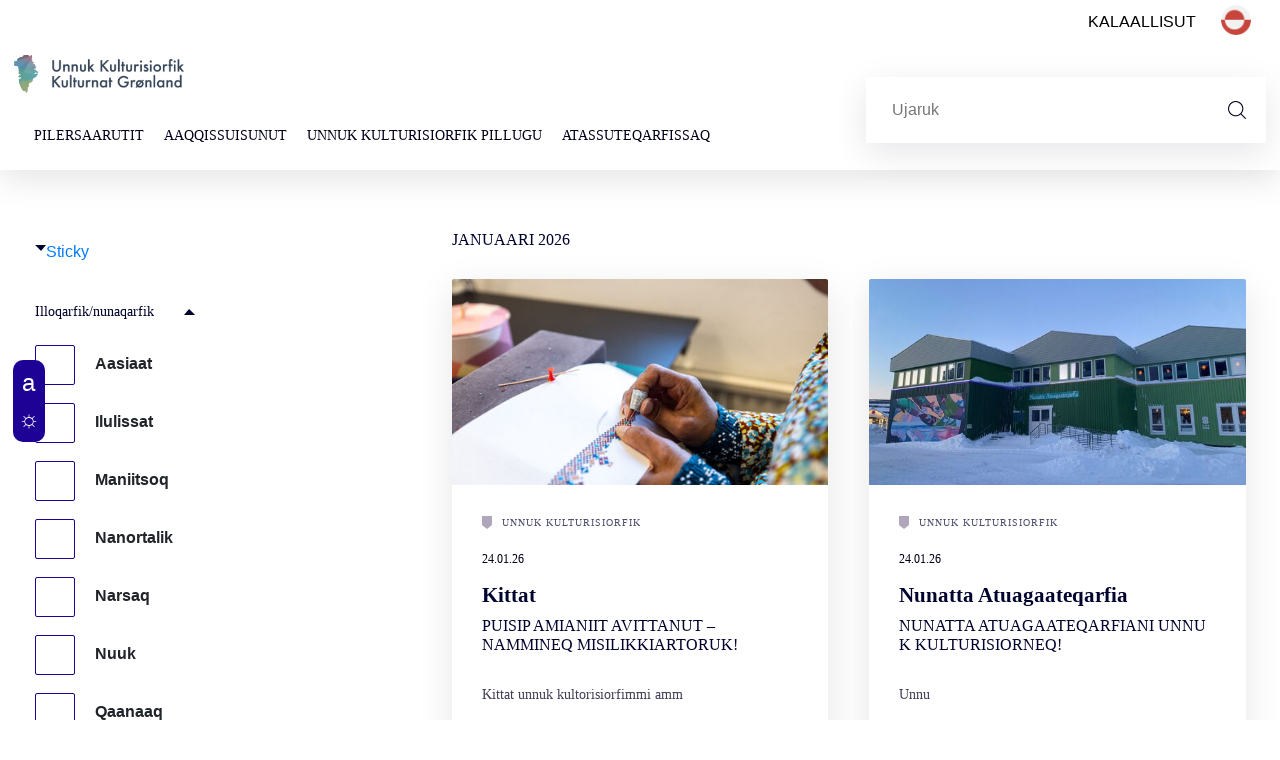

--- FILE ---
content_type: text/html; charset=utf-8
request_url: https://kulturnat.gl/kl/arrangementer/illu-tamanut-ammasoq/qaqortup-katersugaasivia/qaqortoq-museum
body_size: 8477
content:


<!-- THEME DEBUG -->
<!-- CALL: theme('html') -->
<!-- FILE NAME SUGGESTIONS:
   * html--arrangementer--illu-tamanut-ammasoq--qaqortup-katersugaasivia--qaqortoq-museum.tpl.php
   * html--arrangementer--illu-tamanut-ammasoq--qaqortup-katersugaasivia.tpl.php
   * html--arrangementer--illu-tamanut-ammasoq.tpl.php
   * html--arrangementer.tpl.php
   x html.tpl.php
-->
<!-- BEGIN OUTPUT from 'profiles/ding2/themes/Kulture_Theme/templates/html.tpl.php' -->
<!DOCTYPE html>
<html xmlns="http://www.w3.org/1999/xhtml" xml:lang="kl" lang="kl" dir="ltr"
  xmlns:og="http://ogp.me/ns#">
<head>
  <script  type="text/javascript" id="CookieConsent" src="https://policy.app.cookieinformation.com/uc.js" data-culture="en" data-iab-enabled=""></script>
<meta http-equiv="Content-Type" content="text/html; charset=utf-8" />
<link rel="shortcut icon" href="https://kulturnat.gl/sites/default/files/faviconv2.png" type="image/png" />
<meta name="generator" content="Drupal 7 (https://www.drupal.org)" />
<link rel="canonical" href="https://kulturnat.gl/kl/arrangementer/illu-tamanut-ammasoq/qaqortup-katersugaasivia/qaqortoq-museum" />
<link rel="shortlink" href="https://kulturnat.gl/kl/arrangementer/illu-tamanut-ammasoq/qaqortup-katersugaasivia/qaqortoq-museum" />
<meta property="og:site_name" content="Kulturnat.gl" />
<meta property="og:type" content="article" />
<meta property="og:url" content="https://kulturnat.gl/kl/arrangementer/illu-tamanut-ammasoq/qaqortup-katersugaasivia/qaqortoq-museum" />
<meta property="og:title" content="Pilersaarutit" />
    <title>Pisussaq | Kulturnat.gl</title>
  <meta name="viewport" content="width=device-width">
  <meta http-equiv="X-UA-Compatible" content="IE=edge,chrome=1">
  <style type="text/css" media="all">
@import url("https://kulturnat.gl/modules/system/system.base.css?t6dl7c");
@import url("https://kulturnat.gl/modules/system/system.menus.css?t6dl7c");
@import url("https://kulturnat.gl/modules/system/system.messages.css?t6dl7c");
@import url("https://kulturnat.gl/modules/system/system.theme.css?t6dl7c");
</style>
<style type="text/css" media="screen">
@import url("https://kulturnat.gl/profiles/ding2/modules/contrib/tipsy/stylesheets/tipsy.css?t6dl7c");
</style>
<style type="text/css" media="all">
@import url("https://kulturnat.gl/profiles/ding2/modules/contrib/jquery_update/replace/ui/themes/base/minified/jquery.ui.core.min.css?t6dl7c");
@import url("https://kulturnat.gl/profiles/ding2/modules/contrib/jquery_update/replace/ui/themes/base/minified/jquery.ui.theme.min.css?t6dl7c");
@import url("https://kulturnat.gl/profiles/ding2/modules/contrib/jquery_update/replace/ui/themes/base/minified/jquery.ui.button.min.css?t6dl7c");
@import url("https://kulturnat.gl/profiles/ding2/modules/contrib/jquery_update/replace/ui/themes/base/minified/jquery.ui.resizable.min.css?t6dl7c");
@import url("https://kulturnat.gl/profiles/ding2/modules/contrib/jquery_update/replace/ui/themes/base/minified/jquery.ui.dialog.min.css?t6dl7c");
</style>
<style type="text/css" media="all">
@import url("https://kulturnat.gl/profiles/ding2/modules/contrib/date/date_api/date.css?t6dl7c");
@import url("https://kulturnat.gl/profiles/ding2/modules/contrib/date/date_popup/themes/datepicker.1.7.css?t6dl7c");
@import url("https://kulturnat.gl/profiles/ding2/modules/ding_history_back/css/ding_history_back.css?t6dl7c");
@import url("https://kulturnat.gl/profiles/ding2/modules/ding_node_search_autocomplete/css/ding_node_search_autocomplete.css?t6dl7c");
@import url("https://kulturnat.gl/profiles/ding2/modules/easyddb_search_holdings/css/easyddb_search_holdings.css?t6dl7c");
@import url("https://kulturnat.gl/profiles/ding2/modules/easyopac_collection_links/css/easyopac_collection_links.css?t6dl7c");
@import url("https://kulturnat.gl/profiles/ding2/modules/easyopac_external_videos/css/easyopac_external_videos.css?t6dl7c");
@import url("https://kulturnat.gl/modules/field/theme/field.css?t6dl7c");
@import url("https://kulturnat.gl/modules/node/node.css?t6dl7c");
@import url("https://kulturnat.gl/modules/search/search.css?t6dl7c");
@import url("https://kulturnat.gl/profiles/ding2/modules/ting/ting.css?t6dl7c");
@import url("https://kulturnat.gl/profiles/ding2/modules/ting_smart_search/css/smart_search_string_form.css?t6dl7c");
@import url("https://kulturnat.gl/profiles/ding2/modules/ting_titles_decoration/css/ting_titles_decoration.css?t6dl7c");
@import url("https://kulturnat.gl/modules/user/user.css?t6dl7c");
@import url("https://kulturnat.gl/profiles/ding2/modules/contrib/extlink/extlink.css?t6dl7c");
@import url("https://kulturnat.gl/profiles/ding2/modules/contrib/views/css/views.css?t6dl7c");
@import url("https://kulturnat.gl/profiles/ding2/modules/ding_social/css/ding_social.css?t6dl7c");
@import url("https://kulturnat.gl/profiles/ding2/modules/contrib/media/modules/media_wysiwyg/css/media_wysiwyg.base.css?t6dl7c");
</style>
<style type="text/css" media="all">
@import url("https://kulturnat.gl/profiles/ding2/modules/contrib/colorbox/styles/default/colorbox_style.css?t6dl7c");
@import url("https://kulturnat.gl/profiles/ding2/modules/contrib/ctools/css/ctools.css?t6dl7c");
@import url("https://kulturnat.gl/profiles/ding2/modules/ddb_cover_upload/css/ddb_cover_upload.css?t6dl7c");
@import url("https://kulturnat.gl/profiles/ding2/modules/contrib/panels/css/panels.css?t6dl7c");
@import url("https://kulturnat.gl/profiles/ding2/modules/ding_campaign_mobile/css/ding_campaign_mobile.css?t6dl7c");
@import url("https://kulturnat.gl/profiles/ding2/modules/contrib/lang_dropdown/lang_dropdown.css?t6dl7c");
@import url("https://kulturnat.gl/profiles/ding2/modules/easyddb_facebookshare/css/easyddb_facebookshare.css?t6dl7c");
@import url("https://kulturnat.gl/profiles/ding2/libraries/slick/slick/slick.css?t6dl7c");
</style>
<style type="text/css" media="all">
@import url("https://kulturnat.gl/profiles/ding2/themes/Kulture_Theme/css/style.css?t6dl7c");
</style>
<style type="text/css" media="all">
<!--/*--><![CDATA[/*><!--*/
.page-arrangementer .card .price-tag,.node-type-ding-event .card .price-tag,.pane-ding-nodelist .ding_nodelist.ding_nodelist-taxonomy .ding_nodelist-items .item .item-details .price,.page-arrangementer .card .card-body .price,.page-arrangementer .card .card-body.event-text .price,.node-type-ding-event .card .card-body .price,.node-type-ding-event .card .card-body.event-text .price,.pane-ding-nodelist .ding_nodelist.ding_nodelist-taxonomy .ding_nodelist-items .item .item-details .item-price,.icon.twitter-share,.icon.mail-share,.event-info .price,.node a[href="node/8343"] .item-created,.node a[href="node/8344"] .item-created{display:none !important;}#edit-field-event-gl-municipality-tid-conteiner.collapse{display:block !important;height:auto !important;opacity:1 !important;}#edit-field-event-gl-municipality-tid-conteiner.collapsing{height:auto !important;}#edit-field-event-gl-municipality-tid .accordion-control .arrow{transform:rotate(180deg);}.event-image::after,.event-image::before{background:none !important;content:none !important;}.slick-track .node{background:rgba(0,0,0,0.75);}.node a[href="node/8343"] +.node-title,.node a[href="node/8344"] +.node-title{padding-top:18px;}.navbar-collapse.show{display:inline-table !important;width:100%;}

/*]]>*/-->
</style>
  <script type="text/javascript" src="//ajax.googleapis.com/ajax/libs/jquery/3.1.1/jquery.min.js"></script>
<script type="text/javascript">
<!--//--><![CDATA[//><!--
window.jQuery || document.write("<script src='/profiles/ding2/modules/contrib/jquery_update/replace/jquery/3.1/jquery.min.js'>\x3C/script>")
//--><!]]>
</script>
<script type="text/javascript">
<!--//--><![CDATA[//><!--
jQuery.migrateMute=true;jQuery.migrateTrace=false;
//--><!]]>
</script>
<script type="text/javascript" src="https://kulturnat.gl/profiles/ding2/modules/contrib/jquery_update/replace/jquery-migrate/3/jquery-migrate.min.js?v=3"></script>
<script type="text/javascript" src="https://kulturnat.gl/misc/jquery-extend-3.4.0.js?v=3.1.1"></script>
<script type="text/javascript" src="https://kulturnat.gl/misc/jquery-html-prefilter-3.5.0-backport.js?v=3.1.1"></script>
<script type="text/javascript" src="https://kulturnat.gl/misc/jquery.once.js?v=1.2"></script>
<script type="text/javascript" src="https://kulturnat.gl/misc/drupal.js?t6dl7c"></script>
<script type="text/javascript" src="https://kulturnat.gl/profiles/ding2/modules/contrib/tipsy/javascripts/jquery.tipsy.js?v=0.1.7"></script>
<script type="text/javascript" src="https://kulturnat.gl/profiles/ding2/modules/contrib/tipsy/javascripts/tipsy.js?v=0.1.7"></script>
<script type="text/javascript">
<!--//--><![CDATA[//><!--
window._ti = window._ti || {}
//--><!]]>
</script>
<script type="text/javascript" src="https://kulturnat.gl/misc/ajax.js?v=7.97"></script>
<script type="text/javascript" src="//ajax.googleapis.com/ajax/libs/jqueryui/1.10.2/jquery-ui.min.js"></script>
<script type="text/javascript">
<!--//--><![CDATA[//><!--
window.jQuery.ui || document.write("<script src='/profiles/ding2/modules/contrib/jquery_update/replace/ui/ui/minified/jquery-ui.min.js'>\x3C/script>")
//--><!]]>
</script>
<script type="text/javascript" src="https://kulturnat.gl/profiles/ding2/libraries/history.js/scripts/bundled/html4%2Bhtml5/jquery.history.js?t6dl7c"></script>
<script type="text/javascript" src="https://kulturnat.gl/profiles/ding2/modules/contrib/jquery_update/replace/ui/external/jquery.cookie.js?v=67fb34f6a866c40d0570"></script>
<script type="text/javascript" src="https://kulturnat.gl/profiles/ding2/modules/contrib/jquery_update/replace/jquery.form/4/jquery.form.min.js?v=4.2.1"></script>
<script type="text/javascript" src="https://kulturnat.gl/misc/ui/jquery.ui.position-1.13.0-backport.js?v=1.10.2"></script>
<script type="text/javascript" src="https://kulturnat.gl/misc/ui/jquery.ui.dialog-1.13.0-backport.js?v=1.10.2"></script>
<script type="text/javascript" src="https://kulturnat.gl/profiles/ding2/modules/contrib/jquery_update/js/jquery_update.js?v=0.0.1"></script>
<script type="text/javascript" src="https://kulturnat.gl/profiles/ding2/modules/culture_frontend/js/global.culture_frontend.js?t6dl7c"></script>
<script type="text/javascript" src="https://kulturnat.gl/profiles/ding2/modules/ding_content/js/ding_content.cookie_consent.js?t6dl7c"></script>
<script type="text/javascript" src="https://kulturnat.gl/profiles/ding2/modules/p2/ding_serendipity/js/ding_serendipity.js?t6dl7c"></script>
<script type="text/javascript" src="https://kulturnat.gl/profiles/ding2/modules/easyddb_search_expand/js/easyddb_search_expand.js?t6dl7c"></script>
<script type="text/javascript" src="https://kulturnat.gl/profiles/ding2/modules/easyddb_search_holdings/js/easyddb_search_holdings.js?t6dl7c"></script>
<script type="text/javascript" src="https://kulturnat.gl/profiles/ding2/modules/ting_search/js/ting_search_overlay.js?t6dl7c"></script>
<script type="text/javascript" src="https://kulturnat.gl/profiles/ding2/modules/contrib/extlink/extlink.js?t6dl7c"></script>
<script type="text/javascript" src="https://kulturnat.gl/sites/default/files/languages/kl_1Y1DGC7Qiv4iLDwk1ear54y7WvtoHppN2_YtPKUPGk8.js?t6dl7c"></script>
<script type="text/javascript" src="https://kulturnat.gl/profiles/ding2/libraries/colorbox/jquery.colorbox-min.js?t6dl7c"></script>
<script type="text/javascript" src="https://kulturnat.gl/profiles/ding2/modules/contrib/colorbox/js/colorbox.js?t6dl7c"></script>
<script type="text/javascript" src="https://kulturnat.gl/profiles/ding2/modules/contrib/colorbox/styles/default/colorbox_style.js?t6dl7c"></script>
<script type="text/javascript" src="https://kulturnat.gl/profiles/ding2/modules/contrib/better_exposed_filters/better_exposed_filters.js?t6dl7c"></script>
<script type="text/javascript" src="https://kulturnat.gl/profiles/ding2/modules/ding_campaign_plus/js/ding_campaign_plus.js?t6dl7c"></script>
<script type="text/javascript" src="https://kulturnat.gl/profiles/ding2/modules/contrib/ctools/js/auto-submit.js?t6dl7c"></script>
<script type="text/javascript" src="https://kulturnat.gl/profiles/ding2/modules/contrib/views/js/base.js?t6dl7c"></script>
<script type="text/javascript" src="https://kulturnat.gl/misc/progress.js?v=7.97"></script>
<script type="text/javascript" src="https://kulturnat.gl/profiles/ding2/modules/contrib/views/js/ajax_view.js?t6dl7c"></script>
<script type="text/javascript" src="https://kulturnat.gl/profiles/ding2/modules/contrib/ctools/js/ajax-responder.js?t6dl7c"></script>
<script type="text/javascript" src="https://kulturnat.gl/profiles/ding2/modules/ding_adgangsplatformen/js/ding_adgangsplatformen.js?t6dl7c"></script>
<script type="text/javascript" src="https://kulturnat.gl/profiles/ding2/modules/easyddb_dams/modules/easyddb_dams_media_browser/js/easyddb_dams_media_browser.content.js?t6dl7c"></script>
<script type="text/javascript" src="https://kulturnat.gl/profiles/ding2/modules/contrib/lang_dropdown/lang_dropdown.js?t6dl7c"></script>
<script type="text/javascript" src="https://kulturnat.gl/misc/autocomplete.js?v=7.97"></script>
<script type="text/javascript" src="https://kulturnat.gl/profiles/ding2/modules/ting_search/js/ting_search.js?t6dl7c"></script>
<script type="text/javascript" src="https://kulturnat.gl/profiles/ding2/themes/Kulture_Theme/scripts/a11y.js?t6dl7c"></script>
<script type="text/javascript" src="https://kulturnat.gl/profiles/ding2/libraries/slick/slick/slick.min.js?t6dl7c"></script>
<script type="text/javascript" src="https://kulturnat.gl/profiles/ding2/modules/contrib/views_ajax_history/views_ajax_history.js?t6dl7c"></script>
<script type="text/javascript" src="https://kulturnat.gl/profiles/ding2/themes/Kulture_Theme/scripts/bootstrap/bootstrap.min.js?t6dl7c"></script>
<script type="text/javascript" src="https://kulturnat.gl/profiles/ding2/themes/Kulture_Theme/scripts/kulture.js?t6dl7c"></script>
<script type="text/javascript" src="https://kulturnat.gl/profiles/ding2/themes/Kulture_Theme/scripts/materials.js?t6dl7c"></script>
<script type="text/javascript">
<!--//--><![CDATA[//><!--
jQuery.extend(Drupal.settings, {"basePath":"\/","pathPrefix":"kl\/","setHasJsCookie":0,"ajaxPageState":{"theme":"kulture_theme","theme_token":"7GlRODczwUsznLybnDFAe8fF6-aQoHfjxEMSROinXnM","jquery_version":"3.1","js":{"profiles\/ding2\/modules\/ding_popup\/ding_popup-popupbar.js":1,"profiles\/ding2\/modules\/ding_popup\/ding_popup.js":1,"profiles\/ding2\/modules\/ding_webtrekk\/ding_webtrekk.js":1,"\/\/ajax.googleapis.com\/ajax\/libs\/jquery\/3.1.1\/jquery.min.js":1,"0":1,"1":1,"profiles\/ding2\/modules\/contrib\/jquery_update\/replace\/jquery-migrate\/3\/jquery-migrate.min.js":1,"misc\/jquery-extend-3.4.0.js":1,"misc\/jquery-html-prefilter-3.5.0-backport.js":1,"misc\/jquery.once.js":1,"misc\/drupal.js":1,"profiles\/ding2\/modules\/contrib\/tipsy\/javascripts\/jquery.tipsy.js":1,"profiles\/ding2\/modules\/contrib\/tipsy\/javascripts\/tipsy.js":1,"2":1,"misc\/ajax.js":1,"\/\/ajax.googleapis.com\/ajax\/libs\/jqueryui\/1.10.2\/jquery-ui.min.js":1,"3":1,"profiles\/ding2\/libraries\/history.js\/scripts\/bundled\/html4+html5\/jquery.history.js":1,"profiles\/ding2\/modules\/contrib\/jquery_update\/replace\/ui\/external\/jquery.cookie.js":1,"profiles\/ding2\/modules\/contrib\/jquery_update\/replace\/jquery.form\/4\/jquery.form.min.js":1,"misc\/ui\/jquery.ui.position-1.13.0-backport.js":1,"misc\/ui\/jquery.ui.dialog-1.13.0-backport.js":1,"profiles\/ding2\/modules\/contrib\/jquery_update\/js\/jquery_update.js":1,"profiles\/ding2\/modules\/culture_frontend\/js\/global.culture_frontend.js":1,"profiles\/ding2\/modules\/ding_content\/js\/ding_content.cookie_consent.js":1,"profiles\/ding2\/modules\/p2\/ding_serendipity\/js\/ding_serendipity.js":1,"profiles\/ding2\/modules\/easyddb_search_expand\/js\/easyddb_search_expand.js":1,"profiles\/ding2\/modules\/easyddb_search_holdings\/js\/easyddb_search_holdings.js":1,"profiles\/ding2\/modules\/ting_search\/js\/ting_search_overlay.js":1,"profiles\/ding2\/modules\/contrib\/extlink\/extlink.js":1,"public:\/\/languages\/kl_1Y1DGC7Qiv4iLDwk1ear54y7WvtoHppN2_YtPKUPGk8.js":1,"profiles\/ding2\/libraries\/colorbox\/jquery.colorbox-min.js":1,"profiles\/ding2\/modules\/contrib\/colorbox\/js\/colorbox.js":1,"profiles\/ding2\/modules\/contrib\/colorbox\/styles\/default\/colorbox_style.js":1,"profiles\/ding2\/modules\/contrib\/better_exposed_filters\/better_exposed_filters.js":1,"profiles\/ding2\/modules\/ding_campaign_plus\/js\/ding_campaign_plus.js":1,"profiles\/ding2\/modules\/contrib\/ctools\/js\/auto-submit.js":1,"profiles\/ding2\/modules\/contrib\/views\/js\/base.js":1,"misc\/progress.js":1,"profiles\/ding2\/modules\/contrib\/views\/js\/ajax_view.js":1,"profiles\/ding2\/modules\/contrib\/ctools\/js\/ajax-responder.js":1,"profiles\/ding2\/modules\/ding_adgangsplatformen\/js\/ding_adgangsplatformen.js":1,"profiles\/ding2\/modules\/easyddb_dams\/modules\/easyddb_dams_media_browser\/js\/easyddb_dams_media_browser.content.js":1,"profiles\/ding2\/modules\/contrib\/lang_dropdown\/lang_dropdown.js":1,"misc\/autocomplete.js":1,"profiles\/ding2\/modules\/ting_search\/js\/ting_search.js":1,"profiles\/ding2\/themes\/Kulture_Theme\/scripts\/a11y.js":1,"profiles\/ding2\/libraries\/slick\/slick\/slick.min.js":1,"profiles\/ding2\/modules\/contrib\/views_ajax_history\/views_ajax_history.js":1,"profiles\/ding2\/themes\/Kulture_Theme\/scripts\/bootstrap\/bootstrap.min.js":1,"profiles\/ding2\/themes\/Kulture_Theme\/scripts\/kulture.js":1,"profiles\/ding2\/themes\/Kulture_Theme\/scripts\/materials.js":1},"css":{"modules\/system\/system.base.css":1,"modules\/system\/system.menus.css":1,"modules\/system\/system.messages.css":1,"modules\/system\/system.theme.css":1,"profiles\/ding2\/modules\/contrib\/tipsy\/stylesheets\/tipsy.css":1,"misc\/ui\/jquery.ui.core.css":1,"misc\/ui\/jquery.ui.theme.css":1,"misc\/ui\/jquery.ui.button.css":1,"misc\/ui\/jquery.ui.resizable.css":1,"misc\/ui\/jquery.ui.dialog.css":1,"profiles\/ding2\/modules\/contrib\/date\/date_api\/date.css":1,"profiles\/ding2\/modules\/contrib\/date\/date_popup\/themes\/datepicker.1.7.css":1,"profiles\/ding2\/modules\/ding_history_back\/css\/ding_history_back.css":1,"profiles\/ding2\/modules\/ding_node_search_autocomplete\/css\/ding_node_search_autocomplete.css":1,"profiles\/ding2\/modules\/easyddb_search_expand\/css\/easyddb_search_expand.css":1,"profiles\/ding2\/modules\/easyddb_search_holdings\/css\/easyddb_search_holdings.css":1,"profiles\/ding2\/modules\/easyopac_collection_links\/css\/easyopac_collection_links.css":1,"profiles\/ding2\/modules\/easyopac_external_videos\/css\/easyopac_external_videos.css":1,"modules\/field\/theme\/field.css":1,"modules\/node\/node.css":1,"modules\/search\/search.css":1,"profiles\/ding2\/modules\/ting\/ting.css":1,"profiles\/ding2\/modules\/ting_smart_search\/css\/smart_search_string_form.css":1,"profiles\/ding2\/modules\/ting_titles_decoration\/css\/ting_titles_decoration.css":1,"modules\/user\/user.css":1,"profiles\/ding2\/modules\/contrib\/extlink\/extlink.css":1,"profiles\/ding2\/modules\/contrib\/views\/css\/views.css":1,"profiles\/ding2\/modules\/ding_social\/css\/ding_social.css":1,"profiles\/ding2\/modules\/contrib\/media\/modules\/media_wysiwyg\/css\/media_wysiwyg.base.css":1,"profiles\/ding2\/modules\/contrib\/colorbox\/styles\/default\/colorbox_style.css":1,"profiles\/ding2\/modules\/contrib\/ctools\/css\/ctools.css":1,"profiles\/ding2\/modules\/ddb_cover_upload\/css\/ddb_cover_upload.css":1,"profiles\/ding2\/modules\/contrib\/panels\/css\/panels.css":1,"profiles\/ding2\/modules\/ding_campaign_mobile\/css\/ding_campaign_mobile.css":1,"profiles\/ding2\/modules\/contrib\/lang_dropdown\/lang_dropdown.css":1,"profiles\/ding2\/modules\/easyddb_facebookshare\/css\/easyddb_facebookshare.css":1,"profiles\/ding2\/libraries\/slick\/slick\/slick.css":1,"profiles\/ding2\/themes\/Kulture_Theme\/css\/style.css":1,"0":1}},"colorbox":{"opacity":"0.85","current":"{current} of {total}","previous":"\u00ab Prev","next":"Next \u00bb","close":"Close","maxWidth":"98%","maxHeight":"98%","fixed":true,"mobiledetect":true,"mobiledevicewidth":"480px"},"tipsy":{"custom_selectors":[{"selector":".tipsy","options":{"fade":1,"gravity":"w","delayIn":0,"delayOut":0,"trigger":"hover","opacity":"0.8","offset":0,"html":0,"tooltip_content":{"source":"attribute","selector":"title"}}}]},"better_exposed_filters":{"datepicker":false,"slider":false,"settings":[],"autosubmit":false,"views":{"ding_event":{"displays":{"ding_event_list":{"filters":{"title":{"required":false},"sticky":{"required":false},"field_event_gl_municipality_tid":{"required":false}}}}}}},"urlIsAjaxTrusted":{"\/kl\/arrangementer\/illu-tamanut-ammasoq\/qaqortup-katersugaasivia\/qaqortoq-museum":true,"\/kl\/views\/ajax":true,"\/kl\/search-blank":true},"viewsAjaxHistory":{"renderPageItem":0},"views":{"ajax_path":"\/kl\/views\/ajax","ajaxViews":{"views_dom_id:51d8a64d7866d0ac5b7927f0d3d4510f":{"view_name":"ding_event","view_display_id":"ding_event_list","view_args":"all","view_path":"arrangementer\/illu-tamanut-ammasoq\/qaqortup-katersugaasivia\/qaqortoq-museum","view_base_path":"node\/%\/events\/feed","view_dom_id":"51d8a64d7866d0ac5b7927f0d3d4510f","pager_element":0}}},"extlink":{"extTarget":0,"extClass":"ext","extLabel":"(link is external)","extImgClass":0,"extSubdomains":1,"extExclude":"","extInclude":"","extCssExclude":"","extCssExplicit":"","extAlert":0,"extAlertText":"This link will take you to an external web site.","mailtoClass":0,"mailtoLabel":"(link sends e-mail)"},"easyddb_dams_media_browser":{"audio_player":"\/profiles\/ding2\/modules\/easyddb_dams\/modules\/easyddb_dams_media_browser\/players\/player_mp3.swf","video_player":"\/profiles\/ding2\/modules\/easyddb_dams\/modules\/easyddb_dams_media_browser\/players\/player_video.swf"},"dingWebtrekk":{"debugMode":false,"cookiesToRemove":["wt3_eid","wt3_sid","wt_rla","wt_cbdeid","wt_nbg_Q3"]}});
//--><!]]>
</script>
</head>
<body  class="html not-front not-logged-in no-sidebars page-arrangementer page-arrangementer-illu-tamanut-ammasoq page-arrangementer-illu-tamanut-ammasoq-qaqortup-katersugaasivia page-arrangementer-illu-tamanut-ammasoq-qaqortup-katersugaasivia-qaqortoq-museum i18n-kl">
  <div class="is-tablet"></div>
  <div class="is-mobile"></div>
    

<!-- THEME DEBUG -->
<!-- CALL: theme('ding2_site_template') -->
<!-- BEGIN OUTPUT from 'profiles/ding2/themes/Kulture_Theme/templates/panel-layout/ding2-site-template.tpl.php' -->
<div id="page" class="ding2-site-template kultur-wrapper">
      <header class="site-header">
      <nav class="main-menu-wrapper navbar navbar-expand-lg navbar-light container ding2-site-template" 1>
                  

<!-- THEME DEBUG -->
<!-- CALL: theme('panels_pane') -->
<!-- FILE NAME SUGGESTIONS:
   * panels-pane--branding.tpl.php
   * panels-pane--branding--lang-dropdown--language.tpl.php
   * panels-pane--lang-dropdown--language.tpl.php
   * panels-pane--block--lang-dropdown-language.tpl.php
   * panels-pane--block.tpl.php
   x panels-pane.tpl.php
-->
<!-- BEGIN OUTPUT from 'profiles/ding2/themes/Kulture_Theme/templates/panel/panels-pane.tpl.php' -->
<div class="panel-pane pane-block pane-lang-dropdown-language" >
  <div class="panel-pane-inner">
      
              
      
    <div class="pane-content">
      <form class="lang_dropdown_form language" id="lang_dropdown_form_language" action="/kl/arrangementer/illu-tamanut-ammasoq/qaqortup-katersugaasivia/qaqortoq-museum" method="post" accept-charset="UTF-8"><div><div class="form-item form-type-select form-item-lang-dropdown-select">
 <select class="lang-dropdown-select-element form-select" id="lang-dropdown-select-language" style="width:148px" name="lang_dropdown_select"><option value="kl" selected="selected">Kalaallisut</option><option value="da">Dansk</option></select>
</div>
<img class="language-icon" src="https://storage.easyting.dk/icons/kl.png" width="16" height="11" alt="Kalaallisut" title="Kalaallisut" /><input type="hidden" name="kl" value="/kl/arrangementer/illu-tamanut-ammasoq/qaqortup-katersugaasivia/qaqortoq-museum" />
<input type="hidden" name="da" value="/da/arrangementer/illu-tamanut-ammasoq/qaqortup-katersugaasivia/qaqortoq-museum" />
<noscript><div>
<input type="submit" id="edit-submit" name="op" value="Go" class="form-submit" />
</div></noscript><input type="hidden" name="form_build_id" value="form-aReDzI8k6cIGgFxWtWpiiZxU0ZQCHIgxJPLZrS8e3oc" />
<input type="hidden" name="form_id" value="lang_dropdown_form" />
</div></form>    </div>
  
      
      </div>
</div>

<!-- END OUTPUT from 'profiles/ding2/themes/Kulture_Theme/templates/panel/panels-pane.tpl.php' -->

<div class="panel-separator"></div>

<!-- THEME DEBUG -->
<!-- CALL: theme('pane_header') -->
<!-- BEGIN OUTPUT from 'profiles/ding2/themes/Kulture_Theme/templates/panel/pane-header.tpl.php' -->
<div class="logo">
  <a href="/kl" class="navbar-brand" title="Home" rel="home">
    <div class="site-name-container logo-container">
      <!-- <div class="site-name"><!?php print $site_name; ?></div> -->
              <img src="https://kulturnat.gl/sites/default/files/logo_desktop2.png" />
        <span class="vertical-helper"></span>
          </div>
  </a>
</div>

<!-- END OUTPUT from 'profiles/ding2/themes/Kulture_Theme/templates/panel/pane-header.tpl.php' -->

        
        
        <button class="navbar-toggler" type="button" data-toggle="collapse" data-target="#navbarMenuContent" aria-controls="navbarMenuContent" aria-expanded="false" aria-label="Toggle navigation">
          <span class="navbar-toggler-icon"></span>
        </button>

        <div class="collapse navbar-collapse" id="navbarMenuContent">
                      

<!-- THEME DEBUG -->
<!-- CALL: theme('panels_pane') -->
<!-- FILE NAME SUGGESTIONS:
   * panels-pane--navigation.tpl.php
   * panels-pane--navigation--menu-block--1.tpl.php
   x panels-pane--menu-block--1.tpl.php
   * panels-pane--block--menu-block-1.tpl.php
   * panels-pane--block.tpl.php
   * panels-pane.tpl.php
-->
<!-- BEGIN OUTPUT from 'profiles/ding2/themes/Kulture_Theme/templates/menu/panels-pane--menu-block--1.tpl.php' -->



<!-- THEME DEBUG -->
<!-- CALL: theme('menu_block_wrapper') -->
<!-- BEGIN OUTPUT from 'profiles/ding2/themes/Kulture_Theme/templates/menu-block-wrapper.tpl.php' -->
<ul class="main-menu navbar-nav mr-auto"><li class="first leaf active-trail menu-mlid-8760"><a href="/kl/arrangementer" title="" class="active-trail active">Pilersaarutit</a></li>
<li class="leaf menu-mlid-16030"><a href="/kl/Aaqqissuisunut">Aaqqissuisunut</a></li>
<li class="leaf menu-mlid-16029"><a href="/kl/unnuk-kulturisiorfik-pillugu">Unnuk Kulturisiorfik pillugu</a></li>
<li class="last leaf menu-mlid-16028"><a href="/kl/node/1193">Atassuteqarfissaq</a></li>
</ul>
<!-- END OUTPUT from 'profiles/ding2/themes/Kulture_Theme/templates/menu-block-wrapper.tpl.php' -->


<!-- END OUTPUT from 'profiles/ding2/themes/Kulture_Theme/templates/menu/panels-pane--menu-block--1.tpl.php' -->

<div class="panel-separator"></div>

<!-- THEME DEBUG -->
<!-- CALL: theme('panels_pane') -->
<!-- FILE NAME SUGGESTIONS:
   * panels-pane--navigation.tpl.php
   * panels-pane--navigation--search--form.tpl.php
   * panels-pane--search--form.tpl.php
   * panels-pane--block--search-form.tpl.php
   * panels-pane--block.tpl.php
   x panels-pane.tpl.php
-->
<!-- BEGIN OUTPUT from 'profiles/ding2/themes/Kulture_Theme/templates/panel/panels-pane.tpl.php' -->
<div class="panel-pane pane-block pane-search-form" >
  <div class="panel-pane-inner">
      
              
      
    <div class="pane-content">
      <form class="js-ding-webtrekk-autocomplete" role="search" action="/kl/search-blank" method="post" id="search-block-form" accept-charset="UTF-8"><div>

<!-- THEME DEBUG -->
<!-- CALL: theme('search_block_form') -->
<!-- BEGIN OUTPUT from 'profiles/ding2/themes/Kulture_Theme/templates/search-block-form.tpl.php' -->
<div class="form-custom clearfix">
      <h2 class="element-invisible">Search form</h2>
    <div class="form-item form-type-textfield form-item-search-block-form">
  <label class="element-invisible" for="edit-search-block-form--2">Ujaasigit </label>
 <input title="Enter the terms you wish to search for." class="auto-submit form-text form-autocomplete" placeholder=" Ujaruk" aria-label=" Ujaruk" type="text" id="edit-search-block-form--2" name="search_block_form" value="" size="15" maxlength="1024" /><input type="hidden" id="edit-search-block-form--2-autocomplete" value="https://kulturnat.gl/index.php?q=kl/culture_events/date/autocomplete" disabled="disabled" class="autocomplete" />
</div>
<div class="form-actions form-wrapper" id="edit-actions"><input type="submit" id="edit-submit--2" name="op" value="Ujaasigit" class="form-submit" /></div><input type="hidden" name="form_build_id" value="form-zOoHvZhElWQl-RTNYxk2mJQA8THm0m0agv39qIXVpdk" />
<input type="hidden" name="form_id" value="search_block_form" />
<input type="hidden" name="redirected_nid" value="0" />
<input id="controls_search_sort" type="hidden" name="sort" value="" />
<input id="controls_search_size" type="hidden" name="size" value="" />
</div>

<!-- END OUTPUT from 'profiles/ding2/themes/Kulture_Theme/templates/search-block-form.tpl.php' -->

</div></form>    </div>
  
      
      </div>
</div>

<!-- END OUTPUT from 'profiles/ding2/themes/Kulture_Theme/templates/panel/panels-pane.tpl.php' -->

                  </div>  
      </nav>  
    </header>
  
  <div class="content-wrapper js-content-wrapper">
    <div class="content-inner">
      

<!-- THEME DEBUG -->
<!-- CALL: theme('panels_pane') -->
<!-- FILE NAME SUGGESTIONS:
   * panels-pane--content.tpl.php
   * panels-pane--content--page-content.tpl.php
   * panels-pane--page-content.tpl.php
   * panels-pane--page-content--page-content.tpl.php
   * panels-pane--page-content.tpl.php
   x panels-pane.tpl.php
-->
<!-- BEGIN OUTPUT from 'profiles/ding2/themes/Kulture_Theme/templates/panel/panels-pane.tpl.php' -->
<div class="panel-pane pane-page-content" >
  <div class="panel-pane-inner">
      
              
      
    <div class="pane-content">
      

<!-- THEME DEBUG -->
<!-- CALL: theme('25_50_25') -->
<!-- BEGIN OUTPUT from 'profiles/ding2/themes/Kulture_Theme/templates/panel-layout/25-50-25.tpl.php' -->
<div  class="container default-panel-layout">
    <div class="row left-and-main-content">
    <div class="layout-wrapper">
              <aside class="secondary-content col-lg-4 float-left">
          

<!-- THEME DEBUG -->
<!-- CALL: theme('panels_pane') -->
<!-- FILE NAME SUGGESTIONS:
   * panels-pane--left-sidebar.tpl.php
   * panels-pane--left-sidebar--views----exp--ding-event--ding-event-list.tpl.php
   * panels-pane--views----exp--ding-event--ding-event-list.tpl.php
   * panels-pane--block--views-exp-ding-event-ding-event-list.tpl.php
   * panels-pane--block.tpl.php
   x panels-pane.tpl.php
-->
<!-- BEGIN OUTPUT from 'profiles/ding2/themes/Kulture_Theme/templates/panel/panels-pane.tpl.php' -->
<div class="panel-pane pane-block pane-views-exp-ding-event-ding-event-list" >
  <div class="panel-pane-inner">
      
              
      
    <div class="pane-content">
      <form class="ctools-auto-submit-full-form" action="/kl/arrangementer/illu-tamanut-ammasoq/qaqortup-katersugaasivia/qaqortoq-museum" method="get" id="views-exposed-form-ding-event-ding-event-list" accept-charset="UTF-8"><div>

<!-- THEME DEBUG -->
<!-- CALL: theme('views_exposed_form') -->
<!-- BEGIN OUTPUT from 'profiles/ding2/modules/contrib/views/theme/views-exposed-form.tpl.php' -->
<div class="views-exposed-form">
  <div class="views-exposed-widgets clearfix">
          <div id="edit-title-wrapper" class="views-exposed-widget views-widget-filter-combine">
                        <div class="views-widget">
          

<!-- THEME DEBUG -->
<!-- CALL: theme('views_exposed_form_widgets_title') -->
<!-- BEGIN OUTPUT from 'profiles/ding2/themes/Kulture_Theme/templates/views/views-exposed-form-widgets-title.tpl.php' -->
<label for="edit-title">
  Ujaasigit</label>
<div class="form-item form-type-textfield form-item-title">
 <input placeholder="Aaqqissuussamik ujaasigit" type="text" id="edit-title" name="title" value="" size="30" maxlength="128" class="form-text" />
</div>

<!-- END OUTPUT from 'profiles/ding2/themes/Kulture_Theme/templates/views/views-exposed-form-widgets-title.tpl.php' -->

        </div>
              </div>
          <div id="edit-sticky-wrapper" class="views-exposed-widget views-widget-filter-sticky">
                        <div class="views-widget">
          

<!-- THEME DEBUG -->
<!-- CALL: theme('views_exposed_form_widgets') -->
<!-- BEGIN OUTPUT from 'profiles/ding2/themes/Kulture_Theme/templates/views/views-exposed-form-widgets.tpl.php' -->


<div class="views-exposed-form-widget accordion-wrapper" id="edit-sticky">
      <div class="accordion-filter-header">
      <a class="accordion-control" data-toggle="collapse" data-target="#edit-sticky-conteiner" aria-controls="edit-sticky-conteiner">
        Sticky        <span class="arrow"></span>
      </a>
    </div>
    <div id="edit-sticky-conteiner" class="collapse accordion-filter-body">
    <ul class="sub-menu">
              <li>
          <input type="checkbox" id="edit-sticky-All" name="sticky[]" value="All">
          <label for="edit-sticky-All" class="menu-item">- Any -</label>
        </li>
              <li>
          <input type="checkbox" id="edit-sticky-1" name="sticky[]" value="1">
          <label for="edit-sticky-1" class="menu-item">Toqqoruk</label>
        </li>
              <li>
          <input type="checkbox" id="edit-sticky-0" name="sticky[]" value="0">
          <label for="edit-sticky-0" class="menu-item">No</label>
        </li>
          </ul>
  </div>  
</div>

<!-- END OUTPUT from 'profiles/ding2/themes/Kulture_Theme/templates/views/views-exposed-form-widgets.tpl.php' -->

        </div>
              </div>
          <div id="edit-field-event-gl-municipality-tid-wrapper" class="views-exposed-widget views-widget-filter-field_event_gl_municipality_tid">
                        <div class="views-widget">
          

<!-- THEME DEBUG -->
<!-- CALL: theme('views_exposed_form_widgets') -->
<!-- BEGIN OUTPUT from 'profiles/ding2/themes/Kulture_Theme/templates/views/views-exposed-form-widgets.tpl.php' -->


<div class="views-exposed-form-widget accordion-wrapper" id="edit-field-event-gl-municipality-tid">
      <div class="accordion-filter-header">
      <a class="accordion-control" data-toggle="collapse" data-target="#edit-field-event-gl-municipality-tid-conteiner" aria-controls="edit-field-event-gl-municipality-tid-conteiner">
        <h2 class="list-title sub-menu-title">Illoqarfik/nunaqarfik</h2>        <span class="arrow"></span>
      </a>
    </div>  
    <div id="edit-field-event-gl-municipality-tid-conteiner" class="collapse accordion-filter-body">
    <ul class="sub-menu">
              <li>
          <input type="checkbox" id="edit-field-event-gl-municipality-tid-212" name="field_event_gl_municipality_tid[]" value="212">
          <label for="edit-field-event-gl-municipality-tid-212" class="menu-item">Aasiaat</label>
        </li>
              <li>
          <input type="checkbox" id="edit-field-event-gl-municipality-tid-185" name="field_event_gl_municipality_tid[]" value="185">
          <label for="edit-field-event-gl-municipality-tid-185" class="menu-item">Ilulissat</label>
        </li>
              <li>
          <input type="checkbox" id="edit-field-event-gl-municipality-tid-182" name="field_event_gl_municipality_tid[]" value="182">
          <label for="edit-field-event-gl-municipality-tid-182" class="menu-item">Maniitsoq</label>
        </li>
              <li>
          <input type="checkbox" id="edit-field-event-gl-municipality-tid-208" name="field_event_gl_municipality_tid[]" value="208">
          <label for="edit-field-event-gl-municipality-tid-208" class="menu-item">Nanortalik</label>
        </li>
              <li>
          <input type="checkbox" id="edit-field-event-gl-municipality-tid-211" name="field_event_gl_municipality_tid[]" value="211">
          <label for="edit-field-event-gl-municipality-tid-211" class="menu-item">Narsaq</label>
        </li>
              <li>
          <input type="checkbox" id="edit-field-event-gl-municipality-tid-186" name="field_event_gl_municipality_tid[]" value="186">
          <label for="edit-field-event-gl-municipality-tid-186" class="menu-item">Nuuk</label>
        </li>
              <li>
          <input type="checkbox" id="edit-field-event-gl-municipality-tid-210" name="field_event_gl_municipality_tid[]" value="210">
          <label for="edit-field-event-gl-municipality-tid-210" class="menu-item">Qaanaaq</label>
        </li>
              <li>
          <input type="checkbox" id="edit-field-event-gl-municipality-tid-209" name="field_event_gl_municipality_tid[]" value="209">
          <label for="edit-field-event-gl-municipality-tid-209" class="menu-item">Qaqortoq</label>
        </li>
              <li>
          <input type="checkbox" id="edit-field-event-gl-municipality-tid-181" name="field_event_gl_municipality_tid[]" value="181">
          <label for="edit-field-event-gl-municipality-tid-181" class="menu-item">Sisimiut</label>
        </li>
              <li>
          <input type="checkbox" id="edit-field-event-gl-municipality-tid-207" name="field_event_gl_municipality_tid[]" value="207">
          <label for="edit-field-event-gl-municipality-tid-207" class="menu-item">Uummannaq</label>
        </li>
          </ul>
  </div>  
</div>

<!-- END OUTPUT from 'profiles/ding2/themes/Kulture_Theme/templates/views/views-exposed-form-widgets.tpl.php' -->

        </div>
              </div>
                    <div class="views-exposed-widget views-submit-button">
      <input class="ctools-use-ajax ctools-auto-submit-click js-hide form-submit" type="submit" id="edit-submit-ding-event" value="Qinnuteqarit" />    </div>
      </div>
</div>

<!-- END OUTPUT from 'profiles/ding2/modules/contrib/views/theme/views-exposed-form.tpl.php' -->

</div></form>    </div>
  
      
      </div>
</div>

<!-- END OUTPUT from 'profiles/ding2/themes/Kulture_Theme/templates/panel/panels-pane.tpl.php' -->

<div class="panel-separator"></div>

<!-- THEME DEBUG -->
<!-- CALL: theme('panels_pane') -->
<!-- FILE NAME SUGGESTIONS:
   * panels-pane--left-sidebar.tpl.php
   * panels-pane--left-sidebar--ding-campaign-plus.tpl.php
   * panels-pane--ding-campaign-plus.tpl.php
   * panels-pane--ding-campaign-plus--ding-campaign-plus.tpl.php
   * panels-pane--ding-campaign-plus.tpl.php
   x panels-pane.tpl.php
-->
<!-- BEGIN OUTPUT from 'profiles/ding2/themes/Kulture_Theme/templates/panel/panels-pane.tpl.php' -->
<div class="panel-pane pane-ding-campaign-plus" >
  <div class="panel-pane-inner">
      
              
      
    <div class="pane-content">
      <div data-ding-campaign-plus-cid="ding_campaign_plus:3f59efc5765ca58c5cdb2148cf32ee71c8e1ec46" class="ding-campaing-plus-placeholder"></div>    </div>
  
      
      </div>
</div>

<!-- END OUTPUT from 'profiles/ding2/themes/Kulture_Theme/templates/panel/panels-pane.tpl.php' -->

<div class="panel-separator"></div>

<!-- THEME DEBUG -->
<!-- CALL: theme('panels_pane') -->
<!-- FILE NAME SUGGESTIONS:
   * panels-pane--left-sidebar.tpl.php
   * panels-pane--left-sidebar--ding-campaign-plus.tpl.php
   * panels-pane--ding-campaign-plus.tpl.php
   * panels-pane--ding-campaign-plus--ding-campaign-plus.tpl.php
   * panels-pane--ding-campaign-plus.tpl.php
   x panels-pane.tpl.php
-->
<!-- BEGIN OUTPUT from 'profiles/ding2/themes/Kulture_Theme/templates/panel/panels-pane.tpl.php' -->
<div class="panel-pane pane-ding-campaign-plus" >
  <div class="panel-pane-inner">
      
              
      
    <div class="pane-content">
      <div data-ding-campaign-plus-cid="ding_campaign_plus:f6a0e1eed7d9d4d80b32e4924dc22adf9d383c61" class="ding-campaing-plus-placeholder"></div>    </div>
  
      
      </div>
</div>

<!-- END OUTPUT from 'profiles/ding2/themes/Kulture_Theme/templates/panel/panels-pane.tpl.php' -->

        </aside>
            <div class="primary-content col-lg-8 float-right">
        

<!-- THEME DEBUG -->
<!-- CALL: theme('panels_pane') -->
<!-- FILE NAME SUGGESTIONS:
   * panels-pane--main-content.tpl.php
   * panels-pane--main-content--ding-event--ding-event-list.tpl.php
   * panels-pane--ding-event--ding-event-list.tpl.php
   * panels-pane--views-panes--ding-event-ding-event-list.tpl.php
   * panels-pane--views-panes.tpl.php
   x panels-pane.tpl.php
-->
<!-- BEGIN OUTPUT from 'profiles/ding2/themes/Kulture_Theme/templates/panel/panels-pane.tpl.php' -->
<div class="panel-pane pane-views-panes pane-ding-event-ding-event-list grid-medium" >
  <div class="panel-pane-inner">
      
              
      
    <div class="pane-content">
      

<!-- THEME DEBUG -->
<!-- CALL: theme('views_view__ding_event') -->
<!-- FILE NAME SUGGESTIONS:
   x views-view--ding-event.tpl.php
   * views-view.tpl.php
-->
<!-- BEGIN OUTPUT from 'profiles/ding2/themes/Kulture_Theme/templates/views/event/views-view--ding-event.tpl.php' -->
<div class="view view-ding-event view-id-ding_event view-display-id-ding_event_list view-dom-id-51d8a64d7866d0ac5b7927f0d3d4510f container">
        
  
  
      <div class="view-content row">
      

<!-- THEME DEBUG -->
<!-- CALL: theme('views_view_unformatted__ding_event') -->
<!-- FILE NAME SUGGESTIONS:
   x views-view-unformatted--ding-event.tpl.php
   * views-view-unformatted.tpl.php
-->
<!-- BEGIN OUTPUT from 'profiles/ding2/themes/Kulture_Theme/templates/views/event/views-view-unformatted--ding-event.tpl.php' -->
  <h3 class="col-lg-12 colums"><span class="date-display-single">januaari <span>2026</span> <span></span></span></h3>
  <div class="card col-lg-6 views-row views-row-1 views-row-odd views-row-first">
    

<!-- THEME DEBUG -->
<!-- CALL: theme('node') -->
<!-- FILE NAME SUGGESTIONS:
   x node--ding-event--view-mode--teaser.tpl.php
   * node--view-mode--teaser.tpl.php
   * node--view--ding-event--ding-event-list.tpl.php
   * node--view--ding-event.tpl.php
   * node--8346.tpl.php
   * node--ding-event.tpl.php
   * node.tpl.php
-->
<!-- BEGIN OUTPUT from 'profiles/ding2/themes/Kulture_Theme/templates/node/node--ding-event--view-mode--teaser.tpl.php' -->
<article class="node node-ding-event node-promoted node-teaser has-image">
  <a href="/kl/arrangementer/unnuk-kulturisiorfik/kittat">
    <div class="inner">
          <div class="image-wrapper">
        <img class="card-img-top event-list-image" src="https://kulturnat.gl/sites/default/files/styles/ding_panorama_list_large/public/g65a0567.jpg?itok=ddd_a9BK" >
      </div>
          <div class="card-body event-text">
        <div class="info-top">
          <i class="tag-icon"></i>
          <div class="field field-name-field-ding-event-category field-type-taxonomy-term-reference field-label-hidden"><div class="field-items"><div class="field-item even">Unnuk Kulturisiorfik</div></div></div>        </div>
        <div class="date">24.01.26</div>
        <div class="card-text title-and-lead">
          <h3 class="card-title title">Kittat</h3>
          <div class="card-description">
            <h3>Puisip amianiit avittanut – nammineq misilikkiartoruk!</h3>
<p>Kittat unnuk kultorisiorfimmi amm          </div>
        </div>
        <div class="info-bottom">
          <div class="library"><div class="field field-name-og-group-ref field-type-entityreference field-label-hidden"><div class="field-items"><div class="field-item even">Kittat</div></div></div></div>
          <div class="date-time"><span class="date-display-single"><span class="date-display-start">13:00</span> - <span class="date-display-end">15:00</span></span></div>
          <div class="price">Akeqanngilaq</div>
        </div>
      </div>
              <div class="price-tag">Akeqanngilaq</div>
          </div>
  </a>
</article>

<!-- END OUTPUT from 'profiles/ding2/themes/Kulture_Theme/templates/node/node--ding-event--view-mode--teaser.tpl.php' -->

  </div>
  <div class="card col-lg-6 views-row views-row-2 views-row-even views-row-last">
    

<!-- THEME DEBUG -->
<!-- CALL: theme('node') -->
<!-- FILE NAME SUGGESTIONS:
   x node--ding-event--view-mode--teaser.tpl.php
   * node--view-mode--teaser.tpl.php
   * node--view--ding-event--ding-event-list.tpl.php
   * node--view--ding-event.tpl.php
   * node--8360.tpl.php
   * node--ding-event.tpl.php
   * node.tpl.php
-->
<!-- BEGIN OUTPUT from 'profiles/ding2/themes/Kulture_Theme/templates/node/node--ding-event--view-mode--teaser.tpl.php' -->
<article class="node node-ding-event node-promoted node-teaser has-image">
  <a href="/kl/arrangementer/unnuk-kulturisiorfik/nunatta-atuagaateqarfia">
    <div class="inner">
          <div class="image-wrapper">
        <img class="card-img-top event-list-image" src="https://kulturnat.gl/sites/default/files/styles/ding_panorama_list_large/public/486374750_1130799669076033_3050221407227291644_n.jpg?itok=8UX6MKBo" >
      </div>
          <div class="card-body event-text">
        <div class="info-top">
          <i class="tag-icon"></i>
          <div class="field field-name-field-ding-event-category field-type-taxonomy-term-reference field-label-hidden"><div class="field-items"><div class="field-item even">Unnuk Kulturisiorfik</div></div></div>        </div>
        <div class="date">24.01.26</div>
        <div class="card-text title-and-lead">
          <h3 class="card-title title">Nunatta Atuagaateqarfia</h3>
          <div class="card-description">
            <h3 data-olk-copy-source="MessageBody">Nunatta Atuagaateqarfiani Unnuk Kulturisiorneq! </h3>
<p>Unnu          </div>
        </div>
        <div class="info-bottom">
          <div class="library"><div class="field field-name-og-group-ref field-type-entityreference field-label-hidden"><div class="field-items"><div class="field-item even">Nunatta Atuagaateqarfia</div></div></div></div>
          <div class="date-time"><span class="date-display-single"><span class="date-display-start">15:00</span> - <span class="date-display-end">22:00</span></span></div>
          <div class="price">Akeqanngilaq</div>
        </div>
      </div>
              <div class="price-tag">Akeqanngilaq</div>
          </div>
  </a>
</article>

<!-- END OUTPUT from 'profiles/ding2/themes/Kulture_Theme/templates/node/node--ding-event--view-mode--teaser.tpl.php' -->

  </div>

<!-- END OUTPUT from 'profiles/ding2/themes/Kulture_Theme/templates/views/event/views-view-unformatted--ding-event.tpl.php' -->

    </div>
  
  
  
  
  
  
</div>

<!-- END OUTPUT from 'profiles/ding2/themes/Kulture_Theme/templates/views/event/views-view--ding-event.tpl.php' -->

    </div>
  
      
      </div>
</div>

<!-- END OUTPUT from 'profiles/ding2/themes/Kulture_Theme/templates/panel/panels-pane.tpl.php' -->

      </div>
    </div>
  </div>
    </div>

<!-- END OUTPUT from 'profiles/ding2/themes/Kulture_Theme/templates/panel-layout/25-50-25.tpl.php' -->

    </div>
  
      
      </div>
</div>

<!-- END OUTPUT from 'profiles/ding2/themes/Kulture_Theme/templates/panel/panels-pane.tpl.php' -->

    </div>
  </div>

      <footer class="footer">
      <div class="container">
                <div class="bottom btn">
          

<!-- THEME DEBUG -->
<!-- CALL: theme('panels_pane') -->
<!-- FILE NAME SUGGESTIONS:
   * panels-pane--bottom.tpl.php
   * panels-pane--bottom--block--1.tpl.php
   * panels-pane--block--1.tpl.php
   * panels-pane--block--block-1.tpl.php
   * panels-pane--block.tpl.php
   x panels-pane.tpl.php
-->
<!-- BEGIN OUTPUT from 'profiles/ding2/themes/Kulture_Theme/templates/panel/panels-pane.tpl.php' -->
<div class="panel-pane pane-block pane-block-1" >
  <div class="panel-pane-inner">
      
              
      
    <div class="pane-content">
      <div class="company-info">
<h3 class="name-cp"><strong>Unnuk Kulturisiorfik - </strong>Kulturnat Grønland</h3>
<div class="email-cp"><a href="mailto:kulturnat@katak.gl">kulturnat@katak.gl</a> ​</div>
<div class="phone-cp">+299 34 89 33 / +299 32 11 56</div>
<div class="address-cp"> </div>
</div>    </div>
  
      
      </div>
</div>

<!-- END OUTPUT from 'profiles/ding2/themes/Kulture_Theme/templates/panel/panels-pane.tpl.php' -->

        </div>
         

        <div class="footer-inner">
          

<!-- THEME DEBUG -->
<!-- CALL: theme('panels_pane') -->
<!-- FILE NAME SUGGESTIONS:
   * panels-pane--footer.tpl.php
   * panels-pane--footer--menu--menu--footer--menu--1.tpl.php
   * panels-pane--menu--menu--footer--menu--1.tpl.php
   * panels-pane--block--menu-menu-footer-menu-1.tpl.php
   * panels-pane--block.tpl.php
   x panels-pane.tpl.php
-->
<!-- BEGIN OUTPUT from 'profiles/ding2/themes/Kulture_Theme/templates/panel/panels-pane.tpl.php' -->
<div class="panel-pane pane-block pane-menu-menu-footer-menu-1 attachment-first" >
  <div class="panel-pane-inner">
      
              <h2 class="pane-title">Inoqatinut attaveqaatit</h2>
          
      
    <div class="pane-content">
      <ul class="menu"><li class="first last leaf"><a href="https://www.facebook.com/profile.php?id=100064830785167" title="">Facebook: Unnuk Kulturisiorfik/Kulturnat 2026</a></li>
</ul>    </div>
  
      
      </div>
</div>

<!-- END OUTPUT from 'profiles/ding2/themes/Kulture_Theme/templates/panel/panels-pane.tpl.php' -->

        </div>
      </div>
    </footer>
  </div>

<!-- END OUTPUT from 'profiles/ding2/themes/Kulture_Theme/templates/panel-layout/ding2-site-template.tpl.php' -->

  <script type="text/javascript" src="https://kulturnat.gl/profiles/ding2/modules/ding_popup/ding_popup-popupbar.js?v=1.x"></script>
<script type="text/javascript" src="https://kulturnat.gl/profiles/ding2/modules/ding_popup/ding_popup.js?v=1.x"></script>
<script type="text/javascript" src="https://kulturnat.gl/profiles/ding2/modules/ding_webtrekk/ding_webtrekk.js?t6dl7c"></script>
  

<!-- THEME DEBUG -->
<!-- CALL: theme('a11y') -->
<!-- BEGIN OUTPUT from 'profiles/ding2/themes/Kulture_Theme/templates/a11y.tpl.php' -->
<div id="a11y" class="kulture-a11y">
  <a href="/kl/%23" class="a11y-trigger font-size-trigger" title="Toggle font size"><i class="fa fa-font"></i></a>  <a href="/kl/%23" class="a11y-trigger contrast-trigger" title="Toggle high contrast"><i class="fa fa-adjust"></i></a></div>

<!-- END OUTPUT from 'profiles/ding2/themes/Kulture_Theme/templates/a11y.tpl.php' -->

</body>
</html>

<!-- END OUTPUT from 'profiles/ding2/themes/Kulture_Theme/templates/html.tpl.php' -->



--- FILE ---
content_type: text/css
request_url: https://kulturnat.gl/profiles/ding2/themes/Kulture_Theme/css/style.css?t6dl7c
body_size: 63116
content:
/**
 * Default Variables.
 */
/*!
 * Bootstrap v4.6.2 (https://getbootstrap.com/)
 * Copyright 2011-2022 The Bootstrap Authors
 * Copyright 2011-2022 Twitter, Inc.
 * Licensed under MIT (https://github.com/twbs/bootstrap/blob/main/LICENSE)
 */
:root {
  --blue: #007bff;
  --indigo: #6610f2;
  --purple: #6f42c1;
  --pink: #e83e8c;
  --red: #dc3545;
  --orange: #fd7e14;
  --yellow: #ffc107;
  --green: #28a745;
  --teal: #20c997;
  --cyan: #17a2b8;
  --white: #fff;
  --gray: #6c757d;
  --gray-dark: #343a40;
  --primary: #007bff;
  --secondary: #6c757d;
  --success: #28a745;
  --info: #17a2b8;
  --warning: #ffc107;
  --danger: #dc3545;
  --light: #f8f9fa;
  --dark: #000119;
  --filter-text: #01032E;
  --blue: #1E0195;
  --blue-button: #1820B0;
  --green: #00A878;
  --dark-green: #007352;
  --details-gray: #414256;
  --active-gray: #4D4E6C;
  --gray: #8B8CA4;
  --disabled: #8F8F8F;
  --light-gray: #F0F0F2;
  --light2-gray: #DBD9D9;
  --white: #ffffff;
  --black: #8f8d8dc9;
  --black-dark: #000000;
  --breakpoint-xs: 0;
  --breakpoint-sm: 576px;
  --breakpoint-md: 768px;
  --breakpoint-lg: 992px;
  --breakpoint-xl: 1200px;
  --font-family-sans-serif: -apple-system, BlinkMacSystemFont, "Segoe UI", Roboto, "Helvetica Neue", Arial, "Noto Sans", "Liberation Sans", sans-serif, "Apple Color Emoji", "Segoe UI Emoji", "Segoe UI Symbol", "Noto Color Emoji";
  --font-family-monospace: SFMono-Regular, Menlo, Monaco, Consolas, "Liberation Mono", "Courier New", monospace; }

*,
*::before,
*::after {
  box-sizing: border-box; }

html {
  font-family: sans-serif;
  line-height: 1.15;
  -webkit-text-size-adjust: 100%;
  -webkit-tap-highlight-color: rgba(0, 0, 0, 0); }

article, aside, figcaption, figure, footer, header, hgroup, main, nav, section {
  display: block; }

body {
  margin: 0;
  font-family: -apple-system, BlinkMacSystemFont, "Segoe UI", Roboto, "Helvetica Neue", Arial, "Noto Sans", "Liberation Sans", sans-serif, "Apple Color Emoji", "Segoe UI Emoji", "Segoe UI Symbol", "Noto Color Emoji";
  font-size: 1rem;
  font-weight: 400;
  line-height: 1.5;
  color: #212529;
  text-align: left;
  background-color: #fff; }

[tabindex="-1"]:focus:not(:focus-visible) {
  outline: 0 !important; }

hr {
  box-sizing: content-box;
  height: 0;
  overflow: visible; }

h1, h2, h3, h4, h5, h6 {
  margin-top: 0;
  margin-bottom: 0.5rem; }

p {
  margin-top: 0;
  margin-bottom: 1rem; }

abbr[title],
abbr[data-original-title] {
  text-decoration: underline;
  text-decoration: underline dotted;
  cursor: help;
  border-bottom: 0;
  text-decoration-skip-ink: none; }

address {
  margin-bottom: 1rem;
  font-style: normal;
  line-height: inherit; }

ol,
ul,
dl {
  margin-top: 0;
  margin-bottom: 1rem; }

ol ol,
ul ul,
ol ul,
ul ol {
  margin-bottom: 0; }

dt {
  font-weight: 700; }

dd {
  margin-bottom: .5rem;
  margin-left: 0; }

blockquote {
  margin: 0 0 1rem; }

b,
strong {
  font-weight: bolder; }

small {
  font-size: 80%; }

sub,
sup {
  position: relative;
  font-size: 75%;
  line-height: 0;
  vertical-align: baseline; }

sub {
  bottom: -.25em; }

sup {
  top: -.5em; }

a {
  color: #007bff;
  text-decoration: none;
  background-color: transparent; }
  a:hover {
    color: #0056b3;
    text-decoration: underline; }

a:not([href]):not([class]) {
  color: inherit;
  text-decoration: none; }
  a:not([href]):not([class]):hover {
    color: inherit;
    text-decoration: none; }

pre,
code,
kbd,
samp {
  font-family: SFMono-Regular, Menlo, Monaco, Consolas, "Liberation Mono", "Courier New", monospace;
  font-size: 1em; }

pre {
  margin-top: 0;
  margin-bottom: 1rem;
  overflow: auto;
  -ms-overflow-style: scrollbar; }

figure {
  margin: 0 0 1rem; }

img {
  vertical-align: middle;
  border-style: none; }

svg {
  overflow: hidden;
  vertical-align: middle; }

table {
  border-collapse: collapse; }

caption {
  padding-top: 0.75rem;
  padding-bottom: 0.75rem;
  color: #6c757d;
  text-align: left;
  caption-side: bottom; }

th {
  text-align: inherit;
  text-align: -webkit-match-parent; }

label {
  display: inline-block;
  margin-bottom: 0.5rem; }

button {
  border-radius: 0; }

button:focus:not(:focus-visible) {
  outline: 0; }

input,
button,
select,
optgroup,
textarea {
  margin: 0;
  font-family: inherit;
  font-size: inherit;
  line-height: inherit; }

button,
input {
  overflow: visible; }

button,
select {
  text-transform: none; }

[role="button"] {
  cursor: pointer; }

select {
  word-wrap: normal; }

button,
[type="button"],
[type="reset"],
[type="submit"] {
  -webkit-appearance: button; }

button:not(:disabled),
[type="button"]:not(:disabled),
[type="reset"]:not(:disabled),
[type="submit"]:not(:disabled) {
  cursor: pointer; }

button::-moz-focus-inner,
[type="button"]::-moz-focus-inner,
[type="reset"]::-moz-focus-inner,
[type="submit"]::-moz-focus-inner {
  padding: 0;
  border-style: none; }

input[type="radio"],
input[type="checkbox"] {
  box-sizing: border-box;
  padding: 0; }

textarea {
  overflow: auto;
  resize: vertical; }

fieldset {
  min-width: 0;
  padding: 0;
  margin: 0;
  border: 0; }

legend {
  display: block;
  width: 100%;
  max-width: 100%;
  padding: 0;
  margin-bottom: .5rem;
  font-size: 1.5rem;
  line-height: inherit;
  color: inherit;
  white-space: normal; }

progress {
  vertical-align: baseline; }

[type="number"]::-webkit-inner-spin-button,
[type="number"]::-webkit-outer-spin-button {
  height: auto; }

[type="search"] {
  outline-offset: -2px;
  -webkit-appearance: none; }

[type="search"]::-webkit-search-decoration {
  -webkit-appearance: none; }

::-webkit-file-upload-button {
  font: inherit;
  -webkit-appearance: button; }

output {
  display: inline-block; }

summary {
  display: list-item;
  cursor: pointer; }

template {
  display: none; }

[hidden] {
  display: none !important; }

h1, h2, h3, h4, h5, h6,
.h1, .h2, .h3, .h4, .h5, .h6 {
  margin-bottom: 0.5rem;
  font-weight: 500;
  line-height: 1.2; }

h1, .h1 {
  font-size: 2.5rem; }

h2, .h2 {
  font-size: 2rem; }

h3, .h3 {
  font-size: 1.75rem; }

h4, .h4 {
  font-size: 1.5rem; }

h5, .h5 {
  font-size: 1.25rem; }

h6, .h6 {
  font-size: 1rem; }

.lead {
  font-size: 1.25rem;
  font-weight: 300; }

.display-1 {
  font-size: 6rem;
  font-weight: 300;
  line-height: 1.2; }

.display-2 {
  font-size: 5.5rem;
  font-weight: 300;
  line-height: 1.2; }

.display-3 {
  font-size: 4.5rem;
  font-weight: 300;
  line-height: 1.2; }

.display-4 {
  font-size: 3.5rem;
  font-weight: 300;
  line-height: 1.2; }

hr {
  margin-top: 1rem;
  margin-bottom: 1rem;
  border: 0;
  border-top: 1px solid rgba(0, 0, 0, 0.1); }

small,
.small {
  font-size: 0.875em;
  font-weight: 400; }

mark,
.mark {
  padding: 0.2em;
  background-color: #fcf8e3; }

.list-unstyled {
  padding-left: 0;
  list-style: none; }

.list-inline {
  padding-left: 0;
  list-style: none; }

.list-inline-item {
  display: inline-block; }
  .list-inline-item:not(:last-child) {
    margin-right: 0.5rem; }

.initialism {
  font-size: 90%;
  text-transform: uppercase; }

.blockquote {
  margin-bottom: 1rem;
  font-size: 1.25rem; }

.blockquote-footer {
  display: block;
  font-size: 0.875em;
  color: #6c757d; }
  .blockquote-footer::before {
    content: "\2014\00A0"; }

.img-fluid {
  max-width: 100%;
  height: auto; }

.img-thumbnail {
  padding: 0.25rem;
  background-color: #fff;
  border: 1px solid #dee2e6;
  border-radius: 0.25rem;
  max-width: 100%;
  height: auto; }

.figure {
  display: inline-block; }

.figure-img {
  margin-bottom: 0.5rem;
  line-height: 1; }

.figure-caption {
  font-size: 90%;
  color: #6c757d; }

code {
  font-size: 87.5%;
  color: #e83e8c;
  word-wrap: break-word; }
  a > code {
    color: inherit; }

kbd {
  padding: 0.2rem 0.4rem;
  font-size: 87.5%;
  color: #fff;
  background-color: #212529;
  border-radius: 0.2rem; }
  kbd kbd {
    padding: 0;
    font-size: 100%;
    font-weight: 700; }

pre {
  display: block;
  font-size: 87.5%;
  color: #212529; }
  pre code {
    font-size: inherit;
    color: inherit;
    word-break: normal; }

.pre-scrollable {
  max-height: 340px;
  overflow-y: scroll; }

.container, .page-taxonomy-term #page .node-ding-library.library-item-wrapper, .page-user-login .content-inner,
.page-user .content-inner, #ding-library-front .attachments-wrapper .pane-title, .node-type-ding-news .panel-pane.pane-ding-related-content-news-events, .pane-node-field-ding-event-materials,
.pane-node-field-ding-news-materials,
.container-fluid,
.container-sm,
.container-md,
.container-lg,
.container-xl {
  width: 100%;
  padding-right: 28.5px;
  padding-left: 28.5px;
  margin-right: auto;
  margin-left: auto; }

@media (min-width: 576px) {
  .container, .page-taxonomy-term #page .node-ding-library.library-item-wrapper, .page-user-login .content-inner,
  .page-user .content-inner, #ding-library-front .attachments-wrapper .pane-title, .node-type-ding-news .panel-pane.pane-ding-related-content-news-events, .pane-node-field-ding-event-materials,
  .pane-node-field-ding-news-materials, .container-sm {
    max-width: 767px; } }

@media (min-width: 768px) {
  .container, .page-taxonomy-term #page .node-ding-library.library-item-wrapper, .page-user-login .content-inner,
  .page-user .content-inner, #ding-library-front .attachments-wrapper .pane-title, .node-type-ding-news .panel-pane.pane-ding-related-content-news-events, .pane-node-field-ding-event-materials,
  .pane-node-field-ding-news-materials, .container-sm, .container-md {
    max-width: 992px; } }

@media (min-width: 992px) {
  .container, .page-taxonomy-term #page .node-ding-library.library-item-wrapper, .page-user-login .content-inner,
  .page-user .content-inner, #ding-library-front .attachments-wrapper .pane-title, .node-type-ding-news .panel-pane.pane-ding-related-content-news-events, .pane-node-field-ding-event-materials,
  .pane-node-field-ding-news-materials, .container-sm, .container-md, .container-lg {
    max-width: 1024px; } }

@media (min-width: 1200px) {
  .container, .page-taxonomy-term #page .node-ding-library.library-item-wrapper, .page-user-login .content-inner,
  .page-user .content-inner, #ding-library-front .attachments-wrapper .pane-title, .node-type-ding-news .panel-pane.pane-ding-related-content-news-events, .pane-node-field-ding-event-materials,
  .pane-node-field-ding-news-materials, .container-sm, .container-md, .container-lg, .container-xl {
    max-width: 1252px; } }

.row, .node-type-ding-news .view.view-ding-related-content .view-content {
  display: flex;
  flex-wrap: wrap;
  margin-right: -28.5px;
  margin-left: -28.5px; }

.no-gutters, .front.page-culture-frontpage .content-wrapper .container .content-container, .front.page-culture-frontpage .content-wrapper .page-taxonomy-term #page .node-ding-library.library-item-wrapper .content-container, .page-taxonomy-term #page .front.page-culture-frontpage .content-wrapper .node-ding-library.library-item-wrapper .content-container, .front.page-culture-frontpage .content-wrapper .page-user-login .content-inner .content-container, .page-user-login .front.page-culture-frontpage .content-wrapper .content-inner .content-container, .front.page-culture-frontpage .content-wrapper .page-user .content-inner .content-container, .page-user .front.page-culture-frontpage .content-wrapper .content-inner .content-container, .front.page-culture-frontpage .content-wrapper #ding-library-front .attachments-wrapper .pane-title .content-container, #ding-library-front .attachments-wrapper .front.page-culture-frontpage .content-wrapper .pane-title .content-container, .front.page-culture-frontpage .content-wrapper .node-type-ding-news .panel-pane.pane-ding-related-content-news-events .content-container, .node-type-ding-news .front.page-culture-frontpage .content-wrapper .panel-pane.pane-ding-related-content-news-events .content-container, .front.page-culture-frontpage .content-wrapper .pane-node-field-ding-event-materials .content-container, .front.page-culture-frontpage .content-wrapper .pane-node-field-ding-news-materials .content-container {
  margin-right: 0;
  margin-left: 0; }
  .no-gutters > .col, .front.page-culture-frontpage .content-wrapper .container .content-container > .col, .front.page-culture-frontpage .content-wrapper .page-taxonomy-term #page .node-ding-library.library-item-wrapper .content-container > .col, .page-taxonomy-term #page .front.page-culture-frontpage .content-wrapper .node-ding-library.library-item-wrapper .content-container > .col, .front.page-culture-frontpage .content-wrapper .page-user-login .content-inner .content-container > .col, .page-user-login .front.page-culture-frontpage .content-wrapper .content-inner .content-container > .col, .front.page-culture-frontpage .content-wrapper .page-user .content-inner .content-container > .col, .page-user .front.page-culture-frontpage .content-wrapper .content-inner .content-container > .col, .front.page-culture-frontpage .content-wrapper #ding-library-front .attachments-wrapper .pane-title .content-container > .col, #ding-library-front .attachments-wrapper .front.page-culture-frontpage .content-wrapper .pane-title .content-container > .col, .front.page-culture-frontpage .content-wrapper .node-type-ding-news .panel-pane.pane-ding-related-content-news-events .content-container > .col, .node-type-ding-news .front.page-culture-frontpage .content-wrapper .panel-pane.pane-ding-related-content-news-events .content-container > .col, .front.page-culture-frontpage .content-wrapper .pane-node-field-ding-event-materials .content-container > .col, .front.page-culture-frontpage .content-wrapper .pane-node-field-ding-news-materials .content-container > .col,
  .no-gutters > [class*="col-"],
  .front.page-culture-frontpage .content-wrapper .container .content-container > [class*="col-"],
  .front.page-culture-frontpage .content-wrapper .page-taxonomy-term #page .node-ding-library.library-item-wrapper .content-container > [class*="col-"],
  .page-taxonomy-term #page .front.page-culture-frontpage .content-wrapper .node-ding-library.library-item-wrapper .content-container > [class*="col-"],
  .front.page-culture-frontpage .content-wrapper .page-user-login .content-inner .content-container > [class*="col-"],
  .page-user-login .front.page-culture-frontpage .content-wrapper .content-inner .content-container > [class*="col-"],
  .front.page-culture-frontpage .content-wrapper .page-user .content-inner .content-container > [class*="col-"],
  .page-user .front.page-culture-frontpage .content-wrapper .content-inner .content-container > [class*="col-"],
  .front.page-culture-frontpage .content-wrapper #ding-library-front .attachments-wrapper .pane-title .content-container > [class*="col-"],
  #ding-library-front .attachments-wrapper .front.page-culture-frontpage .content-wrapper .pane-title .content-container > [class*="col-"],
  .front.page-culture-frontpage .content-wrapper .node-type-ding-news .panel-pane.pane-ding-related-content-news-events .content-container > [class*="col-"],
  .node-type-ding-news .front.page-culture-frontpage .content-wrapper .panel-pane.pane-ding-related-content-news-events .content-container > [class*="col-"],
  .front.page-culture-frontpage .content-wrapper .pane-node-field-ding-event-materials .content-container > [class*="col-"],
  .front.page-culture-frontpage .content-wrapper .pane-node-field-ding-news-materials .content-container > [class*="col-"] {
    padding-right: 0;
    padding-left: 0; }

.col-1, .col-2, .col-3, .col-4, .col-5, .col-6, .col-7, .col-8, .col-9, .col-10, .col-11, .col-12, .pane-node-field-ding-event-materials .field-type-ting-reference,
.pane-node-field-ding-news-materials .field-type-ting-reference, .col,
.col-auto, .col-sm-1, .col-sm-2, .col-sm-3, .col-sm-4, .col-sm-5, .col-sm-6, .col-sm-7, .col-sm-8, .col-sm-9, .col-sm-10, .col-sm-11, .col-sm-12, .col-sm,
.col-sm-auto, .col-md-1, .col-md-2, .col-md-3, .col-md-4, .col-md-5, .col-md-6, .col-md-7, .col-md-8, .col-md-9, .col-md-10, .col-md-11, .col-md-12, #page .secondary-content .pane-quick-buttons .filters-group .label, .panel-pane.pane-ding-related-content-news-events .pane-title, .col-md,
.col-md-auto, .col-lg-1, .col-lg-2, .col-lg-3, .col-lg-4, .col-lg-5, .col-lg-6, .col-lg-7, .col-lg-8, .col-lg-9, .col-lg-10, .col-lg-11, .col-lg-12, .col-lg,
.col-lg-auto, .col-xl-1, .col-xl-2, .col-xl-3, .col-xl-4, .col-xl-5, .col-xl-6, .col-xl-7, .col-xl-8, .col-xl-9, .col-xl-10, .col-xl-11, .col-xl-12, .col-xl,
.col-xl-auto {
  position: relative;
  width: 100%;
  padding-right: 28.5px;
  padding-left: 28.5px; }

.col {
  flex-basis: 0;
  flex-grow: 1;
  max-width: 100%; }

.row-cols-1 > * {
  flex: 0 0 100%;
  max-width: 100%; }

.row-cols-2 > * {
  flex: 0 0 50%;
  max-width: 50%; }

.row-cols-3 > * {
  flex: 0 0 33.33333%;
  max-width: 33.33333%; }

.row-cols-4 > * {
  flex: 0 0 25%;
  max-width: 25%; }

.row-cols-5 > * {
  flex: 0 0 20%;
  max-width: 20%; }

.row-cols-6 > * {
  flex: 0 0 16.66667%;
  max-width: 16.66667%; }

.col-auto {
  flex: 0 0 auto;
  width: auto;
  max-width: 100%; }

.col-1 {
  flex: 0 0 8.33333%;
  max-width: 8.33333%; }

.col-2 {
  flex: 0 0 16.66667%;
  max-width: 16.66667%; }

.col-3 {
  flex: 0 0 25%;
  max-width: 25%; }

.col-4 {
  flex: 0 0 33.33333%;
  max-width: 33.33333%; }

.col-5 {
  flex: 0 0 41.66667%;
  max-width: 41.66667%; }

.col-6 {
  flex: 0 0 50%;
  max-width: 50%; }

.col-7 {
  flex: 0 0 58.33333%;
  max-width: 58.33333%; }

.col-8 {
  flex: 0 0 66.66667%;
  max-width: 66.66667%; }

.col-9 {
  flex: 0 0 75%;
  max-width: 75%; }

.col-10 {
  flex: 0 0 83.33333%;
  max-width: 83.33333%; }

.col-11 {
  flex: 0 0 91.66667%;
  max-width: 91.66667%; }

.col-12, .pane-node-field-ding-event-materials .field-type-ting-reference,
.pane-node-field-ding-news-materials .field-type-ting-reference {
  flex: 0 0 100%;
  max-width: 100%; }

.order-first {
  order: -1; }

.order-last {
  order: 13; }

.order-0 {
  order: 0; }

.order-1 {
  order: 1; }

.order-2 {
  order: 2; }

.order-3 {
  order: 3; }

.order-4 {
  order: 4; }

.order-5 {
  order: 5; }

.order-6 {
  order: 6; }

.order-7 {
  order: 7; }

.order-8 {
  order: 8; }

.order-9 {
  order: 9; }

.order-10 {
  order: 10; }

.order-11 {
  order: 11; }

.order-12 {
  order: 12; }

.offset-1 {
  margin-left: 8.33333%; }

.offset-2 {
  margin-left: 16.66667%; }

.offset-3 {
  margin-left: 25%; }

.offset-4 {
  margin-left: 33.33333%; }

.offset-5 {
  margin-left: 41.66667%; }

.offset-6 {
  margin-left: 50%; }

.offset-7 {
  margin-left: 58.33333%; }

.offset-8 {
  margin-left: 66.66667%; }

.offset-9 {
  margin-left: 75%; }

.offset-10 {
  margin-left: 83.33333%; }

.offset-11 {
  margin-left: 91.66667%; }

@media (min-width: 576px) {
  .col-sm {
    flex-basis: 0;
    flex-grow: 1;
    max-width: 100%; }
  .row-cols-sm-1 > * {
    flex: 0 0 100%;
    max-width: 100%; }
  .row-cols-sm-2 > * {
    flex: 0 0 50%;
    max-width: 50%; }
  .row-cols-sm-3 > * {
    flex: 0 0 33.33333%;
    max-width: 33.33333%; }
  .row-cols-sm-4 > * {
    flex: 0 0 25%;
    max-width: 25%; }
  .row-cols-sm-5 > * {
    flex: 0 0 20%;
    max-width: 20%; }
  .row-cols-sm-6 > * {
    flex: 0 0 16.66667%;
    max-width: 16.66667%; }
  .col-sm-auto {
    flex: 0 0 auto;
    width: auto;
    max-width: 100%; }
  .col-sm-1 {
    flex: 0 0 8.33333%;
    max-width: 8.33333%; }
  .col-sm-2 {
    flex: 0 0 16.66667%;
    max-width: 16.66667%; }
  .col-sm-3 {
    flex: 0 0 25%;
    max-width: 25%; }
  .col-sm-4 {
    flex: 0 0 33.33333%;
    max-width: 33.33333%; }
  .col-sm-5 {
    flex: 0 0 41.66667%;
    max-width: 41.66667%; }
  .col-sm-6 {
    flex: 0 0 50%;
    max-width: 50%; }
  .col-sm-7 {
    flex: 0 0 58.33333%;
    max-width: 58.33333%; }
  .col-sm-8 {
    flex: 0 0 66.66667%;
    max-width: 66.66667%; }
  .col-sm-9 {
    flex: 0 0 75%;
    max-width: 75%; }
  .col-sm-10 {
    flex: 0 0 83.33333%;
    max-width: 83.33333%; }
  .col-sm-11 {
    flex: 0 0 91.66667%;
    max-width: 91.66667%; }
  .col-sm-12 {
    flex: 0 0 100%;
    max-width: 100%; }
  .order-sm-first {
    order: -1; }
  .order-sm-last {
    order: 13; }
  .order-sm-0 {
    order: 0; }
  .order-sm-1 {
    order: 1; }
  .order-sm-2 {
    order: 2; }
  .order-sm-3 {
    order: 3; }
  .order-sm-4 {
    order: 4; }
  .order-sm-5 {
    order: 5; }
  .order-sm-6 {
    order: 6; }
  .order-sm-7 {
    order: 7; }
  .order-sm-8 {
    order: 8; }
  .order-sm-9 {
    order: 9; }
  .order-sm-10 {
    order: 10; }
  .order-sm-11 {
    order: 11; }
  .order-sm-12 {
    order: 12; }
  .offset-sm-0 {
    margin-left: 0; }
  .offset-sm-1 {
    margin-left: 8.33333%; }
  .offset-sm-2 {
    margin-left: 16.66667%; }
  .offset-sm-3 {
    margin-left: 25%; }
  .offset-sm-4 {
    margin-left: 33.33333%; }
  .offset-sm-5 {
    margin-left: 41.66667%; }
  .offset-sm-6 {
    margin-left: 50%; }
  .offset-sm-7 {
    margin-left: 58.33333%; }
  .offset-sm-8 {
    margin-left: 66.66667%; }
  .offset-sm-9 {
    margin-left: 75%; }
  .offset-sm-10 {
    margin-left: 83.33333%; }
  .offset-sm-11 {
    margin-left: 91.66667%; } }

@media (min-width: 768px) {
  .col-md {
    flex-basis: 0;
    flex-grow: 1;
    max-width: 100%; }
  .row-cols-md-1 > * {
    flex: 0 0 100%;
    max-width: 100%; }
  .row-cols-md-2 > * {
    flex: 0 0 50%;
    max-width: 50%; }
  .row-cols-md-3 > * {
    flex: 0 0 33.33333%;
    max-width: 33.33333%; }
  .row-cols-md-4 > * {
    flex: 0 0 25%;
    max-width: 25%; }
  .row-cols-md-5 > * {
    flex: 0 0 20%;
    max-width: 20%; }
  .row-cols-md-6 > * {
    flex: 0 0 16.66667%;
    max-width: 16.66667%; }
  .col-md-auto {
    flex: 0 0 auto;
    width: auto;
    max-width: 100%; }
  .col-md-1 {
    flex: 0 0 8.33333%;
    max-width: 8.33333%; }
  .col-md-2 {
    flex: 0 0 16.66667%;
    max-width: 16.66667%; }
  .col-md-3 {
    flex: 0 0 25%;
    max-width: 25%; }
  .col-md-4 {
    flex: 0 0 33.33333%;
    max-width: 33.33333%; }
  .col-md-5 {
    flex: 0 0 41.66667%;
    max-width: 41.66667%; }
  .col-md-6 {
    flex: 0 0 50%;
    max-width: 50%; }
  .col-md-7 {
    flex: 0 0 58.33333%;
    max-width: 58.33333%; }
  .col-md-8 {
    flex: 0 0 66.66667%;
    max-width: 66.66667%; }
  .col-md-9 {
    flex: 0 0 75%;
    max-width: 75%; }
  .col-md-10 {
    flex: 0 0 83.33333%;
    max-width: 83.33333%; }
  .col-md-11 {
    flex: 0 0 91.66667%;
    max-width: 91.66667%; }
  .col-md-12, #page .secondary-content .pane-quick-buttons .filters-group .label, .panel-pane.pane-ding-related-content-news-events .pane-title {
    flex: 0 0 100%;
    max-width: 100%; }
  .order-md-first {
    order: -1; }
  .order-md-last {
    order: 13; }
  .order-md-0 {
    order: 0; }
  .order-md-1 {
    order: 1; }
  .order-md-2 {
    order: 2; }
  .order-md-3 {
    order: 3; }
  .order-md-4 {
    order: 4; }
  .order-md-5 {
    order: 5; }
  .order-md-6 {
    order: 6; }
  .order-md-7 {
    order: 7; }
  .order-md-8 {
    order: 8; }
  .order-md-9 {
    order: 9; }
  .order-md-10 {
    order: 10; }
  .order-md-11 {
    order: 11; }
  .order-md-12 {
    order: 12; }
  .offset-md-0 {
    margin-left: 0; }
  .offset-md-1 {
    margin-left: 8.33333%; }
  .offset-md-2 {
    margin-left: 16.66667%; }
  .offset-md-3 {
    margin-left: 25%; }
  .offset-md-4 {
    margin-left: 33.33333%; }
  .offset-md-5 {
    margin-left: 41.66667%; }
  .offset-md-6 {
    margin-left: 50%; }
  .offset-md-7 {
    margin-left: 58.33333%; }
  .offset-md-8 {
    margin-left: 66.66667%; }
  .offset-md-9 {
    margin-left: 75%; }
  .offset-md-10 {
    margin-left: 83.33333%; }
  .offset-md-11 {
    margin-left: 91.66667%; } }

@media (min-width: 992px) {
  .col-lg {
    flex-basis: 0;
    flex-grow: 1;
    max-width: 100%; }
  .row-cols-lg-1 > * {
    flex: 0 0 100%;
    max-width: 100%; }
  .row-cols-lg-2 > * {
    flex: 0 0 50%;
    max-width: 50%; }
  .row-cols-lg-3 > * {
    flex: 0 0 33.33333%;
    max-width: 33.33333%; }
  .row-cols-lg-4 > * {
    flex: 0 0 25%;
    max-width: 25%; }
  .row-cols-lg-5 > * {
    flex: 0 0 20%;
    max-width: 20%; }
  .row-cols-lg-6 > * {
    flex: 0 0 16.66667%;
    max-width: 16.66667%; }
  .col-lg-auto {
    flex: 0 0 auto;
    width: auto;
    max-width: 100%; }
  .col-lg-1 {
    flex: 0 0 8.33333%;
    max-width: 8.33333%; }
  .col-lg-2 {
    flex: 0 0 16.66667%;
    max-width: 16.66667%; }
  .col-lg-3 {
    flex: 0 0 25%;
    max-width: 25%; }
  .col-lg-4 {
    flex: 0 0 33.33333%;
    max-width: 33.33333%; }
  .col-lg-5 {
    flex: 0 0 41.66667%;
    max-width: 41.66667%; }
  .col-lg-6 {
    flex: 0 0 50%;
    max-width: 50%; }
  .col-lg-7 {
    flex: 0 0 58.33333%;
    max-width: 58.33333%; }
  .col-lg-8 {
    flex: 0 0 66.66667%;
    max-width: 66.66667%; }
  .col-lg-9 {
    flex: 0 0 75%;
    max-width: 75%; }
  .col-lg-10 {
    flex: 0 0 83.33333%;
    max-width: 83.33333%; }
  .col-lg-11 {
    flex: 0 0 91.66667%;
    max-width: 91.66667%; }
  .col-lg-12 {
    flex: 0 0 100%;
    max-width: 100%; }
  .order-lg-first {
    order: -1; }
  .order-lg-last {
    order: 13; }
  .order-lg-0 {
    order: 0; }
  .order-lg-1 {
    order: 1; }
  .order-lg-2 {
    order: 2; }
  .order-lg-3 {
    order: 3; }
  .order-lg-4 {
    order: 4; }
  .order-lg-5 {
    order: 5; }
  .order-lg-6 {
    order: 6; }
  .order-lg-7 {
    order: 7; }
  .order-lg-8 {
    order: 8; }
  .order-lg-9 {
    order: 9; }
  .order-lg-10 {
    order: 10; }
  .order-lg-11 {
    order: 11; }
  .order-lg-12 {
    order: 12; }
  .offset-lg-0 {
    margin-left: 0; }
  .offset-lg-1 {
    margin-left: 8.33333%; }
  .offset-lg-2 {
    margin-left: 16.66667%; }
  .offset-lg-3 {
    margin-left: 25%; }
  .offset-lg-4 {
    margin-left: 33.33333%; }
  .offset-lg-5 {
    margin-left: 41.66667%; }
  .offset-lg-6 {
    margin-left: 50%; }
  .offset-lg-7 {
    margin-left: 58.33333%; }
  .offset-lg-8 {
    margin-left: 66.66667%; }
  .offset-lg-9 {
    margin-left: 75%; }
  .offset-lg-10 {
    margin-left: 83.33333%; }
  .offset-lg-11 {
    margin-left: 91.66667%; } }

@media (min-width: 1200px) {
  .col-xl {
    flex-basis: 0;
    flex-grow: 1;
    max-width: 100%; }
  .row-cols-xl-1 > * {
    flex: 0 0 100%;
    max-width: 100%; }
  .row-cols-xl-2 > * {
    flex: 0 0 50%;
    max-width: 50%; }
  .row-cols-xl-3 > * {
    flex: 0 0 33.33333%;
    max-width: 33.33333%; }
  .row-cols-xl-4 > * {
    flex: 0 0 25%;
    max-width: 25%; }
  .row-cols-xl-5 > * {
    flex: 0 0 20%;
    max-width: 20%; }
  .row-cols-xl-6 > * {
    flex: 0 0 16.66667%;
    max-width: 16.66667%; }
  .col-xl-auto {
    flex: 0 0 auto;
    width: auto;
    max-width: 100%; }
  .col-xl-1 {
    flex: 0 0 8.33333%;
    max-width: 8.33333%; }
  .col-xl-2 {
    flex: 0 0 16.66667%;
    max-width: 16.66667%; }
  .col-xl-3 {
    flex: 0 0 25%;
    max-width: 25%; }
  .col-xl-4 {
    flex: 0 0 33.33333%;
    max-width: 33.33333%; }
  .col-xl-5 {
    flex: 0 0 41.66667%;
    max-width: 41.66667%; }
  .col-xl-6 {
    flex: 0 0 50%;
    max-width: 50%; }
  .col-xl-7 {
    flex: 0 0 58.33333%;
    max-width: 58.33333%; }
  .col-xl-8 {
    flex: 0 0 66.66667%;
    max-width: 66.66667%; }
  .col-xl-9 {
    flex: 0 0 75%;
    max-width: 75%; }
  .col-xl-10 {
    flex: 0 0 83.33333%;
    max-width: 83.33333%; }
  .col-xl-11 {
    flex: 0 0 91.66667%;
    max-width: 91.66667%; }
  .col-xl-12 {
    flex: 0 0 100%;
    max-width: 100%; }
  .order-xl-first {
    order: -1; }
  .order-xl-last {
    order: 13; }
  .order-xl-0 {
    order: 0; }
  .order-xl-1 {
    order: 1; }
  .order-xl-2 {
    order: 2; }
  .order-xl-3 {
    order: 3; }
  .order-xl-4 {
    order: 4; }
  .order-xl-5 {
    order: 5; }
  .order-xl-6 {
    order: 6; }
  .order-xl-7 {
    order: 7; }
  .order-xl-8 {
    order: 8; }
  .order-xl-9 {
    order: 9; }
  .order-xl-10 {
    order: 10; }
  .order-xl-11 {
    order: 11; }
  .order-xl-12 {
    order: 12; }
  .offset-xl-0 {
    margin-left: 0; }
  .offset-xl-1 {
    margin-left: 8.33333%; }
  .offset-xl-2 {
    margin-left: 16.66667%; }
  .offset-xl-3 {
    margin-left: 25%; }
  .offset-xl-4 {
    margin-left: 33.33333%; }
  .offset-xl-5 {
    margin-left: 41.66667%; }
  .offset-xl-6 {
    margin-left: 50%; }
  .offset-xl-7 {
    margin-left: 58.33333%; }
  .offset-xl-8 {
    margin-left: 66.66667%; }
  .offset-xl-9 {
    margin-left: 75%; }
  .offset-xl-10 {
    margin-left: 83.33333%; }
  .offset-xl-11 {
    margin-left: 91.66667%; } }

.table {
  width: 100%;
  margin-bottom: 1rem;
  color: #212529; }
  .table th,
  .table td {
    padding: 0.75rem;
    vertical-align: top;
    border-top: 1px solid #dee2e6; }
  .table thead th {
    vertical-align: bottom;
    border-bottom: 2px solid #dee2e6; }
  .table tbody + tbody {
    border-top: 2px solid #dee2e6; }

.table-sm th,
.table-sm td {
  padding: 0.3rem; }

.table-bordered {
  border: 1px solid #dee2e6; }
  .table-bordered th,
  .table-bordered td {
    border: 1px solid #dee2e6; }
  .table-bordered thead th,
  .table-bordered thead td {
    border-bottom-width: 2px; }

.table-borderless th,
.table-borderless td,
.table-borderless thead th,
.table-borderless tbody + tbody {
  border: 0; }

.table-striped tbody tr:nth-of-type(odd) {
  background-color: rgba(0, 0, 0, 0.05); }

.table-hover tbody tr:hover {
  color: #212529;
  background-color: rgba(0, 0, 0, 0.075); }

.table-primary,
.table-primary > th,
.table-primary > td {
  background-color: #b8daff; }

.table-primary th,
.table-primary td,
.table-primary thead th,
.table-primary tbody + tbody {
  border-color: #7abaff; }

.table-hover .table-primary:hover {
  background-color: #9fcdff; }
  .table-hover .table-primary:hover > td,
  .table-hover .table-primary:hover > th {
    background-color: #9fcdff; }

.table-secondary,
.table-secondary > th,
.table-secondary > td {
  background-color: #d6d8db; }

.table-secondary th,
.table-secondary td,
.table-secondary thead th,
.table-secondary tbody + tbody {
  border-color: #b3b7bb; }

.table-hover .table-secondary:hover {
  background-color: #c8cbcf; }
  .table-hover .table-secondary:hover > td,
  .table-hover .table-secondary:hover > th {
    background-color: #c8cbcf; }

.table-success,
.table-success > th,
.table-success > td {
  background-color: #c3e6cb; }

.table-success th,
.table-success td,
.table-success thead th,
.table-success tbody + tbody {
  border-color: #8fd19e; }

.table-hover .table-success:hover {
  background-color: #b1dfbb; }
  .table-hover .table-success:hover > td,
  .table-hover .table-success:hover > th {
    background-color: #b1dfbb; }

.table-info,
.table-info > th,
.table-info > td {
  background-color: #bee5eb; }

.table-info th,
.table-info td,
.table-info thead th,
.table-info tbody + tbody {
  border-color: #86cfda; }

.table-hover .table-info:hover {
  background-color: #abdde5; }
  .table-hover .table-info:hover > td,
  .table-hover .table-info:hover > th {
    background-color: #abdde5; }

.table-warning,
.table-warning > th,
.table-warning > td {
  background-color: #ffeeba; }

.table-warning th,
.table-warning td,
.table-warning thead th,
.table-warning tbody + tbody {
  border-color: #ffdf7e; }

.table-hover .table-warning:hover {
  background-color: #ffe8a1; }
  .table-hover .table-warning:hover > td,
  .table-hover .table-warning:hover > th {
    background-color: #ffe8a1; }

.table-danger,
.table-danger > th,
.table-danger > td {
  background-color: #f5c6cb; }

.table-danger th,
.table-danger td,
.table-danger thead th,
.table-danger tbody + tbody {
  border-color: #ed969e; }

.table-hover .table-danger:hover {
  background-color: #f1b0b7; }
  .table-hover .table-danger:hover > td,
  .table-hover .table-danger:hover > th {
    background-color: #f1b0b7; }

.table-light,
.table-light > th,
.table-light > td {
  background-color: #fdfdfe; }

.table-light th,
.table-light td,
.table-light thead th,
.table-light tbody + tbody {
  border-color: #fbfcfc; }

.table-hover .table-light:hover {
  background-color: #ececf6; }
  .table-hover .table-light:hover > td,
  .table-hover .table-light:hover > th {
    background-color: #ececf6; }

.table-dark,
.table-dark > th,
.table-dark > td {
  background-color: #b8b8bf; }

.table-dark th,
.table-dark td,
.table-dark thead th,
.table-dark tbody + tbody {
  border-color: #7a7b87; }

.table-hover .table-dark:hover {
  background-color: #ababb3; }
  .table-hover .table-dark:hover > td,
  .table-hover .table-dark:hover > th {
    background-color: #ababb3; }

.table-filter-text,
.table-filter-text > th,
.table-filter-text > td {
  background-color: #b8b8c4; }

.table-filter-text th,
.table-filter-text td,
.table-filter-text thead th,
.table-filter-text tbody + tbody {
  border-color: #7b7c92; }

.table-hover .table-filter-text:hover {
  background-color: #aaaab8; }
  .table-hover .table-filter-text:hover > td,
  .table-hover .table-filter-text:hover > th {
    background-color: #aaaab8; }

.table-blue,
.table-blue > th,
.table-blue > td {
  background-color: #c0b8e1; }

.table-blue th,
.table-blue td,
.table-blue thead th,
.table-blue tbody + tbody {
  border-color: #8a7bc8; }

.table-hover .table-blue:hover {
  background-color: #b0a6d9; }
  .table-hover .table-blue:hover > td,
  .table-hover .table-blue:hover > th {
    background-color: #b0a6d9; }

.table-blue-button,
.table-blue-button > th,
.table-blue-button > td {
  background-color: #bec1e9; }

.table-blue-button th,
.table-blue-button td,
.table-blue-button thead th,
.table-blue-button tbody + tbody {
  border-color: #878bd6; }

.table-hover .table-blue-button:hover {
  background-color: #abafe3; }
  .table-hover .table-blue-button:hover > td,
  .table-hover .table-blue-button:hover > th {
    background-color: #abafe3; }

.table-green,
.table-green > th,
.table-green > td {
  background-color: #b8e7d9; }

.table-green th,
.table-green td,
.table-green thead th,
.table-green tbody + tbody {
  border-color: #7ad2b9; }

.table-hover .table-green:hover {
  background-color: #a5e1cf; }
  .table-hover .table-green:hover > td,
  .table-hover .table-green:hover > th {
    background-color: #a5e1cf; }

.table-dark-green,
.table-dark-green > th,
.table-dark-green > td {
  background-color: #b8d8cf; }

.table-dark-green th,
.table-dark-green td,
.table-dark-green thead th,
.table-dark-green tbody + tbody {
  border-color: #7ab6a5; }

.table-hover .table-dark-green:hover {
  background-color: #a8cfc4; }
  .table-hover .table-dark-green:hover > td,
  .table-hover .table-dark-green:hover > th {
    background-color: #a8cfc4; }

.table-details-gray,
.table-details-gray > th,
.table-details-gray > td {
  background-color: #cacad0; }

.table-details-gray th,
.table-details-gray td,
.table-details-gray thead th,
.table-details-gray tbody + tbody {
  border-color: #9c9da7; }

.table-hover .table-details-gray:hover {
  background-color: #bcbcc4; }
  .table-hover .table-details-gray:hover > td,
  .table-hover .table-details-gray:hover > th {
    background-color: #bcbcc4; }

.table-active-gray,
.table-active-gray > th,
.table-active-gray > td {
  background-color: #cdcdd6; }

.table-active-gray th,
.table-active-gray td,
.table-active-gray thead th,
.table-active-gray tbody + tbody {
  border-color: #a2a3b3; }

.table-hover .table-active-gray:hover {
  background-color: #bfbfcb; }
  .table-hover .table-active-gray:hover > td,
  .table-hover .table-active-gray:hover > th {
    background-color: #bfbfcb; }

.table-gray,
.table-gray > th,
.table-gray > td {
  background-color: #dfdfe6; }

.table-gray th,
.table-gray td,
.table-gray thead th,
.table-gray tbody + tbody {
  border-color: #c3c3d0; }

.table-hover .table-gray:hover {
  background-color: #d1d1db; }
  .table-hover .table-gray:hover > td,
  .table-hover .table-gray:hover > th {
    background-color: #d1d1db; }

.table-disabled,
.table-disabled > th,
.table-disabled > td {
  background-color: #e0e0e0; }

.table-disabled th,
.table-disabled td,
.table-disabled thead th,
.table-disabled tbody + tbody {
  border-color: #c5c5c5; }

.table-hover .table-disabled:hover {
  background-color: lightgray; }
  .table-hover .table-disabled:hover > td,
  .table-hover .table-disabled:hover > th {
    background-color: lightgray; }

.table-light-gray,
.table-light-gray > th,
.table-light-gray > td {
  background-color: #fbfbfb; }

.table-light-gray th,
.table-light-gray td,
.table-light-gray thead th,
.table-light-gray tbody + tbody {
  border-color: #f7f7f8; }

.table-hover .table-light-gray:hover {
  background-color: #eeeeee; }
  .table-hover .table-light-gray:hover > td,
  .table-hover .table-light-gray:hover > th {
    background-color: #eeeeee; }

.table-light2-gray,
.table-light2-gray > th,
.table-light2-gray > td {
  background-color: #f5f4f4; }

.table-light2-gray th,
.table-light2-gray td,
.table-light2-gray thead th,
.table-light2-gray tbody + tbody {
  border-color: #ecebeb; }

.table-hover .table-light2-gray:hover {
  background-color: #e9e7e7; }
  .table-hover .table-light2-gray:hover > td,
  .table-hover .table-light2-gray:hover > th {
    background-color: #e9e7e7; }

.table-white,
.table-white > th,
.table-white > td {
  background-color: white; }

.table-white th,
.table-white td,
.table-white thead th,
.table-white tbody + tbody {
  border-color: white; }

.table-hover .table-white:hover {
  background-color: #f2f2f2; }
  .table-hover .table-white:hover > td,
  .table-hover .table-white:hover > th {
    background-color: #f2f2f2; }

.table-black,
.table-black > th,
.table-black > td {
  background-color: rgba(232, 232, 232, 0.940706); }

.table-black th,
.table-black td,
.table-black thead th,
.table-black tbody + tbody {
  border-color: rgba(209, 208, 208, 0.889882); }

.table-hover .table-black:hover {
  background-color: rgba(219, 219, 219, 0.940706); }
  .table-hover .table-black:hover > td,
  .table-hover .table-black:hover > th {
    background-color: rgba(219, 219, 219, 0.940706); }

.table-black-dark,
.table-black-dark > th,
.table-black-dark > td {
  background-color: #b8b8b8; }

.table-black-dark th,
.table-black-dark td,
.table-black-dark thead th,
.table-black-dark tbody + tbody {
  border-color: #7a7a7a; }

.table-hover .table-black-dark:hover {
  background-color: #ababab; }
  .table-hover .table-black-dark:hover > td,
  .table-hover .table-black-dark:hover > th {
    background-color: #ababab; }

.table-active,
.table-active > th,
.table-active > td {
  background-color: rgba(0, 0, 0, 0.075); }

.table-hover .table-active:hover {
  background-color: rgba(0, 0, 0, 0.075); }
  .table-hover .table-active:hover > td,
  .table-hover .table-active:hover > th {
    background-color: rgba(0, 0, 0, 0.075); }

.table .thead-dark th {
  color: #fff;
  background-color: #343a40;
  border-color: #454d55; }

.table .thead-light th {
  color: #495057;
  background-color: #e9ecef;
  border-color: #dee2e6; }

.table-dark {
  color: #fff;
  background-color: #343a40; }
  .table-dark th,
  .table-dark td,
  .table-dark thead th {
    border-color: #454d55; }
  .table-dark.table-bordered {
    border: 0; }
  .table-dark.table-striped tbody tr:nth-of-type(odd) {
    background-color: rgba(255, 255, 255, 0.05); }
  .table-dark.table-hover tbody tr:hover {
    color: #fff;
    background-color: rgba(255, 255, 255, 0.075); }

@media (max-width: 575.98px) {
  .table-responsive-sm {
    display: block;
    width: 100%;
    overflow-x: auto;
    -webkit-overflow-scrolling: touch; }
    .table-responsive-sm > .table-bordered {
      border: 0; } }

@media (max-width: 767.98px) {
  .table-responsive-md {
    display: block;
    width: 100%;
    overflow-x: auto;
    -webkit-overflow-scrolling: touch; }
    .table-responsive-md > .table-bordered {
      border: 0; } }

@media (max-width: 991.98px) {
  .table-responsive-lg {
    display: block;
    width: 100%;
    overflow-x: auto;
    -webkit-overflow-scrolling: touch; }
    .table-responsive-lg > .table-bordered {
      border: 0; } }

@media (max-width: 1199.98px) {
  .table-responsive-xl {
    display: block;
    width: 100%;
    overflow-x: auto;
    -webkit-overflow-scrolling: touch; }
    .table-responsive-xl > .table-bordered {
      border: 0; } }

.table-responsive {
  display: block;
  width: 100%;
  overflow-x: auto;
  -webkit-overflow-scrolling: touch; }
  .table-responsive > .table-bordered {
    border: 0; }

.form-control {
  display: block;
  width: 100%;
  height: calc(1.5em + 0.75rem + 2px);
  padding: 0.375rem 0.75rem;
  font-size: 1rem;
  font-weight: 400;
  line-height: 1.5;
  color: #495057;
  background-color: #fff;
  background-clip: padding-box;
  border: 1px solid #ced4da;
  border-radius: 0.25rem;
  transition: border-color 0.15s ease-in-out, box-shadow 0.15s ease-in-out; }
  @media (prefers-reduced-motion: reduce) {
    .form-control {
      transition: none; } }
  .form-control::-ms-expand {
    background-color: transparent;
    border: 0; }
  .form-control:focus {
    color: #495057;
    background-color: #fff;
    border-color: #80bdff;
    outline: 0;
    box-shadow: 0 0 0 0.2rem rgba(0, 123, 255, 0.25); }
  .form-control::placeholder {
    color: #6c757d;
    opacity: 1; }
  .form-control:disabled, .form-control[readonly] {
    background-color: #e9ecef;
    opacity: 1; }

input[type="date"].form-control,
input[type="time"].form-control,
input[type="datetime-local"].form-control,
input[type="month"].form-control {
  appearance: none; }

select.form-control:-moz-focusring {
  color: transparent;
  text-shadow: 0 0 0 #495057; }

select.form-control:focus::-ms-value {
  color: #495057;
  background-color: #fff; }

.form-control-file,
.form-control-range {
  display: block;
  width: 100%; }

.col-form-label {
  padding-top: calc(0.375rem + 1px);
  padding-bottom: calc(0.375rem + 1px);
  margin-bottom: 0;
  font-size: inherit;
  line-height: 1.5; }

.col-form-label-lg {
  padding-top: calc(0.5rem + 1px);
  padding-bottom: calc(0.5rem + 1px);
  font-size: 1.25rem;
  line-height: 1.5; }

.col-form-label-sm {
  padding-top: calc(0.25rem + 1px);
  padding-bottom: calc(0.25rem + 1px);
  font-size: 0.875rem;
  line-height: 1.5; }

.form-control-plaintext {
  display: block;
  width: 100%;
  padding: 0.375rem 0;
  margin-bottom: 0;
  font-size: 1rem;
  line-height: 1.5;
  color: #212529;
  background-color: transparent;
  border: solid transparent;
  border-width: 1px 0; }
  .form-control-plaintext.form-control-sm, .form-control-plaintext.form-control-lg {
    padding-right: 0;
    padding-left: 0; }

.form-control-sm {
  height: calc(1.5em + 0.5rem + 2px);
  padding: 0.25rem 0.5rem;
  font-size: 0.875rem;
  line-height: 1.5;
  border-radius: 0.2rem; }

.form-control-lg {
  height: calc(1.5em + 1rem + 2px);
  padding: 0.5rem 1rem;
  font-size: 1.25rem;
  line-height: 1.5;
  border-radius: 0.3rem; }

select.form-control[size], select.form-control[multiple] {
  height: auto; }

textarea.form-control {
  height: auto; }

.form-group {
  margin-bottom: 1rem; }

.form-text {
  display: block;
  margin-top: 0.25rem; }

.form-row {
  display: flex;
  flex-wrap: wrap;
  margin-right: -5px;
  margin-left: -5px; }
  .form-row > .col,
  .form-row > [class*="col-"] {
    padding-right: 5px;
    padding-left: 5px; }

.form-check {
  position: relative;
  display: block;
  padding-left: 1.25rem; }

.form-check-input {
  position: absolute;
  margin-top: 0.3rem;
  margin-left: -1.25rem; }
  .form-check-input[disabled] ~ .form-check-label,
  .form-check-input:disabled ~ .form-check-label {
    color: #6c757d; }

.form-check-label {
  margin-bottom: 0; }

.form-check-inline {
  display: inline-flex;
  align-items: center;
  padding-left: 0;
  margin-right: 0.75rem; }
  .form-check-inline .form-check-input {
    position: static;
    margin-top: 0;
    margin-right: 0.3125rem;
    margin-left: 0; }

.valid-feedback {
  display: none;
  width: 100%;
  margin-top: 0.25rem;
  font-size: 0.875em;
  color: #28a745; }

.valid-tooltip {
  position: absolute;
  top: 100%;
  left: 0;
  z-index: 5;
  display: none;
  max-width: 100%;
  padding: 0.25rem 0.5rem;
  margin-top: .1rem;
  font-size: 0.875rem;
  line-height: 1.5;
  color: #fff;
  background-color: rgba(40, 167, 69, 0.9);
  border-radius: 0.25rem; }
  .form-row > .col > .valid-tooltip,
  .form-row > [class*="col-"] > .valid-tooltip {
    left: 5px; }

.was-validated :valid ~ .valid-feedback,
.was-validated :valid ~ .valid-tooltip,
.is-valid ~ .valid-feedback,
.is-valid ~ .valid-tooltip {
  display: block; }

.was-validated .form-control:valid, .form-control.is-valid {
  border-color: #28a745;
  padding-right: calc(1.5em + 0.75rem) !important;
  background-image: url("data:image/svg+xml,%3csvg xmlns='http://www.w3.org/2000/svg' width='8' height='8' viewBox='0 0 8 8'%3e%3cpath fill='%2328a745' d='M2.3 6.73L.6 4.53c-.4-1.04.46-1.4 1.1-.8l1.1 1.4 3.4-3.8c.6-.63 1.6-.27 1.2.7l-4 4.6c-.43.5-.8.4-1.1.1z'/%3e%3c/svg%3e");
  background-repeat: no-repeat;
  background-position: right calc(0.375em + 0.1875rem) center;
  background-size: calc(0.75em + 0.375rem) calc(0.75em + 0.375rem); }
  .was-validated .form-control:valid:focus, .form-control.is-valid:focus {
    border-color: #28a745;
    box-shadow: 0 0 0 0.2rem rgba(40, 167, 69, 0.25); }

.was-validated select.form-control:valid, select.form-control.is-valid {
  padding-right: 3rem !important;
  background-position: right 1.5rem center; }

.was-validated textarea.form-control:valid, textarea.form-control.is-valid {
  padding-right: calc(1.5em + 0.75rem);
  background-position: top calc(0.375em + 0.1875rem) right calc(0.375em + 0.1875rem); }

.was-validated .custom-select:valid, .custom-select.is-valid {
  border-color: #28a745;
  padding-right: calc(0.75em + 2.3125rem) !important;
  background: url("data:image/svg+xml,%3csvg xmlns='http://www.w3.org/2000/svg' width='4' height='5' viewBox='0 0 4 5'%3e%3cpath fill='%23343a40' d='M2 0L0 2h4zm0 5L0 3h4z'/%3e%3c/svg%3e") right 0.75rem center/8px 10px no-repeat, #fff url("data:image/svg+xml,%3csvg xmlns='http://www.w3.org/2000/svg' width='8' height='8' viewBox='0 0 8 8'%3e%3cpath fill='%2328a745' d='M2.3 6.73L.6 4.53c-.4-1.04.46-1.4 1.1-.8l1.1 1.4 3.4-3.8c.6-.63 1.6-.27 1.2.7l-4 4.6c-.43.5-.8.4-1.1.1z'/%3e%3c/svg%3e") center right 1.75rem/calc(0.75em + 0.375rem) calc(0.75em + 0.375rem) no-repeat; }
  .was-validated .custom-select:valid:focus, .custom-select.is-valid:focus {
    border-color: #28a745;
    box-shadow: 0 0 0 0.2rem rgba(40, 167, 69, 0.25); }

.was-validated .form-check-input:valid ~ .form-check-label, .form-check-input.is-valid ~ .form-check-label {
  color: #28a745; }

.was-validated .form-check-input:valid ~ .valid-feedback,
.was-validated .form-check-input:valid ~ .valid-tooltip, .form-check-input.is-valid ~ .valid-feedback,
.form-check-input.is-valid ~ .valid-tooltip {
  display: block; }

.was-validated .custom-control-input:valid ~ .custom-control-label, .custom-control-input.is-valid ~ .custom-control-label {
  color: #28a745; }
  .was-validated .custom-control-input:valid ~ .custom-control-label::before, .custom-control-input.is-valid ~ .custom-control-label::before {
    border-color: #28a745; }

.was-validated .custom-control-input:valid:checked ~ .custom-control-label::before, .custom-control-input.is-valid:checked ~ .custom-control-label::before {
  border-color: #34ce57;
  background-color: #34ce57; }

.was-validated .custom-control-input:valid:focus ~ .custom-control-label::before, .custom-control-input.is-valid:focus ~ .custom-control-label::before {
  box-shadow: 0 0 0 0.2rem rgba(40, 167, 69, 0.25); }

.was-validated .custom-control-input:valid:focus:not(:checked) ~ .custom-control-label::before, .custom-control-input.is-valid:focus:not(:checked) ~ .custom-control-label::before {
  border-color: #28a745; }

.was-validated .custom-file-input:valid ~ .custom-file-label, .custom-file-input.is-valid ~ .custom-file-label {
  border-color: #28a745; }

.was-validated .custom-file-input:valid:focus ~ .custom-file-label, .custom-file-input.is-valid:focus ~ .custom-file-label {
  border-color: #28a745;
  box-shadow: 0 0 0 0.2rem rgba(40, 167, 69, 0.25); }

.invalid-feedback {
  display: none;
  width: 100%;
  margin-top: 0.25rem;
  font-size: 0.875em;
  color: #dc3545; }

.invalid-tooltip {
  position: absolute;
  top: 100%;
  left: 0;
  z-index: 5;
  display: none;
  max-width: 100%;
  padding: 0.25rem 0.5rem;
  margin-top: .1rem;
  font-size: 0.875rem;
  line-height: 1.5;
  color: #fff;
  background-color: rgba(220, 53, 69, 0.9);
  border-radius: 0.25rem; }
  .form-row > .col > .invalid-tooltip,
  .form-row > [class*="col-"] > .invalid-tooltip {
    left: 5px; }

.was-validated :invalid ~ .invalid-feedback,
.was-validated :invalid ~ .invalid-tooltip,
.is-invalid ~ .invalid-feedback,
.is-invalid ~ .invalid-tooltip {
  display: block; }

.was-validated .form-control:invalid, .form-control.is-invalid {
  border-color: #dc3545;
  padding-right: calc(1.5em + 0.75rem) !important;
  background-image: url("data:image/svg+xml,%3csvg xmlns='http://www.w3.org/2000/svg' width='12' height='12' fill='none' stroke='%23dc3545' viewBox='0 0 12 12'%3e%3ccircle cx='6' cy='6' r='4.5'/%3e%3cpath stroke-linejoin='round' d='M5.8 3.6h.4L6 6.5z'/%3e%3ccircle cx='6' cy='8.2' r='.6' fill='%23dc3545' stroke='none'/%3e%3c/svg%3e");
  background-repeat: no-repeat;
  background-position: right calc(0.375em + 0.1875rem) center;
  background-size: calc(0.75em + 0.375rem) calc(0.75em + 0.375rem); }
  .was-validated .form-control:invalid:focus, .form-control.is-invalid:focus {
    border-color: #dc3545;
    box-shadow: 0 0 0 0.2rem rgba(220, 53, 69, 0.25); }

.was-validated select.form-control:invalid, select.form-control.is-invalid {
  padding-right: 3rem !important;
  background-position: right 1.5rem center; }

.was-validated textarea.form-control:invalid, textarea.form-control.is-invalid {
  padding-right: calc(1.5em + 0.75rem);
  background-position: top calc(0.375em + 0.1875rem) right calc(0.375em + 0.1875rem); }

.was-validated .custom-select:invalid, .custom-select.is-invalid {
  border-color: #dc3545;
  padding-right: calc(0.75em + 2.3125rem) !important;
  background: url("data:image/svg+xml,%3csvg xmlns='http://www.w3.org/2000/svg' width='4' height='5' viewBox='0 0 4 5'%3e%3cpath fill='%23343a40' d='M2 0L0 2h4zm0 5L0 3h4z'/%3e%3c/svg%3e") right 0.75rem center/8px 10px no-repeat, #fff url("data:image/svg+xml,%3csvg xmlns='http://www.w3.org/2000/svg' width='12' height='12' fill='none' stroke='%23dc3545' viewBox='0 0 12 12'%3e%3ccircle cx='6' cy='6' r='4.5'/%3e%3cpath stroke-linejoin='round' d='M5.8 3.6h.4L6 6.5z'/%3e%3ccircle cx='6' cy='8.2' r='.6' fill='%23dc3545' stroke='none'/%3e%3c/svg%3e") center right 1.75rem/calc(0.75em + 0.375rem) calc(0.75em + 0.375rem) no-repeat; }
  .was-validated .custom-select:invalid:focus, .custom-select.is-invalid:focus {
    border-color: #dc3545;
    box-shadow: 0 0 0 0.2rem rgba(220, 53, 69, 0.25); }

.was-validated .form-check-input:invalid ~ .form-check-label, .form-check-input.is-invalid ~ .form-check-label {
  color: #dc3545; }

.was-validated .form-check-input:invalid ~ .invalid-feedback,
.was-validated .form-check-input:invalid ~ .invalid-tooltip, .form-check-input.is-invalid ~ .invalid-feedback,
.form-check-input.is-invalid ~ .invalid-tooltip {
  display: block; }

.was-validated .custom-control-input:invalid ~ .custom-control-label, .custom-control-input.is-invalid ~ .custom-control-label {
  color: #dc3545; }
  .was-validated .custom-control-input:invalid ~ .custom-control-label::before, .custom-control-input.is-invalid ~ .custom-control-label::before {
    border-color: #dc3545; }

.was-validated .custom-control-input:invalid:checked ~ .custom-control-label::before, .custom-control-input.is-invalid:checked ~ .custom-control-label::before {
  border-color: #e4606d;
  background-color: #e4606d; }

.was-validated .custom-control-input:invalid:focus ~ .custom-control-label::before, .custom-control-input.is-invalid:focus ~ .custom-control-label::before {
  box-shadow: 0 0 0 0.2rem rgba(220, 53, 69, 0.25); }

.was-validated .custom-control-input:invalid:focus:not(:checked) ~ .custom-control-label::before, .custom-control-input.is-invalid:focus:not(:checked) ~ .custom-control-label::before {
  border-color: #dc3545; }

.was-validated .custom-file-input:invalid ~ .custom-file-label, .custom-file-input.is-invalid ~ .custom-file-label {
  border-color: #dc3545; }

.was-validated .custom-file-input:invalid:focus ~ .custom-file-label, .custom-file-input.is-invalid:focus ~ .custom-file-label {
  border-color: #dc3545;
  box-shadow: 0 0 0 0.2rem rgba(220, 53, 69, 0.25); }

.form-inline {
  display: flex;
  flex-flow: row wrap;
  align-items: center; }
  .form-inline .form-check {
    width: 100%; }
  @media (min-width: 576px) {
    .form-inline label {
      display: flex;
      align-items: center;
      justify-content: center;
      margin-bottom: 0; }
    .form-inline .form-group {
      display: flex;
      flex: 0 0 auto;
      flex-flow: row wrap;
      align-items: center;
      margin-bottom: 0; }
    .form-inline .form-control {
      display: inline-block;
      width: auto;
      vertical-align: middle; }
    .form-inline .form-control-plaintext {
      display: inline-block; }
    .form-inline .input-group,
    .form-inline .custom-select {
      width: auto; }
    .form-inline .form-check {
      display: flex;
      align-items: center;
      justify-content: center;
      width: auto;
      padding-left: 0; }
    .form-inline .form-check-input {
      position: relative;
      flex-shrink: 0;
      margin-top: 0;
      margin-right: 0.25rem;
      margin-left: 0; }
    .form-inline .custom-control {
      align-items: center;
      justify-content: center; }
    .form-inline .custom-control-label {
      margin-bottom: 0; } }

.btn {
  display: inline-block;
  font-weight: 400;
  color: #212529;
  text-align: center;
  vertical-align: middle;
  user-select: none;
  background-color: transparent;
  border: 1px solid transparent;
  padding: 0.375rem 0.75rem;
  font-size: 1rem;
  line-height: 1.5;
  border-radius: 0.25rem;
  transition: color 0.15s ease-in-out, background-color 0.15s ease-in-out, border-color 0.15s ease-in-out, box-shadow 0.15s ease-in-out; }
  @media (prefers-reduced-motion: reduce) {
    .btn {
      transition: none; } }
  .btn:hover {
    color: #212529;
    text-decoration: none; }
  .btn:focus, .btn.focus {
    outline: 0;
    box-shadow: 0 0 0 0.2rem rgba(0, 123, 255, 0.25); }
  .btn.disabled, .btn:disabled {
    opacity: 0.65; }
  .btn:not(:disabled):not(.disabled) {
    cursor: pointer; }

a.btn.disabled,
fieldset:disabled a.btn {
  pointer-events: none; }

.btn-primary {
  color: #fff;
  background-color: #007bff;
  border-color: #007bff; }
  .btn-primary:hover {
    color: #fff;
    background-color: #0069d9;
    border-color: #0062cc; }
  .btn-primary:focus, .btn-primary.focus {
    color: #fff;
    background-color: #0069d9;
    border-color: #0062cc;
    box-shadow: 0 0 0 0.2rem rgba(38, 143, 255, 0.5); }
  .btn-primary.disabled, .btn-primary:disabled {
    color: #fff;
    background-color: #007bff;
    border-color: #007bff; }
  .btn-primary:not(:disabled):not(.disabled):active, .btn-primary:not(:disabled):not(.disabled).active,
  .show > .btn-primary.dropdown-toggle {
    color: #fff;
    background-color: #0062cc;
    border-color: #005cbf; }
    .btn-primary:not(:disabled):not(.disabled):active:focus, .btn-primary:not(:disabled):not(.disabled).active:focus,
    .show > .btn-primary.dropdown-toggle:focus {
      box-shadow: 0 0 0 0.2rem rgba(38, 143, 255, 0.5); }

.btn-secondary {
  color: #fff;
  background-color: #6c757d;
  border-color: #6c757d; }
  .btn-secondary:hover {
    color: #fff;
    background-color: #5a6268;
    border-color: #545b62; }
  .btn-secondary:focus, .btn-secondary.focus {
    color: #fff;
    background-color: #5a6268;
    border-color: #545b62;
    box-shadow: 0 0 0 0.2rem rgba(130, 138, 145, 0.5); }
  .btn-secondary.disabled, .btn-secondary:disabled {
    color: #fff;
    background-color: #6c757d;
    border-color: #6c757d; }
  .btn-secondary:not(:disabled):not(.disabled):active, .btn-secondary:not(:disabled):not(.disabled).active,
  .show > .btn-secondary.dropdown-toggle {
    color: #fff;
    background-color: #545b62;
    border-color: #4e555b; }
    .btn-secondary:not(:disabled):not(.disabled):active:focus, .btn-secondary:not(:disabled):not(.disabled).active:focus,
    .show > .btn-secondary.dropdown-toggle:focus {
      box-shadow: 0 0 0 0.2rem rgba(130, 138, 145, 0.5); }

.btn-success {
  color: #fff;
  background-color: #28a745;
  border-color: #28a745; }
  .btn-success:hover {
    color: #fff;
    background-color: #218838;
    border-color: #1e7e34; }
  .btn-success:focus, .btn-success.focus {
    color: #fff;
    background-color: #218838;
    border-color: #1e7e34;
    box-shadow: 0 0 0 0.2rem rgba(72, 180, 97, 0.5); }
  .btn-success.disabled, .btn-success:disabled {
    color: #fff;
    background-color: #28a745;
    border-color: #28a745; }
  .btn-success:not(:disabled):not(.disabled):active, .btn-success:not(:disabled):not(.disabled).active,
  .show > .btn-success.dropdown-toggle {
    color: #fff;
    background-color: #1e7e34;
    border-color: #1c7430; }
    .btn-success:not(:disabled):not(.disabled):active:focus, .btn-success:not(:disabled):not(.disabled).active:focus,
    .show > .btn-success.dropdown-toggle:focus {
      box-shadow: 0 0 0 0.2rem rgba(72, 180, 97, 0.5); }

.btn-info {
  color: #fff;
  background-color: #17a2b8;
  border-color: #17a2b8; }
  .btn-info:hover {
    color: #fff;
    background-color: #138496;
    border-color: #117a8b; }
  .btn-info:focus, .btn-info.focus {
    color: #fff;
    background-color: #138496;
    border-color: #117a8b;
    box-shadow: 0 0 0 0.2rem rgba(58, 176, 195, 0.5); }
  .btn-info.disabled, .btn-info:disabled {
    color: #fff;
    background-color: #17a2b8;
    border-color: #17a2b8; }
  .btn-info:not(:disabled):not(.disabled):active, .btn-info:not(:disabled):not(.disabled).active,
  .show > .btn-info.dropdown-toggle {
    color: #fff;
    background-color: #117a8b;
    border-color: #10707f; }
    .btn-info:not(:disabled):not(.disabled):active:focus, .btn-info:not(:disabled):not(.disabled).active:focus,
    .show > .btn-info.dropdown-toggle:focus {
      box-shadow: 0 0 0 0.2rem rgba(58, 176, 195, 0.5); }

.btn-warning {
  color: #212529;
  background-color: #ffc107;
  border-color: #ffc107; }
  .btn-warning:hover {
    color: #212529;
    background-color: #e0a800;
    border-color: #d39e00; }
  .btn-warning:focus, .btn-warning.focus {
    color: #212529;
    background-color: #e0a800;
    border-color: #d39e00;
    box-shadow: 0 0 0 0.2rem rgba(222, 170, 12, 0.5); }
  .btn-warning.disabled, .btn-warning:disabled {
    color: #212529;
    background-color: #ffc107;
    border-color: #ffc107; }
  .btn-warning:not(:disabled):not(.disabled):active, .btn-warning:not(:disabled):not(.disabled).active,
  .show > .btn-warning.dropdown-toggle {
    color: #212529;
    background-color: #d39e00;
    border-color: #c69500; }
    .btn-warning:not(:disabled):not(.disabled):active:focus, .btn-warning:not(:disabled):not(.disabled).active:focus,
    .show > .btn-warning.dropdown-toggle:focus {
      box-shadow: 0 0 0 0.2rem rgba(222, 170, 12, 0.5); }

.btn-danger {
  color: #fff;
  background-color: #dc3545;
  border-color: #dc3545; }
  .btn-danger:hover {
    color: #fff;
    background-color: #c82333;
    border-color: #bd2130; }
  .btn-danger:focus, .btn-danger.focus {
    color: #fff;
    background-color: #c82333;
    border-color: #bd2130;
    box-shadow: 0 0 0 0.2rem rgba(225, 83, 97, 0.5); }
  .btn-danger.disabled, .btn-danger:disabled {
    color: #fff;
    background-color: #dc3545;
    border-color: #dc3545; }
  .btn-danger:not(:disabled):not(.disabled):active, .btn-danger:not(:disabled):not(.disabled).active,
  .show > .btn-danger.dropdown-toggle {
    color: #fff;
    background-color: #bd2130;
    border-color: #b21f2d; }
    .btn-danger:not(:disabled):not(.disabled):active:focus, .btn-danger:not(:disabled):not(.disabled).active:focus,
    .show > .btn-danger.dropdown-toggle:focus {
      box-shadow: 0 0 0 0.2rem rgba(225, 83, 97, 0.5); }

.btn-light {
  color: #212529;
  background-color: #f8f9fa;
  border-color: #f8f9fa; }
  .btn-light:hover {
    color: #212529;
    background-color: #e2e6ea;
    border-color: #dae0e5; }
  .btn-light:focus, .btn-light.focus {
    color: #212529;
    background-color: #e2e6ea;
    border-color: #dae0e5;
    box-shadow: 0 0 0 0.2rem rgba(216, 217, 219, 0.5); }
  .btn-light.disabled, .btn-light:disabled {
    color: #212529;
    background-color: #f8f9fa;
    border-color: #f8f9fa; }
  .btn-light:not(:disabled):not(.disabled):active, .btn-light:not(:disabled):not(.disabled).active,
  .show > .btn-light.dropdown-toggle {
    color: #212529;
    background-color: #dae0e5;
    border-color: #d3d9df; }
    .btn-light:not(:disabled):not(.disabled):active:focus, .btn-light:not(:disabled):not(.disabled).active:focus,
    .show > .btn-light.dropdown-toggle:focus {
      box-shadow: 0 0 0 0.2rem rgba(216, 217, 219, 0.5); }

.btn-dark {
  color: #fff;
  background-color: #000119;
  border-color: #000119; }
  .btn-dark:hover {
    color: #fff;
    background-color: black;
    border-color: black; }
  .btn-dark:focus, .btn-dark.focus {
    color: #fff;
    background-color: black;
    border-color: black;
    box-shadow: 0 0 0 0.2rem rgba(38, 39, 60, 0.5); }
  .btn-dark.disabled, .btn-dark:disabled {
    color: #fff;
    background-color: #000119;
    border-color: #000119; }
  .btn-dark:not(:disabled):not(.disabled):active, .btn-dark:not(:disabled):not(.disabled).active,
  .show > .btn-dark.dropdown-toggle {
    color: #fff;
    background-color: black;
    border-color: black; }
    .btn-dark:not(:disabled):not(.disabled):active:focus, .btn-dark:not(:disabled):not(.disabled).active:focus,
    .show > .btn-dark.dropdown-toggle:focus {
      box-shadow: 0 0 0 0.2rem rgba(38, 39, 60, 0.5); }

.btn-filter-text {
  color: #fff;
  background-color: #01032E;
  border-color: #01032E; }
  .btn-filter-text:hover {
    color: #fff;
    background-color: #000109;
    border-color: black; }
  .btn-filter-text:focus, .btn-filter-text.focus {
    color: #fff;
    background-color: #000109;
    border-color: black;
    box-shadow: 0 0 0 0.2rem rgba(39, 41, 77, 0.5); }
  .btn-filter-text.disabled, .btn-filter-text:disabled {
    color: #fff;
    background-color: #01032E;
    border-color: #01032E; }
  .btn-filter-text:not(:disabled):not(.disabled):active, .btn-filter-text:not(:disabled):not(.disabled).active,
  .show > .btn-filter-text.dropdown-toggle {
    color: #fff;
    background-color: black;
    border-color: black; }
    .btn-filter-text:not(:disabled):not(.disabled):active:focus, .btn-filter-text:not(:disabled):not(.disabled).active:focus,
    .show > .btn-filter-text.dropdown-toggle:focus {
      box-shadow: 0 0 0 0.2rem rgba(39, 41, 77, 0.5); }

.btn-blue {
  color: #fff;
  background-color: #1E0195;
  border-color: #1E0195; }
  .btn-blue:hover {
    color: #fff;
    background-color: #16016f;
    border-color: #140162; }
  .btn-blue:focus, .btn-blue.focus {
    color: #fff;
    background-color: #16016f;
    border-color: #140162;
    box-shadow: 0 0 0 0.2rem rgba(64, 39, 165, 0.5); }
  .btn-blue.disabled, .btn-blue:disabled {
    color: #fff;
    background-color: #1E0195;
    border-color: #1E0195; }
  .btn-blue:not(:disabled):not(.disabled):active, .btn-blue:not(:disabled):not(.disabled).active,
  .show > .btn-blue.dropdown-toggle {
    color: #fff;
    background-color: #140162;
    border-color: #110156; }
    .btn-blue:not(:disabled):not(.disabled):active:focus, .btn-blue:not(:disabled):not(.disabled).active:focus,
    .show > .btn-blue.dropdown-toggle:focus {
      box-shadow: 0 0 0 0.2rem rgba(64, 39, 165, 0.5); }

.btn-blue-button {
  color: #fff;
  background-color: #1820B0;
  border-color: #1820B0; }
  .btn-blue-button:hover {
    color: #fff;
    background-color: #131a8e;
    border-color: #121883; }
  .btn-blue-button:focus, .btn-blue-button.focus {
    color: #fff;
    background-color: #131a8e;
    border-color: #121883;
    box-shadow: 0 0 0 0.2rem rgba(59, 65, 188, 0.5); }
  .btn-blue-button.disabled, .btn-blue-button:disabled {
    color: #fff;
    background-color: #1820B0;
    border-color: #1820B0; }
  .btn-blue-button:not(:disabled):not(.disabled):active, .btn-blue-button:not(:disabled):not(.disabled).active,
  .show > .btn-blue-button.dropdown-toggle {
    color: #fff;
    background-color: #121883;
    border-color: #101678; }
    .btn-blue-button:not(:disabled):not(.disabled):active:focus, .btn-blue-button:not(:disabled):not(.disabled).active:focus,
    .show > .btn-blue-button.dropdown-toggle:focus {
      box-shadow: 0 0 0 0.2rem rgba(59, 65, 188, 0.5); }

.btn-green {
  color: #fff;
  background-color: #00A878;
  border-color: #00A878; }
  .btn-green:hover {
    color: #fff;
    background-color: #00825d;
    border-color: #007554; }
  .btn-green:focus, .btn-green.focus {
    color: #fff;
    background-color: #00825d;
    border-color: #007554;
    box-shadow: 0 0 0 0.2rem rgba(38, 181, 140, 0.5); }
  .btn-green.disabled, .btn-green:disabled {
    color: #fff;
    background-color: #00A878;
    border-color: #00A878; }
  .btn-green:not(:disabled):not(.disabled):active, .btn-green:not(:disabled):not(.disabled).active,
  .show > .btn-green.dropdown-toggle {
    color: #fff;
    background-color: #007554;
    border-color: #00684a; }
    .btn-green:not(:disabled):not(.disabled):active:focus, .btn-green:not(:disabled):not(.disabled).active:focus,
    .show > .btn-green.dropdown-toggle:focus {
      box-shadow: 0 0 0 0.2rem rgba(38, 181, 140, 0.5); }

.btn-dark-green {
  color: #fff;
  background-color: #007352;
  border-color: #007352; }
  .btn-dark-green:hover {
    color: #fff;
    background-color: #004d37;
    border-color: #00402e; }
  .btn-dark-green:focus, .btn-dark-green.focus {
    color: #fff;
    background-color: #004d37;
    border-color: #00402e;
    box-shadow: 0 0 0 0.2rem rgba(38, 136, 108, 0.5); }
  .btn-dark-green.disabled, .btn-dark-green:disabled {
    color: #fff;
    background-color: #007352;
    border-color: #007352; }
  .btn-dark-green:not(:disabled):not(.disabled):active, .btn-dark-green:not(:disabled):not(.disabled).active,
  .show > .btn-dark-green.dropdown-toggle {
    color: #fff;
    background-color: #00402e;
    border-color: #003325; }
    .btn-dark-green:not(:disabled):not(.disabled):active:focus, .btn-dark-green:not(:disabled):not(.disabled).active:focus,
    .show > .btn-dark-green.dropdown-toggle:focus {
      box-shadow: 0 0 0 0.2rem rgba(38, 136, 108, 0.5); }

.btn-details-gray {
  color: #fff;
  background-color: #414256;
  border-color: #414256; }
  .btn-details-gray:hover {
    color: #fff;
    background-color: #313140;
    border-color: #2b2c39; }
  .btn-details-gray:focus, .btn-details-gray.focus {
    color: #fff;
    background-color: #313140;
    border-color: #2b2c39;
    box-shadow: 0 0 0 0.2rem rgba(94, 94, 111, 0.5); }
  .btn-details-gray.disabled, .btn-details-gray:disabled {
    color: #fff;
    background-color: #414256;
    border-color: #414256; }
  .btn-details-gray:not(:disabled):not(.disabled):active, .btn-details-gray:not(:disabled):not(.disabled).active,
  .show > .btn-details-gray.dropdown-toggle {
    color: #fff;
    background-color: #2b2c39;
    border-color: #262632; }
    .btn-details-gray:not(:disabled):not(.disabled):active:focus, .btn-details-gray:not(:disabled):not(.disabled).active:focus,
    .show > .btn-details-gray.dropdown-toggle:focus {
      box-shadow: 0 0 0 0.2rem rgba(94, 94, 111, 0.5); }

.btn-active-gray {
  color: #fff;
  background-color: #4D4E6C;
  border-color: #4D4E6C; }
  .btn-active-gray:hover {
    color: #fff;
    background-color: #3d3e56;
    border-color: #38384e; }
  .btn-active-gray:focus, .btn-active-gray.focus {
    color: #fff;
    background-color: #3d3e56;
    border-color: #38384e;
    box-shadow: 0 0 0 0.2rem rgba(104, 105, 130, 0.5); }
  .btn-active-gray.disabled, .btn-active-gray:disabled {
    color: #fff;
    background-color: #4D4E6C;
    border-color: #4D4E6C; }
  .btn-active-gray:not(:disabled):not(.disabled):active, .btn-active-gray:not(:disabled):not(.disabled).active,
  .show > .btn-active-gray.dropdown-toggle {
    color: #fff;
    background-color: #38384e;
    border-color: #323347; }
    .btn-active-gray:not(:disabled):not(.disabled):active:focus, .btn-active-gray:not(:disabled):not(.disabled).active:focus,
    .show > .btn-active-gray.dropdown-toggle:focus {
      box-shadow: 0 0 0 0.2rem rgba(104, 105, 130, 0.5); }

.btn-gray {
  color: #fff;
  background-color: #8B8CA4;
  border-color: #8B8CA4; }
  .btn-gray:hover {
    color: #fff;
    background-color: #767793;
    border-color: #6f708d; }
  .btn-gray:focus, .btn-gray.focus {
    color: #fff;
    background-color: #767793;
    border-color: #6f708d;
    box-shadow: 0 0 0 0.2rem rgba(156, 157, 178, 0.5); }
  .btn-gray.disabled, .btn-gray:disabled {
    color: #fff;
    background-color: #8B8CA4;
    border-color: #8B8CA4; }
  .btn-gray:not(:disabled):not(.disabled):active, .btn-gray:not(:disabled):not(.disabled).active,
  .show > .btn-gray.dropdown-toggle {
    color: #fff;
    background-color: #6f708d;
    border-color: #696a86; }
    .btn-gray:not(:disabled):not(.disabled):active:focus, .btn-gray:not(:disabled):not(.disabled).active:focus,
    .show > .btn-gray.dropdown-toggle:focus {
      box-shadow: 0 0 0 0.2rem rgba(156, 157, 178, 0.5); }

.btn-disabled {
  color: #fff;
  background-color: #8F8F8F;
  border-color: #8F8F8F; }
  .btn-disabled:hover {
    color: #fff;
    background-color: #7c7c7c;
    border-color: #767676; }
  .btn-disabled:focus, .btn-disabled.focus {
    color: #fff;
    background-color: #7c7c7c;
    border-color: #767676;
    box-shadow: 0 0 0 0.2rem rgba(160, 160, 160, 0.5); }
  .btn-disabled.disabled, .btn-disabled:disabled {
    color: #fff;
    background-color: #8F8F8F;
    border-color: #8F8F8F; }
  .btn-disabled:not(:disabled):not(.disabled):active, .btn-disabled:not(:disabled):not(.disabled).active,
  .show > .btn-disabled.dropdown-toggle {
    color: #fff;
    background-color: #767676;
    border-color: #6f6f6f; }
    .btn-disabled:not(:disabled):not(.disabled):active:focus, .btn-disabled:not(:disabled):not(.disabled).active:focus,
    .show > .btn-disabled.dropdown-toggle:focus {
      box-shadow: 0 0 0 0.2rem rgba(160, 160, 160, 0.5); }

.btn-light-gray {
  color: #212529;
  background-color: #F0F0F2;
  border-color: #F0F0F2; }
  .btn-light-gray:hover {
    color: #212529;
    background-color: #dcdce0;
    border-color: #d5d5da; }
  .btn-light-gray:focus, .btn-light-gray.focus {
    color: #212529;
    background-color: #dcdce0;
    border-color: #d5d5da;
    box-shadow: 0 0 0 0.2rem rgba(209, 210, 212, 0.5); }
  .btn-light-gray.disabled, .btn-light-gray:disabled {
    color: #212529;
    background-color: #F0F0F2;
    border-color: #F0F0F2; }
  .btn-light-gray:not(:disabled):not(.disabled):active, .btn-light-gray:not(:disabled):not(.disabled).active,
  .show > .btn-light-gray.dropdown-toggle {
    color: #212529;
    background-color: #d5d5da;
    border-color: #ceced4; }
    .btn-light-gray:not(:disabled):not(.disabled):active:focus, .btn-light-gray:not(:disabled):not(.disabled).active:focus,
    .show > .btn-light-gray.dropdown-toggle:focus {
      box-shadow: 0 0 0 0.2rem rgba(209, 210, 212, 0.5); }

.btn-light2-gray {
  color: #212529;
  background-color: #DBD9D9;
  border-color: #DBD9D9; }
  .btn-light2-gray:hover {
    color: #212529;
    background-color: #c8c5c5;
    border-color: #c2bfbf; }
  .btn-light2-gray:focus, .btn-light2-gray.focus {
    color: #212529;
    background-color: #c8c5c5;
    border-color: #c2bfbf;
    box-shadow: 0 0 0 0.2rem rgba(191, 190, 191, 0.5); }
  .btn-light2-gray.disabled, .btn-light2-gray:disabled {
    color: #212529;
    background-color: #DBD9D9;
    border-color: #DBD9D9; }
  .btn-light2-gray:not(:disabled):not(.disabled):active, .btn-light2-gray:not(:disabled):not(.disabled).active,
  .show > .btn-light2-gray.dropdown-toggle {
    color: #212529;
    background-color: #c2bfbf;
    border-color: #bcb8b8; }
    .btn-light2-gray:not(:disabled):not(.disabled):active:focus, .btn-light2-gray:not(:disabled):not(.disabled).active:focus,
    .show > .btn-light2-gray.dropdown-toggle:focus {
      box-shadow: 0 0 0 0.2rem rgba(191, 190, 191, 0.5); }

.btn-white {
  color: #212529;
  background-color: #ffffff;
  border-color: #ffffff; }
  .btn-white:hover {
    color: #212529;
    background-color: #ececec;
    border-color: #e6e6e6; }
  .btn-white:focus, .btn-white.focus {
    color: #212529;
    background-color: #ececec;
    border-color: #e6e6e6;
    box-shadow: 0 0 0 0.2rem rgba(222, 222, 223, 0.5); }
  .btn-white.disabled, .btn-white:disabled {
    color: #212529;
    background-color: #ffffff;
    border-color: #ffffff; }
  .btn-white:not(:disabled):not(.disabled):active, .btn-white:not(:disabled):not(.disabled).active,
  .show > .btn-white.dropdown-toggle {
    color: #212529;
    background-color: #e6e6e6;
    border-color: #dfdfdf; }
    .btn-white:not(:disabled):not(.disabled):active:focus, .btn-white:not(:disabled):not(.disabled).active:focus,
    .show > .btn-white.dropdown-toggle:focus {
      box-shadow: 0 0 0 0.2rem rgba(222, 222, 223, 0.5); }

.btn-black {
  color: #fff;
  background-color: #8f8d8dc9;
  border-color: #8f8d8dc9; }
  .btn-black:hover {
    color: #fff;
    background-color: rgba(124, 122, 122, 0.788235);
    border-color: rgba(118, 115, 115, 0.788235); }
  .btn-black:focus, .btn-black.focus {
    color: #fff;
    background-color: rgba(124, 122, 122, 0.788235);
    border-color: rgba(118, 115, 115, 0.788235);
    box-shadow: 0 0 0 0.2rem rgba(167, 165, 165, 0.5); }
  .btn-black.disabled, .btn-black:disabled {
    color: #fff;
    background-color: #8f8d8dc9;
    border-color: #8f8d8dc9; }
  .btn-black:not(:disabled):not(.disabled):active, .btn-black:not(:disabled):not(.disabled).active,
  .show > .btn-black.dropdown-toggle {
    color: #fff;
    background-color: rgba(118, 115, 115, 0.788235);
    border-color: rgba(111, 109, 109, 0.788235); }
    .btn-black:not(:disabled):not(.disabled):active:focus, .btn-black:not(:disabled):not(.disabled).active:focus,
    .show > .btn-black.dropdown-toggle:focus {
      box-shadow: 0 0 0 0.2rem rgba(167, 165, 165, 0.5); }

.btn-black-dark {
  color: #fff;
  background-color: #000000;
  border-color: #000000; }
  .btn-black-dark:hover {
    color: #fff;
    background-color: black;
    border-color: black; }
  .btn-black-dark:focus, .btn-black-dark.focus {
    color: #fff;
    background-color: black;
    border-color: black;
    box-shadow: 0 0 0 0.2rem rgba(38, 38, 38, 0.5); }
  .btn-black-dark.disabled, .btn-black-dark:disabled {
    color: #fff;
    background-color: #000000;
    border-color: #000000; }
  .btn-black-dark:not(:disabled):not(.disabled):active, .btn-black-dark:not(:disabled):not(.disabled).active,
  .show > .btn-black-dark.dropdown-toggle {
    color: #fff;
    background-color: black;
    border-color: black; }
    .btn-black-dark:not(:disabled):not(.disabled):active:focus, .btn-black-dark:not(:disabled):not(.disabled).active:focus,
    .show > .btn-black-dark.dropdown-toggle:focus {
      box-shadow: 0 0 0 0.2rem rgba(38, 38, 38, 0.5); }

.btn-outline-primary {
  color: #007bff;
  border-color: #007bff; }
  .btn-outline-primary:hover {
    color: #fff;
    background-color: #007bff;
    border-color: #007bff; }
  .btn-outline-primary:focus, .btn-outline-primary.focus {
    box-shadow: 0 0 0 0.2rem rgba(0, 123, 255, 0.5); }
  .btn-outline-primary.disabled, .btn-outline-primary:disabled {
    color: #007bff;
    background-color: transparent; }
  .btn-outline-primary:not(:disabled):not(.disabled):active, .btn-outline-primary:not(:disabled):not(.disabled).active,
  .show > .btn-outline-primary.dropdown-toggle {
    color: #fff;
    background-color: #007bff;
    border-color: #007bff; }
    .btn-outline-primary:not(:disabled):not(.disabled):active:focus, .btn-outline-primary:not(:disabled):not(.disabled).active:focus,
    .show > .btn-outline-primary.dropdown-toggle:focus {
      box-shadow: 0 0 0 0.2rem rgba(0, 123, 255, 0.5); }

.btn-outline-secondary {
  color: #6c757d;
  border-color: #6c757d; }
  .btn-outline-secondary:hover {
    color: #fff;
    background-color: #6c757d;
    border-color: #6c757d; }
  .btn-outline-secondary:focus, .btn-outline-secondary.focus {
    box-shadow: 0 0 0 0.2rem rgba(108, 117, 125, 0.5); }
  .btn-outline-secondary.disabled, .btn-outline-secondary:disabled {
    color: #6c757d;
    background-color: transparent; }
  .btn-outline-secondary:not(:disabled):not(.disabled):active, .btn-outline-secondary:not(:disabled):not(.disabled).active,
  .show > .btn-outline-secondary.dropdown-toggle {
    color: #fff;
    background-color: #6c757d;
    border-color: #6c757d; }
    .btn-outline-secondary:not(:disabled):not(.disabled):active:focus, .btn-outline-secondary:not(:disabled):not(.disabled).active:focus,
    .show > .btn-outline-secondary.dropdown-toggle:focus {
      box-shadow: 0 0 0 0.2rem rgba(108, 117, 125, 0.5); }

.btn-outline-success {
  color: #28a745;
  border-color: #28a745; }
  .btn-outline-success:hover {
    color: #fff;
    background-color: #28a745;
    border-color: #28a745; }
  .btn-outline-success:focus, .btn-outline-success.focus {
    box-shadow: 0 0 0 0.2rem rgba(40, 167, 69, 0.5); }
  .btn-outline-success.disabled, .btn-outline-success:disabled {
    color: #28a745;
    background-color: transparent; }
  .btn-outline-success:not(:disabled):not(.disabled):active, .btn-outline-success:not(:disabled):not(.disabled).active,
  .show > .btn-outline-success.dropdown-toggle {
    color: #fff;
    background-color: #28a745;
    border-color: #28a745; }
    .btn-outline-success:not(:disabled):not(.disabled):active:focus, .btn-outline-success:not(:disabled):not(.disabled).active:focus,
    .show > .btn-outline-success.dropdown-toggle:focus {
      box-shadow: 0 0 0 0.2rem rgba(40, 167, 69, 0.5); }

.btn-outline-info {
  color: #17a2b8;
  border-color: #17a2b8; }
  .btn-outline-info:hover {
    color: #fff;
    background-color: #17a2b8;
    border-color: #17a2b8; }
  .btn-outline-info:focus, .btn-outline-info.focus {
    box-shadow: 0 0 0 0.2rem rgba(23, 162, 184, 0.5); }
  .btn-outline-info.disabled, .btn-outline-info:disabled {
    color: #17a2b8;
    background-color: transparent; }
  .btn-outline-info:not(:disabled):not(.disabled):active, .btn-outline-info:not(:disabled):not(.disabled).active,
  .show > .btn-outline-info.dropdown-toggle {
    color: #fff;
    background-color: #17a2b8;
    border-color: #17a2b8; }
    .btn-outline-info:not(:disabled):not(.disabled):active:focus, .btn-outline-info:not(:disabled):not(.disabled).active:focus,
    .show > .btn-outline-info.dropdown-toggle:focus {
      box-shadow: 0 0 0 0.2rem rgba(23, 162, 184, 0.5); }

.btn-outline-warning {
  color: #ffc107;
  border-color: #ffc107; }
  .btn-outline-warning:hover {
    color: #212529;
    background-color: #ffc107;
    border-color: #ffc107; }
  .btn-outline-warning:focus, .btn-outline-warning.focus {
    box-shadow: 0 0 0 0.2rem rgba(255, 193, 7, 0.5); }
  .btn-outline-warning.disabled, .btn-outline-warning:disabled {
    color: #ffc107;
    background-color: transparent; }
  .btn-outline-warning:not(:disabled):not(.disabled):active, .btn-outline-warning:not(:disabled):not(.disabled).active,
  .show > .btn-outline-warning.dropdown-toggle {
    color: #212529;
    background-color: #ffc107;
    border-color: #ffc107; }
    .btn-outline-warning:not(:disabled):not(.disabled):active:focus, .btn-outline-warning:not(:disabled):not(.disabled).active:focus,
    .show > .btn-outline-warning.dropdown-toggle:focus {
      box-shadow: 0 0 0 0.2rem rgba(255, 193, 7, 0.5); }

.btn-outline-danger {
  color: #dc3545;
  border-color: #dc3545; }
  .btn-outline-danger:hover {
    color: #fff;
    background-color: #dc3545;
    border-color: #dc3545; }
  .btn-outline-danger:focus, .btn-outline-danger.focus {
    box-shadow: 0 0 0 0.2rem rgba(220, 53, 69, 0.5); }
  .btn-outline-danger.disabled, .btn-outline-danger:disabled {
    color: #dc3545;
    background-color: transparent; }
  .btn-outline-danger:not(:disabled):not(.disabled):active, .btn-outline-danger:not(:disabled):not(.disabled).active,
  .show > .btn-outline-danger.dropdown-toggle {
    color: #fff;
    background-color: #dc3545;
    border-color: #dc3545; }
    .btn-outline-danger:not(:disabled):not(.disabled):active:focus, .btn-outline-danger:not(:disabled):not(.disabled).active:focus,
    .show > .btn-outline-danger.dropdown-toggle:focus {
      box-shadow: 0 0 0 0.2rem rgba(220, 53, 69, 0.5); }

.btn-outline-light {
  color: #f8f9fa;
  border-color: #f8f9fa; }
  .btn-outline-light:hover {
    color: #212529;
    background-color: #f8f9fa;
    border-color: #f8f9fa; }
  .btn-outline-light:focus, .btn-outline-light.focus {
    box-shadow: 0 0 0 0.2rem rgba(248, 249, 250, 0.5); }
  .btn-outline-light.disabled, .btn-outline-light:disabled {
    color: #f8f9fa;
    background-color: transparent; }
  .btn-outline-light:not(:disabled):not(.disabled):active, .btn-outline-light:not(:disabled):not(.disabled).active,
  .show > .btn-outline-light.dropdown-toggle {
    color: #212529;
    background-color: #f8f9fa;
    border-color: #f8f9fa; }
    .btn-outline-light:not(:disabled):not(.disabled):active:focus, .btn-outline-light:not(:disabled):not(.disabled).active:focus,
    .show > .btn-outline-light.dropdown-toggle:focus {
      box-shadow: 0 0 0 0.2rem rgba(248, 249, 250, 0.5); }

.btn-outline-dark {
  color: #000119;
  border-color: #000119; }
  .btn-outline-dark:hover {
    color: #fff;
    background-color: #000119;
    border-color: #000119; }
  .btn-outline-dark:focus, .btn-outline-dark.focus {
    box-shadow: 0 0 0 0.2rem rgba(0, 1, 25, 0.5); }
  .btn-outline-dark.disabled, .btn-outline-dark:disabled {
    color: #000119;
    background-color: transparent; }
  .btn-outline-dark:not(:disabled):not(.disabled):active, .btn-outline-dark:not(:disabled):not(.disabled).active,
  .show > .btn-outline-dark.dropdown-toggle {
    color: #fff;
    background-color: #000119;
    border-color: #000119; }
    .btn-outline-dark:not(:disabled):not(.disabled):active:focus, .btn-outline-dark:not(:disabled):not(.disabled).active:focus,
    .show > .btn-outline-dark.dropdown-toggle:focus {
      box-shadow: 0 0 0 0.2rem rgba(0, 1, 25, 0.5); }

.btn-outline-filter-text {
  color: #01032E;
  border-color: #01032E; }
  .btn-outline-filter-text:hover {
    color: #fff;
    background-color: #01032E;
    border-color: #01032E; }
  .btn-outline-filter-text:focus, .btn-outline-filter-text.focus {
    box-shadow: 0 0 0 0.2rem rgba(1, 3, 46, 0.5); }
  .btn-outline-filter-text.disabled, .btn-outline-filter-text:disabled {
    color: #01032E;
    background-color: transparent; }
  .btn-outline-filter-text:not(:disabled):not(.disabled):active, .btn-outline-filter-text:not(:disabled):not(.disabled).active,
  .show > .btn-outline-filter-text.dropdown-toggle {
    color: #fff;
    background-color: #01032E;
    border-color: #01032E; }
    .btn-outline-filter-text:not(:disabled):not(.disabled):active:focus, .btn-outline-filter-text:not(:disabled):not(.disabled).active:focus,
    .show > .btn-outline-filter-text.dropdown-toggle:focus {
      box-shadow: 0 0 0 0.2rem rgba(1, 3, 46, 0.5); }

.btn-outline-blue {
  color: #1E0195;
  border-color: #1E0195; }
  .btn-outline-blue:hover {
    color: #fff;
    background-color: #1E0195;
    border-color: #1E0195; }
  .btn-outline-blue:focus, .btn-outline-blue.focus {
    box-shadow: 0 0 0 0.2rem rgba(30, 1, 149, 0.5); }
  .btn-outline-blue.disabled, .btn-outline-blue:disabled {
    color: #1E0195;
    background-color: transparent; }
  .btn-outline-blue:not(:disabled):not(.disabled):active, .btn-outline-blue:not(:disabled):not(.disabled).active,
  .show > .btn-outline-blue.dropdown-toggle {
    color: #fff;
    background-color: #1E0195;
    border-color: #1E0195; }
    .btn-outline-blue:not(:disabled):not(.disabled):active:focus, .btn-outline-blue:not(:disabled):not(.disabled).active:focus,
    .show > .btn-outline-blue.dropdown-toggle:focus {
      box-shadow: 0 0 0 0.2rem rgba(30, 1, 149, 0.5); }

.btn-outline-blue-button {
  color: #1820B0;
  border-color: #1820B0; }
  .btn-outline-blue-button:hover {
    color: #fff;
    background-color: #1820B0;
    border-color: #1820B0; }
  .btn-outline-blue-button:focus, .btn-outline-blue-button.focus {
    box-shadow: 0 0 0 0.2rem rgba(24, 32, 176, 0.5); }
  .btn-outline-blue-button.disabled, .btn-outline-blue-button:disabled {
    color: #1820B0;
    background-color: transparent; }
  .btn-outline-blue-button:not(:disabled):not(.disabled):active, .btn-outline-blue-button:not(:disabled):not(.disabled).active,
  .show > .btn-outline-blue-button.dropdown-toggle {
    color: #fff;
    background-color: #1820B0;
    border-color: #1820B0; }
    .btn-outline-blue-button:not(:disabled):not(.disabled):active:focus, .btn-outline-blue-button:not(:disabled):not(.disabled).active:focus,
    .show > .btn-outline-blue-button.dropdown-toggle:focus {
      box-shadow: 0 0 0 0.2rem rgba(24, 32, 176, 0.5); }

.btn-outline-green {
  color: #00A878;
  border-color: #00A878; }
  .btn-outline-green:hover {
    color: #fff;
    background-color: #00A878;
    border-color: #00A878; }
  .btn-outline-green:focus, .btn-outline-green.focus {
    box-shadow: 0 0 0 0.2rem rgba(0, 168, 120, 0.5); }
  .btn-outline-green.disabled, .btn-outline-green:disabled {
    color: #00A878;
    background-color: transparent; }
  .btn-outline-green:not(:disabled):not(.disabled):active, .btn-outline-green:not(:disabled):not(.disabled).active,
  .show > .btn-outline-green.dropdown-toggle {
    color: #fff;
    background-color: #00A878;
    border-color: #00A878; }
    .btn-outline-green:not(:disabled):not(.disabled):active:focus, .btn-outline-green:not(:disabled):not(.disabled).active:focus,
    .show > .btn-outline-green.dropdown-toggle:focus {
      box-shadow: 0 0 0 0.2rem rgba(0, 168, 120, 0.5); }

.btn-outline-dark-green {
  color: #007352;
  border-color: #007352; }
  .btn-outline-dark-green:hover {
    color: #fff;
    background-color: #007352;
    border-color: #007352; }
  .btn-outline-dark-green:focus, .btn-outline-dark-green.focus {
    box-shadow: 0 0 0 0.2rem rgba(0, 115, 82, 0.5); }
  .btn-outline-dark-green.disabled, .btn-outline-dark-green:disabled {
    color: #007352;
    background-color: transparent; }
  .btn-outline-dark-green:not(:disabled):not(.disabled):active, .btn-outline-dark-green:not(:disabled):not(.disabled).active,
  .show > .btn-outline-dark-green.dropdown-toggle {
    color: #fff;
    background-color: #007352;
    border-color: #007352; }
    .btn-outline-dark-green:not(:disabled):not(.disabled):active:focus, .btn-outline-dark-green:not(:disabled):not(.disabled).active:focus,
    .show > .btn-outline-dark-green.dropdown-toggle:focus {
      box-shadow: 0 0 0 0.2rem rgba(0, 115, 82, 0.5); }

.btn-outline-details-gray {
  color: #414256;
  border-color: #414256; }
  .btn-outline-details-gray:hover {
    color: #fff;
    background-color: #414256;
    border-color: #414256; }
  .btn-outline-details-gray:focus, .btn-outline-details-gray.focus {
    box-shadow: 0 0 0 0.2rem rgba(65, 66, 86, 0.5); }
  .btn-outline-details-gray.disabled, .btn-outline-details-gray:disabled {
    color: #414256;
    background-color: transparent; }
  .btn-outline-details-gray:not(:disabled):not(.disabled):active, .btn-outline-details-gray:not(:disabled):not(.disabled).active,
  .show > .btn-outline-details-gray.dropdown-toggle {
    color: #fff;
    background-color: #414256;
    border-color: #414256; }
    .btn-outline-details-gray:not(:disabled):not(.disabled):active:focus, .btn-outline-details-gray:not(:disabled):not(.disabled).active:focus,
    .show > .btn-outline-details-gray.dropdown-toggle:focus {
      box-shadow: 0 0 0 0.2rem rgba(65, 66, 86, 0.5); }

.btn-outline-active-gray {
  color: #4D4E6C;
  border-color: #4D4E6C; }
  .btn-outline-active-gray:hover {
    color: #fff;
    background-color: #4D4E6C;
    border-color: #4D4E6C; }
  .btn-outline-active-gray:focus, .btn-outline-active-gray.focus {
    box-shadow: 0 0 0 0.2rem rgba(77, 78, 108, 0.5); }
  .btn-outline-active-gray.disabled, .btn-outline-active-gray:disabled {
    color: #4D4E6C;
    background-color: transparent; }
  .btn-outline-active-gray:not(:disabled):not(.disabled):active, .btn-outline-active-gray:not(:disabled):not(.disabled).active,
  .show > .btn-outline-active-gray.dropdown-toggle {
    color: #fff;
    background-color: #4D4E6C;
    border-color: #4D4E6C; }
    .btn-outline-active-gray:not(:disabled):not(.disabled):active:focus, .btn-outline-active-gray:not(:disabled):not(.disabled).active:focus,
    .show > .btn-outline-active-gray.dropdown-toggle:focus {
      box-shadow: 0 0 0 0.2rem rgba(77, 78, 108, 0.5); }

.btn-outline-gray {
  color: #8B8CA4;
  border-color: #8B8CA4; }
  .btn-outline-gray:hover {
    color: #fff;
    background-color: #8B8CA4;
    border-color: #8B8CA4; }
  .btn-outline-gray:focus, .btn-outline-gray.focus {
    box-shadow: 0 0 0 0.2rem rgba(139, 140, 164, 0.5); }
  .btn-outline-gray.disabled, .btn-outline-gray:disabled {
    color: #8B8CA4;
    background-color: transparent; }
  .btn-outline-gray:not(:disabled):not(.disabled):active, .btn-outline-gray:not(:disabled):not(.disabled).active,
  .show > .btn-outline-gray.dropdown-toggle {
    color: #fff;
    background-color: #8B8CA4;
    border-color: #8B8CA4; }
    .btn-outline-gray:not(:disabled):not(.disabled):active:focus, .btn-outline-gray:not(:disabled):not(.disabled).active:focus,
    .show > .btn-outline-gray.dropdown-toggle:focus {
      box-shadow: 0 0 0 0.2rem rgba(139, 140, 164, 0.5); }

.btn-outline-disabled {
  color: #8F8F8F;
  border-color: #8F8F8F; }
  .btn-outline-disabled:hover {
    color: #fff;
    background-color: #8F8F8F;
    border-color: #8F8F8F; }
  .btn-outline-disabled:focus, .btn-outline-disabled.focus {
    box-shadow: 0 0 0 0.2rem rgba(143, 143, 143, 0.5); }
  .btn-outline-disabled.disabled, .btn-outline-disabled:disabled {
    color: #8F8F8F;
    background-color: transparent; }
  .btn-outline-disabled:not(:disabled):not(.disabled):active, .btn-outline-disabled:not(:disabled):not(.disabled).active,
  .show > .btn-outline-disabled.dropdown-toggle {
    color: #fff;
    background-color: #8F8F8F;
    border-color: #8F8F8F; }
    .btn-outline-disabled:not(:disabled):not(.disabled):active:focus, .btn-outline-disabled:not(:disabled):not(.disabled).active:focus,
    .show > .btn-outline-disabled.dropdown-toggle:focus {
      box-shadow: 0 0 0 0.2rem rgba(143, 143, 143, 0.5); }

.btn-outline-light-gray {
  color: #F0F0F2;
  border-color: #F0F0F2; }
  .btn-outline-light-gray:hover {
    color: #212529;
    background-color: #F0F0F2;
    border-color: #F0F0F2; }
  .btn-outline-light-gray:focus, .btn-outline-light-gray.focus {
    box-shadow: 0 0 0 0.2rem rgba(240, 240, 242, 0.5); }
  .btn-outline-light-gray.disabled, .btn-outline-light-gray:disabled {
    color: #F0F0F2;
    background-color: transparent; }
  .btn-outline-light-gray:not(:disabled):not(.disabled):active, .btn-outline-light-gray:not(:disabled):not(.disabled).active,
  .show > .btn-outline-light-gray.dropdown-toggle {
    color: #212529;
    background-color: #F0F0F2;
    border-color: #F0F0F2; }
    .btn-outline-light-gray:not(:disabled):not(.disabled):active:focus, .btn-outline-light-gray:not(:disabled):not(.disabled).active:focus,
    .show > .btn-outline-light-gray.dropdown-toggle:focus {
      box-shadow: 0 0 0 0.2rem rgba(240, 240, 242, 0.5); }

.btn-outline-light2-gray {
  color: #DBD9D9;
  border-color: #DBD9D9; }
  .btn-outline-light2-gray:hover {
    color: #212529;
    background-color: #DBD9D9;
    border-color: #DBD9D9; }
  .btn-outline-light2-gray:focus, .btn-outline-light2-gray.focus {
    box-shadow: 0 0 0 0.2rem rgba(219, 217, 217, 0.5); }
  .btn-outline-light2-gray.disabled, .btn-outline-light2-gray:disabled {
    color: #DBD9D9;
    background-color: transparent; }
  .btn-outline-light2-gray:not(:disabled):not(.disabled):active, .btn-outline-light2-gray:not(:disabled):not(.disabled).active,
  .show > .btn-outline-light2-gray.dropdown-toggle {
    color: #212529;
    background-color: #DBD9D9;
    border-color: #DBD9D9; }
    .btn-outline-light2-gray:not(:disabled):not(.disabled):active:focus, .btn-outline-light2-gray:not(:disabled):not(.disabled).active:focus,
    .show > .btn-outline-light2-gray.dropdown-toggle:focus {
      box-shadow: 0 0 0 0.2rem rgba(219, 217, 217, 0.5); }

.btn-outline-white {
  color: #ffffff;
  border-color: #ffffff; }
  .btn-outline-white:hover {
    color: #212529;
    background-color: #ffffff;
    border-color: #ffffff; }
  .btn-outline-white:focus, .btn-outline-white.focus {
    box-shadow: 0 0 0 0.2rem rgba(255, 255, 255, 0.5); }
  .btn-outline-white.disabled, .btn-outline-white:disabled {
    color: #ffffff;
    background-color: transparent; }
  .btn-outline-white:not(:disabled):not(.disabled):active, .btn-outline-white:not(:disabled):not(.disabled).active,
  .show > .btn-outline-white.dropdown-toggle {
    color: #212529;
    background-color: #ffffff;
    border-color: #ffffff; }
    .btn-outline-white:not(:disabled):not(.disabled):active:focus, .btn-outline-white:not(:disabled):not(.disabled).active:focus,
    .show > .btn-outline-white.dropdown-toggle:focus {
      box-shadow: 0 0 0 0.2rem rgba(255, 255, 255, 0.5); }

.btn-outline-black {
  color: #8f8d8dc9;
  border-color: #8f8d8dc9; }
  .btn-outline-black:hover {
    color: #fff;
    background-color: #8f8d8dc9;
    border-color: #8f8d8dc9; }
  .btn-outline-black:focus, .btn-outline-black.focus {
    box-shadow: 0 0 0 0.2rem rgba(143, 141, 141, 0.5); }
  .btn-outline-black.disabled, .btn-outline-black:disabled {
    color: #8f8d8dc9;
    background-color: transparent; }
  .btn-outline-black:not(:disabled):not(.disabled):active, .btn-outline-black:not(:disabled):not(.disabled).active,
  .show > .btn-outline-black.dropdown-toggle {
    color: #fff;
    background-color: #8f8d8dc9;
    border-color: #8f8d8dc9; }
    .btn-outline-black:not(:disabled):not(.disabled):active:focus, .btn-outline-black:not(:disabled):not(.disabled).active:focus,
    .show > .btn-outline-black.dropdown-toggle:focus {
      box-shadow: 0 0 0 0.2rem rgba(143, 141, 141, 0.5); }

.btn-outline-black-dark {
  color: #000000;
  border-color: #000000; }
  .btn-outline-black-dark:hover {
    color: #fff;
    background-color: #000000;
    border-color: #000000; }
  .btn-outline-black-dark:focus, .btn-outline-black-dark.focus {
    box-shadow: 0 0 0 0.2rem rgba(0, 0, 0, 0.5); }
  .btn-outline-black-dark.disabled, .btn-outline-black-dark:disabled {
    color: #000000;
    background-color: transparent; }
  .btn-outline-black-dark:not(:disabled):not(.disabled):active, .btn-outline-black-dark:not(:disabled):not(.disabled).active,
  .show > .btn-outline-black-dark.dropdown-toggle {
    color: #fff;
    background-color: #000000;
    border-color: #000000; }
    .btn-outline-black-dark:not(:disabled):not(.disabled):active:focus, .btn-outline-black-dark:not(:disabled):not(.disabled).active:focus,
    .show > .btn-outline-black-dark.dropdown-toggle:focus {
      box-shadow: 0 0 0 0.2rem rgba(0, 0, 0, 0.5); }

.btn-link {
  font-weight: 400;
  color: #007bff;
  text-decoration: none; }
  .btn-link:hover {
    color: #0056b3;
    text-decoration: underline; }
  .btn-link:focus, .btn-link.focus {
    text-decoration: underline; }
  .btn-link:disabled, .btn-link.disabled {
    color: #6c757d;
    pointer-events: none; }

.btn-lg, .btn-group-lg > .btn {
  padding: 0.5rem 1rem;
  font-size: 1.25rem;
  line-height: 1.5;
  border-radius: 0.3rem; }

.btn-sm, .btn-group-sm > .btn {
  padding: 0.25rem 0.5rem;
  font-size: 0.875rem;
  line-height: 1.5;
  border-radius: 0.2rem; }

.btn-block {
  display: block;
  width: 100%; }
  .btn-block + .btn-block {
    margin-top: 0.5rem; }

input[type="submit"].btn-block,
input[type="reset"].btn-block,
input[type="button"].btn-block {
  width: 100%; }

.fade {
  transition: opacity 0.15s linear; }
  @media (prefers-reduced-motion: reduce) {
    .fade {
      transition: none; } }
  .fade:not(.show) {
    opacity: 0; }

.collapse:not(.show) {
  display: none; }

.collapsing {
  position: relative;
  height: 0;
  overflow: hidden;
  transition: height 0.35s ease; }
  @media (prefers-reduced-motion: reduce) {
    .collapsing {
      transition: none; } }
  .collapsing.width {
    width: 0;
    height: auto;
    transition: width 0.35s ease; }
    @media (prefers-reduced-motion: reduce) {
      .collapsing.width {
        transition: none; } }

.dropup,
.dropright,
.dropdown,
.dropleft {
  position: relative; }

.dropdown-toggle {
  white-space: nowrap; }
  .dropdown-toggle::after {
    display: inline-block;
    margin-left: 0.255em;
    vertical-align: 0.255em;
    content: "";
    border-top: 0.3em solid;
    border-right: 0.3em solid transparent;
    border-bottom: 0;
    border-left: 0.3em solid transparent; }
  .dropdown-toggle:empty::after {
    margin-left: 0; }

.dropdown-menu {
  position: absolute;
  top: 100%;
  left: 0;
  z-index: 1000;
  display: none;
  float: left;
  min-width: 10rem;
  padding: 0.5rem 0;
  margin: 0.125rem 0 0;
  font-size: 1rem;
  color: #212529;
  text-align: left;
  list-style: none;
  background-color: #fff;
  background-clip: padding-box;
  border: 1px solid rgba(0, 0, 0, 0.15);
  border-radius: 0.25rem; }

.dropdown-menu-left {
  right: auto;
  left: 0; }

.dropdown-menu-right {
  right: 0;
  left: auto; }

@media (min-width: 576px) {
  .dropdown-menu-sm-left {
    right: auto;
    left: 0; }
  .dropdown-menu-sm-right {
    right: 0;
    left: auto; } }

@media (min-width: 768px) {
  .dropdown-menu-md-left {
    right: auto;
    left: 0; }
  .dropdown-menu-md-right {
    right: 0;
    left: auto; } }

@media (min-width: 992px) {
  .dropdown-menu-lg-left {
    right: auto;
    left: 0; }
  .dropdown-menu-lg-right {
    right: 0;
    left: auto; } }

@media (min-width: 1200px) {
  .dropdown-menu-xl-left {
    right: auto;
    left: 0; }
  .dropdown-menu-xl-right {
    right: 0;
    left: auto; } }

.dropup .dropdown-menu {
  top: auto;
  bottom: 100%;
  margin-top: 0;
  margin-bottom: 0.125rem; }

.dropup .dropdown-toggle::after {
  display: inline-block;
  margin-left: 0.255em;
  vertical-align: 0.255em;
  content: "";
  border-top: 0;
  border-right: 0.3em solid transparent;
  border-bottom: 0.3em solid;
  border-left: 0.3em solid transparent; }

.dropup .dropdown-toggle:empty::after {
  margin-left: 0; }

.dropright .dropdown-menu {
  top: 0;
  right: auto;
  left: 100%;
  margin-top: 0;
  margin-left: 0.125rem; }

.dropright .dropdown-toggle::after {
  display: inline-block;
  margin-left: 0.255em;
  vertical-align: 0.255em;
  content: "";
  border-top: 0.3em solid transparent;
  border-right: 0;
  border-bottom: 0.3em solid transparent;
  border-left: 0.3em solid; }

.dropright .dropdown-toggle:empty::after {
  margin-left: 0; }

.dropright .dropdown-toggle::after {
  vertical-align: 0; }

.dropleft .dropdown-menu {
  top: 0;
  right: 100%;
  left: auto;
  margin-top: 0;
  margin-right: 0.125rem; }

.dropleft .dropdown-toggle::after {
  display: inline-block;
  margin-left: 0.255em;
  vertical-align: 0.255em;
  content: ""; }

.dropleft .dropdown-toggle::after {
  display: none; }

.dropleft .dropdown-toggle::before {
  display: inline-block;
  margin-right: 0.255em;
  vertical-align: 0.255em;
  content: "";
  border-top: 0.3em solid transparent;
  border-right: 0.3em solid;
  border-bottom: 0.3em solid transparent; }

.dropleft .dropdown-toggle:empty::after {
  margin-left: 0; }

.dropleft .dropdown-toggle::before {
  vertical-align: 0; }

.dropdown-menu[x-placement^="top"], .dropdown-menu[x-placement^="right"], .dropdown-menu[x-placement^="bottom"], .dropdown-menu[x-placement^="left"] {
  right: auto;
  bottom: auto; }

.dropdown-divider {
  height: 0;
  margin: 0.5rem 0;
  overflow: hidden;
  border-top: 1px solid #e9ecef; }

.dropdown-item {
  display: block;
  width: 100%;
  padding: 0.25rem 1.5rem;
  clear: both;
  font-weight: 400;
  color: #212529;
  text-align: inherit;
  white-space: nowrap;
  background-color: transparent;
  border: 0; }
  .dropdown-item:hover, .dropdown-item:focus {
    color: #16181b;
    text-decoration: none;
    background-color: #e9ecef; }
  .dropdown-item.active, .dropdown-item:active {
    color: #fff;
    text-decoration: none;
    background-color: #007bff; }
  .dropdown-item.disabled, .dropdown-item:disabled {
    color: #adb5bd;
    pointer-events: none;
    background-color: transparent; }

.dropdown-menu.show {
  display: block; }

.dropdown-header {
  display: block;
  padding: 0.5rem 1.5rem;
  margin-bottom: 0;
  font-size: 0.875rem;
  color: #6c757d;
  white-space: nowrap; }

.dropdown-item-text {
  display: block;
  padding: 0.25rem 1.5rem;
  color: #212529; }

.btn-group,
.btn-group-vertical {
  position: relative;
  display: inline-flex;
  vertical-align: middle; }
  .btn-group > .btn,
  .btn-group-vertical > .btn {
    position: relative;
    flex: 1 1 auto; }
    .btn-group > .btn:hover,
    .btn-group-vertical > .btn:hover {
      z-index: 1; }
    .btn-group > .btn:focus, .btn-group > .btn:active, .btn-group > .btn.active,
    .btn-group-vertical > .btn:focus,
    .btn-group-vertical > .btn:active,
    .btn-group-vertical > .btn.active {
      z-index: 1; }

.btn-toolbar {
  display: flex;
  flex-wrap: wrap;
  justify-content: flex-start; }
  .btn-toolbar .input-group {
    width: auto; }

.btn-group > .btn:not(:first-child),
.btn-group > .btn-group:not(:first-child) {
  margin-left: -1px; }

.btn-group > .btn:not(:last-child):not(.dropdown-toggle),
.btn-group > .btn-group:not(:last-child) > .btn {
  border-top-right-radius: 0;
  border-bottom-right-radius: 0; }

.btn-group > .btn:not(:first-child),
.btn-group > .btn-group:not(:first-child) > .btn {
  border-top-left-radius: 0;
  border-bottom-left-radius: 0; }

.dropdown-toggle-split {
  padding-right: 0.5625rem;
  padding-left: 0.5625rem; }
  .dropdown-toggle-split::after,
  .dropup .dropdown-toggle-split::after,
  .dropright .dropdown-toggle-split::after {
    margin-left: 0; }
  .dropleft .dropdown-toggle-split::before {
    margin-right: 0; }

.btn-sm + .dropdown-toggle-split, .btn-group-sm > .btn + .dropdown-toggle-split {
  padding-right: 0.375rem;
  padding-left: 0.375rem; }

.btn-lg + .dropdown-toggle-split, .btn-group-lg > .btn + .dropdown-toggle-split {
  padding-right: 0.75rem;
  padding-left: 0.75rem; }

.btn-group-vertical {
  flex-direction: column;
  align-items: flex-start;
  justify-content: center; }
  .btn-group-vertical > .btn,
  .btn-group-vertical > .btn-group {
    width: 100%; }
  .btn-group-vertical > .btn:not(:first-child),
  .btn-group-vertical > .btn-group:not(:first-child) {
    margin-top: -1px; }
  .btn-group-vertical > .btn:not(:last-child):not(.dropdown-toggle),
  .btn-group-vertical > .btn-group:not(:last-child) > .btn {
    border-bottom-right-radius: 0;
    border-bottom-left-radius: 0; }
  .btn-group-vertical > .btn:not(:first-child),
  .btn-group-vertical > .btn-group:not(:first-child) > .btn {
    border-top-left-radius: 0;
    border-top-right-radius: 0; }

.btn-group-toggle > .btn,
.btn-group-toggle > .btn-group > .btn {
  margin-bottom: 0; }
  .btn-group-toggle > .btn input[type="radio"],
  .btn-group-toggle > .btn input[type="checkbox"],
  .btn-group-toggle > .btn-group > .btn input[type="radio"],
  .btn-group-toggle > .btn-group > .btn input[type="checkbox"] {
    position: absolute;
    clip: rect(0, 0, 0, 0);
    pointer-events: none; }

.input-group {
  position: relative;
  display: flex;
  flex-wrap: wrap;
  align-items: stretch;
  width: 100%; }
  .input-group > .form-control,
  .input-group > .form-control-plaintext,
  .input-group > .custom-select,
  .input-group > .custom-file {
    position: relative;
    flex: 1 1 auto;
    width: 1%;
    min-width: 0;
    margin-bottom: 0; }
    .input-group > .form-control + .form-control,
    .input-group > .form-control + .custom-select,
    .input-group > .form-control + .custom-file,
    .input-group > .form-control-plaintext + .form-control,
    .input-group > .form-control-plaintext + .custom-select,
    .input-group > .form-control-plaintext + .custom-file,
    .input-group > .custom-select + .form-control,
    .input-group > .custom-select + .custom-select,
    .input-group > .custom-select + .custom-file,
    .input-group > .custom-file + .form-control,
    .input-group > .custom-file + .custom-select,
    .input-group > .custom-file + .custom-file {
      margin-left: -1px; }
  .input-group > .form-control:focus,
  .input-group > .custom-select:focus,
  .input-group > .custom-file .custom-file-input:focus ~ .custom-file-label {
    z-index: 3; }
  .input-group > .custom-file .custom-file-input:focus {
    z-index: 4; }
  .input-group > .form-control:not(:first-child),
  .input-group > .custom-select:not(:first-child) {
    border-top-left-radius: 0;
    border-bottom-left-radius: 0; }
  .input-group > .custom-file {
    display: flex;
    align-items: center; }
    .input-group > .custom-file:not(:last-child) .custom-file-label,
    .input-group > .custom-file:not(:last-child) .custom-file-label::after {
      border-top-right-radius: 0;
      border-bottom-right-radius: 0; }
    .input-group > .custom-file:not(:first-child) .custom-file-label {
      border-top-left-radius: 0;
      border-bottom-left-radius: 0; }
  .input-group:not(.has-validation) > .form-control:not(:last-child),
  .input-group:not(.has-validation) > .custom-select:not(:last-child),
  .input-group:not(.has-validation) > .custom-file:not(:last-child) .custom-file-label,
  .input-group:not(.has-validation) > .custom-file:not(:last-child) .custom-file-label::after {
    border-top-right-radius: 0;
    border-bottom-right-radius: 0; }
  .input-group.has-validation > .form-control:nth-last-child(n + 3),
  .input-group.has-validation > .custom-select:nth-last-child(n + 3),
  .input-group.has-validation > .custom-file:nth-last-child(n + 3) .custom-file-label,
  .input-group.has-validation > .custom-file:nth-last-child(n + 3) .custom-file-label::after {
    border-top-right-radius: 0;
    border-bottom-right-radius: 0; }

.input-group-prepend,
.input-group-append {
  display: flex; }
  .input-group-prepend .btn,
  .input-group-append .btn {
    position: relative;
    z-index: 2; }
    .input-group-prepend .btn:focus,
    .input-group-append .btn:focus {
      z-index: 3; }
  .input-group-prepend .btn + .btn,
  .input-group-prepend .btn + .input-group-text,
  .input-group-prepend .input-group-text + .input-group-text,
  .input-group-prepend .input-group-text + .btn,
  .input-group-append .btn + .btn,
  .input-group-append .btn + .input-group-text,
  .input-group-append .input-group-text + .input-group-text,
  .input-group-append .input-group-text + .btn {
    margin-left: -1px; }

.input-group-prepend {
  margin-right: -1px; }

.input-group-append {
  margin-left: -1px; }

.input-group-text {
  display: flex;
  align-items: center;
  padding: 0.375rem 0.75rem;
  margin-bottom: 0;
  font-size: 1rem;
  font-weight: 400;
  line-height: 1.5;
  color: #495057;
  text-align: center;
  white-space: nowrap;
  background-color: #e9ecef;
  border: 1px solid #ced4da;
  border-radius: 0.25rem; }
  .input-group-text input[type="radio"],
  .input-group-text input[type="checkbox"] {
    margin-top: 0; }

.input-group-lg > .form-control:not(textarea),
.input-group-lg > .custom-select {
  height: calc(1.5em + 1rem + 2px); }

.input-group-lg > .form-control,
.input-group-lg > .custom-select,
.input-group-lg > .input-group-prepend > .input-group-text,
.input-group-lg > .input-group-append > .input-group-text,
.input-group-lg > .input-group-prepend > .btn,
.input-group-lg > .input-group-append > .btn {
  padding: 0.5rem 1rem;
  font-size: 1.25rem;
  line-height: 1.5;
  border-radius: 0.3rem; }

.input-group-sm > .form-control:not(textarea),
.input-group-sm > .custom-select {
  height: calc(1.5em + 0.5rem + 2px); }

.input-group-sm > .form-control,
.input-group-sm > .custom-select,
.input-group-sm > .input-group-prepend > .input-group-text,
.input-group-sm > .input-group-append > .input-group-text,
.input-group-sm > .input-group-prepend > .btn,
.input-group-sm > .input-group-append > .btn {
  padding: 0.25rem 0.5rem;
  font-size: 0.875rem;
  line-height: 1.5;
  border-radius: 0.2rem; }

.input-group-lg > .custom-select,
.input-group-sm > .custom-select {
  padding-right: 1.75rem; }

.input-group > .input-group-prepend > .btn,
.input-group > .input-group-prepend > .input-group-text,
.input-group:not(.has-validation) > .input-group-append:not(:last-child) > .btn,
.input-group:not(.has-validation) > .input-group-append:not(:last-child) > .input-group-text,
.input-group.has-validation > .input-group-append:nth-last-child(n + 3) > .btn,
.input-group.has-validation > .input-group-append:nth-last-child(n + 3) > .input-group-text,
.input-group > .input-group-append:last-child > .btn:not(:last-child):not(.dropdown-toggle),
.input-group > .input-group-append:last-child > .input-group-text:not(:last-child) {
  border-top-right-radius: 0;
  border-bottom-right-radius: 0; }

.input-group > .input-group-append > .btn,
.input-group > .input-group-append > .input-group-text,
.input-group > .input-group-prepend:not(:first-child) > .btn,
.input-group > .input-group-prepend:not(:first-child) > .input-group-text,
.input-group > .input-group-prepend:first-child > .btn:not(:first-child),
.input-group > .input-group-prepend:first-child > .input-group-text:not(:first-child) {
  border-top-left-radius: 0;
  border-bottom-left-radius: 0; }

.custom-control {
  position: relative;
  z-index: 1;
  display: block;
  min-height: 1.5rem;
  padding-left: 1.5rem;
  print-color-adjust: exact; }

.custom-control-inline {
  display: inline-flex;
  margin-right: 1rem; }

.custom-control-input {
  position: absolute;
  left: 0;
  z-index: -1;
  width: 1rem;
  height: 1.25rem;
  opacity: 0; }
  .custom-control-input:checked ~ .custom-control-label::before {
    color: #fff;
    border-color: #007bff;
    background-color: #007bff; }
  .custom-control-input:focus ~ .custom-control-label::before {
    box-shadow: 0 0 0 0.2rem rgba(0, 123, 255, 0.25); }
  .custom-control-input:focus:not(:checked) ~ .custom-control-label::before {
    border-color: #80bdff; }
  .custom-control-input:not(:disabled):active ~ .custom-control-label::before {
    color: #fff;
    background-color: #b3d7ff;
    border-color: #b3d7ff; }
  .custom-control-input[disabled] ~ .custom-control-label, .custom-control-input:disabled ~ .custom-control-label {
    color: #6c757d; }
    .custom-control-input[disabled] ~ .custom-control-label::before, .custom-control-input:disabled ~ .custom-control-label::before {
      background-color: #e9ecef; }

.custom-control-label {
  position: relative;
  margin-bottom: 0;
  vertical-align: top; }
  .custom-control-label::before {
    position: absolute;
    top: 0.25rem;
    left: -1.5rem;
    display: block;
    width: 1rem;
    height: 1rem;
    pointer-events: none;
    content: "";
    background-color: #fff;
    border: 1px solid #adb5bd; }
  .custom-control-label::after {
    position: absolute;
    top: 0.25rem;
    left: -1.5rem;
    display: block;
    width: 1rem;
    height: 1rem;
    content: "";
    background: 50% / 50% 50% no-repeat; }

.custom-checkbox .custom-control-label::before {
  border-radius: 0.25rem; }

.custom-checkbox .custom-control-input:checked ~ .custom-control-label::after {
  background-image: url("data:image/svg+xml,%3csvg xmlns='http://www.w3.org/2000/svg' width='8' height='8' viewBox='0 0 8 8'%3e%3cpath fill='%23fff' d='M6.564.75l-3.59 3.612-1.538-1.55L0 4.26l2.974 2.99L8 2.193z'/%3e%3c/svg%3e"); }

.custom-checkbox .custom-control-input:indeterminate ~ .custom-control-label::before {
  border-color: #007bff;
  background-color: #007bff; }

.custom-checkbox .custom-control-input:indeterminate ~ .custom-control-label::after {
  background-image: url("data:image/svg+xml,%3csvg xmlns='http://www.w3.org/2000/svg' width='4' height='4' viewBox='0 0 4 4'%3e%3cpath stroke='%23fff' d='M0 2h4'/%3e%3c/svg%3e"); }

.custom-checkbox .custom-control-input:disabled:checked ~ .custom-control-label::before {
  background-color: rgba(0, 123, 255, 0.5); }

.custom-checkbox .custom-control-input:disabled:indeterminate ~ .custom-control-label::before {
  background-color: rgba(0, 123, 255, 0.5); }

.custom-radio .custom-control-label::before {
  border-radius: 50%; }

.custom-radio .custom-control-input:checked ~ .custom-control-label::after {
  background-image: url("data:image/svg+xml,%3csvg xmlns='http://www.w3.org/2000/svg' width='12' height='12' viewBox='-4 -4 8 8'%3e%3ccircle r='3' fill='%23fff'/%3e%3c/svg%3e"); }

.custom-radio .custom-control-input:disabled:checked ~ .custom-control-label::before {
  background-color: rgba(0, 123, 255, 0.5); }

.custom-switch {
  padding-left: 2.25rem; }
  .custom-switch .custom-control-label::before {
    left: -2.25rem;
    width: 1.75rem;
    pointer-events: all;
    border-radius: 0.5rem; }
  .custom-switch .custom-control-label::after {
    top: calc(0.25rem + 2px);
    left: calc(-2.25rem + 2px);
    width: calc(1rem - 4px);
    height: calc(1rem - 4px);
    background-color: #adb5bd;
    border-radius: 0.5rem;
    transition: transform 0.15s ease-in-out, background-color 0.15s ease-in-out, border-color 0.15s ease-in-out, box-shadow 0.15s ease-in-out; }
    @media (prefers-reduced-motion: reduce) {
      .custom-switch .custom-control-label::after {
        transition: none; } }
  .custom-switch .custom-control-input:checked ~ .custom-control-label::after {
    background-color: #fff;
    transform: translateX(0.75rem); }
  .custom-switch .custom-control-input:disabled:checked ~ .custom-control-label::before {
    background-color: rgba(0, 123, 255, 0.5); }

.custom-select {
  display: inline-block;
  width: 100%;
  height: calc(1.5em + 0.75rem + 2px);
  padding: 0.375rem 1.75rem 0.375rem 0.75rem;
  font-size: 1rem;
  font-weight: 400;
  line-height: 1.5;
  color: #495057;
  vertical-align: middle;
  background: #fff url("data:image/svg+xml,%3csvg xmlns='http://www.w3.org/2000/svg' width='4' height='5' viewBox='0 0 4 5'%3e%3cpath fill='%23343a40' d='M2 0L0 2h4zm0 5L0 3h4z'/%3e%3c/svg%3e") right 0.75rem center/8px 10px no-repeat;
  border: 1px solid #ced4da;
  border-radius: 0.25rem;
  appearance: none; }
  .custom-select:focus {
    border-color: #80bdff;
    outline: 0;
    box-shadow: 0 0 0 0.2rem rgba(0, 123, 255, 0.25); }
    .custom-select:focus::-ms-value {
      color: #495057;
      background-color: #fff; }
  .custom-select[multiple], .custom-select[size]:not([size="1"]) {
    height: auto;
    padding-right: 0.75rem;
    background-image: none; }
  .custom-select:disabled {
    color: #6c757d;
    background-color: #e9ecef; }
  .custom-select::-ms-expand {
    display: none; }
  .custom-select:-moz-focusring {
    color: transparent;
    text-shadow: 0 0 0 #495057; }

.custom-select-sm {
  height: calc(1.5em + 0.5rem + 2px);
  padding-top: 0.25rem;
  padding-bottom: 0.25rem;
  padding-left: 0.5rem;
  font-size: 0.875rem; }

.custom-select-lg {
  height: calc(1.5em + 1rem + 2px);
  padding-top: 0.5rem;
  padding-bottom: 0.5rem;
  padding-left: 1rem;
  font-size: 1.25rem; }

.custom-file {
  position: relative;
  display: inline-block;
  width: 100%;
  height: calc(1.5em + 0.75rem + 2px);
  margin-bottom: 0; }

.custom-file-input {
  position: relative;
  z-index: 2;
  width: 100%;
  height: calc(1.5em + 0.75rem + 2px);
  margin: 0;
  overflow: hidden;
  opacity: 0; }
  .custom-file-input:focus ~ .custom-file-label {
    border-color: #80bdff;
    box-shadow: 0 0 0 0.2rem rgba(0, 123, 255, 0.25); }
  .custom-file-input[disabled] ~ .custom-file-label,
  .custom-file-input:disabled ~ .custom-file-label {
    background-color: #e9ecef; }
  .custom-file-input:lang(en) ~ .custom-file-label::after {
    content: "Browse"; }
  .custom-file-input ~ .custom-file-label[data-browse]::after {
    content: attr(data-browse); }

.custom-file-label {
  position: absolute;
  top: 0;
  right: 0;
  left: 0;
  z-index: 1;
  height: calc(1.5em + 0.75rem + 2px);
  padding: 0.375rem 0.75rem;
  overflow: hidden;
  font-weight: 400;
  line-height: 1.5;
  color: #495057;
  background-color: #fff;
  border: 1px solid #ced4da;
  border-radius: 0.25rem; }
  .custom-file-label::after {
    position: absolute;
    top: 0;
    right: 0;
    bottom: 0;
    z-index: 3;
    display: block;
    height: calc(1.5em + 0.75rem);
    padding: 0.375rem 0.75rem;
    line-height: 1.5;
    color: #495057;
    content: "Browse";
    background-color: #e9ecef;
    border-left: inherit;
    border-radius: 0 0.25rem 0.25rem 0; }

.custom-range {
  width: 100%;
  height: 1.4rem;
  padding: 0;
  background-color: transparent;
  appearance: none; }
  .custom-range:focus {
    outline: 0; }
    .custom-range:focus::-webkit-slider-thumb {
      box-shadow: 0 0 0 1px #fff, 0 0 0 0.2rem rgba(0, 123, 255, 0.25); }
    .custom-range:focus::-moz-range-thumb {
      box-shadow: 0 0 0 1px #fff, 0 0 0 0.2rem rgba(0, 123, 255, 0.25); }
    .custom-range:focus::-ms-thumb {
      box-shadow: 0 0 0 1px #fff, 0 0 0 0.2rem rgba(0, 123, 255, 0.25); }
  .custom-range::-moz-focus-outer {
    border: 0; }
  .custom-range::-webkit-slider-thumb {
    width: 1rem;
    height: 1rem;
    margin-top: -0.25rem;
    background-color: #007bff;
    border: 0;
    border-radius: 1rem;
    transition: background-color 0.15s ease-in-out, border-color 0.15s ease-in-out, box-shadow 0.15s ease-in-out;
    appearance: none; }
    @media (prefers-reduced-motion: reduce) {
      .custom-range::-webkit-slider-thumb {
        transition: none; } }
    .custom-range::-webkit-slider-thumb:active {
      background-color: #b3d7ff; }
  .custom-range::-webkit-slider-runnable-track {
    width: 100%;
    height: 0.5rem;
    color: transparent;
    cursor: pointer;
    background-color: #dee2e6;
    border-color: transparent;
    border-radius: 1rem; }
  .custom-range::-moz-range-thumb {
    width: 1rem;
    height: 1rem;
    background-color: #007bff;
    border: 0;
    border-radius: 1rem;
    transition: background-color 0.15s ease-in-out, border-color 0.15s ease-in-out, box-shadow 0.15s ease-in-out;
    appearance: none; }
    @media (prefers-reduced-motion: reduce) {
      .custom-range::-moz-range-thumb {
        transition: none; } }
    .custom-range::-moz-range-thumb:active {
      background-color: #b3d7ff; }
  .custom-range::-moz-range-track {
    width: 100%;
    height: 0.5rem;
    color: transparent;
    cursor: pointer;
    background-color: #dee2e6;
    border-color: transparent;
    border-radius: 1rem; }
  .custom-range::-ms-thumb {
    width: 1rem;
    height: 1rem;
    margin-top: 0;
    margin-right: 0.2rem;
    margin-left: 0.2rem;
    background-color: #007bff;
    border: 0;
    border-radius: 1rem;
    transition: background-color 0.15s ease-in-out, border-color 0.15s ease-in-out, box-shadow 0.15s ease-in-out;
    appearance: none; }
    @media (prefers-reduced-motion: reduce) {
      .custom-range::-ms-thumb {
        transition: none; } }
    .custom-range::-ms-thumb:active {
      background-color: #b3d7ff; }
  .custom-range::-ms-track {
    width: 100%;
    height: 0.5rem;
    color: transparent;
    cursor: pointer;
    background-color: transparent;
    border-color: transparent;
    border-width: 0.5rem; }
  .custom-range::-ms-fill-lower {
    background-color: #dee2e6;
    border-radius: 1rem; }
  .custom-range::-ms-fill-upper {
    margin-right: 15px;
    background-color: #dee2e6;
    border-radius: 1rem; }
  .custom-range:disabled::-webkit-slider-thumb {
    background-color: #adb5bd; }
  .custom-range:disabled::-webkit-slider-runnable-track {
    cursor: default; }
  .custom-range:disabled::-moz-range-thumb {
    background-color: #adb5bd; }
  .custom-range:disabled::-moz-range-track {
    cursor: default; }
  .custom-range:disabled::-ms-thumb {
    background-color: #adb5bd; }

.custom-control-label::before,
.custom-file-label,
.custom-select {
  transition: background-color 0.15s ease-in-out, border-color 0.15s ease-in-out, box-shadow 0.15s ease-in-out; }
  @media (prefers-reduced-motion: reduce) {
    .custom-control-label::before,
    .custom-file-label,
    .custom-select {
      transition: none; } }

.nav {
  display: flex;
  flex-wrap: wrap;
  padding-left: 0;
  margin-bottom: 0;
  list-style: none; }

.nav-link {
  display: block;
  padding: 0.5rem 1rem; }
  .nav-link:hover, .nav-link:focus {
    text-decoration: none; }
  .nav-link.disabled {
    color: #6c757d;
    pointer-events: none;
    cursor: default; }

.nav-tabs {
  border-bottom: 1px solid #dee2e6; }
  .nav-tabs .nav-link {
    margin-bottom: -1px;
    background-color: transparent;
    border: 1px solid transparent;
    border-top-left-radius: 0.25rem;
    border-top-right-radius: 0.25rem; }
    .nav-tabs .nav-link:hover, .nav-tabs .nav-link:focus {
      isolation: isolate;
      border-color: #e9ecef #e9ecef #dee2e6; }
    .nav-tabs .nav-link.disabled {
      color: #6c757d;
      background-color: transparent;
      border-color: transparent; }
  .nav-tabs .nav-link.active,
  .nav-tabs .nav-item.show .nav-link {
    color: #495057;
    background-color: #fff;
    border-color: #dee2e6 #dee2e6 #fff; }
  .nav-tabs .dropdown-menu {
    margin-top: -1px;
    border-top-left-radius: 0;
    border-top-right-radius: 0; }

.nav-pills .nav-link {
  background: none;
  border: 0;
  border-radius: 0.25rem; }

.nav-pills .nav-link.active,
.nav-pills .show > .nav-link {
  color: #fff;
  background-color: #007bff; }

.nav-fill > .nav-link,
.nav-fill .nav-item {
  flex: 1 1 auto;
  text-align: center; }

.nav-justified > .nav-link,
.nav-justified .nav-item {
  flex-basis: 0;
  flex-grow: 1;
  text-align: center; }

.tab-content > .tab-pane {
  display: none; }

.tab-content > .active {
  display: block; }

.navbar {
  position: relative;
  display: flex;
  flex-wrap: wrap;
  align-items: center;
  justify-content: space-between;
  padding: 0.5rem 1rem; }
  .navbar .container, .navbar .page-taxonomy-term #page .node-ding-library.library-item-wrapper, .page-taxonomy-term #page .navbar .node-ding-library.library-item-wrapper, .navbar .page-user-login .content-inner, .page-user-login .navbar .content-inner,
  .navbar .page-user .content-inner, .page-user .navbar .content-inner, .navbar #ding-library-front .attachments-wrapper .pane-title, #ding-library-front .attachments-wrapper .navbar .pane-title, .navbar .node-type-ding-news .panel-pane.pane-ding-related-content-news-events, .node-type-ding-news .navbar .panel-pane.pane-ding-related-content-news-events, .navbar .pane-node-field-ding-event-materials,
  .navbar .pane-node-field-ding-news-materials,
  .navbar .container-fluid, .navbar .container-sm, .navbar .container-md, .navbar .container-lg, .navbar .container-xl {
    display: flex;
    flex-wrap: wrap;
    align-items: center;
    justify-content: space-between; }

.navbar-brand {
  display: inline-block;
  padding-top: 0.3125rem;
  padding-bottom: 0.3125rem;
  margin-right: 1rem;
  font-size: 1.25rem;
  line-height: inherit;
  white-space: nowrap; }
  .navbar-brand:hover, .navbar-brand:focus {
    text-decoration: none; }

.navbar-nav {
  display: flex;
  flex-direction: column;
  padding-left: 0;
  margin-bottom: 0;
  list-style: none; }
  .navbar-nav .nav-link {
    padding-right: 0;
    padding-left: 0; }
  .navbar-nav .dropdown-menu {
    position: static;
    float: none; }

.navbar-text {
  display: inline-block;
  padding-top: 0.5rem;
  padding-bottom: 0.5rem; }

.navbar-collapse {
  flex-basis: 100%;
  flex-grow: 1;
  align-items: center; }

.navbar-toggler {
  padding: 0.25rem 0.75rem;
  font-size: 1.25rem;
  line-height: 1;
  background-color: transparent;
  border: 1px solid transparent;
  border-radius: 0.25rem; }
  .navbar-toggler:hover, .navbar-toggler:focus {
    text-decoration: none; }

.navbar-toggler-icon {
  display: inline-block;
  width: 1.5em;
  height: 1.5em;
  vertical-align: middle;
  content: "";
  background: 50% / 100% 100% no-repeat; }

.navbar-nav-scroll {
  max-height: 75vh;
  overflow-y: auto; }

@media (max-width: 575.98px) {
  .navbar-expand-sm > .container, .page-taxonomy-term #page .navbar-expand-sm > .node-ding-library.library-item-wrapper, .page-user-login .navbar-expand-sm > .content-inner,
  .page-user .navbar-expand-sm > .content-inner, #ding-library-front .attachments-wrapper .navbar-expand-sm > .pane-title, .node-type-ding-news .navbar-expand-sm > .panel-pane.pane-ding-related-content-news-events, .navbar-expand-sm > .pane-node-field-ding-event-materials,
  .navbar-expand-sm > .pane-node-field-ding-news-materials,
  .navbar-expand-sm > .container-fluid, .navbar-expand-sm > .container-sm, .navbar-expand-sm > .container-md, .navbar-expand-sm > .container-lg, .navbar-expand-sm > .container-xl {
    padding-right: 0;
    padding-left: 0; } }

@media (min-width: 576px) {
  .navbar-expand-sm {
    flex-flow: row nowrap;
    justify-content: flex-start; }
    .navbar-expand-sm .navbar-nav {
      flex-direction: row; }
      .navbar-expand-sm .navbar-nav .dropdown-menu {
        position: absolute; }
      .navbar-expand-sm .navbar-nav .nav-link {
        padding-right: 0.5rem;
        padding-left: 0.5rem; }
    .navbar-expand-sm > .container, .page-taxonomy-term #page .navbar-expand-sm > .node-ding-library.library-item-wrapper, .page-user-login .navbar-expand-sm > .content-inner,
    .page-user .navbar-expand-sm > .content-inner, #ding-library-front .attachments-wrapper .navbar-expand-sm > .pane-title, .node-type-ding-news .navbar-expand-sm > .panel-pane.pane-ding-related-content-news-events, .navbar-expand-sm > .pane-node-field-ding-event-materials,
    .navbar-expand-sm > .pane-node-field-ding-news-materials,
    .navbar-expand-sm > .container-fluid, .navbar-expand-sm > .container-sm, .navbar-expand-sm > .container-md, .navbar-expand-sm > .container-lg, .navbar-expand-sm > .container-xl {
      flex-wrap: nowrap; }
    .navbar-expand-sm .navbar-nav-scroll {
      overflow: visible; }
    .navbar-expand-sm .navbar-collapse {
      display: flex !important;
      flex-basis: auto; }
    .navbar-expand-sm .navbar-toggler {
      display: none; } }

@media (max-width: 767.98px) {
  .navbar-expand-md > .container, .page-taxonomy-term #page .navbar-expand-md > .node-ding-library.library-item-wrapper, .page-user-login .navbar-expand-md > .content-inner,
  .page-user .navbar-expand-md > .content-inner, #ding-library-front .attachments-wrapper .navbar-expand-md > .pane-title, .node-type-ding-news .navbar-expand-md > .panel-pane.pane-ding-related-content-news-events, .navbar-expand-md > .pane-node-field-ding-event-materials,
  .navbar-expand-md > .pane-node-field-ding-news-materials,
  .navbar-expand-md > .container-fluid, .navbar-expand-md > .container-sm, .navbar-expand-md > .container-md, .navbar-expand-md > .container-lg, .navbar-expand-md > .container-xl {
    padding-right: 0;
    padding-left: 0; } }

@media (min-width: 768px) {
  .navbar-expand-md {
    flex-flow: row nowrap;
    justify-content: flex-start; }
    .navbar-expand-md .navbar-nav {
      flex-direction: row; }
      .navbar-expand-md .navbar-nav .dropdown-menu {
        position: absolute; }
      .navbar-expand-md .navbar-nav .nav-link {
        padding-right: 0.5rem;
        padding-left: 0.5rem; }
    .navbar-expand-md > .container, .page-taxonomy-term #page .navbar-expand-md > .node-ding-library.library-item-wrapper, .page-user-login .navbar-expand-md > .content-inner,
    .page-user .navbar-expand-md > .content-inner, #ding-library-front .attachments-wrapper .navbar-expand-md > .pane-title, .node-type-ding-news .navbar-expand-md > .panel-pane.pane-ding-related-content-news-events, .navbar-expand-md > .pane-node-field-ding-event-materials,
    .navbar-expand-md > .pane-node-field-ding-news-materials,
    .navbar-expand-md > .container-fluid, .navbar-expand-md > .container-sm, .navbar-expand-md > .container-md, .navbar-expand-md > .container-lg, .navbar-expand-md > .container-xl {
      flex-wrap: nowrap; }
    .navbar-expand-md .navbar-nav-scroll {
      overflow: visible; }
    .navbar-expand-md .navbar-collapse {
      display: flex !important;
      flex-basis: auto; }
    .navbar-expand-md .navbar-toggler {
      display: none; } }

@media (max-width: 991.98px) {
  .navbar-expand-lg > .container, .page-taxonomy-term #page .navbar-expand-lg > .node-ding-library.library-item-wrapper, .page-user-login .navbar-expand-lg > .content-inner,
  .page-user .navbar-expand-lg > .content-inner, #ding-library-front .attachments-wrapper .navbar-expand-lg > .pane-title, .node-type-ding-news .navbar-expand-lg > .panel-pane.pane-ding-related-content-news-events, .navbar-expand-lg > .pane-node-field-ding-event-materials,
  .navbar-expand-lg > .pane-node-field-ding-news-materials,
  .navbar-expand-lg > .container-fluid, .navbar-expand-lg > .container-sm, .navbar-expand-lg > .container-md, .navbar-expand-lg > .container-lg, .navbar-expand-lg > .container-xl {
    padding-right: 0;
    padding-left: 0; } }

@media (min-width: 992px) {
  .navbar-expand-lg {
    flex-flow: row nowrap;
    justify-content: flex-start; }
    .navbar-expand-lg .navbar-nav {
      flex-direction: row; }
      .navbar-expand-lg .navbar-nav .dropdown-menu {
        position: absolute; }
      .navbar-expand-lg .navbar-nav .nav-link {
        padding-right: 0.5rem;
        padding-left: 0.5rem; }
    .navbar-expand-lg > .container, .page-taxonomy-term #page .navbar-expand-lg > .node-ding-library.library-item-wrapper, .page-user-login .navbar-expand-lg > .content-inner,
    .page-user .navbar-expand-lg > .content-inner, #ding-library-front .attachments-wrapper .navbar-expand-lg > .pane-title, .node-type-ding-news .navbar-expand-lg > .panel-pane.pane-ding-related-content-news-events, .navbar-expand-lg > .pane-node-field-ding-event-materials,
    .navbar-expand-lg > .pane-node-field-ding-news-materials,
    .navbar-expand-lg > .container-fluid, .navbar-expand-lg > .container-sm, .navbar-expand-lg > .container-md, .navbar-expand-lg > .container-lg, .navbar-expand-lg > .container-xl {
      flex-wrap: nowrap; }
    .navbar-expand-lg .navbar-nav-scroll {
      overflow: visible; }
    .navbar-expand-lg .navbar-collapse {
      display: flex !important;
      flex-basis: auto; }
    .navbar-expand-lg .navbar-toggler {
      display: none; } }

@media (max-width: 1199.98px) {
  .navbar-expand-xl > .container, .page-taxonomy-term #page .navbar-expand-xl > .node-ding-library.library-item-wrapper, .page-user-login .navbar-expand-xl > .content-inner,
  .page-user .navbar-expand-xl > .content-inner, #ding-library-front .attachments-wrapper .navbar-expand-xl > .pane-title, .node-type-ding-news .navbar-expand-xl > .panel-pane.pane-ding-related-content-news-events, .navbar-expand-xl > .pane-node-field-ding-event-materials,
  .navbar-expand-xl > .pane-node-field-ding-news-materials,
  .navbar-expand-xl > .container-fluid, .navbar-expand-xl > .container-sm, .navbar-expand-xl > .container-md, .navbar-expand-xl > .container-lg, .navbar-expand-xl > .container-xl {
    padding-right: 0;
    padding-left: 0; } }

@media (min-width: 1200px) {
  .navbar-expand-xl {
    flex-flow: row nowrap;
    justify-content: flex-start; }
    .navbar-expand-xl .navbar-nav {
      flex-direction: row; }
      .navbar-expand-xl .navbar-nav .dropdown-menu {
        position: absolute; }
      .navbar-expand-xl .navbar-nav .nav-link {
        padding-right: 0.5rem;
        padding-left: 0.5rem; }
    .navbar-expand-xl > .container, .page-taxonomy-term #page .navbar-expand-xl > .node-ding-library.library-item-wrapper, .page-user-login .navbar-expand-xl > .content-inner,
    .page-user .navbar-expand-xl > .content-inner, #ding-library-front .attachments-wrapper .navbar-expand-xl > .pane-title, .node-type-ding-news .navbar-expand-xl > .panel-pane.pane-ding-related-content-news-events, .navbar-expand-xl > .pane-node-field-ding-event-materials,
    .navbar-expand-xl > .pane-node-field-ding-news-materials,
    .navbar-expand-xl > .container-fluid, .navbar-expand-xl > .container-sm, .navbar-expand-xl > .container-md, .navbar-expand-xl > .container-lg, .navbar-expand-xl > .container-xl {
      flex-wrap: nowrap; }
    .navbar-expand-xl .navbar-nav-scroll {
      overflow: visible; }
    .navbar-expand-xl .navbar-collapse {
      display: flex !important;
      flex-basis: auto; }
    .navbar-expand-xl .navbar-toggler {
      display: none; } }

.navbar-expand {
  flex-flow: row nowrap;
  justify-content: flex-start; }
  .navbar-expand > .container, .page-taxonomy-term #page .navbar-expand > .node-ding-library.library-item-wrapper, .page-user-login .navbar-expand > .content-inner,
  .page-user .navbar-expand > .content-inner, #ding-library-front .attachments-wrapper .navbar-expand > .pane-title, .node-type-ding-news .navbar-expand > .panel-pane.pane-ding-related-content-news-events, .navbar-expand > .pane-node-field-ding-event-materials,
  .navbar-expand > .pane-node-field-ding-news-materials,
  .navbar-expand > .container-fluid, .navbar-expand > .container-sm, .navbar-expand > .container-md, .navbar-expand > .container-lg, .navbar-expand > .container-xl {
    padding-right: 0;
    padding-left: 0; }
  .navbar-expand .navbar-nav {
    flex-direction: row; }
    .navbar-expand .navbar-nav .dropdown-menu {
      position: absolute; }
    .navbar-expand .navbar-nav .nav-link {
      padding-right: 0.5rem;
      padding-left: 0.5rem; }
  .navbar-expand > .container, .page-taxonomy-term #page .navbar-expand > .node-ding-library.library-item-wrapper, .page-user-login .navbar-expand > .content-inner,
  .page-user .navbar-expand > .content-inner, #ding-library-front .attachments-wrapper .navbar-expand > .pane-title, .node-type-ding-news .navbar-expand > .panel-pane.pane-ding-related-content-news-events, .navbar-expand > .pane-node-field-ding-event-materials,
  .navbar-expand > .pane-node-field-ding-news-materials,
  .navbar-expand > .container-fluid, .navbar-expand > .container-sm, .navbar-expand > .container-md, .navbar-expand > .container-lg, .navbar-expand > .container-xl {
    flex-wrap: nowrap; }
  .navbar-expand .navbar-nav-scroll {
    overflow: visible; }
  .navbar-expand .navbar-collapse {
    display: flex !important;
    flex-basis: auto; }
  .navbar-expand .navbar-toggler {
    display: none; }

.navbar-light .navbar-brand {
  color: rgba(0, 0, 0, 0.9); }
  .navbar-light .navbar-brand:hover, .navbar-light .navbar-brand:focus {
    color: rgba(0, 0, 0, 0.9); }

.navbar-light .navbar-nav .nav-link {
  color: rgba(0, 0, 0, 0.5); }
  .navbar-light .navbar-nav .nav-link:hover, .navbar-light .navbar-nav .nav-link:focus {
    color: rgba(0, 0, 0, 0.7); }
  .navbar-light .navbar-nav .nav-link.disabled {
    color: rgba(0, 0, 0, 0.3); }

.navbar-light .navbar-nav .show > .nav-link,
.navbar-light .navbar-nav .active > .nav-link,
.navbar-light .navbar-nav .nav-link.show,
.navbar-light .navbar-nav .nav-link.active {
  color: rgba(0, 0, 0, 0.9); }

.navbar-light .navbar-toggler {
  color: rgba(0, 0, 0, 0.5);
  border-color: rgba(0, 0, 0, 0.1); }

.navbar-light .navbar-toggler-icon {
  background-image: url("data:image/svg+xml,%3csvg xmlns='http://www.w3.org/2000/svg' width='30' height='30' viewBox='0 0 30 30'%3e%3cpath stroke='rgba%280, 0, 0, 0.5%29' stroke-linecap='round' stroke-miterlimit='10' stroke-width='2' d='M4 7h22M4 15h22M4 23h22'/%3e%3c/svg%3e"); }

.navbar-light .navbar-text {
  color: rgba(0, 0, 0, 0.5); }
  .navbar-light .navbar-text a {
    color: rgba(0, 0, 0, 0.9); }
    .navbar-light .navbar-text a:hover, .navbar-light .navbar-text a:focus {
      color: rgba(0, 0, 0, 0.9); }

.navbar-dark .navbar-brand {
  color: #fff; }
  .navbar-dark .navbar-brand:hover, .navbar-dark .navbar-brand:focus {
    color: #fff; }

.navbar-dark .navbar-nav .nav-link {
  color: rgba(255, 255, 255, 0.5); }
  .navbar-dark .navbar-nav .nav-link:hover, .navbar-dark .navbar-nav .nav-link:focus {
    color: rgba(255, 255, 255, 0.75); }
  .navbar-dark .navbar-nav .nav-link.disabled {
    color: rgba(255, 255, 255, 0.25); }

.navbar-dark .navbar-nav .show > .nav-link,
.navbar-dark .navbar-nav .active > .nav-link,
.navbar-dark .navbar-nav .nav-link.show,
.navbar-dark .navbar-nav .nav-link.active {
  color: #fff; }

.navbar-dark .navbar-toggler {
  color: rgba(255, 255, 255, 0.5);
  border-color: rgba(255, 255, 255, 0.1); }

.navbar-dark .navbar-toggler-icon {
  background-image: url("data:image/svg+xml,%3csvg xmlns='http://www.w3.org/2000/svg' width='30' height='30' viewBox='0 0 30 30'%3e%3cpath stroke='rgba%28255, 255, 255, 0.5%29' stroke-linecap='round' stroke-miterlimit='10' stroke-width='2' d='M4 7h22M4 15h22M4 23h22'/%3e%3c/svg%3e"); }

.navbar-dark .navbar-text {
  color: rgba(255, 255, 255, 0.5); }
  .navbar-dark .navbar-text a {
    color: #fff; }
    .navbar-dark .navbar-text a:hover, .navbar-dark .navbar-text a:focus {
      color: #fff; }

.card {
  position: relative;
  display: flex;
  flex-direction: column;
  min-width: 0;
  word-wrap: break-word;
  background-color: #fff;
  background-clip: border-box;
  border: 1px solid rgba(0, 0, 0, 0.125);
  border-radius: 0.25rem; }
  .card > hr {
    margin-right: 0;
    margin-left: 0; }
  .card > .list-group {
    border-top: inherit;
    border-bottom: inherit; }
    .card > .list-group:first-child {
      border-top-width: 0;
      border-top-left-radius: calc(0.25rem - 1px);
      border-top-right-radius: calc(0.25rem - 1px); }
    .card > .list-group:last-child {
      border-bottom-width: 0;
      border-bottom-right-radius: calc(0.25rem - 1px);
      border-bottom-left-radius: calc(0.25rem - 1px); }
  .card > .card-header + .list-group,
  .card > .list-group + .card-footer {
    border-top: 0; }

.card-body {
  flex: 1 1 auto;
  min-height: 1px;
  padding: 1.25rem; }

.card-title {
  margin-bottom: 0.75rem; }

.card-subtitle {
  margin-top: -0.375rem;
  margin-bottom: 0; }

.card-text:last-child {
  margin-bottom: 0; }

.card-link:hover {
  text-decoration: none; }

.card-link + .card-link {
  margin-left: 1.25rem; }

.card-header {
  padding: 0.75rem 1.25rem;
  margin-bottom: 0;
  background-color: rgba(0, 0, 0, 0.03);
  border-bottom: 1px solid rgba(0, 0, 0, 0.125); }
  .card-header:first-child {
    border-radius: calc(0.25rem - 1px) calc(0.25rem - 1px) 0 0; }

.card-footer {
  padding: 0.75rem 1.25rem;
  background-color: rgba(0, 0, 0, 0.03);
  border-top: 1px solid rgba(0, 0, 0, 0.125); }
  .card-footer:last-child {
    border-radius: 0 0 calc(0.25rem - 1px) calc(0.25rem - 1px); }

.card-header-tabs {
  margin-right: -0.625rem;
  margin-bottom: -0.75rem;
  margin-left: -0.625rem;
  border-bottom: 0; }

.card-header-pills {
  margin-right: -0.625rem;
  margin-left: -0.625rem; }

.card-img-overlay {
  position: absolute;
  top: 0;
  right: 0;
  bottom: 0;
  left: 0;
  padding: 1.25rem;
  border-radius: calc(0.25rem - 1px); }

.card-img,
.card-img-top,
.card-img-bottom {
  flex-shrink: 0;
  width: 100%; }

.card-img,
.card-img-top {
  border-top-left-radius: calc(0.25rem - 1px);
  border-top-right-radius: calc(0.25rem - 1px); }

.card-img,
.card-img-bottom {
  border-bottom-right-radius: calc(0.25rem - 1px);
  border-bottom-left-radius: calc(0.25rem - 1px); }

.card-deck .card {
  margin-bottom: 28.5px; }

@media (min-width: 576px) {
  .card-deck {
    display: flex;
    flex-flow: row wrap;
    margin-right: -28.5px;
    margin-left: -28.5px; }
    .card-deck .card {
      flex: 1 0 0%;
      margin-right: 28.5px;
      margin-bottom: 0;
      margin-left: 28.5px; } }

.card-group > .card {
  margin-bottom: 28.5px; }

@media (min-width: 576px) {
  .card-group {
    display: flex;
    flex-flow: row wrap; }
    .card-group > .card {
      flex: 1 0 0%;
      margin-bottom: 0; }
      .card-group > .card + .card {
        margin-left: 0;
        border-left: 0; }
      .card-group > .card:not(:last-child) {
        border-top-right-radius: 0;
        border-bottom-right-radius: 0; }
        .card-group > .card:not(:last-child) .card-img-top,
        .card-group > .card:not(:last-child) .card-header {
          border-top-right-radius: 0; }
        .card-group > .card:not(:last-child) .card-img-bottom,
        .card-group > .card:not(:last-child) .card-footer {
          border-bottom-right-radius: 0; }
      .card-group > .card:not(:first-child) {
        border-top-left-radius: 0;
        border-bottom-left-radius: 0; }
        .card-group > .card:not(:first-child) .card-img-top,
        .card-group > .card:not(:first-child) .card-header {
          border-top-left-radius: 0; }
        .card-group > .card:not(:first-child) .card-img-bottom,
        .card-group > .card:not(:first-child) .card-footer {
          border-bottom-left-radius: 0; } }

.card-columns .card {
  margin-bottom: 0.75rem; }

@media (min-width: 576px) {
  .card-columns {
    column-count: 3;
    column-gap: 1.25rem;
    orphans: 1;
    widows: 1; }
    .card-columns .card {
      display: inline-block;
      width: 100%; } }

.accordion {
  overflow-anchor: none; }
  .accordion > .card {
    overflow: hidden; }
    .accordion > .card:not(:last-of-type) {
      border-bottom: 0;
      border-bottom-right-radius: 0;
      border-bottom-left-radius: 0; }
    .accordion > .card:not(:first-of-type) {
      border-top-left-radius: 0;
      border-top-right-radius: 0; }
    .accordion > .card > .card-header {
      border-radius: 0;
      margin-bottom: -1px; }

.breadcrumb {
  display: flex;
  flex-wrap: wrap;
  padding: 0.75rem 1rem;
  margin-bottom: 1rem;
  list-style: none;
  background-color: #e9ecef;
  border-radius: 0.25rem; }

.breadcrumb-item + .breadcrumb-item {
  padding-left: 0.5rem; }
  .breadcrumb-item + .breadcrumb-item::before {
    float: left;
    padding-right: 0.5rem;
    color: #6c757d;
    content: "/"; }

.breadcrumb-item + .breadcrumb-item:hover::before {
  text-decoration: underline; }

.breadcrumb-item + .breadcrumb-item:hover::before {
  text-decoration: none; }

.breadcrumb-item.active {
  color: #6c757d; }

.pagination {
  display: flex;
  padding-left: 0;
  list-style: none;
  border-radius: 0.25rem; }

.page-link {
  position: relative;
  display: block;
  padding: 0.5rem 0.75rem;
  margin-left: -1px;
  line-height: 1.25;
  color: #007bff;
  background-color: #fff;
  border: 1px solid #dee2e6; }
  .page-link:hover {
    z-index: 2;
    color: #0056b3;
    text-decoration: none;
    background-color: #e9ecef;
    border-color: #dee2e6; }
  .page-link:focus {
    z-index: 3;
    outline: 0;
    box-shadow: 0 0 0 0.2rem rgba(0, 123, 255, 0.25); }

.page-item:first-child .page-link {
  margin-left: 0;
  border-top-left-radius: 0.25rem;
  border-bottom-left-radius: 0.25rem; }

.page-item:last-child .page-link {
  border-top-right-radius: 0.25rem;
  border-bottom-right-radius: 0.25rem; }

.page-item.active .page-link {
  z-index: 3;
  color: #fff;
  background-color: #007bff;
  border-color: #007bff; }

.page-item.disabled .page-link {
  color: #6c757d;
  pointer-events: none;
  cursor: auto;
  background-color: #fff;
  border-color: #dee2e6; }

.pagination-lg .page-link {
  padding: 0.75rem 1.5rem;
  font-size: 1.25rem;
  line-height: 1.5; }

.pagination-lg .page-item:first-child .page-link {
  border-top-left-radius: 0.3rem;
  border-bottom-left-radius: 0.3rem; }

.pagination-lg .page-item:last-child .page-link {
  border-top-right-radius: 0.3rem;
  border-bottom-right-radius: 0.3rem; }

.pagination-sm .page-link {
  padding: 0.25rem 0.5rem;
  font-size: 0.875rem;
  line-height: 1.5; }

.pagination-sm .page-item:first-child .page-link {
  border-top-left-radius: 0.2rem;
  border-bottom-left-radius: 0.2rem; }

.pagination-sm .page-item:last-child .page-link {
  border-top-right-radius: 0.2rem;
  border-bottom-right-radius: 0.2rem; }

.badge {
  display: inline-block;
  padding: 0.25em 0.4em;
  font-size: 75%;
  font-weight: 700;
  line-height: 1;
  text-align: center;
  white-space: nowrap;
  vertical-align: baseline;
  border-radius: 0.25rem;
  transition: color 0.15s ease-in-out, background-color 0.15s ease-in-out, border-color 0.15s ease-in-out, box-shadow 0.15s ease-in-out; }
  @media (prefers-reduced-motion: reduce) {
    .badge {
      transition: none; } }
  a.badge:hover, a.badge:focus {
    text-decoration: none; }
  .badge:empty {
    display: none; }

.btn .badge {
  position: relative;
  top: -1px; }

.badge-pill {
  padding-right: 0.6em;
  padding-left: 0.6em;
  border-radius: 10rem; }

.badge-primary {
  color: #fff;
  background-color: #007bff; }
  a.badge-primary:hover, a.badge-primary:focus {
    color: #fff;
    background-color: #0062cc; }
  a.badge-primary:focus, a.badge-primary.focus {
    outline: 0;
    box-shadow: 0 0 0 0.2rem rgba(0, 123, 255, 0.5); }

.badge-secondary {
  color: #fff;
  background-color: #6c757d; }
  a.badge-secondary:hover, a.badge-secondary:focus {
    color: #fff;
    background-color: #545b62; }
  a.badge-secondary:focus, a.badge-secondary.focus {
    outline: 0;
    box-shadow: 0 0 0 0.2rem rgba(108, 117, 125, 0.5); }

.badge-success {
  color: #fff;
  background-color: #28a745; }
  a.badge-success:hover, a.badge-success:focus {
    color: #fff;
    background-color: #1e7e34; }
  a.badge-success:focus, a.badge-success.focus {
    outline: 0;
    box-shadow: 0 0 0 0.2rem rgba(40, 167, 69, 0.5); }

.badge-info {
  color: #fff;
  background-color: #17a2b8; }
  a.badge-info:hover, a.badge-info:focus {
    color: #fff;
    background-color: #117a8b; }
  a.badge-info:focus, a.badge-info.focus {
    outline: 0;
    box-shadow: 0 0 0 0.2rem rgba(23, 162, 184, 0.5); }

.badge-warning {
  color: #212529;
  background-color: #ffc107; }
  a.badge-warning:hover, a.badge-warning:focus {
    color: #212529;
    background-color: #d39e00; }
  a.badge-warning:focus, a.badge-warning.focus {
    outline: 0;
    box-shadow: 0 0 0 0.2rem rgba(255, 193, 7, 0.5); }

.badge-danger {
  color: #fff;
  background-color: #dc3545; }
  a.badge-danger:hover, a.badge-danger:focus {
    color: #fff;
    background-color: #bd2130; }
  a.badge-danger:focus, a.badge-danger.focus {
    outline: 0;
    box-shadow: 0 0 0 0.2rem rgba(220, 53, 69, 0.5); }

.badge-light {
  color: #212529;
  background-color: #f8f9fa; }
  a.badge-light:hover, a.badge-light:focus {
    color: #212529;
    background-color: #dae0e5; }
  a.badge-light:focus, a.badge-light.focus {
    outline: 0;
    box-shadow: 0 0 0 0.2rem rgba(248, 249, 250, 0.5); }

.badge-dark {
  color: #fff;
  background-color: #000119; }
  a.badge-dark:hover, a.badge-dark:focus {
    color: #fff;
    background-color: black; }
  a.badge-dark:focus, a.badge-dark.focus {
    outline: 0;
    box-shadow: 0 0 0 0.2rem rgba(0, 1, 25, 0.5); }

.badge-filter-text {
  color: #fff;
  background-color: #01032E; }
  a.badge-filter-text:hover, a.badge-filter-text:focus {
    color: #fff;
    background-color: black; }
  a.badge-filter-text:focus, a.badge-filter-text.focus {
    outline: 0;
    box-shadow: 0 0 0 0.2rem rgba(1, 3, 46, 0.5); }

.badge-blue {
  color: #fff;
  background-color: #1E0195; }
  a.badge-blue:hover, a.badge-blue:focus {
    color: #fff;
    background-color: #140162; }
  a.badge-blue:focus, a.badge-blue.focus {
    outline: 0;
    box-shadow: 0 0 0 0.2rem rgba(30, 1, 149, 0.5); }

.badge-blue-button {
  color: #fff;
  background-color: #1820B0; }
  a.badge-blue-button:hover, a.badge-blue-button:focus {
    color: #fff;
    background-color: #121883; }
  a.badge-blue-button:focus, a.badge-blue-button.focus {
    outline: 0;
    box-shadow: 0 0 0 0.2rem rgba(24, 32, 176, 0.5); }

.badge-green {
  color: #fff;
  background-color: #00A878; }
  a.badge-green:hover, a.badge-green:focus {
    color: #fff;
    background-color: #007554; }
  a.badge-green:focus, a.badge-green.focus {
    outline: 0;
    box-shadow: 0 0 0 0.2rem rgba(0, 168, 120, 0.5); }

.badge-dark-green {
  color: #fff;
  background-color: #007352; }
  a.badge-dark-green:hover, a.badge-dark-green:focus {
    color: #fff;
    background-color: #00402e; }
  a.badge-dark-green:focus, a.badge-dark-green.focus {
    outline: 0;
    box-shadow: 0 0 0 0.2rem rgba(0, 115, 82, 0.5); }

.badge-details-gray {
  color: #fff;
  background-color: #414256; }
  a.badge-details-gray:hover, a.badge-details-gray:focus {
    color: #fff;
    background-color: #2b2c39; }
  a.badge-details-gray:focus, a.badge-details-gray.focus {
    outline: 0;
    box-shadow: 0 0 0 0.2rem rgba(65, 66, 86, 0.5); }

.badge-active-gray {
  color: #fff;
  background-color: #4D4E6C; }
  a.badge-active-gray:hover, a.badge-active-gray:focus {
    color: #fff;
    background-color: #38384e; }
  a.badge-active-gray:focus, a.badge-active-gray.focus {
    outline: 0;
    box-shadow: 0 0 0 0.2rem rgba(77, 78, 108, 0.5); }

.badge-gray {
  color: #fff;
  background-color: #8B8CA4; }
  a.badge-gray:hover, a.badge-gray:focus {
    color: #fff;
    background-color: #6f708d; }
  a.badge-gray:focus, a.badge-gray.focus {
    outline: 0;
    box-shadow: 0 0 0 0.2rem rgba(139, 140, 164, 0.5); }

.badge-disabled {
  color: #fff;
  background-color: #8F8F8F; }
  a.badge-disabled:hover, a.badge-disabled:focus {
    color: #fff;
    background-color: #767676; }
  a.badge-disabled:focus, a.badge-disabled.focus {
    outline: 0;
    box-shadow: 0 0 0 0.2rem rgba(143, 143, 143, 0.5); }

.badge-light-gray {
  color: #212529;
  background-color: #F0F0F2; }
  a.badge-light-gray:hover, a.badge-light-gray:focus {
    color: #212529;
    background-color: #d5d5da; }
  a.badge-light-gray:focus, a.badge-light-gray.focus {
    outline: 0;
    box-shadow: 0 0 0 0.2rem rgba(240, 240, 242, 0.5); }

.badge-light2-gray {
  color: #212529;
  background-color: #DBD9D9; }
  a.badge-light2-gray:hover, a.badge-light2-gray:focus {
    color: #212529;
    background-color: #c2bfbf; }
  a.badge-light2-gray:focus, a.badge-light2-gray.focus {
    outline: 0;
    box-shadow: 0 0 0 0.2rem rgba(219, 217, 217, 0.5); }

.badge-white {
  color: #212529;
  background-color: #ffffff; }
  a.badge-white:hover, a.badge-white:focus {
    color: #212529;
    background-color: #e6e6e6; }
  a.badge-white:focus, a.badge-white.focus {
    outline: 0;
    box-shadow: 0 0 0 0.2rem rgba(255, 255, 255, 0.5); }

.badge-black {
  color: #fff;
  background-color: #8f8d8dc9; }
  a.badge-black:hover, a.badge-black:focus {
    color: #fff;
    background-color: rgba(118, 115, 115, 0.788235); }
  a.badge-black:focus, a.badge-black.focus {
    outline: 0;
    box-shadow: 0 0 0 0.2rem rgba(143, 141, 141, 0.5); }

.badge-black-dark {
  color: #fff;
  background-color: #000000; }
  a.badge-black-dark:hover, a.badge-black-dark:focus {
    color: #fff;
    background-color: black; }
  a.badge-black-dark:focus, a.badge-black-dark.focus {
    outline: 0;
    box-shadow: 0 0 0 0.2rem rgba(0, 0, 0, 0.5); }

.jumbotron {
  padding: 2rem 1rem;
  margin-bottom: 2rem;
  background-color: #e9ecef;
  border-radius: 0.3rem; }
  @media (min-width: 576px) {
    .jumbotron {
      padding: 4rem 2rem; } }

.jumbotron-fluid {
  padding-right: 0;
  padding-left: 0;
  border-radius: 0; }

.alert {
  position: relative;
  padding: 0.75rem 1.25rem;
  margin-bottom: 1rem;
  border: 1px solid transparent;
  border-radius: 0.25rem; }

.alert-heading {
  color: inherit; }

.alert-link {
  font-weight: 700; }

.alert-dismissible {
  padding-right: 4rem; }
  .alert-dismissible .close {
    position: absolute;
    top: 0;
    right: 0;
    z-index: 2;
    padding: 0.75rem 1.25rem;
    color: inherit; }

.alert-primary {
  color: #004085;
  background-color: #cce5ff;
  border-color: #b8daff; }
  .alert-primary hr {
    border-top-color: #9fcdff; }
  .alert-primary .alert-link {
    color: #002752; }

.alert-secondary {
  color: #383d41;
  background-color: #e2e3e5;
  border-color: #d6d8db; }
  .alert-secondary hr {
    border-top-color: #c8cbcf; }
  .alert-secondary .alert-link {
    color: #202326; }

.alert-success {
  color: #155724;
  background-color: #d4edda;
  border-color: #c3e6cb; }
  .alert-success hr {
    border-top-color: #b1dfbb; }
  .alert-success .alert-link {
    color: #0b2e13; }

.alert-info {
  color: #0c5460;
  background-color: #d1ecf1;
  border-color: #bee5eb; }
  .alert-info hr {
    border-top-color: #abdde5; }
  .alert-info .alert-link {
    color: #062c33; }

.alert-warning {
  color: #856404;
  background-color: #fff3cd;
  border-color: #ffeeba; }
  .alert-warning hr {
    border-top-color: #ffe8a1; }
  .alert-warning .alert-link {
    color: #533f03; }

.alert-danger {
  color: #721c24;
  background-color: #f8d7da;
  border-color: #f5c6cb; }
  .alert-danger hr {
    border-top-color: #f1b0b7; }
  .alert-danger .alert-link {
    color: #491217; }

.alert-light {
  color: #818182;
  background-color: #fefefe;
  border-color: #fdfdfe; }
  .alert-light hr {
    border-top-color: #ececf6; }
  .alert-light .alert-link {
    color: #686868; }

.alert-dark {
  color: #00010d;
  background-color: #ccccd1;
  border-color: #b8b8bf; }
  .alert-dark hr {
    border-top-color: #ababb3; }
  .alert-dark .alert-link {
    color: black; }

.alert-filter-text {
  color: #010218;
  background-color: #cccdd5;
  border-color: #b8b8c4; }
  .alert-filter-text hr {
    border-top-color: #aaaab8; }
  .alert-filter-text .alert-link {
    color: black; }

.alert-blue {
  color: #10014d;
  background-color: #d2ccea;
  border-color: #c0b8e1; }
  .alert-blue hr {
    border-top-color: #b0a6d9; }
  .alert-blue .alert-link {
    color: #06001b; }

.alert-blue-button {
  color: #0c115c;
  background-color: #d1d2ef;
  border-color: #bec1e9; }
  .alert-blue-button hr {
    border-top-color: #abafe3; }
  .alert-blue-button .alert-link {
    color: #06092f; }

.alert-green {
  color: #00573e;
  background-color: #cceee4;
  border-color: #b8e7d9; }
  .alert-green hr {
    border-top-color: #a5e1cf; }
  .alert-green .alert-link {
    color: #00241a; }

.alert-dark-green {
  color: #003c2b;
  background-color: #cce3dc;
  border-color: #b8d8cf; }
  .alert-dark-green hr {
    border-top-color: #a8cfc4; }
  .alert-dark-green .alert-link {
    color: #000906; }

.alert-details-gray {
  color: #22222d;
  background-color: #d9d9dd;
  border-color: #cacad0; }
  .alert-details-gray hr {
    border-top-color: #bcbcc4; }
  .alert-details-gray .alert-link {
    color: #0c0c10; }

.alert-active-gray {
  color: #282938;
  background-color: #dbdce2;
  border-color: #cdcdd6; }
  .alert-active-gray hr {
    border-top-color: #bfbfcb; }
  .alert-active-gray .alert-link {
    color: #13131a; }

.alert-gray {
  color: #484955;
  background-color: #e8e8ed;
  border-color: #dfdfe6; }
  .alert-gray hr {
    border-top-color: #d1d1db; }
  .alert-gray .alert-link {
    color: #313139; }

.alert-disabled {
  color: #4a4a4a;
  background-color: #e9e9e9;
  border-color: #e0e0e0; }
  .alert-disabled hr {
    border-top-color: lightgray; }
  .alert-disabled .alert-link {
    color: #313131; }

.alert-light-gray {
  color: #7d7d7e;
  background-color: #fcfcfc;
  border-color: #fbfbfb; }
  .alert-light-gray hr {
    border-top-color: #eeeeee; }
  .alert-light-gray .alert-link {
    color: #646464; }

.alert-light2-gray {
  color: #727171;
  background-color: #f8f7f7;
  border-color: #f5f4f4; }
  .alert-light2-gray hr {
    border-top-color: #e9e7e7; }
  .alert-light2-gray .alert-link {
    color: #585858; }

.alert-white {
  color: #858585;
  background-color: white;
  border-color: white; }
  .alert-white hr {
    border-top-color: #f2f2f2; }
  .alert-white .alert-link {
    color: #6c6c6c; }

.alert-black {
  color: rgba(59, 58, 58, 0.889882);
  background-color: rgba(239, 239, 239, 0.957647);
  border-color: rgba(232, 232, 232, 0.940706); }
  .alert-black hr {
    border-top-color: rgba(219, 219, 219, 0.940706); }
  .alert-black .alert-link {
    color: rgba(33, 33, 33, 0.889882); }

.alert-black-dark {
  color: black;
  background-color: #cccccc;
  border-color: #b8b8b8; }
  .alert-black-dark hr {
    border-top-color: #ababab; }
  .alert-black-dark .alert-link {
    color: black; }

@keyframes progress-bar-stripes {
  from {
    background-position: 1rem 0; }
  to {
    background-position: 0 0; } }

.progress {
  display: flex;
  height: 1rem;
  overflow: hidden;
  line-height: 0;
  font-size: 0.75rem;
  background-color: #e9ecef;
  border-radius: 0.25rem; }

.progress-bar {
  display: flex;
  flex-direction: column;
  justify-content: center;
  overflow: hidden;
  color: #fff;
  text-align: center;
  white-space: nowrap;
  background-color: #007bff;
  transition: width 0.6s ease; }
  @media (prefers-reduced-motion: reduce) {
    .progress-bar {
      transition: none; } }

.progress-bar-striped {
  background-image: linear-gradient(45deg, rgba(255, 255, 255, 0.15) 25%, transparent 25%, transparent 50%, rgba(255, 255, 255, 0.15) 50%, rgba(255, 255, 255, 0.15) 75%, transparent 75%, transparent);
  background-size: 1rem 1rem; }

.progress-bar-animated {
  animation: 1s linear infinite progress-bar-stripes; }
  @media (prefers-reduced-motion: reduce) {
    .progress-bar-animated {
      animation: none; } }

.media {
  display: flex;
  align-items: flex-start; }

.media-body {
  flex: 1; }

.list-group {
  display: flex;
  flex-direction: column;
  padding-left: 0;
  margin-bottom: 0;
  border-radius: 0.25rem; }

.list-group-item-action {
  width: 100%;
  color: #495057;
  text-align: inherit; }
  .list-group-item-action:hover, .list-group-item-action:focus {
    z-index: 1;
    color: #495057;
    text-decoration: none;
    background-color: #f8f9fa; }
  .list-group-item-action:active {
    color: #212529;
    background-color: #e9ecef; }

.list-group-item {
  position: relative;
  display: block;
  padding: 0.75rem 1.25rem;
  background-color: #fff;
  border: 1px solid rgba(0, 0, 0, 0.125); }
  .list-group-item:first-child {
    border-top-left-radius: inherit;
    border-top-right-radius: inherit; }
  .list-group-item:last-child {
    border-bottom-right-radius: inherit;
    border-bottom-left-radius: inherit; }
  .list-group-item.disabled, .list-group-item:disabled {
    color: #6c757d;
    pointer-events: none;
    background-color: #fff; }
  .list-group-item.active {
    z-index: 2;
    color: #fff;
    background-color: #007bff;
    border-color: #007bff; }
  .list-group-item + .list-group-item {
    border-top-width: 0; }
    .list-group-item + .list-group-item.active {
      margin-top: -1px;
      border-top-width: 1px; }

.list-group-horizontal {
  flex-direction: row; }
  .list-group-horizontal > .list-group-item:first-child {
    border-bottom-left-radius: 0.25rem;
    border-top-right-radius: 0; }
  .list-group-horizontal > .list-group-item:last-child {
    border-top-right-radius: 0.25rem;
    border-bottom-left-radius: 0; }
  .list-group-horizontal > .list-group-item.active {
    margin-top: 0; }
  .list-group-horizontal > .list-group-item + .list-group-item {
    border-top-width: 1px;
    border-left-width: 0; }
    .list-group-horizontal > .list-group-item + .list-group-item.active {
      margin-left: -1px;
      border-left-width: 1px; }

@media (min-width: 576px) {
  .list-group-horizontal-sm {
    flex-direction: row; }
    .list-group-horizontal-sm > .list-group-item:first-child {
      border-bottom-left-radius: 0.25rem;
      border-top-right-radius: 0; }
    .list-group-horizontal-sm > .list-group-item:last-child {
      border-top-right-radius: 0.25rem;
      border-bottom-left-radius: 0; }
    .list-group-horizontal-sm > .list-group-item.active {
      margin-top: 0; }
    .list-group-horizontal-sm > .list-group-item + .list-group-item {
      border-top-width: 1px;
      border-left-width: 0; }
      .list-group-horizontal-sm > .list-group-item + .list-group-item.active {
        margin-left: -1px;
        border-left-width: 1px; } }

@media (min-width: 768px) {
  .list-group-horizontal-md {
    flex-direction: row; }
    .list-group-horizontal-md > .list-group-item:first-child {
      border-bottom-left-radius: 0.25rem;
      border-top-right-radius: 0; }
    .list-group-horizontal-md > .list-group-item:last-child {
      border-top-right-radius: 0.25rem;
      border-bottom-left-radius: 0; }
    .list-group-horizontal-md > .list-group-item.active {
      margin-top: 0; }
    .list-group-horizontal-md > .list-group-item + .list-group-item {
      border-top-width: 1px;
      border-left-width: 0; }
      .list-group-horizontal-md > .list-group-item + .list-group-item.active {
        margin-left: -1px;
        border-left-width: 1px; } }

@media (min-width: 992px) {
  .list-group-horizontal-lg {
    flex-direction: row; }
    .list-group-horizontal-lg > .list-group-item:first-child {
      border-bottom-left-radius: 0.25rem;
      border-top-right-radius: 0; }
    .list-group-horizontal-lg > .list-group-item:last-child {
      border-top-right-radius: 0.25rem;
      border-bottom-left-radius: 0; }
    .list-group-horizontal-lg > .list-group-item.active {
      margin-top: 0; }
    .list-group-horizontal-lg > .list-group-item + .list-group-item {
      border-top-width: 1px;
      border-left-width: 0; }
      .list-group-horizontal-lg > .list-group-item + .list-group-item.active {
        margin-left: -1px;
        border-left-width: 1px; } }

@media (min-width: 1200px) {
  .list-group-horizontal-xl {
    flex-direction: row; }
    .list-group-horizontal-xl > .list-group-item:first-child {
      border-bottom-left-radius: 0.25rem;
      border-top-right-radius: 0; }
    .list-group-horizontal-xl > .list-group-item:last-child {
      border-top-right-radius: 0.25rem;
      border-bottom-left-radius: 0; }
    .list-group-horizontal-xl > .list-group-item.active {
      margin-top: 0; }
    .list-group-horizontal-xl > .list-group-item + .list-group-item {
      border-top-width: 1px;
      border-left-width: 0; }
      .list-group-horizontal-xl > .list-group-item + .list-group-item.active {
        margin-left: -1px;
        border-left-width: 1px; } }

.list-group-flush {
  border-radius: 0; }
  .list-group-flush > .list-group-item {
    border-width: 0 0 1px; }
    .list-group-flush > .list-group-item:last-child {
      border-bottom-width: 0; }

.list-group-item-primary {
  color: #004085;
  background-color: #b8daff; }
  .list-group-item-primary.list-group-item-action:hover, .list-group-item-primary.list-group-item-action:focus {
    color: #004085;
    background-color: #9fcdff; }
  .list-group-item-primary.list-group-item-action.active {
    color: #fff;
    background-color: #004085;
    border-color: #004085; }

.list-group-item-secondary {
  color: #383d41;
  background-color: #d6d8db; }
  .list-group-item-secondary.list-group-item-action:hover, .list-group-item-secondary.list-group-item-action:focus {
    color: #383d41;
    background-color: #c8cbcf; }
  .list-group-item-secondary.list-group-item-action.active {
    color: #fff;
    background-color: #383d41;
    border-color: #383d41; }

.list-group-item-success {
  color: #155724;
  background-color: #c3e6cb; }
  .list-group-item-success.list-group-item-action:hover, .list-group-item-success.list-group-item-action:focus {
    color: #155724;
    background-color: #b1dfbb; }
  .list-group-item-success.list-group-item-action.active {
    color: #fff;
    background-color: #155724;
    border-color: #155724; }

.list-group-item-info {
  color: #0c5460;
  background-color: #bee5eb; }
  .list-group-item-info.list-group-item-action:hover, .list-group-item-info.list-group-item-action:focus {
    color: #0c5460;
    background-color: #abdde5; }
  .list-group-item-info.list-group-item-action.active {
    color: #fff;
    background-color: #0c5460;
    border-color: #0c5460; }

.list-group-item-warning {
  color: #856404;
  background-color: #ffeeba; }
  .list-group-item-warning.list-group-item-action:hover, .list-group-item-warning.list-group-item-action:focus {
    color: #856404;
    background-color: #ffe8a1; }
  .list-group-item-warning.list-group-item-action.active {
    color: #fff;
    background-color: #856404;
    border-color: #856404; }

.list-group-item-danger {
  color: #721c24;
  background-color: #f5c6cb; }
  .list-group-item-danger.list-group-item-action:hover, .list-group-item-danger.list-group-item-action:focus {
    color: #721c24;
    background-color: #f1b0b7; }
  .list-group-item-danger.list-group-item-action.active {
    color: #fff;
    background-color: #721c24;
    border-color: #721c24; }

.list-group-item-light {
  color: #818182;
  background-color: #fdfdfe; }
  .list-group-item-light.list-group-item-action:hover, .list-group-item-light.list-group-item-action:focus {
    color: #818182;
    background-color: #ececf6; }
  .list-group-item-light.list-group-item-action.active {
    color: #fff;
    background-color: #818182;
    border-color: #818182; }

.list-group-item-dark {
  color: #00010d;
  background-color: #b8b8bf; }
  .list-group-item-dark.list-group-item-action:hover, .list-group-item-dark.list-group-item-action:focus {
    color: #00010d;
    background-color: #ababb3; }
  .list-group-item-dark.list-group-item-action.active {
    color: #fff;
    background-color: #00010d;
    border-color: #00010d; }

.list-group-item-filter-text {
  color: #010218;
  background-color: #b8b8c4; }
  .list-group-item-filter-text.list-group-item-action:hover, .list-group-item-filter-text.list-group-item-action:focus {
    color: #010218;
    background-color: #aaaab8; }
  .list-group-item-filter-text.list-group-item-action.active {
    color: #fff;
    background-color: #010218;
    border-color: #010218; }

.list-group-item-blue {
  color: #10014d;
  background-color: #c0b8e1; }
  .list-group-item-blue.list-group-item-action:hover, .list-group-item-blue.list-group-item-action:focus {
    color: #10014d;
    background-color: #b0a6d9; }
  .list-group-item-blue.list-group-item-action.active {
    color: #fff;
    background-color: #10014d;
    border-color: #10014d; }

.list-group-item-blue-button {
  color: #0c115c;
  background-color: #bec1e9; }
  .list-group-item-blue-button.list-group-item-action:hover, .list-group-item-blue-button.list-group-item-action:focus {
    color: #0c115c;
    background-color: #abafe3; }
  .list-group-item-blue-button.list-group-item-action.active {
    color: #fff;
    background-color: #0c115c;
    border-color: #0c115c; }

.list-group-item-green {
  color: #00573e;
  background-color: #b8e7d9; }
  .list-group-item-green.list-group-item-action:hover, .list-group-item-green.list-group-item-action:focus {
    color: #00573e;
    background-color: #a5e1cf; }
  .list-group-item-green.list-group-item-action.active {
    color: #fff;
    background-color: #00573e;
    border-color: #00573e; }

.list-group-item-dark-green {
  color: #003c2b;
  background-color: #b8d8cf; }
  .list-group-item-dark-green.list-group-item-action:hover, .list-group-item-dark-green.list-group-item-action:focus {
    color: #003c2b;
    background-color: #a8cfc4; }
  .list-group-item-dark-green.list-group-item-action.active {
    color: #fff;
    background-color: #003c2b;
    border-color: #003c2b; }

.list-group-item-details-gray {
  color: #22222d;
  background-color: #cacad0; }
  .list-group-item-details-gray.list-group-item-action:hover, .list-group-item-details-gray.list-group-item-action:focus {
    color: #22222d;
    background-color: #bcbcc4; }
  .list-group-item-details-gray.list-group-item-action.active {
    color: #fff;
    background-color: #22222d;
    border-color: #22222d; }

.list-group-item-active-gray {
  color: #282938;
  background-color: #cdcdd6; }
  .list-group-item-active-gray.list-group-item-action:hover, .list-group-item-active-gray.list-group-item-action:focus {
    color: #282938;
    background-color: #bfbfcb; }
  .list-group-item-active-gray.list-group-item-action.active {
    color: #fff;
    background-color: #282938;
    border-color: #282938; }

.list-group-item-gray {
  color: #484955;
  background-color: #dfdfe6; }
  .list-group-item-gray.list-group-item-action:hover, .list-group-item-gray.list-group-item-action:focus {
    color: #484955;
    background-color: #d1d1db; }
  .list-group-item-gray.list-group-item-action.active {
    color: #fff;
    background-color: #484955;
    border-color: #484955; }

.list-group-item-disabled {
  color: #4a4a4a;
  background-color: #e0e0e0; }
  .list-group-item-disabled.list-group-item-action:hover, .list-group-item-disabled.list-group-item-action:focus {
    color: #4a4a4a;
    background-color: lightgray; }
  .list-group-item-disabled.list-group-item-action.active {
    color: #fff;
    background-color: #4a4a4a;
    border-color: #4a4a4a; }

.list-group-item-light-gray {
  color: #7d7d7e;
  background-color: #fbfbfb; }
  .list-group-item-light-gray.list-group-item-action:hover, .list-group-item-light-gray.list-group-item-action:focus {
    color: #7d7d7e;
    background-color: #eeeeee; }
  .list-group-item-light-gray.list-group-item-action.active {
    color: #fff;
    background-color: #7d7d7e;
    border-color: #7d7d7e; }

.list-group-item-light2-gray {
  color: #727171;
  background-color: #f5f4f4; }
  .list-group-item-light2-gray.list-group-item-action:hover, .list-group-item-light2-gray.list-group-item-action:focus {
    color: #727171;
    background-color: #e9e7e7; }
  .list-group-item-light2-gray.list-group-item-action.active {
    color: #fff;
    background-color: #727171;
    border-color: #727171; }

.list-group-item-white {
  color: #858585;
  background-color: white; }
  .list-group-item-white.list-group-item-action:hover, .list-group-item-white.list-group-item-action:focus {
    color: #858585;
    background-color: #f2f2f2; }
  .list-group-item-white.list-group-item-action.active {
    color: #fff;
    background-color: #858585;
    border-color: #858585; }

.list-group-item-black {
  color: rgba(59, 58, 58, 0.889882);
  background-color: rgba(232, 232, 232, 0.940706); }
  .list-group-item-black.list-group-item-action:hover, .list-group-item-black.list-group-item-action:focus {
    color: rgba(59, 58, 58, 0.889882);
    background-color: rgba(219, 219, 219, 0.940706); }
  .list-group-item-black.list-group-item-action.active {
    color: #fff;
    background-color: rgba(59, 58, 58, 0.889882);
    border-color: rgba(59, 58, 58, 0.889882); }

.list-group-item-black-dark {
  color: black;
  background-color: #b8b8b8; }
  .list-group-item-black-dark.list-group-item-action:hover, .list-group-item-black-dark.list-group-item-action:focus {
    color: black;
    background-color: #ababab; }
  .list-group-item-black-dark.list-group-item-action.active {
    color: #fff;
    background-color: black;
    border-color: black; }

.close {
  float: right;
  font-size: 1.5rem;
  font-weight: 700;
  line-height: 1;
  color: #000;
  text-shadow: 0 1px 0 #fff;
  opacity: .5; }
  .close:hover {
    color: #000;
    text-decoration: none; }
  .close:not(:disabled):not(.disabled):hover, .close:not(:disabled):not(.disabled):focus {
    opacity: .75; }

button.close {
  padding: 0;
  background-color: transparent;
  border: 0; }

a.close.disabled {
  pointer-events: none; }

.toast {
  flex-basis: 350px;
  max-width: 350px;
  font-size: 0.875rem;
  background-color: rgba(255, 255, 255, 0.85);
  background-clip: padding-box;
  border: 1px solid rgba(0, 0, 0, 0.1);
  box-shadow: 0 0.25rem 0.75rem rgba(0, 0, 0, 0.1);
  opacity: 0;
  border-radius: 0.25rem; }
  .toast:not(:last-child) {
    margin-bottom: 0.75rem; }
  .toast.showing {
    opacity: 1; }
  .toast.show {
    display: block;
    opacity: 1; }
  .toast.hide {
    display: none; }

.toast-header {
  display: flex;
  align-items: center;
  padding: 0.25rem 0.75rem;
  color: #6c757d;
  background-color: rgba(255, 255, 255, 0.85);
  background-clip: padding-box;
  border-bottom: 1px solid rgba(0, 0, 0, 0.05);
  border-top-left-radius: calc(0.25rem - 1px);
  border-top-right-radius: calc(0.25rem - 1px); }

.toast-body {
  padding: 0.75rem; }

.modal-open {
  overflow: hidden; }
  .modal-open .modal {
    overflow-x: hidden;
    overflow-y: auto; }

.modal {
  position: fixed;
  top: 0;
  left: 0;
  z-index: 1050;
  display: none;
  width: 100%;
  height: 100%;
  overflow: hidden;
  outline: 0; }

.modal-dialog {
  position: relative;
  width: auto;
  margin: 0.5rem;
  pointer-events: none; }
  .modal.fade .modal-dialog {
    transition: transform 0.3s ease-out;
    transform: translate(0, -50px); }
    @media (prefers-reduced-motion: reduce) {
      .modal.fade .modal-dialog {
        transition: none; } }
  .modal.show .modal-dialog {
    transform: none; }
  .modal.modal-static .modal-dialog {
    transform: scale(1.02); }

.modal-dialog-scrollable {
  display: flex;
  max-height: calc(100% - 1rem); }
  .modal-dialog-scrollable .modal-content {
    max-height: calc(100vh - 1rem);
    overflow: hidden; }
  .modal-dialog-scrollable .modal-header,
  .modal-dialog-scrollable .modal-footer {
    flex-shrink: 0; }
  .modal-dialog-scrollable .modal-body {
    overflow-y: auto; }

.modal-dialog-centered {
  display: flex;
  align-items: center;
  min-height: calc(100% - 1rem); }
  .modal-dialog-centered::before {
    display: block;
    height: calc(100vh - 1rem);
    height: min-content;
    content: ""; }
  .modal-dialog-centered.modal-dialog-scrollable {
    flex-direction: column;
    justify-content: center;
    height: 100%; }
    .modal-dialog-centered.modal-dialog-scrollable .modal-content {
      max-height: none; }
    .modal-dialog-centered.modal-dialog-scrollable::before {
      content: none; }

.modal-content {
  position: relative;
  display: flex;
  flex-direction: column;
  width: 100%;
  pointer-events: auto;
  background-color: #fff;
  background-clip: padding-box;
  border: 1px solid rgba(0, 0, 0, 0.2);
  border-radius: 0.3rem;
  outline: 0; }

.modal-backdrop {
  position: fixed;
  top: 0;
  left: 0;
  z-index: 1040;
  width: 100vw;
  height: 100vh;
  background-color: #000; }
  .modal-backdrop.fade {
    opacity: 0; }
  .modal-backdrop.show {
    opacity: 0.5; }

.modal-header {
  display: flex;
  align-items: flex-start;
  justify-content: space-between;
  padding: 1rem 1rem;
  border-bottom: 1px solid #dee2e6;
  border-top-left-radius: calc(0.3rem - 1px);
  border-top-right-radius: calc(0.3rem - 1px); }
  .modal-header .close {
    padding: 1rem 1rem;
    margin: -1rem -1rem -1rem auto; }

.modal-title {
  margin-bottom: 0;
  line-height: 1.5; }

.modal-body {
  position: relative;
  flex: 1 1 auto;
  padding: 1rem; }

.modal-footer {
  display: flex;
  flex-wrap: wrap;
  align-items: center;
  justify-content: flex-end;
  padding: 0.75rem;
  border-top: 1px solid #dee2e6;
  border-bottom-right-radius: calc(0.3rem - 1px);
  border-bottom-left-radius: calc(0.3rem - 1px); }
  .modal-footer > * {
    margin: 0.25rem; }

.modal-scrollbar-measure {
  position: absolute;
  top: -9999px;
  width: 50px;
  height: 50px;
  overflow: scroll; }

@media (min-width: 576px) {
  .modal-dialog {
    max-width: 500px;
    margin: 1.75rem auto; }
  .modal-dialog-scrollable {
    max-height: calc(100% - 3.5rem); }
    .modal-dialog-scrollable .modal-content {
      max-height: calc(100vh - 3.5rem); }
  .modal-dialog-centered {
    min-height: calc(100% - 3.5rem); }
    .modal-dialog-centered::before {
      height: calc(100vh - 3.5rem);
      height: min-content; }
  .modal-sm {
    max-width: 300px; } }

@media (min-width: 992px) {
  .modal-lg,
  .modal-xl {
    max-width: 800px; } }

@media (min-width: 1200px) {
  .modal-xl {
    max-width: 1140px; } }

.tooltip {
  position: absolute;
  z-index: 1070;
  display: block;
  margin: 0;
  font-family: -apple-system, BlinkMacSystemFont, "Segoe UI", Roboto, "Helvetica Neue", Arial, "Noto Sans", "Liberation Sans", sans-serif, "Apple Color Emoji", "Segoe UI Emoji", "Segoe UI Symbol", "Noto Color Emoji";
  font-style: normal;
  font-weight: 400;
  line-height: 1.5;
  text-align: left;
  text-align: start;
  text-decoration: none;
  text-shadow: none;
  text-transform: none;
  letter-spacing: normal;
  word-break: normal;
  white-space: normal;
  word-spacing: normal;
  line-break: auto;
  font-size: 0.875rem;
  word-wrap: break-word;
  opacity: 0; }
  .tooltip.show {
    opacity: 0.9; }
  .tooltip .arrow {
    position: absolute;
    display: block;
    width: 0.8rem;
    height: 0.4rem; }
    .tooltip .arrow::before {
      position: absolute;
      content: "";
      border-color: transparent;
      border-style: solid; }

.bs-tooltip-top, .bs-tooltip-auto[x-placement^="top"] {
  padding: 0.4rem 0; }
  .bs-tooltip-top .arrow, .bs-tooltip-auto[x-placement^="top"] .arrow {
    bottom: 0; }
    .bs-tooltip-top .arrow::before, .bs-tooltip-auto[x-placement^="top"] .arrow::before {
      top: 0;
      border-width: 0.4rem 0.4rem 0;
      border-top-color: #000; }

.bs-tooltip-right, .bs-tooltip-auto[x-placement^="right"] {
  padding: 0 0.4rem; }
  .bs-tooltip-right .arrow, .bs-tooltip-auto[x-placement^="right"] .arrow {
    left: 0;
    width: 0.4rem;
    height: 0.8rem; }
    .bs-tooltip-right .arrow::before, .bs-tooltip-auto[x-placement^="right"] .arrow::before {
      right: 0;
      border-width: 0.4rem 0.4rem 0.4rem 0;
      border-right-color: #000; }

.bs-tooltip-bottom, .bs-tooltip-auto[x-placement^="bottom"] {
  padding: 0.4rem 0; }
  .bs-tooltip-bottom .arrow, .bs-tooltip-auto[x-placement^="bottom"] .arrow {
    top: 0; }
    .bs-tooltip-bottom .arrow::before, .bs-tooltip-auto[x-placement^="bottom"] .arrow::before {
      bottom: 0;
      border-width: 0 0.4rem 0.4rem;
      border-bottom-color: #000; }

.bs-tooltip-left, .bs-tooltip-auto[x-placement^="left"] {
  padding: 0 0.4rem; }
  .bs-tooltip-left .arrow, .bs-tooltip-auto[x-placement^="left"] .arrow {
    right: 0;
    width: 0.4rem;
    height: 0.8rem; }
    .bs-tooltip-left .arrow::before, .bs-tooltip-auto[x-placement^="left"] .arrow::before {
      left: 0;
      border-width: 0.4rem 0 0.4rem 0.4rem;
      border-left-color: #000; }

.tooltip-inner {
  max-width: 200px;
  padding: 0.25rem 0.5rem;
  color: #fff;
  text-align: center;
  background-color: #000;
  border-radius: 0.25rem; }

.popover {
  position: absolute;
  top: 0;
  left: 0;
  z-index: 1060;
  display: block;
  max-width: 276px;
  font-family: -apple-system, BlinkMacSystemFont, "Segoe UI", Roboto, "Helvetica Neue", Arial, "Noto Sans", "Liberation Sans", sans-serif, "Apple Color Emoji", "Segoe UI Emoji", "Segoe UI Symbol", "Noto Color Emoji";
  font-style: normal;
  font-weight: 400;
  line-height: 1.5;
  text-align: left;
  text-align: start;
  text-decoration: none;
  text-shadow: none;
  text-transform: none;
  letter-spacing: normal;
  word-break: normal;
  white-space: normal;
  word-spacing: normal;
  line-break: auto;
  font-size: 0.875rem;
  word-wrap: break-word;
  background-color: #fff;
  background-clip: padding-box;
  border: 1px solid rgba(0, 0, 0, 0.2);
  border-radius: 0.3rem; }
  .popover .arrow {
    position: absolute;
    display: block;
    width: 1rem;
    height: 0.5rem;
    margin: 0 0.3rem; }
    .popover .arrow::before, .popover .arrow::after {
      position: absolute;
      display: block;
      content: "";
      border-color: transparent;
      border-style: solid; }

.bs-popover-top, .bs-popover-auto[x-placement^="top"] {
  margin-bottom: 0.5rem; }
  .bs-popover-top > .arrow, .bs-popover-auto[x-placement^="top"] > .arrow {
    bottom: calc(-0.5rem - 1px); }
    .bs-popover-top > .arrow::before, .bs-popover-auto[x-placement^="top"] > .arrow::before {
      bottom: 0;
      border-width: 0.5rem 0.5rem 0;
      border-top-color: rgba(0, 0, 0, 0.25); }
    .bs-popover-top > .arrow::after, .bs-popover-auto[x-placement^="top"] > .arrow::after {
      bottom: 1px;
      border-width: 0.5rem 0.5rem 0;
      border-top-color: #fff; }

.bs-popover-right, .bs-popover-auto[x-placement^="right"] {
  margin-left: 0.5rem; }
  .bs-popover-right > .arrow, .bs-popover-auto[x-placement^="right"] > .arrow {
    left: calc(-0.5rem - 1px);
    width: 0.5rem;
    height: 1rem;
    margin: 0.3rem 0; }
    .bs-popover-right > .arrow::before, .bs-popover-auto[x-placement^="right"] > .arrow::before {
      left: 0;
      border-width: 0.5rem 0.5rem 0.5rem 0;
      border-right-color: rgba(0, 0, 0, 0.25); }
    .bs-popover-right > .arrow::after, .bs-popover-auto[x-placement^="right"] > .arrow::after {
      left: 1px;
      border-width: 0.5rem 0.5rem 0.5rem 0;
      border-right-color: #fff; }

.bs-popover-bottom, .bs-popover-auto[x-placement^="bottom"] {
  margin-top: 0.5rem; }
  .bs-popover-bottom > .arrow, .bs-popover-auto[x-placement^="bottom"] > .arrow {
    top: calc(-0.5rem - 1px); }
    .bs-popover-bottom > .arrow::before, .bs-popover-auto[x-placement^="bottom"] > .arrow::before {
      top: 0;
      border-width: 0 0.5rem 0.5rem 0.5rem;
      border-bottom-color: rgba(0, 0, 0, 0.25); }
    .bs-popover-bottom > .arrow::after, .bs-popover-auto[x-placement^="bottom"] > .arrow::after {
      top: 1px;
      border-width: 0 0.5rem 0.5rem 0.5rem;
      border-bottom-color: #fff; }
  .bs-popover-bottom .popover-header::before, .bs-popover-auto[x-placement^="bottom"] .popover-header::before {
    position: absolute;
    top: 0;
    left: 50%;
    display: block;
    width: 1rem;
    margin-left: -0.5rem;
    content: "";
    border-bottom: 1px solid #f7f7f7; }

.bs-popover-left, .bs-popover-auto[x-placement^="left"] {
  margin-right: 0.5rem; }
  .bs-popover-left > .arrow, .bs-popover-auto[x-placement^="left"] > .arrow {
    right: calc(-0.5rem - 1px);
    width: 0.5rem;
    height: 1rem;
    margin: 0.3rem 0; }
    .bs-popover-left > .arrow::before, .bs-popover-auto[x-placement^="left"] > .arrow::before {
      right: 0;
      border-width: 0.5rem 0 0.5rem 0.5rem;
      border-left-color: rgba(0, 0, 0, 0.25); }
    .bs-popover-left > .arrow::after, .bs-popover-auto[x-placement^="left"] > .arrow::after {
      right: 1px;
      border-width: 0.5rem 0 0.5rem 0.5rem;
      border-left-color: #fff; }

.popover-header {
  padding: 0.5rem 0.75rem;
  margin-bottom: 0;
  font-size: 1rem;
  background-color: #f7f7f7;
  border-bottom: 1px solid #ebebeb;
  border-top-left-radius: calc(0.3rem - 1px);
  border-top-right-radius: calc(0.3rem - 1px); }
  .popover-header:empty {
    display: none; }

.popover-body {
  padding: 0.5rem 0.75rem;
  color: #212529; }

.carousel {
  position: relative; }

.carousel.pointer-event {
  touch-action: pan-y; }

.carousel-inner {
  position: relative;
  width: 100%;
  overflow: hidden; }
  .carousel-inner::after {
    display: block;
    clear: both;
    content: ""; }

.carousel-item {
  position: relative;
  display: none;
  float: left;
  width: 100%;
  margin-right: -100%;
  backface-visibility: hidden;
  transition: transform 0.6s ease-in-out; }
  @media (prefers-reduced-motion: reduce) {
    .carousel-item {
      transition: none; } }

.carousel-item.active,
.carousel-item-next,
.carousel-item-prev {
  display: block; }

.carousel-item-next:not(.carousel-item-left),
.active.carousel-item-right {
  transform: translateX(100%); }

.carousel-item-prev:not(.carousel-item-right),
.active.carousel-item-left {
  transform: translateX(-100%); }

.carousel-fade .carousel-item {
  opacity: 0;
  transition-property: opacity;
  transform: none; }

.carousel-fade .carousel-item.active,
.carousel-fade .carousel-item-next.carousel-item-left,
.carousel-fade .carousel-item-prev.carousel-item-right {
  z-index: 1;
  opacity: 1; }

.carousel-fade .active.carousel-item-left,
.carousel-fade .active.carousel-item-right {
  z-index: 0;
  opacity: 0;
  transition: opacity 0s 0.6s; }
  @media (prefers-reduced-motion: reduce) {
    .carousel-fade .active.carousel-item-left,
    .carousel-fade .active.carousel-item-right {
      transition: none; } }

.carousel-control-prev,
.carousel-control-next {
  position: absolute;
  top: 0;
  bottom: 0;
  z-index: 1;
  display: flex;
  align-items: center;
  justify-content: center;
  width: 15%;
  padding: 0;
  color: #fff;
  text-align: center;
  background: none;
  border: 0;
  opacity: 0.5;
  transition: opacity 0.15s ease; }
  @media (prefers-reduced-motion: reduce) {
    .carousel-control-prev,
    .carousel-control-next {
      transition: none; } }
  .carousel-control-prev:hover, .carousel-control-prev:focus,
  .carousel-control-next:hover,
  .carousel-control-next:focus {
    color: #fff;
    text-decoration: none;
    outline: 0;
    opacity: 0.9; }

.carousel-control-prev {
  left: 0; }

.carousel-control-next {
  right: 0; }

.carousel-control-prev-icon,
.carousel-control-next-icon {
  display: inline-block;
  width: 20px;
  height: 20px;
  background: 50% / 100% 100% no-repeat; }

.carousel-control-prev-icon {
  background-image: url("data:image/svg+xml,%3csvg xmlns='http://www.w3.org/2000/svg' fill='%23fff' width='8' height='8' viewBox='0 0 8 8'%3e%3cpath d='M5.25 0l-4 4 4 4 1.5-1.5L4.25 4l2.5-2.5L5.25 0z'/%3e%3c/svg%3e"); }

.carousel-control-next-icon {
  background-image: url("data:image/svg+xml,%3csvg xmlns='http://www.w3.org/2000/svg' fill='%23fff' width='8' height='8' viewBox='0 0 8 8'%3e%3cpath d='M2.75 0l-1.5 1.5L3.75 4l-2.5 2.5L2.75 8l4-4-4-4z'/%3e%3c/svg%3e"); }

.carousel-indicators {
  position: absolute;
  right: 0;
  bottom: 0;
  left: 0;
  z-index: 15;
  display: flex;
  justify-content: center;
  padding-left: 0;
  margin-right: 15%;
  margin-left: 15%;
  list-style: none; }
  .carousel-indicators li {
    box-sizing: content-box;
    flex: 0 1 auto;
    width: 30px;
    height: 3px;
    margin-right: 3px;
    margin-left: 3px;
    text-indent: -999px;
    cursor: pointer;
    background-color: #fff;
    background-clip: padding-box;
    border-top: 10px solid transparent;
    border-bottom: 10px solid transparent;
    opacity: .5;
    transition: opacity 0.6s ease; }
    @media (prefers-reduced-motion: reduce) {
      .carousel-indicators li {
        transition: none; } }
  .carousel-indicators .active {
    opacity: 1; }

.carousel-caption {
  position: absolute;
  right: 15%;
  bottom: 20px;
  left: 15%;
  z-index: 10;
  padding-top: 20px;
  padding-bottom: 20px;
  color: #fff;
  text-align: center; }

@keyframes spinner-border {
  to {
    transform: rotate(360deg); } }

.spinner-border {
  display: inline-block;
  width: 2rem;
  height: 2rem;
  vertical-align: -0.125em;
  border: 0.25em solid currentcolor;
  border-right-color: transparent;
  border-radius: 50%;
  animation: .75s linear infinite spinner-border; }

.spinner-border-sm {
  width: 1rem;
  height: 1rem;
  border-width: 0.2em; }

@keyframes spinner-grow {
  0% {
    transform: scale(0); }
  50% {
    opacity: 1;
    transform: none; } }

.spinner-grow {
  display: inline-block;
  width: 2rem;
  height: 2rem;
  vertical-align: -0.125em;
  background-color: currentcolor;
  border-radius: 50%;
  opacity: 0;
  animation: .75s linear infinite spinner-grow; }

.spinner-grow-sm {
  width: 1rem;
  height: 1rem; }

@media (prefers-reduced-motion: reduce) {
  .spinner-border,
  .spinner-grow {
    animation-duration: 1.5s; } }

.align-baseline {
  vertical-align: baseline !important; }

.align-top {
  vertical-align: top !important; }

.align-middle {
  vertical-align: middle !important; }

.align-bottom {
  vertical-align: bottom !important; }

.align-text-bottom {
  vertical-align: text-bottom !important; }

.align-text-top {
  vertical-align: text-top !important; }

.bg-primary {
  background-color: #007bff !important; }

a.bg-primary:hover, a.bg-primary:focus,
button.bg-primary:hover,
button.bg-primary:focus {
  background-color: #0062cc !important; }

.bg-secondary {
  background-color: #6c757d !important; }

a.bg-secondary:hover, a.bg-secondary:focus,
button.bg-secondary:hover,
button.bg-secondary:focus {
  background-color: #545b62 !important; }

.bg-success {
  background-color: #28a745 !important; }

a.bg-success:hover, a.bg-success:focus,
button.bg-success:hover,
button.bg-success:focus {
  background-color: #1e7e34 !important; }

.bg-info {
  background-color: #17a2b8 !important; }

a.bg-info:hover, a.bg-info:focus,
button.bg-info:hover,
button.bg-info:focus {
  background-color: #117a8b !important; }

.bg-warning {
  background-color: #ffc107 !important; }

a.bg-warning:hover, a.bg-warning:focus,
button.bg-warning:hover,
button.bg-warning:focus {
  background-color: #d39e00 !important; }

.bg-danger {
  background-color: #dc3545 !important; }

a.bg-danger:hover, a.bg-danger:focus,
button.bg-danger:hover,
button.bg-danger:focus {
  background-color: #bd2130 !important; }

.bg-light {
  background-color: #f8f9fa !important; }

a.bg-light:hover, a.bg-light:focus,
button.bg-light:hover,
button.bg-light:focus {
  background-color: #dae0e5 !important; }

.bg-dark {
  background-color: #000119 !important; }

a.bg-dark:hover, a.bg-dark:focus,
button.bg-dark:hover,
button.bg-dark:focus {
  background-color: black !important; }

.bg-filter-text {
  background-color: #01032E !important; }

a.bg-filter-text:hover, a.bg-filter-text:focus,
button.bg-filter-text:hover,
button.bg-filter-text:focus {
  background-color: black !important; }

.bg-blue {
  background-color: #1E0195 !important; }

a.bg-blue:hover, a.bg-blue:focus,
button.bg-blue:hover,
button.bg-blue:focus {
  background-color: #140162 !important; }

.bg-blue-button {
  background-color: #1820B0 !important; }

a.bg-blue-button:hover, a.bg-blue-button:focus,
button.bg-blue-button:hover,
button.bg-blue-button:focus {
  background-color: #121883 !important; }

.bg-green {
  background-color: #00A878 !important; }

a.bg-green:hover, a.bg-green:focus,
button.bg-green:hover,
button.bg-green:focus {
  background-color: #007554 !important; }

.bg-dark-green {
  background-color: #007352 !important; }

a.bg-dark-green:hover, a.bg-dark-green:focus,
button.bg-dark-green:hover,
button.bg-dark-green:focus {
  background-color: #00402e !important; }

.bg-details-gray {
  background-color: #414256 !important; }

a.bg-details-gray:hover, a.bg-details-gray:focus,
button.bg-details-gray:hover,
button.bg-details-gray:focus {
  background-color: #2b2c39 !important; }

.bg-active-gray {
  background-color: #4D4E6C !important; }

a.bg-active-gray:hover, a.bg-active-gray:focus,
button.bg-active-gray:hover,
button.bg-active-gray:focus {
  background-color: #38384e !important; }

.bg-gray {
  background-color: #8B8CA4 !important; }

a.bg-gray:hover, a.bg-gray:focus,
button.bg-gray:hover,
button.bg-gray:focus {
  background-color: #6f708d !important; }

.bg-disabled {
  background-color: #8F8F8F !important; }

a.bg-disabled:hover, a.bg-disabled:focus,
button.bg-disabled:hover,
button.bg-disabled:focus {
  background-color: #767676 !important; }

.bg-light-gray {
  background-color: #F0F0F2 !important; }

a.bg-light-gray:hover, a.bg-light-gray:focus,
button.bg-light-gray:hover,
button.bg-light-gray:focus {
  background-color: #d5d5da !important; }

.bg-light2-gray {
  background-color: #DBD9D9 !important; }

a.bg-light2-gray:hover, a.bg-light2-gray:focus,
button.bg-light2-gray:hover,
button.bg-light2-gray:focus {
  background-color: #c2bfbf !important; }

.bg-white {
  background-color: #ffffff !important; }

a.bg-white:hover, a.bg-white:focus,
button.bg-white:hover,
button.bg-white:focus {
  background-color: #e6e6e6 !important; }

.bg-black {
  background-color: #8f8d8dc9 !important; }

a.bg-black:hover, a.bg-black:focus,
button.bg-black:hover,
button.bg-black:focus {
  background-color: rgba(118, 115, 115, 0.788235) !important; }

.bg-black-dark {
  background-color: #000000 !important; }

a.bg-black-dark:hover, a.bg-black-dark:focus,
button.bg-black-dark:hover,
button.bg-black-dark:focus {
  background-color: black !important; }

.bg-white {
  background-color: #fff !important; }

.bg-transparent {
  background-color: transparent !important; }

.border {
  border: 1px solid #dee2e6 !important; }

.border-top {
  border-top: 1px solid #dee2e6 !important; }

.border-right {
  border-right: 1px solid #dee2e6 !important; }

.border-bottom {
  border-bottom: 1px solid #dee2e6 !important; }

.border-left {
  border-left: 1px solid #dee2e6 !important; }

.border-0 {
  border: 0 !important; }

.border-top-0 {
  border-top: 0 !important; }

.border-right-0 {
  border-right: 0 !important; }

.border-bottom-0 {
  border-bottom: 0 !important; }

.border-left-0 {
  border-left: 0 !important; }

.border-primary {
  border-color: #007bff !important; }

.border-secondary {
  border-color: #6c757d !important; }

.border-success {
  border-color: #28a745 !important; }

.border-info {
  border-color: #17a2b8 !important; }

.border-warning {
  border-color: #ffc107 !important; }

.border-danger {
  border-color: #dc3545 !important; }

.border-light {
  border-color: #f8f9fa !important; }

.border-dark {
  border-color: #000119 !important; }

.border-filter-text {
  border-color: #01032E !important; }

.border-blue {
  border-color: #1E0195 !important; }

.border-blue-button {
  border-color: #1820B0 !important; }

.border-green {
  border-color: #00A878 !important; }

.border-dark-green {
  border-color: #007352 !important; }

.border-details-gray {
  border-color: #414256 !important; }

.border-active-gray {
  border-color: #4D4E6C !important; }

.border-gray {
  border-color: #8B8CA4 !important; }

.border-disabled {
  border-color: #8F8F8F !important; }

.border-light-gray {
  border-color: #F0F0F2 !important; }

.border-light2-gray {
  border-color: #DBD9D9 !important; }

.border-white {
  border-color: #ffffff !important; }

.border-black {
  border-color: #8f8d8dc9 !important; }

.border-black-dark {
  border-color: #000000 !important; }

.border-white {
  border-color: #fff !important; }

.rounded-sm {
  border-radius: 0.2rem !important; }

.rounded {
  border-radius: 0.25rem !important; }

.rounded-top {
  border-top-left-radius: 0.25rem !important;
  border-top-right-radius: 0.25rem !important; }

.rounded-right {
  border-top-right-radius: 0.25rem !important;
  border-bottom-right-radius: 0.25rem !important; }

.rounded-bottom {
  border-bottom-right-radius: 0.25rem !important;
  border-bottom-left-radius: 0.25rem !important; }

.rounded-left {
  border-top-left-radius: 0.25rem !important;
  border-bottom-left-radius: 0.25rem !important; }

.rounded-lg {
  border-radius: 0.3rem !important; }

.rounded-circle {
  border-radius: 50% !important; }

.rounded-pill {
  border-radius: 50rem !important; }

.rounded-0 {
  border-radius: 0 !important; }

.clearfix::after {
  display: block;
  clear: both;
  content: ""; }

.d-none {
  display: none !important; }

.d-inline {
  display: inline !important; }

.d-inline-block {
  display: inline-block !important; }

.d-block {
  display: block !important; }

.d-table {
  display: table !important; }

.d-table-row {
  display: table-row !important; }

.d-table-cell {
  display: table-cell !important; }

.d-flex {
  display: flex !important; }

.d-inline-flex {
  display: inline-flex !important; }

@media (min-width: 576px) {
  .d-sm-none {
    display: none !important; }
  .d-sm-inline {
    display: inline !important; }
  .d-sm-inline-block {
    display: inline-block !important; }
  .d-sm-block {
    display: block !important; }
  .d-sm-table {
    display: table !important; }
  .d-sm-table-row {
    display: table-row !important; }
  .d-sm-table-cell {
    display: table-cell !important; }
  .d-sm-flex {
    display: flex !important; }
  .d-sm-inline-flex {
    display: inline-flex !important; } }

@media (min-width: 768px) {
  .d-md-none {
    display: none !important; }
  .d-md-inline {
    display: inline !important; }
  .d-md-inline-block {
    display: inline-block !important; }
  .d-md-block {
    display: block !important; }
  .d-md-table {
    display: table !important; }
  .d-md-table-row {
    display: table-row !important; }
  .d-md-table-cell {
    display: table-cell !important; }
  .d-md-flex {
    display: flex !important; }
  .d-md-inline-flex {
    display: inline-flex !important; } }

@media (min-width: 992px) {
  .d-lg-none {
    display: none !important; }
  .d-lg-inline {
    display: inline !important; }
  .d-lg-inline-block {
    display: inline-block !important; }
  .d-lg-block {
    display: block !important; }
  .d-lg-table {
    display: table !important; }
  .d-lg-table-row {
    display: table-row !important; }
  .d-lg-table-cell {
    display: table-cell !important; }
  .d-lg-flex {
    display: flex !important; }
  .d-lg-inline-flex {
    display: inline-flex !important; } }

@media (min-width: 1200px) {
  .d-xl-none {
    display: none !important; }
  .d-xl-inline {
    display: inline !important; }
  .d-xl-inline-block {
    display: inline-block !important; }
  .d-xl-block {
    display: block !important; }
  .d-xl-table {
    display: table !important; }
  .d-xl-table-row {
    display: table-row !important; }
  .d-xl-table-cell {
    display: table-cell !important; }
  .d-xl-flex {
    display: flex !important; }
  .d-xl-inline-flex {
    display: inline-flex !important; } }

@media print {
  .d-print-none {
    display: none !important; }
  .d-print-inline {
    display: inline !important; }
  .d-print-inline-block {
    display: inline-block !important; }
  .d-print-block {
    display: block !important; }
  .d-print-table {
    display: table !important; }
  .d-print-table-row {
    display: table-row !important; }
  .d-print-table-cell {
    display: table-cell !important; }
  .d-print-flex {
    display: flex !important; }
  .d-print-inline-flex {
    display: inline-flex !important; } }

.embed-responsive {
  position: relative;
  display: block;
  width: 100%;
  padding: 0;
  overflow: hidden; }
  .embed-responsive::before {
    display: block;
    content: ""; }
  .embed-responsive .embed-responsive-item,
  .embed-responsive iframe,
  .embed-responsive embed,
  .embed-responsive object,
  .embed-responsive video {
    position: absolute;
    top: 0;
    bottom: 0;
    left: 0;
    width: 100%;
    height: 100%;
    border: 0; }

.embed-responsive-21by9::before {
  padding-top: 42.85714%; }

.embed-responsive-16by9::before {
  padding-top: 56.25%; }

.embed-responsive-4by3::before {
  padding-top: 75%; }

.embed-responsive-1by1::before {
  padding-top: 100%; }

.flex-row {
  flex-direction: row !important; }

.flex-column {
  flex-direction: column !important; }

.flex-row-reverse {
  flex-direction: row-reverse !important; }

.flex-column-reverse {
  flex-direction: column-reverse !important; }

.flex-wrap {
  flex-wrap: wrap !important; }

.flex-nowrap {
  flex-wrap: nowrap !important; }

.flex-wrap-reverse {
  flex-wrap: wrap-reverse !important; }

.flex-fill {
  flex: 1 1 auto !important; }

.flex-grow-0 {
  flex-grow: 0 !important; }

.flex-grow-1 {
  flex-grow: 1 !important; }

.flex-shrink-0 {
  flex-shrink: 0 !important; }

.flex-shrink-1 {
  flex-shrink: 1 !important; }

.justify-content-start {
  justify-content: flex-start !important; }

.justify-content-end {
  justify-content: flex-end !important; }

.justify-content-center {
  justify-content: center !important; }

.justify-content-between {
  justify-content: space-between !important; }

.justify-content-around {
  justify-content: space-around !important; }

.align-items-start {
  align-items: flex-start !important; }

.align-items-end {
  align-items: flex-end !important; }

.align-items-center {
  align-items: center !important; }

.align-items-baseline {
  align-items: baseline !important; }

.align-items-stretch {
  align-items: stretch !important; }

.align-content-start {
  align-content: flex-start !important; }

.align-content-end {
  align-content: flex-end !important; }

.align-content-center {
  align-content: center !important; }

.align-content-between {
  align-content: space-between !important; }

.align-content-around {
  align-content: space-around !important; }

.align-content-stretch {
  align-content: stretch !important; }

.align-self-auto {
  align-self: auto !important; }

.align-self-start {
  align-self: flex-start !important; }

.align-self-end {
  align-self: flex-end !important; }

.align-self-center {
  align-self: center !important; }

.align-self-baseline {
  align-self: baseline !important; }

.align-self-stretch {
  align-self: stretch !important; }

@media (min-width: 576px) {
  .flex-sm-row {
    flex-direction: row !important; }
  .flex-sm-column {
    flex-direction: column !important; }
  .flex-sm-row-reverse {
    flex-direction: row-reverse !important; }
  .flex-sm-column-reverse {
    flex-direction: column-reverse !important; }
  .flex-sm-wrap {
    flex-wrap: wrap !important; }
  .flex-sm-nowrap {
    flex-wrap: nowrap !important; }
  .flex-sm-wrap-reverse {
    flex-wrap: wrap-reverse !important; }
  .flex-sm-fill {
    flex: 1 1 auto !important; }
  .flex-sm-grow-0 {
    flex-grow: 0 !important; }
  .flex-sm-grow-1 {
    flex-grow: 1 !important; }
  .flex-sm-shrink-0 {
    flex-shrink: 0 !important; }
  .flex-sm-shrink-1 {
    flex-shrink: 1 !important; }
  .justify-content-sm-start {
    justify-content: flex-start !important; }
  .justify-content-sm-end {
    justify-content: flex-end !important; }
  .justify-content-sm-center {
    justify-content: center !important; }
  .justify-content-sm-between {
    justify-content: space-between !important; }
  .justify-content-sm-around {
    justify-content: space-around !important; }
  .align-items-sm-start {
    align-items: flex-start !important; }
  .align-items-sm-end {
    align-items: flex-end !important; }
  .align-items-sm-center {
    align-items: center !important; }
  .align-items-sm-baseline {
    align-items: baseline !important; }
  .align-items-sm-stretch {
    align-items: stretch !important; }
  .align-content-sm-start {
    align-content: flex-start !important; }
  .align-content-sm-end {
    align-content: flex-end !important; }
  .align-content-sm-center {
    align-content: center !important; }
  .align-content-sm-between {
    align-content: space-between !important; }
  .align-content-sm-around {
    align-content: space-around !important; }
  .align-content-sm-stretch {
    align-content: stretch !important; }
  .align-self-sm-auto {
    align-self: auto !important; }
  .align-self-sm-start {
    align-self: flex-start !important; }
  .align-self-sm-end {
    align-self: flex-end !important; }
  .align-self-sm-center {
    align-self: center !important; }
  .align-self-sm-baseline {
    align-self: baseline !important; }
  .align-self-sm-stretch {
    align-self: stretch !important; } }

@media (min-width: 768px) {
  .flex-md-row {
    flex-direction: row !important; }
  .flex-md-column {
    flex-direction: column !important; }
  .flex-md-row-reverse {
    flex-direction: row-reverse !important; }
  .flex-md-column-reverse {
    flex-direction: column-reverse !important; }
  .flex-md-wrap {
    flex-wrap: wrap !important; }
  .flex-md-nowrap {
    flex-wrap: nowrap !important; }
  .flex-md-wrap-reverse {
    flex-wrap: wrap-reverse !important; }
  .flex-md-fill {
    flex: 1 1 auto !important; }
  .flex-md-grow-0 {
    flex-grow: 0 !important; }
  .flex-md-grow-1 {
    flex-grow: 1 !important; }
  .flex-md-shrink-0 {
    flex-shrink: 0 !important; }
  .flex-md-shrink-1 {
    flex-shrink: 1 !important; }
  .justify-content-md-start {
    justify-content: flex-start !important; }
  .justify-content-md-end {
    justify-content: flex-end !important; }
  .justify-content-md-center {
    justify-content: center !important; }
  .justify-content-md-between {
    justify-content: space-between !important; }
  .justify-content-md-around {
    justify-content: space-around !important; }
  .align-items-md-start {
    align-items: flex-start !important; }
  .align-items-md-end {
    align-items: flex-end !important; }
  .align-items-md-center {
    align-items: center !important; }
  .align-items-md-baseline {
    align-items: baseline !important; }
  .align-items-md-stretch {
    align-items: stretch !important; }
  .align-content-md-start {
    align-content: flex-start !important; }
  .align-content-md-end {
    align-content: flex-end !important; }
  .align-content-md-center {
    align-content: center !important; }
  .align-content-md-between {
    align-content: space-between !important; }
  .align-content-md-around {
    align-content: space-around !important; }
  .align-content-md-stretch {
    align-content: stretch !important; }
  .align-self-md-auto {
    align-self: auto !important; }
  .align-self-md-start {
    align-self: flex-start !important; }
  .align-self-md-end {
    align-self: flex-end !important; }
  .align-self-md-center {
    align-self: center !important; }
  .align-self-md-baseline {
    align-self: baseline !important; }
  .align-self-md-stretch {
    align-self: stretch !important; } }

@media (min-width: 992px) {
  .flex-lg-row {
    flex-direction: row !important; }
  .flex-lg-column {
    flex-direction: column !important; }
  .flex-lg-row-reverse {
    flex-direction: row-reverse !important; }
  .flex-lg-column-reverse {
    flex-direction: column-reverse !important; }
  .flex-lg-wrap {
    flex-wrap: wrap !important; }
  .flex-lg-nowrap {
    flex-wrap: nowrap !important; }
  .flex-lg-wrap-reverse {
    flex-wrap: wrap-reverse !important; }
  .flex-lg-fill {
    flex: 1 1 auto !important; }
  .flex-lg-grow-0 {
    flex-grow: 0 !important; }
  .flex-lg-grow-1 {
    flex-grow: 1 !important; }
  .flex-lg-shrink-0 {
    flex-shrink: 0 !important; }
  .flex-lg-shrink-1 {
    flex-shrink: 1 !important; }
  .justify-content-lg-start {
    justify-content: flex-start !important; }
  .justify-content-lg-end {
    justify-content: flex-end !important; }
  .justify-content-lg-center {
    justify-content: center !important; }
  .justify-content-lg-between {
    justify-content: space-between !important; }
  .justify-content-lg-around {
    justify-content: space-around !important; }
  .align-items-lg-start {
    align-items: flex-start !important; }
  .align-items-lg-end {
    align-items: flex-end !important; }
  .align-items-lg-center {
    align-items: center !important; }
  .align-items-lg-baseline {
    align-items: baseline !important; }
  .align-items-lg-stretch {
    align-items: stretch !important; }
  .align-content-lg-start {
    align-content: flex-start !important; }
  .align-content-lg-end {
    align-content: flex-end !important; }
  .align-content-lg-center {
    align-content: center !important; }
  .align-content-lg-between {
    align-content: space-between !important; }
  .align-content-lg-around {
    align-content: space-around !important; }
  .align-content-lg-stretch {
    align-content: stretch !important; }
  .align-self-lg-auto {
    align-self: auto !important; }
  .align-self-lg-start {
    align-self: flex-start !important; }
  .align-self-lg-end {
    align-self: flex-end !important; }
  .align-self-lg-center {
    align-self: center !important; }
  .align-self-lg-baseline {
    align-self: baseline !important; }
  .align-self-lg-stretch {
    align-self: stretch !important; } }

@media (min-width: 1200px) {
  .flex-xl-row {
    flex-direction: row !important; }
  .flex-xl-column {
    flex-direction: column !important; }
  .flex-xl-row-reverse {
    flex-direction: row-reverse !important; }
  .flex-xl-column-reverse {
    flex-direction: column-reverse !important; }
  .flex-xl-wrap {
    flex-wrap: wrap !important; }
  .flex-xl-nowrap {
    flex-wrap: nowrap !important; }
  .flex-xl-wrap-reverse {
    flex-wrap: wrap-reverse !important; }
  .flex-xl-fill {
    flex: 1 1 auto !important; }
  .flex-xl-grow-0 {
    flex-grow: 0 !important; }
  .flex-xl-grow-1 {
    flex-grow: 1 !important; }
  .flex-xl-shrink-0 {
    flex-shrink: 0 !important; }
  .flex-xl-shrink-1 {
    flex-shrink: 1 !important; }
  .justify-content-xl-start {
    justify-content: flex-start !important; }
  .justify-content-xl-end {
    justify-content: flex-end !important; }
  .justify-content-xl-center {
    justify-content: center !important; }
  .justify-content-xl-between {
    justify-content: space-between !important; }
  .justify-content-xl-around {
    justify-content: space-around !important; }
  .align-items-xl-start {
    align-items: flex-start !important; }
  .align-items-xl-end {
    align-items: flex-end !important; }
  .align-items-xl-center {
    align-items: center !important; }
  .align-items-xl-baseline {
    align-items: baseline !important; }
  .align-items-xl-stretch {
    align-items: stretch !important; }
  .align-content-xl-start {
    align-content: flex-start !important; }
  .align-content-xl-end {
    align-content: flex-end !important; }
  .align-content-xl-center {
    align-content: center !important; }
  .align-content-xl-between {
    align-content: space-between !important; }
  .align-content-xl-around {
    align-content: space-around !important; }
  .align-content-xl-stretch {
    align-content: stretch !important; }
  .align-self-xl-auto {
    align-self: auto !important; }
  .align-self-xl-start {
    align-self: flex-start !important; }
  .align-self-xl-end {
    align-self: flex-end !important; }
  .align-self-xl-center {
    align-self: center !important; }
  .align-self-xl-baseline {
    align-self: baseline !important; }
  .align-self-xl-stretch {
    align-self: stretch !important; } }

.float-left {
  float: left !important; }

.float-right {
  float: right !important; }

.float-none {
  float: none !important; }

@media (min-width: 576px) {
  .float-sm-left {
    float: left !important; }
  .float-sm-right {
    float: right !important; }
  .float-sm-none {
    float: none !important; } }

@media (min-width: 768px) {
  .float-md-left {
    float: left !important; }
  .float-md-right {
    float: right !important; }
  .float-md-none {
    float: none !important; } }

@media (min-width: 992px) {
  .float-lg-left {
    float: left !important; }
  .float-lg-right {
    float: right !important; }
  .float-lg-none {
    float: none !important; } }

@media (min-width: 1200px) {
  .float-xl-left {
    float: left !important; }
  .float-xl-right {
    float: right !important; }
  .float-xl-none {
    float: none !important; } }

.user-select-all {
  user-select: all !important; }

.user-select-auto {
  user-select: auto !important; }

.user-select-none {
  user-select: none !important; }

.overflow-auto {
  overflow: auto !important; }

.overflow-hidden {
  overflow: hidden !important; }

.position-static {
  position: static !important; }

.position-relative {
  position: relative !important; }

.position-absolute {
  position: absolute !important; }

.position-fixed {
  position: fixed !important; }

.position-sticky {
  position: sticky !important; }

.fixed-top {
  position: fixed;
  top: 0;
  right: 0;
  left: 0;
  z-index: 1030; }

.fixed-bottom {
  position: fixed;
  right: 0;
  bottom: 0;
  left: 0;
  z-index: 1030; }

@supports (position: sticky) {
  .sticky-top {
    position: sticky;
    top: 0;
    z-index: 1020; } }

.sr-only {
  position: absolute;
  width: 1px;
  height: 1px;
  padding: 0;
  margin: -1px;
  overflow: hidden;
  clip: rect(0, 0, 0, 0);
  white-space: nowrap;
  border: 0; }

.sr-only-focusable:active, .sr-only-focusable:focus {
  position: static;
  width: auto;
  height: auto;
  overflow: visible;
  clip: auto;
  white-space: normal; }

.shadow-sm {
  box-shadow: 0 0.125rem 0.25rem rgba(0, 0, 0, 0.075) !important; }

.shadow {
  box-shadow: 0 0.5rem 1rem rgba(0, 0, 0, 0.15) !important; }

.shadow-lg {
  box-shadow: 0 1rem 3rem rgba(0, 0, 0, 0.175) !important; }

.shadow-none {
  box-shadow: none !important; }

.w-25 {
  width: 25% !important; }

.w-50 {
  width: 50% !important; }

.w-75 {
  width: 75% !important; }

.w-100 {
  width: 100% !important; }

.w-auto {
  width: auto !important; }

.h-25 {
  height: 25% !important; }

.h-50 {
  height: 50% !important; }

.h-75 {
  height: 75% !important; }

.h-100 {
  height: 100% !important; }

.h-auto {
  height: auto !important; }

.mw-100 {
  max-width: 100% !important; }

.mh-100 {
  max-height: 100% !important; }

.min-vw-100 {
  min-width: 100vw !important; }

.min-vh-100 {
  min-height: 100vh !important; }

.vw-100 {
  width: 100vw !important; }

.vh-100 {
  height: 100vh !important; }

.m-0 {
  margin: 0 !important; }

.mt-0,
.my-0 {
  margin-top: 0 !important; }

.mr-0,
.mx-0 {
  margin-right: 0 !important; }

.mb-0,
.my-0 {
  margin-bottom: 0 !important; }

.ml-0,
.mx-0 {
  margin-left: 0 !important; }

.m-1 {
  margin: 0.25rem !important; }

.mt-1,
.my-1 {
  margin-top: 0.25rem !important; }

.mr-1,
.mx-1 {
  margin-right: 0.25rem !important; }

.mb-1,
.my-1 {
  margin-bottom: 0.25rem !important; }

.ml-1,
.mx-1 {
  margin-left: 0.25rem !important; }

.m-2 {
  margin: 0.5rem !important; }

.mt-2,
.my-2 {
  margin-top: 0.5rem !important; }

.mr-2,
.mx-2 {
  margin-right: 0.5rem !important; }

.mb-2,
.my-2 {
  margin-bottom: 0.5rem !important; }

.ml-2,
.mx-2 {
  margin-left: 0.5rem !important; }

.m-3 {
  margin: 1rem !important; }

.mt-3,
.my-3 {
  margin-top: 1rem !important; }

.mr-3,
.mx-3 {
  margin-right: 1rem !important; }

.mb-3,
.my-3 {
  margin-bottom: 1rem !important; }

.ml-3,
.mx-3 {
  margin-left: 1rem !important; }

.m-4 {
  margin: 1.5rem !important; }

.mt-4,
.my-4 {
  margin-top: 1.5rem !important; }

.mr-4,
.mx-4 {
  margin-right: 1.5rem !important; }

.mb-4,
.my-4 {
  margin-bottom: 1.5rem !important; }

.ml-4,
.mx-4 {
  margin-left: 1.5rem !important; }

.m-5 {
  margin: 3rem !important; }

.mt-5,
.my-5 {
  margin-top: 3rem !important; }

.mr-5,
.mx-5 {
  margin-right: 3rem !important; }

.mb-5,
.my-5 {
  margin-bottom: 3rem !important; }

.ml-5,
.mx-5 {
  margin-left: 3rem !important; }

.p-0 {
  padding: 0 !important; }

.pt-0,
.py-0 {
  padding-top: 0 !important; }

.pr-0,
.px-0 {
  padding-right: 0 !important; }

.pb-0,
.py-0 {
  padding-bottom: 0 !important; }

.pl-0,
.px-0 {
  padding-left: 0 !important; }

.p-1 {
  padding: 0.25rem !important; }

.pt-1,
.py-1 {
  padding-top: 0.25rem !important; }

.pr-1,
.px-1 {
  padding-right: 0.25rem !important; }

.pb-1,
.py-1 {
  padding-bottom: 0.25rem !important; }

.pl-1,
.px-1 {
  padding-left: 0.25rem !important; }

.p-2 {
  padding: 0.5rem !important; }

.pt-2,
.py-2 {
  padding-top: 0.5rem !important; }

.pr-2,
.px-2 {
  padding-right: 0.5rem !important; }

.pb-2,
.py-2 {
  padding-bottom: 0.5rem !important; }

.pl-2,
.px-2 {
  padding-left: 0.5rem !important; }

.p-3 {
  padding: 1rem !important; }

.pt-3,
.py-3 {
  padding-top: 1rem !important; }

.pr-3,
.px-3 {
  padding-right: 1rem !important; }

.pb-3,
.py-3 {
  padding-bottom: 1rem !important; }

.pl-3,
.px-3 {
  padding-left: 1rem !important; }

.p-4 {
  padding: 1.5rem !important; }

.pt-4,
.py-4 {
  padding-top: 1.5rem !important; }

.pr-4,
.px-4 {
  padding-right: 1.5rem !important; }

.pb-4,
.py-4 {
  padding-bottom: 1.5rem !important; }

.pl-4,
.px-4 {
  padding-left: 1.5rem !important; }

.p-5 {
  padding: 3rem !important; }

.pt-5,
.py-5 {
  padding-top: 3rem !important; }

.pr-5,
.px-5 {
  padding-right: 3rem !important; }

.pb-5,
.py-5 {
  padding-bottom: 3rem !important; }

.pl-5,
.px-5 {
  padding-left: 3rem !important; }

.m-n1 {
  margin: -0.25rem !important; }

.mt-n1,
.my-n1 {
  margin-top: -0.25rem !important; }

.mr-n1,
.mx-n1 {
  margin-right: -0.25rem !important; }

.mb-n1,
.my-n1 {
  margin-bottom: -0.25rem !important; }

.ml-n1,
.mx-n1 {
  margin-left: -0.25rem !important; }

.m-n2 {
  margin: -0.5rem !important; }

.mt-n2,
.my-n2 {
  margin-top: -0.5rem !important; }

.mr-n2,
.mx-n2 {
  margin-right: -0.5rem !important; }

.mb-n2,
.my-n2 {
  margin-bottom: -0.5rem !important; }

.ml-n2,
.mx-n2 {
  margin-left: -0.5rem !important; }

.m-n3 {
  margin: -1rem !important; }

.mt-n3,
.my-n3 {
  margin-top: -1rem !important; }

.mr-n3,
.mx-n3 {
  margin-right: -1rem !important; }

.mb-n3,
.my-n3 {
  margin-bottom: -1rem !important; }

.ml-n3,
.mx-n3 {
  margin-left: -1rem !important; }

.m-n4 {
  margin: -1.5rem !important; }

.mt-n4,
.my-n4 {
  margin-top: -1.5rem !important; }

.mr-n4,
.mx-n4 {
  margin-right: -1.5rem !important; }

.mb-n4,
.my-n4 {
  margin-bottom: -1.5rem !important; }

.ml-n4,
.mx-n4 {
  margin-left: -1.5rem !important; }

.m-n5 {
  margin: -3rem !important; }

.mt-n5,
.my-n5 {
  margin-top: -3rem !important; }

.mr-n5,
.mx-n5 {
  margin-right: -3rem !important; }

.mb-n5,
.my-n5 {
  margin-bottom: -3rem !important; }

.ml-n5,
.mx-n5 {
  margin-left: -3rem !important; }

.m-auto {
  margin: auto !important; }

.mt-auto,
.my-auto {
  margin-top: auto !important; }

.mr-auto,
.mx-auto {
  margin-right: auto !important; }

.mb-auto,
.my-auto {
  margin-bottom: auto !important; }

.ml-auto,
.mx-auto {
  margin-left: auto !important; }

@media (min-width: 576px) {
  .m-sm-0 {
    margin: 0 !important; }
  .mt-sm-0,
  .my-sm-0 {
    margin-top: 0 !important; }
  .mr-sm-0,
  .mx-sm-0 {
    margin-right: 0 !important; }
  .mb-sm-0,
  .my-sm-0 {
    margin-bottom: 0 !important; }
  .ml-sm-0,
  .mx-sm-0 {
    margin-left: 0 !important; }
  .m-sm-1 {
    margin: 0.25rem !important; }
  .mt-sm-1,
  .my-sm-1 {
    margin-top: 0.25rem !important; }
  .mr-sm-1,
  .mx-sm-1 {
    margin-right: 0.25rem !important; }
  .mb-sm-1,
  .my-sm-1 {
    margin-bottom: 0.25rem !important; }
  .ml-sm-1,
  .mx-sm-1 {
    margin-left: 0.25rem !important; }
  .m-sm-2 {
    margin: 0.5rem !important; }
  .mt-sm-2,
  .my-sm-2 {
    margin-top: 0.5rem !important; }
  .mr-sm-2,
  .mx-sm-2 {
    margin-right: 0.5rem !important; }
  .mb-sm-2,
  .my-sm-2 {
    margin-bottom: 0.5rem !important; }
  .ml-sm-2,
  .mx-sm-2 {
    margin-left: 0.5rem !important; }
  .m-sm-3 {
    margin: 1rem !important; }
  .mt-sm-3,
  .my-sm-3 {
    margin-top: 1rem !important; }
  .mr-sm-3,
  .mx-sm-3 {
    margin-right: 1rem !important; }
  .mb-sm-3,
  .my-sm-3 {
    margin-bottom: 1rem !important; }
  .ml-sm-3,
  .mx-sm-3 {
    margin-left: 1rem !important; }
  .m-sm-4 {
    margin: 1.5rem !important; }
  .mt-sm-4,
  .my-sm-4 {
    margin-top: 1.5rem !important; }
  .mr-sm-4,
  .mx-sm-4 {
    margin-right: 1.5rem !important; }
  .mb-sm-4,
  .my-sm-4 {
    margin-bottom: 1.5rem !important; }
  .ml-sm-4,
  .mx-sm-4 {
    margin-left: 1.5rem !important; }
  .m-sm-5 {
    margin: 3rem !important; }
  .mt-sm-5,
  .my-sm-5 {
    margin-top: 3rem !important; }
  .mr-sm-5,
  .mx-sm-5 {
    margin-right: 3rem !important; }
  .mb-sm-5,
  .my-sm-5 {
    margin-bottom: 3rem !important; }
  .ml-sm-5,
  .mx-sm-5 {
    margin-left: 3rem !important; }
  .p-sm-0 {
    padding: 0 !important; }
  .pt-sm-0,
  .py-sm-0 {
    padding-top: 0 !important; }
  .pr-sm-0,
  .px-sm-0 {
    padding-right: 0 !important; }
  .pb-sm-0,
  .py-sm-0 {
    padding-bottom: 0 !important; }
  .pl-sm-0,
  .px-sm-0 {
    padding-left: 0 !important; }
  .p-sm-1 {
    padding: 0.25rem !important; }
  .pt-sm-1,
  .py-sm-1 {
    padding-top: 0.25rem !important; }
  .pr-sm-1,
  .px-sm-1 {
    padding-right: 0.25rem !important; }
  .pb-sm-1,
  .py-sm-1 {
    padding-bottom: 0.25rem !important; }
  .pl-sm-1,
  .px-sm-1 {
    padding-left: 0.25rem !important; }
  .p-sm-2 {
    padding: 0.5rem !important; }
  .pt-sm-2,
  .py-sm-2 {
    padding-top: 0.5rem !important; }
  .pr-sm-2,
  .px-sm-2 {
    padding-right: 0.5rem !important; }
  .pb-sm-2,
  .py-sm-2 {
    padding-bottom: 0.5rem !important; }
  .pl-sm-2,
  .px-sm-2 {
    padding-left: 0.5rem !important; }
  .p-sm-3 {
    padding: 1rem !important; }
  .pt-sm-3,
  .py-sm-3 {
    padding-top: 1rem !important; }
  .pr-sm-3,
  .px-sm-3 {
    padding-right: 1rem !important; }
  .pb-sm-3,
  .py-sm-3 {
    padding-bottom: 1rem !important; }
  .pl-sm-3,
  .px-sm-3 {
    padding-left: 1rem !important; }
  .p-sm-4 {
    padding: 1.5rem !important; }
  .pt-sm-4,
  .py-sm-4 {
    padding-top: 1.5rem !important; }
  .pr-sm-4,
  .px-sm-4 {
    padding-right: 1.5rem !important; }
  .pb-sm-4,
  .py-sm-4 {
    padding-bottom: 1.5rem !important; }
  .pl-sm-4,
  .px-sm-4 {
    padding-left: 1.5rem !important; }
  .p-sm-5 {
    padding: 3rem !important; }
  .pt-sm-5,
  .py-sm-5 {
    padding-top: 3rem !important; }
  .pr-sm-5,
  .px-sm-5 {
    padding-right: 3rem !important; }
  .pb-sm-5,
  .py-sm-5 {
    padding-bottom: 3rem !important; }
  .pl-sm-5,
  .px-sm-5 {
    padding-left: 3rem !important; }
  .m-sm-n1 {
    margin: -0.25rem !important; }
  .mt-sm-n1,
  .my-sm-n1 {
    margin-top: -0.25rem !important; }
  .mr-sm-n1,
  .mx-sm-n1 {
    margin-right: -0.25rem !important; }
  .mb-sm-n1,
  .my-sm-n1 {
    margin-bottom: -0.25rem !important; }
  .ml-sm-n1,
  .mx-sm-n1 {
    margin-left: -0.25rem !important; }
  .m-sm-n2 {
    margin: -0.5rem !important; }
  .mt-sm-n2,
  .my-sm-n2 {
    margin-top: -0.5rem !important; }
  .mr-sm-n2,
  .mx-sm-n2 {
    margin-right: -0.5rem !important; }
  .mb-sm-n2,
  .my-sm-n2 {
    margin-bottom: -0.5rem !important; }
  .ml-sm-n2,
  .mx-sm-n2 {
    margin-left: -0.5rem !important; }
  .m-sm-n3 {
    margin: -1rem !important; }
  .mt-sm-n3,
  .my-sm-n3 {
    margin-top: -1rem !important; }
  .mr-sm-n3,
  .mx-sm-n3 {
    margin-right: -1rem !important; }
  .mb-sm-n3,
  .my-sm-n3 {
    margin-bottom: -1rem !important; }
  .ml-sm-n3,
  .mx-sm-n3 {
    margin-left: -1rem !important; }
  .m-sm-n4 {
    margin: -1.5rem !important; }
  .mt-sm-n4,
  .my-sm-n4 {
    margin-top: -1.5rem !important; }
  .mr-sm-n4,
  .mx-sm-n4 {
    margin-right: -1.5rem !important; }
  .mb-sm-n4,
  .my-sm-n4 {
    margin-bottom: -1.5rem !important; }
  .ml-sm-n4,
  .mx-sm-n4 {
    margin-left: -1.5rem !important; }
  .m-sm-n5 {
    margin: -3rem !important; }
  .mt-sm-n5,
  .my-sm-n5 {
    margin-top: -3rem !important; }
  .mr-sm-n5,
  .mx-sm-n5 {
    margin-right: -3rem !important; }
  .mb-sm-n5,
  .my-sm-n5 {
    margin-bottom: -3rem !important; }
  .ml-sm-n5,
  .mx-sm-n5 {
    margin-left: -3rem !important; }
  .m-sm-auto {
    margin: auto !important; }
  .mt-sm-auto,
  .my-sm-auto {
    margin-top: auto !important; }
  .mr-sm-auto,
  .mx-sm-auto {
    margin-right: auto !important; }
  .mb-sm-auto,
  .my-sm-auto {
    margin-bottom: auto !important; }
  .ml-sm-auto,
  .mx-sm-auto {
    margin-left: auto !important; } }

@media (min-width: 768px) {
  .m-md-0 {
    margin: 0 !important; }
  .mt-md-0,
  .my-md-0 {
    margin-top: 0 !important; }
  .mr-md-0,
  .mx-md-0 {
    margin-right: 0 !important; }
  .mb-md-0,
  .my-md-0 {
    margin-bottom: 0 !important; }
  .ml-md-0,
  .mx-md-0 {
    margin-left: 0 !important; }
  .m-md-1 {
    margin: 0.25rem !important; }
  .mt-md-1,
  .my-md-1 {
    margin-top: 0.25rem !important; }
  .mr-md-1,
  .mx-md-1 {
    margin-right: 0.25rem !important; }
  .mb-md-1,
  .my-md-1 {
    margin-bottom: 0.25rem !important; }
  .ml-md-1,
  .mx-md-1 {
    margin-left: 0.25rem !important; }
  .m-md-2 {
    margin: 0.5rem !important; }
  .mt-md-2,
  .my-md-2 {
    margin-top: 0.5rem !important; }
  .mr-md-2,
  .mx-md-2 {
    margin-right: 0.5rem !important; }
  .mb-md-2,
  .my-md-2 {
    margin-bottom: 0.5rem !important; }
  .ml-md-2,
  .mx-md-2 {
    margin-left: 0.5rem !important; }
  .m-md-3 {
    margin: 1rem !important; }
  .mt-md-3,
  .my-md-3 {
    margin-top: 1rem !important; }
  .mr-md-3,
  .mx-md-3 {
    margin-right: 1rem !important; }
  .mb-md-3,
  .my-md-3 {
    margin-bottom: 1rem !important; }
  .ml-md-3,
  .mx-md-3 {
    margin-left: 1rem !important; }
  .m-md-4 {
    margin: 1.5rem !important; }
  .mt-md-4,
  .my-md-4 {
    margin-top: 1.5rem !important; }
  .mr-md-4,
  .mx-md-4 {
    margin-right: 1.5rem !important; }
  .mb-md-4,
  .my-md-4 {
    margin-bottom: 1.5rem !important; }
  .ml-md-4,
  .mx-md-4 {
    margin-left: 1.5rem !important; }
  .m-md-5 {
    margin: 3rem !important; }
  .mt-md-5,
  .my-md-5 {
    margin-top: 3rem !important; }
  .mr-md-5,
  .mx-md-5 {
    margin-right: 3rem !important; }
  .mb-md-5,
  .my-md-5 {
    margin-bottom: 3rem !important; }
  .ml-md-5,
  .mx-md-5 {
    margin-left: 3rem !important; }
  .p-md-0 {
    padding: 0 !important; }
  .pt-md-0,
  .py-md-0 {
    padding-top: 0 !important; }
  .pr-md-0,
  .px-md-0 {
    padding-right: 0 !important; }
  .pb-md-0,
  .py-md-0 {
    padding-bottom: 0 !important; }
  .pl-md-0,
  .px-md-0 {
    padding-left: 0 !important; }
  .p-md-1 {
    padding: 0.25rem !important; }
  .pt-md-1,
  .py-md-1 {
    padding-top: 0.25rem !important; }
  .pr-md-1,
  .px-md-1 {
    padding-right: 0.25rem !important; }
  .pb-md-1,
  .py-md-1 {
    padding-bottom: 0.25rem !important; }
  .pl-md-1,
  .px-md-1 {
    padding-left: 0.25rem !important; }
  .p-md-2 {
    padding: 0.5rem !important; }
  .pt-md-2,
  .py-md-2 {
    padding-top: 0.5rem !important; }
  .pr-md-2,
  .px-md-2 {
    padding-right: 0.5rem !important; }
  .pb-md-2,
  .py-md-2 {
    padding-bottom: 0.5rem !important; }
  .pl-md-2,
  .px-md-2 {
    padding-left: 0.5rem !important; }
  .p-md-3 {
    padding: 1rem !important; }
  .pt-md-3,
  .py-md-3 {
    padding-top: 1rem !important; }
  .pr-md-3,
  .px-md-3 {
    padding-right: 1rem !important; }
  .pb-md-3,
  .py-md-3 {
    padding-bottom: 1rem !important; }
  .pl-md-3,
  .px-md-3 {
    padding-left: 1rem !important; }
  .p-md-4 {
    padding: 1.5rem !important; }
  .pt-md-4,
  .py-md-4 {
    padding-top: 1.5rem !important; }
  .pr-md-4,
  .px-md-4 {
    padding-right: 1.5rem !important; }
  .pb-md-4,
  .py-md-4 {
    padding-bottom: 1.5rem !important; }
  .pl-md-4,
  .px-md-4 {
    padding-left: 1.5rem !important; }
  .p-md-5 {
    padding: 3rem !important; }
  .pt-md-5,
  .py-md-5 {
    padding-top: 3rem !important; }
  .pr-md-5,
  .px-md-5 {
    padding-right: 3rem !important; }
  .pb-md-5,
  .py-md-5 {
    padding-bottom: 3rem !important; }
  .pl-md-5,
  .px-md-5 {
    padding-left: 3rem !important; }
  .m-md-n1 {
    margin: -0.25rem !important; }
  .mt-md-n1,
  .my-md-n1 {
    margin-top: -0.25rem !important; }
  .mr-md-n1,
  .mx-md-n1 {
    margin-right: -0.25rem !important; }
  .mb-md-n1,
  .my-md-n1 {
    margin-bottom: -0.25rem !important; }
  .ml-md-n1,
  .mx-md-n1 {
    margin-left: -0.25rem !important; }
  .m-md-n2 {
    margin: -0.5rem !important; }
  .mt-md-n2,
  .my-md-n2 {
    margin-top: -0.5rem !important; }
  .mr-md-n2,
  .mx-md-n2 {
    margin-right: -0.5rem !important; }
  .mb-md-n2,
  .my-md-n2 {
    margin-bottom: -0.5rem !important; }
  .ml-md-n2,
  .mx-md-n2 {
    margin-left: -0.5rem !important; }
  .m-md-n3 {
    margin: -1rem !important; }
  .mt-md-n3,
  .my-md-n3 {
    margin-top: -1rem !important; }
  .mr-md-n3,
  .mx-md-n3 {
    margin-right: -1rem !important; }
  .mb-md-n3,
  .my-md-n3 {
    margin-bottom: -1rem !important; }
  .ml-md-n3,
  .mx-md-n3 {
    margin-left: -1rem !important; }
  .m-md-n4 {
    margin: -1.5rem !important; }
  .mt-md-n4,
  .my-md-n4 {
    margin-top: -1.5rem !important; }
  .mr-md-n4,
  .mx-md-n4 {
    margin-right: -1.5rem !important; }
  .mb-md-n4,
  .my-md-n4 {
    margin-bottom: -1.5rem !important; }
  .ml-md-n4,
  .mx-md-n4 {
    margin-left: -1.5rem !important; }
  .m-md-n5 {
    margin: -3rem !important; }
  .mt-md-n5,
  .my-md-n5 {
    margin-top: -3rem !important; }
  .mr-md-n5,
  .mx-md-n5 {
    margin-right: -3rem !important; }
  .mb-md-n5,
  .my-md-n5 {
    margin-bottom: -3rem !important; }
  .ml-md-n5,
  .mx-md-n5 {
    margin-left: -3rem !important; }
  .m-md-auto {
    margin: auto !important; }
  .mt-md-auto,
  .my-md-auto {
    margin-top: auto !important; }
  .mr-md-auto,
  .mx-md-auto {
    margin-right: auto !important; }
  .mb-md-auto,
  .my-md-auto {
    margin-bottom: auto !important; }
  .ml-md-auto,
  .mx-md-auto {
    margin-left: auto !important; } }

@media (min-width: 992px) {
  .m-lg-0 {
    margin: 0 !important; }
  .mt-lg-0,
  .my-lg-0 {
    margin-top: 0 !important; }
  .mr-lg-0,
  .mx-lg-0 {
    margin-right: 0 !important; }
  .mb-lg-0,
  .my-lg-0 {
    margin-bottom: 0 !important; }
  .ml-lg-0,
  .mx-lg-0 {
    margin-left: 0 !important; }
  .m-lg-1 {
    margin: 0.25rem !important; }
  .mt-lg-1,
  .my-lg-1 {
    margin-top: 0.25rem !important; }
  .mr-lg-1,
  .mx-lg-1 {
    margin-right: 0.25rem !important; }
  .mb-lg-1,
  .my-lg-1 {
    margin-bottom: 0.25rem !important; }
  .ml-lg-1,
  .mx-lg-1 {
    margin-left: 0.25rem !important; }
  .m-lg-2 {
    margin: 0.5rem !important; }
  .mt-lg-2,
  .my-lg-2 {
    margin-top: 0.5rem !important; }
  .mr-lg-2,
  .mx-lg-2 {
    margin-right: 0.5rem !important; }
  .mb-lg-2,
  .my-lg-2 {
    margin-bottom: 0.5rem !important; }
  .ml-lg-2,
  .mx-lg-2 {
    margin-left: 0.5rem !important; }
  .m-lg-3 {
    margin: 1rem !important; }
  .mt-lg-3,
  .my-lg-3 {
    margin-top: 1rem !important; }
  .mr-lg-3,
  .mx-lg-3 {
    margin-right: 1rem !important; }
  .mb-lg-3,
  .my-lg-3 {
    margin-bottom: 1rem !important; }
  .ml-lg-3,
  .mx-lg-3 {
    margin-left: 1rem !important; }
  .m-lg-4 {
    margin: 1.5rem !important; }
  .mt-lg-4,
  .my-lg-4 {
    margin-top: 1.5rem !important; }
  .mr-lg-4,
  .mx-lg-4 {
    margin-right: 1.5rem !important; }
  .mb-lg-4,
  .my-lg-4 {
    margin-bottom: 1.5rem !important; }
  .ml-lg-4,
  .mx-lg-4 {
    margin-left: 1.5rem !important; }
  .m-lg-5 {
    margin: 3rem !important; }
  .mt-lg-5,
  .my-lg-5 {
    margin-top: 3rem !important; }
  .mr-lg-5,
  .mx-lg-5 {
    margin-right: 3rem !important; }
  .mb-lg-5,
  .my-lg-5 {
    margin-bottom: 3rem !important; }
  .ml-lg-5,
  .mx-lg-5 {
    margin-left: 3rem !important; }
  .p-lg-0 {
    padding: 0 !important; }
  .pt-lg-0,
  .py-lg-0 {
    padding-top: 0 !important; }
  .pr-lg-0,
  .px-lg-0 {
    padding-right: 0 !important; }
  .pb-lg-0,
  .py-lg-0 {
    padding-bottom: 0 !important; }
  .pl-lg-0,
  .px-lg-0 {
    padding-left: 0 !important; }
  .p-lg-1 {
    padding: 0.25rem !important; }
  .pt-lg-1,
  .py-lg-1 {
    padding-top: 0.25rem !important; }
  .pr-lg-1,
  .px-lg-1 {
    padding-right: 0.25rem !important; }
  .pb-lg-1,
  .py-lg-1 {
    padding-bottom: 0.25rem !important; }
  .pl-lg-1,
  .px-lg-1 {
    padding-left: 0.25rem !important; }
  .p-lg-2 {
    padding: 0.5rem !important; }
  .pt-lg-2,
  .py-lg-2 {
    padding-top: 0.5rem !important; }
  .pr-lg-2,
  .px-lg-2 {
    padding-right: 0.5rem !important; }
  .pb-lg-2,
  .py-lg-2 {
    padding-bottom: 0.5rem !important; }
  .pl-lg-2,
  .px-lg-2 {
    padding-left: 0.5rem !important; }
  .p-lg-3 {
    padding: 1rem !important; }
  .pt-lg-3,
  .py-lg-3 {
    padding-top: 1rem !important; }
  .pr-lg-3,
  .px-lg-3 {
    padding-right: 1rem !important; }
  .pb-lg-3,
  .py-lg-3 {
    padding-bottom: 1rem !important; }
  .pl-lg-3,
  .px-lg-3 {
    padding-left: 1rem !important; }
  .p-lg-4 {
    padding: 1.5rem !important; }
  .pt-lg-4,
  .py-lg-4 {
    padding-top: 1.5rem !important; }
  .pr-lg-4,
  .px-lg-4 {
    padding-right: 1.5rem !important; }
  .pb-lg-4,
  .py-lg-4 {
    padding-bottom: 1.5rem !important; }
  .pl-lg-4,
  .px-lg-4 {
    padding-left: 1.5rem !important; }
  .p-lg-5 {
    padding: 3rem !important; }
  .pt-lg-5,
  .py-lg-5 {
    padding-top: 3rem !important; }
  .pr-lg-5,
  .px-lg-5 {
    padding-right: 3rem !important; }
  .pb-lg-5,
  .py-lg-5 {
    padding-bottom: 3rem !important; }
  .pl-lg-5,
  .px-lg-5 {
    padding-left: 3rem !important; }
  .m-lg-n1 {
    margin: -0.25rem !important; }
  .mt-lg-n1,
  .my-lg-n1 {
    margin-top: -0.25rem !important; }
  .mr-lg-n1,
  .mx-lg-n1 {
    margin-right: -0.25rem !important; }
  .mb-lg-n1,
  .my-lg-n1 {
    margin-bottom: -0.25rem !important; }
  .ml-lg-n1,
  .mx-lg-n1 {
    margin-left: -0.25rem !important; }
  .m-lg-n2 {
    margin: -0.5rem !important; }
  .mt-lg-n2,
  .my-lg-n2 {
    margin-top: -0.5rem !important; }
  .mr-lg-n2,
  .mx-lg-n2 {
    margin-right: -0.5rem !important; }
  .mb-lg-n2,
  .my-lg-n2 {
    margin-bottom: -0.5rem !important; }
  .ml-lg-n2,
  .mx-lg-n2 {
    margin-left: -0.5rem !important; }
  .m-lg-n3 {
    margin: -1rem !important; }
  .mt-lg-n3,
  .my-lg-n3 {
    margin-top: -1rem !important; }
  .mr-lg-n3,
  .mx-lg-n3 {
    margin-right: -1rem !important; }
  .mb-lg-n3,
  .my-lg-n3 {
    margin-bottom: -1rem !important; }
  .ml-lg-n3,
  .mx-lg-n3 {
    margin-left: -1rem !important; }
  .m-lg-n4 {
    margin: -1.5rem !important; }
  .mt-lg-n4,
  .my-lg-n4 {
    margin-top: -1.5rem !important; }
  .mr-lg-n4,
  .mx-lg-n4 {
    margin-right: -1.5rem !important; }
  .mb-lg-n4,
  .my-lg-n4 {
    margin-bottom: -1.5rem !important; }
  .ml-lg-n4,
  .mx-lg-n4 {
    margin-left: -1.5rem !important; }
  .m-lg-n5 {
    margin: -3rem !important; }
  .mt-lg-n5,
  .my-lg-n5 {
    margin-top: -3rem !important; }
  .mr-lg-n5,
  .mx-lg-n5 {
    margin-right: -3rem !important; }
  .mb-lg-n5,
  .my-lg-n5 {
    margin-bottom: -3rem !important; }
  .ml-lg-n5,
  .mx-lg-n5 {
    margin-left: -3rem !important; }
  .m-lg-auto {
    margin: auto !important; }
  .mt-lg-auto,
  .my-lg-auto {
    margin-top: auto !important; }
  .mr-lg-auto,
  .mx-lg-auto {
    margin-right: auto !important; }
  .mb-lg-auto,
  .my-lg-auto {
    margin-bottom: auto !important; }
  .ml-lg-auto,
  .mx-lg-auto {
    margin-left: auto !important; } }

@media (min-width: 1200px) {
  .m-xl-0 {
    margin: 0 !important; }
  .mt-xl-0,
  .my-xl-0 {
    margin-top: 0 !important; }
  .mr-xl-0,
  .mx-xl-0 {
    margin-right: 0 !important; }
  .mb-xl-0,
  .my-xl-0 {
    margin-bottom: 0 !important; }
  .ml-xl-0,
  .mx-xl-0 {
    margin-left: 0 !important; }
  .m-xl-1 {
    margin: 0.25rem !important; }
  .mt-xl-1,
  .my-xl-1 {
    margin-top: 0.25rem !important; }
  .mr-xl-1,
  .mx-xl-1 {
    margin-right: 0.25rem !important; }
  .mb-xl-1,
  .my-xl-1 {
    margin-bottom: 0.25rem !important; }
  .ml-xl-1,
  .mx-xl-1 {
    margin-left: 0.25rem !important; }
  .m-xl-2 {
    margin: 0.5rem !important; }
  .mt-xl-2,
  .my-xl-2 {
    margin-top: 0.5rem !important; }
  .mr-xl-2,
  .mx-xl-2 {
    margin-right: 0.5rem !important; }
  .mb-xl-2,
  .my-xl-2 {
    margin-bottom: 0.5rem !important; }
  .ml-xl-2,
  .mx-xl-2 {
    margin-left: 0.5rem !important; }
  .m-xl-3 {
    margin: 1rem !important; }
  .mt-xl-3,
  .my-xl-3 {
    margin-top: 1rem !important; }
  .mr-xl-3,
  .mx-xl-3 {
    margin-right: 1rem !important; }
  .mb-xl-3,
  .my-xl-3 {
    margin-bottom: 1rem !important; }
  .ml-xl-3,
  .mx-xl-3 {
    margin-left: 1rem !important; }
  .m-xl-4 {
    margin: 1.5rem !important; }
  .mt-xl-4,
  .my-xl-4 {
    margin-top: 1.5rem !important; }
  .mr-xl-4,
  .mx-xl-4 {
    margin-right: 1.5rem !important; }
  .mb-xl-4,
  .my-xl-4 {
    margin-bottom: 1.5rem !important; }
  .ml-xl-4,
  .mx-xl-4 {
    margin-left: 1.5rem !important; }
  .m-xl-5 {
    margin: 3rem !important; }
  .mt-xl-5,
  .my-xl-5 {
    margin-top: 3rem !important; }
  .mr-xl-5,
  .mx-xl-5 {
    margin-right: 3rem !important; }
  .mb-xl-5,
  .my-xl-5 {
    margin-bottom: 3rem !important; }
  .ml-xl-5,
  .mx-xl-5 {
    margin-left: 3rem !important; }
  .p-xl-0 {
    padding: 0 !important; }
  .pt-xl-0,
  .py-xl-0 {
    padding-top: 0 !important; }
  .pr-xl-0,
  .px-xl-0 {
    padding-right: 0 !important; }
  .pb-xl-0,
  .py-xl-0 {
    padding-bottom: 0 !important; }
  .pl-xl-0,
  .px-xl-0 {
    padding-left: 0 !important; }
  .p-xl-1 {
    padding: 0.25rem !important; }
  .pt-xl-1,
  .py-xl-1 {
    padding-top: 0.25rem !important; }
  .pr-xl-1,
  .px-xl-1 {
    padding-right: 0.25rem !important; }
  .pb-xl-1,
  .py-xl-1 {
    padding-bottom: 0.25rem !important; }
  .pl-xl-1,
  .px-xl-1 {
    padding-left: 0.25rem !important; }
  .p-xl-2 {
    padding: 0.5rem !important; }
  .pt-xl-2,
  .py-xl-2 {
    padding-top: 0.5rem !important; }
  .pr-xl-2,
  .px-xl-2 {
    padding-right: 0.5rem !important; }
  .pb-xl-2,
  .py-xl-2 {
    padding-bottom: 0.5rem !important; }
  .pl-xl-2,
  .px-xl-2 {
    padding-left: 0.5rem !important; }
  .p-xl-3 {
    padding: 1rem !important; }
  .pt-xl-3,
  .py-xl-3 {
    padding-top: 1rem !important; }
  .pr-xl-3,
  .px-xl-3 {
    padding-right: 1rem !important; }
  .pb-xl-3,
  .py-xl-3 {
    padding-bottom: 1rem !important; }
  .pl-xl-3,
  .px-xl-3 {
    padding-left: 1rem !important; }
  .p-xl-4 {
    padding: 1.5rem !important; }
  .pt-xl-4,
  .py-xl-4 {
    padding-top: 1.5rem !important; }
  .pr-xl-4,
  .px-xl-4 {
    padding-right: 1.5rem !important; }
  .pb-xl-4,
  .py-xl-4 {
    padding-bottom: 1.5rem !important; }
  .pl-xl-4,
  .px-xl-4 {
    padding-left: 1.5rem !important; }
  .p-xl-5 {
    padding: 3rem !important; }
  .pt-xl-5,
  .py-xl-5 {
    padding-top: 3rem !important; }
  .pr-xl-5,
  .px-xl-5 {
    padding-right: 3rem !important; }
  .pb-xl-5,
  .py-xl-5 {
    padding-bottom: 3rem !important; }
  .pl-xl-5,
  .px-xl-5 {
    padding-left: 3rem !important; }
  .m-xl-n1 {
    margin: -0.25rem !important; }
  .mt-xl-n1,
  .my-xl-n1 {
    margin-top: -0.25rem !important; }
  .mr-xl-n1,
  .mx-xl-n1 {
    margin-right: -0.25rem !important; }
  .mb-xl-n1,
  .my-xl-n1 {
    margin-bottom: -0.25rem !important; }
  .ml-xl-n1,
  .mx-xl-n1 {
    margin-left: -0.25rem !important; }
  .m-xl-n2 {
    margin: -0.5rem !important; }
  .mt-xl-n2,
  .my-xl-n2 {
    margin-top: -0.5rem !important; }
  .mr-xl-n2,
  .mx-xl-n2 {
    margin-right: -0.5rem !important; }
  .mb-xl-n2,
  .my-xl-n2 {
    margin-bottom: -0.5rem !important; }
  .ml-xl-n2,
  .mx-xl-n2 {
    margin-left: -0.5rem !important; }
  .m-xl-n3 {
    margin: -1rem !important; }
  .mt-xl-n3,
  .my-xl-n3 {
    margin-top: -1rem !important; }
  .mr-xl-n3,
  .mx-xl-n3 {
    margin-right: -1rem !important; }
  .mb-xl-n3,
  .my-xl-n3 {
    margin-bottom: -1rem !important; }
  .ml-xl-n3,
  .mx-xl-n3 {
    margin-left: -1rem !important; }
  .m-xl-n4 {
    margin: -1.5rem !important; }
  .mt-xl-n4,
  .my-xl-n4 {
    margin-top: -1.5rem !important; }
  .mr-xl-n4,
  .mx-xl-n4 {
    margin-right: -1.5rem !important; }
  .mb-xl-n4,
  .my-xl-n4 {
    margin-bottom: -1.5rem !important; }
  .ml-xl-n4,
  .mx-xl-n4 {
    margin-left: -1.5rem !important; }
  .m-xl-n5 {
    margin: -3rem !important; }
  .mt-xl-n5,
  .my-xl-n5 {
    margin-top: -3rem !important; }
  .mr-xl-n5,
  .mx-xl-n5 {
    margin-right: -3rem !important; }
  .mb-xl-n5,
  .my-xl-n5 {
    margin-bottom: -3rem !important; }
  .ml-xl-n5,
  .mx-xl-n5 {
    margin-left: -3rem !important; }
  .m-xl-auto {
    margin: auto !important; }
  .mt-xl-auto,
  .my-xl-auto {
    margin-top: auto !important; }
  .mr-xl-auto,
  .mx-xl-auto {
    margin-right: auto !important; }
  .mb-xl-auto,
  .my-xl-auto {
    margin-bottom: auto !important; }
  .ml-xl-auto,
  .mx-xl-auto {
    margin-left: auto !important; } }

.stretched-link::after {
  position: absolute;
  top: 0;
  right: 0;
  bottom: 0;
  left: 0;
  z-index: 1;
  pointer-events: auto;
  content: "";
  background-color: rgba(0, 0, 0, 0); }

.text-monospace {
  font-family: SFMono-Regular, Menlo, Monaco, Consolas, "Liberation Mono", "Courier New", monospace !important; }

.text-justify {
  text-align: justify !important; }

.text-wrap {
  white-space: normal !important; }

.text-nowrap {
  white-space: nowrap !important; }

.text-truncate {
  overflow: hidden;
  text-overflow: ellipsis;
  white-space: nowrap; }

.text-left {
  text-align: left !important; }

.text-right {
  text-align: right !important; }

.text-center {
  text-align: center !important; }

@media (min-width: 576px) {
  .text-sm-left {
    text-align: left !important; }
  .text-sm-right {
    text-align: right !important; }
  .text-sm-center {
    text-align: center !important; } }

@media (min-width: 768px) {
  .text-md-left {
    text-align: left !important; }
  .text-md-right {
    text-align: right !important; }
  .text-md-center {
    text-align: center !important; } }

@media (min-width: 992px) {
  .text-lg-left {
    text-align: left !important; }
  .text-lg-right {
    text-align: right !important; }
  .text-lg-center {
    text-align: center !important; } }

@media (min-width: 1200px) {
  .text-xl-left {
    text-align: left !important; }
  .text-xl-right {
    text-align: right !important; }
  .text-xl-center {
    text-align: center !important; } }

.text-lowercase {
  text-transform: lowercase !important; }

.text-uppercase {
  text-transform: uppercase !important; }

.text-capitalize {
  text-transform: capitalize !important; }

.font-weight-light {
  font-weight: 300 !important; }

.font-weight-lighter {
  font-weight: lighter !important; }

.font-weight-normal {
  font-weight: 400 !important; }

.font-weight-bold {
  font-weight: 700 !important; }

.font-weight-bolder {
  font-weight: bolder !important; }

.font-italic {
  font-style: italic !important; }

.text-white {
  color: #fff !important; }

.text-primary {
  color: #007bff !important; }

a.text-primary:hover, a.text-primary:focus {
  color: #0056b3 !important; }

.text-secondary {
  color: #6c757d !important; }

a.text-secondary:hover, a.text-secondary:focus {
  color: #494f54 !important; }

.text-success {
  color: #28a745 !important; }

a.text-success:hover, a.text-success:focus {
  color: #19692c !important; }

.text-info {
  color: #17a2b8 !important; }

a.text-info:hover, a.text-info:focus {
  color: #0f6674 !important; }

.text-warning {
  color: #ffc107 !important; }

a.text-warning:hover, a.text-warning:focus {
  color: #ba8b00 !important; }

.text-danger {
  color: #dc3545 !important; }

a.text-danger:hover, a.text-danger:focus {
  color: #a71d2a !important; }

.text-light {
  color: #f8f9fa !important; }

a.text-light:hover, a.text-light:focus {
  color: #cbd3da !important; }

.text-dark {
  color: #000119 !important; }

a.text-dark:hover, a.text-dark:focus {
  color: black !important; }

.text-filter-text {
  color: #01032E !important; }

a.text-filter-text:hover, a.text-filter-text:focus {
  color: black !important; }

.text-blue {
  color: #1E0195 !important; }

a.text-blue:hover, a.text-blue:focus {
  color: #0f0049 !important; }

.text-blue-button {
  color: #1820B0 !important; }

a.text-blue-button:hover, a.text-blue-button:focus {
  color: #0f146d !important; }

.text-green {
  color: #00A878 !important; }

a.text-green:hover, a.text-green:focus {
  color: #005c41 !important; }

.text-dark-green {
  color: #007352 !important; }

a.text-dark-green:hover, a.text-dark-green:focus {
  color: #00271b !important; }

.text-details-gray {
  color: #414256 !important; }

a.text-details-gray:hover, a.text-details-gray:focus {
  color: #20212a !important; }

.text-active-gray {
  color: #4D4E6C !important; }

a.text-active-gray:hover, a.text-active-gray:focus {
  color: #2d2e3f !important; }

.text-gray {
  color: #8B8CA4 !important; }

a.text-gray:hover, a.text-gray:focus {
  color: #64657f !important; }

.text-disabled {
  color: #8F8F8F !important; }

a.text-disabled:hover, a.text-disabled:focus {
  color: dimgray !important; }

.text-light-gray {
  color: #F0F0F2 !important; }

a.text-light-gray:hover, a.text-light-gray:focus {
  color: #c7c7ce !important; }

.text-light2-gray {
  color: #DBD9D9 !important; }

a.text-light2-gray:hover, a.text-light2-gray:focus {
  color: #b6b2b2 !important; }

.text-white {
  color: #ffffff !important; }

a.text-white:hover, a.text-white:focus {
  color: #d9d9d9 !important; }

.text-black {
  color: #8f8d8dc9 !important; }

a.text-black:hover, a.text-black:focus {
  color: rgba(105, 103, 103, 0.788235) !important; }

.text-black-dark {
  color: #000000 !important; }

a.text-black-dark:hover, a.text-black-dark:focus {
  color: black !important; }

.text-body {
  color: #212529 !important; }

.text-muted {
  color: #6c757d !important; }

.text-black-50 {
  color: rgba(0, 0, 0, 0.5) !important; }

.text-white-50 {
  color: rgba(255, 255, 255, 0.5) !important; }

.text-hide {
  font: 0/0 a;
  color: transparent;
  text-shadow: none;
  background-color: transparent;
  border: 0; }

.text-decoration-none {
  text-decoration: none !important; }

.text-break {
  word-break: break-word !important;
  word-wrap: break-word !important; }

.text-reset {
  color: inherit !important; }

.visible {
  visibility: visible !important; }

.invisible {
  visibility: hidden !important; }

@media print {
  *,
  *::before,
  *::after {
    text-shadow: none !important;
    box-shadow: none !important; }
  a:not(.btn) {
    text-decoration: underline; }
  abbr[title]::after {
    content: " (" attr(title) ")"; }
  pre {
    white-space: pre-wrap !important; }
  pre,
  blockquote {
    border: 1px solid #adb5bd;
    page-break-inside: avoid; }
  tr,
  img {
    page-break-inside: avoid; }
  p,
  h2,
  h3 {
    orphans: 3;
    widows: 3; }
  h2,
  h3 {
    page-break-after: avoid; }
  @page {
    size: a3; }
  body {
    min-width: 992px !important; }
  .container, .page-taxonomy-term #page .node-ding-library.library-item-wrapper, .page-user-login .content-inner,
  .page-user .content-inner, #ding-library-front .attachments-wrapper .pane-title, .node-type-ding-news .panel-pane.pane-ding-related-content-news-events, .pane-node-field-ding-event-materials,
  .pane-node-field-ding-news-materials {
    min-width: 992px !important; }
  .navbar {
    display: none; }
  .badge {
    border: 1px solid #000; }
  .table {
    border-collapse: collapse !important; }
    .table td,
    .table th {
      background-color: #fff !important; }
  .table-bordered th,
  .table-bordered td {
    border: 1px solid #dee2e6 !important; }
  .table-dark {
    color: inherit; }
    .table-dark th,
    .table-dark td,
    .table-dark thead th,
    .table-dark tbody + tbody {
      border-color: #dee2e6; }
  .table .thead-dark th {
    color: inherit;
    border-color: #dee2e6; } }

@font-face {
  font-family: 'Rubik-Regular';
  src: url("../fonts/Rubik-Regular.ttf") format("truetype");
  font-weight: normal;
  font-style: normal; }

@font-face {
  font-family: 'Rubik-Bold';
  src: url("../fonts/Rubik-Bold.ttf") format("truetype");
  font-weight: normal;
  font-style: normal; }

@font-face {
  font-family: 'Rubik-Medium';
  src: url("../fonts/Rubik-Medium.ttf") format("truetype");
  font-weight: normal;
  font-style: normal; }

@font-face {
  font-family: 'Rubik-Light';
  src: url("../fonts/Rubik-Light.ttf") format("truetype");
  font-weight: normal;
  font-style: normal; }

@font-face {
  font-family: 'Fortuna Regular';
  src: url("../fonts/Fortuna Regular.ttf") format("truetype");
  font-weight: normal;
  font-style: normal; }

@font-face {
  font-family: 'SourceSansPro-Regular';
  src: url("../fonts/SourceSansPro-Regular.ttf") format("truetype");
  font-weight: normal;
  font-style: normal; }

@font-face {
  font-family: 'SourceSansPro-Bold';
  src: url("../fonts/SourceSansPro-Bold.otf") format("opentype");
  font-weight: normal;
  font-style: normal; }

@font-face {
  font-family: 'SourceSansPro-Semibold';
  src: url("../fonts/SourceSansPro-Semibold.ttf") format("truetype");
  font-weight: normal;
  font-style: normal; }

.navbar-light .navbar-toggler {
  border: none; }

.search-overlay--wrapper {
  position: fixed;
  width: 100%;
  height: 100%;
  z-index: 20;
  background: #000;
  opacity: 0.8;
  text-align: center; }
  .search-overlay--wrapper .search-overlay--inner {
    position: absolute;
    top: 40%;
    left: 50%;
    background: #1820B0;
    opacity: 1 !important;
    height: 25%;
    padding-top: 40px;
    width: 20%;
    color: white; }
    .search-overlay--wrapper .search-overlay--inner a {
      color: white; }

ul li.leaf {
  list-style-image: none; }

.form-checkboxes ul {
  list-style-image: none;
  list-style: none;
  padding: 0; }
  .form-checkboxes ul li {
    list-style: none; }

.layout-wrapper {
  width: 100%; }

.row, .node-type-ding-news .view.view-ding-related-content .view-content {
  margin: 0;
  padding: 0; }

img {
  width: 100%; }

.content-wrapper .col-lg-12,
.content-wrapper .col-md-12,
.content-wrapper #page .secondary-content .pane-quick-buttons .filters-group .label,
#page .secondary-content .pane-quick-buttons .filters-group .content-wrapper .label,
.content-wrapper .panel-pane.pane-ding-related-content-news-events .pane-title,
.panel-pane.pane-ding-related-content-news-events .content-wrapper .pane-title,
.content-wrapper .col-sm-12,
.content-wrapper .col-md-8,
.content-wrapper .col-lg-8,
.content-wrapper .col-lg-7,
.content-wrapper .col-md-6,
.content-wrapper .col-lg-6,
.content-wrapper .col-md-5,
.content-wrapper .col-lg-5,
.content-wrapper .col-md-5,
.content-wrapper .col-lg-4,
.content-wrapper .col-md-4 {
  margin: 0;
  padding: 0; }
  @media (min-width: 992px) {
    .content-wrapper .col-lg-12,
    .content-wrapper .col-md-12,
    .content-wrapper #page .secondary-content .pane-quick-buttons .filters-group .label,
    #page .secondary-content .pane-quick-buttons .filters-group .content-wrapper .label,
    .content-wrapper .panel-pane.pane-ding-related-content-news-events .pane-title,
    .panel-pane.pane-ding-related-content-news-events .content-wrapper .pane-title,
    .content-wrapper .col-sm-12,
    .content-wrapper .col-md-8,
    .content-wrapper .col-lg-8,
    .content-wrapper .col-lg-7,
    .content-wrapper .col-md-6,
    .content-wrapper .col-lg-6,
    .content-wrapper .col-md-5,
    .content-wrapper .col-lg-5,
    .content-wrapper .col-md-5,
    .content-wrapper .col-lg-4,
    .content-wrapper .col-md-4 {
      padding-right: 20.5px;
      padding-left: 20.5px; } }

.content-wrapper .col-sm-12 {
  width: auto;
  flex: auto; }

#page .content-inner .container, .page-taxonomy-term #page .content-inner .node-ding-library.library-item-wrapper, #page .content-inner .page-user-login .content-inner, .page-user-login #page .content-inner .content-inner,
#page .content-inner .page-user .content-inner, .page-user #page .content-inner .content-inner, #page .content-inner #ding-library-front .attachments-wrapper .pane-title, #ding-library-front .attachments-wrapper #page .content-inner .pane-title, #page .content-inner .node-type-ding-news .panel-pane.pane-ding-related-content-news-events, .node-type-ding-news #page .content-inner .panel-pane.pane-ding-related-content-news-events, #page .content-inner .pane-node-field-ding-event-materials,
#page .content-inner .pane-node-field-ding-news-materials {
  padding: 0; }

.not-front .layout-wrapper {
  padding: 0 10px; }
  @media (min-width: 992px) {
    .not-front .layout-wrapper {
      padding: 0; } }

.page-taxonomy-term #page .node-ding-library.library-item-wrapper {
  max-width: 1024px; }

.page-user-login .content-inner,
.page-user .content-inner {
  max-width: 1024px; }

.search-overlay--wrapper {
  position: fixed;
  width: 100%;
  height: 100%;
  z-index: 20;
  background: rgba(0, 0, 0, 0.8);
  text-align: center;
  opacity: 1; }
  .search-overlay--wrapper .search-overlay--inner {
    position: absolute;
    top: 50%;
    left: 50%;
    background: white;
    padding: 40px;
    width: 350px;
    height: auto;
    opacity: 1;
    transform: translateX(-50%) translateY(-50%);
    border-radius: 2px; }
    .search-overlay--wrapper .search-overlay--inner .icon-spinner {
      display: none; }
    .search-overlay--wrapper .search-overlay--inner .search-overlay--text {
      color: black; }
    .search-overlay--wrapper .search-overlay--inner .cancel a {
      color: blue; }

.page-galleri .kultur-wrapper .row.front-slider-container, .page-galleri .kultur-wrapper .node-type-ding-news .view.view-ding-related-content .front-slider-container.view-content, .node-type-ding-news .view.view-ding-related-content .page-galleri .kultur-wrapper .front-slider-container.view-content {
  margin-top: 60px; }

.page-galleri .kultur-wrapper .pane-easyddb-instagram-block-easyddb-instagram-block-hashtag a.web-container img {
  margin: 0 15px 15px 0; }

html.a11y,
html.a11y body {
  font-size: 22px !important;
  line-height: 26px; }
  html.a11y .search-form-extended.admin-menu .site-header .pane-search-form,
  html.a11y body .search-form-extended.admin-menu .site-header .pane-search-form {
    top: 276px; }
  html.a11y select,
  html.a11y input[type="submit"],
  html.a11y input[type="text"],
  html.a11y input[type="text"]::placeholder,
  html.a11y .carousel-tabs .carousel-list-tabs .carousel-item a,
  html.a11y .panel-pane.pane-current-user-name h2,
  html.a11y .field-group-format.collapsible > h2,
  html.a11y body select,
  html.a11y body input[type="submit"],
  html.a11y body input[type="text"],
  html.a11y body input[type="text"]::placeholder,
  html.a11y body .carousel-tabs .carousel-list-tabs .carousel-item a,
  html.a11y body .panel-pane.pane-current-user-name h2,
  html.a11y body .field-group-format.collapsible > h2 {
    font-size: 1rem;
    line-height: 1.12rem; }
  html.a11y .card .card-body .info-top,
  html.a11y .card .card-body .date,
  html.a11y .card .card-body .card-title,
  html.a11y .card .card-body .card-description,
  html.a11y .card .card-body .library,
  html.a11y .card .card-body .date-time,
  html.a11y .card .card-body .price,
  html.a11y .card .card-body .card-text.title-and-lead,
  html.a11y body .card .card-body .info-top,
  html.a11y body .card .card-body .date,
  html.a11y body .card .card-body .card-title,
  html.a11y body .card .card-body .card-description,
  html.a11y body .card .card-body .library,
  html.a11y body .card .card-body .date-time,
  html.a11y body .card .card-body .price,
  html.a11y body .card .card-body .card-text.title-and-lead {
    font-size: 22px !important; }
  html.a11y .ddb-btn,
  html.a11y body .ddb-btn {
    font-size: 0.875rem;
    line-height: 1rem; }
  html.a11y .field-label-above,
  html.a11y .category-tag,
  html.a11y .field-item.even,
  html.a11y .category-info,
  html.a11y .accordion-wrapper a,
  html.a11y .pane-entity-field,
  html.a11y .ding-library-address .library-address .library-address-street,
  html.a11y .ding-library-contact span,
  html.a11y .ding-library-contact a,
  html.a11y .panel-pane-inner h2.pane-title a,
  html.a11y .menu a,
  html.a11y .view-ding-event .more-link,
  html.a11y .pane-weekly-opening-hours th,
  html.a11y .pane-weekly-opening-hours td,
  html.a11y .primary-content .pane-weekly-opening-hours .accordion-control,
  html.a11y .pane-title,
  html.a11y .view-ding-event .more-link a,
  html.a11y #page ul.main-menu li a,
  html.a11y .card .price-tag,
  html.a11y .view-content.row h3,
  html.a11y .node-type-ding-news .view.view-ding-related-content .view-content h3,
  .node-type-ding-news .view.view-ding-related-content html.a11y .view-content h3,
  html.a11y .accordion-control h2,
  html.a11y .info-top a,
  html.a11y .event-date span,
  html.a11y .event-description div,
  html.a11y .event-description p,
  html.a11y .right h2,
  html.a11y .info-item div,
  html.a11y .info-item a,
  html.a11y .info-item span,
  html.a11y .info-item.price,
  html.a11y .controlled-category-list h2,
  html.a11y body .field-label-above,
  html.a11y body .category-tag,
  html.a11y body .field-item.even,
  html.a11y body .category-info,
  html.a11y body .accordion-wrapper a,
  html.a11y body .pane-entity-field,
  html.a11y body .ding-library-address .library-address .library-address-street,
  html.a11y body .ding-library-contact span,
  html.a11y body .ding-library-contact a,
  html.a11y body .panel-pane-inner h2.pane-title a,
  html.a11y body .menu a,
  html.a11y body .view-ding-event .more-link,
  html.a11y body .pane-weekly-opening-hours th,
  html.a11y body .pane-weekly-opening-hours td,
  html.a11y body .primary-content .pane-weekly-opening-hours .accordion-control,
  html.a11y body .pane-title,
  html.a11y body .view-ding-event .more-link a,
  html.a11y body #page ul.main-menu li a,
  html.a11y body .card .price-tag,
  html.a11y body .view-content.row h3,
  html.a11y body .node-type-ding-news .view.view-ding-related-content .view-content h3,
  .node-type-ding-news .view.view-ding-related-content html.a11y body .view-content h3,
  html.a11y body .accordion-control h2,
  html.a11y body .info-top a,
  html.a11y body .event-date span,
  html.a11y body .event-description div,
  html.a11y body .event-description p,
  html.a11y body .right h2,
  html.a11y body .info-item div,
  html.a11y body .info-item a,
  html.a11y body .info-item span,
  html.a11y body .info-item.price,
  html.a11y body .controlled-category-list h2 {
    font-size: 22px !important; }
  html.a11y .ding_nodelist-carousel .date-time,
  html.a11y .pane-ding-nodelist .pane-title,
  html.a11y body .ding_nodelist-carousel .date-time,
  html.a11y body .pane-ding-nodelist .pane-title {
    font-size: 22px; }
  html.a11y .pane-ding-nodelist .ding_nodelist.ding_nodelist-taxonomy .ding_nodelist-items .item .item-details .item-price,
  html.a11y .pane-ding-nodelist .ding_nodelist.ding_nodelist-taxonomy .ding_nodelist-items .item .date-time,
  html.a11y .pane-ding-nodelist .ding_nodelist.ding_nodelist-taxonomy .ding_nodelist-items .item .item-details .item-library,
  html.a11y .pane-ding-nodelist .ding_nodelist.ding_nodelist-taxonomy .ding_nodelist-items .item > .event-list-fulldate,
  html.a11y .pane-ding-nodelist .ding_nodelist.ding_nodelist-taxonomy .ding_nodelist-items .item .label .field-items .field-item,
  html.a11y .pane-ding-nodelist .ding_nodelist.ding_nodelist-taxonomy .ding_nodelist-items .item .item-details .item-title a,
  html.a11y .pane-ding-nodelist .ding_nodelist.ding_nodelist-taxonomy .ding_nodelist-items .item .item-details .item-body span,
  html.a11y .pane-ding-nodelist .ding_nodelist.ding_nodelist-taxonomy .ding_nodelist-items .item .item-details .price,
  html.a11y body .pane-ding-nodelist .ding_nodelist.ding_nodelist-taxonomy .ding_nodelist-items .item .item-details .item-price,
  html.a11y body .pane-ding-nodelist .ding_nodelist.ding_nodelist-taxonomy .ding_nodelist-items .item .date-time,
  html.a11y body .pane-ding-nodelist .ding_nodelist.ding_nodelist-taxonomy .ding_nodelist-items .item .item-details .item-library,
  html.a11y body .pane-ding-nodelist .ding_nodelist.ding_nodelist-taxonomy .ding_nodelist-items .item > .event-list-fulldate,
  html.a11y body .pane-ding-nodelist .ding_nodelist.ding_nodelist-taxonomy .ding_nodelist-items .item .label .field-items .field-item,
  html.a11y body .pane-ding-nodelist .ding_nodelist.ding_nodelist-taxonomy .ding_nodelist-items .item .item-details .item-title a,
  html.a11y body .pane-ding-nodelist .ding_nodelist.ding_nodelist-taxonomy .ding_nodelist-items .item .item-details .item-body span,
  html.a11y body .pane-ding-nodelist .ding_nodelist.ding_nodelist-taxonomy .ding_nodelist-items .item .item-details .price {
    font-size: 22px; }
  html.a11y .ding_nodelist-carousel .slick-list .slick-track .slick-slide .article-info .label .field-items .field-item,
  html.a11y .ding_nodelist-carousel .slick-list .slick-track .slick-slide .article-info .item-date,
  html.a11y .ding_nodelist-carousel .slick-list .slick-track .slick-slide .article-info .item-details,
  html.a11y .ding_nodelist-carousel .slick-list .slick-track .slick-slide .article-info .event-info a,
  html.a11y .ding_nodelist-carousel .slick-list .slick-track .slick-slide .article-info .event-info .item-price,
  html.a11y body .ding_nodelist-carousel .slick-list .slick-track .slick-slide .article-info .label .field-items .field-item,
  html.a11y body .ding_nodelist-carousel .slick-list .slick-track .slick-slide .article-info .item-date,
  html.a11y body .ding_nodelist-carousel .slick-list .slick-track .slick-slide .article-info .item-details,
  html.a11y body .ding_nodelist-carousel .slick-list .slick-track .slick-slide .article-info .event-info a,
  html.a11y body .ding_nodelist-carousel .slick-list .slick-track .slick-slide .article-info .event-info .item-price {
    font-size: 22px; }
  html.a11y .footer .panel-pane-inner a, html.a11y .footer .panel-pane-inner h2, html.a11y .footer .panel-pane-inner .pane-title,
  html.a11y body .footer .panel-pane-inner a,
  html.a11y body .footer .panel-pane-inner h2,
  html.a11y body .footer .panel-pane-inner .pane-title {
    font-size: 22px !important; }

html.a11y-contrast *,
html.a11y-contrast input[type="text"]::placeholder {
  color: #ffffff !important;
  background-color: #000000 !important; }

html.a11y-contrast .node-ding-eresource.node-full > .inner > .buttons a::after {
  color: #000000 !important; }

html.a11y-contrast select {
  background-color: transparent !important;
  color: #000000 !important; }

html.a11y-contrast ul.pager .pager-current {
  background-color: #000000 !important;
  color: #ffffff !important; }

html.a11y-contrast .ding_nodelist-node_blocks .text {
  background: transparent !important; }
  html.a11y-contrast .ding_nodelist-node_blocks .text * {
    background: transparent !important; }

html.a11y-contrast article.node .event-text,
html.a11y-contrast article.node .event-text * {
  background: #000000 !important; }

html.a11y-contrast .view-ding-eresource .pager-previous a::after,
html.a11y-contrast .view-ding-eresource .pager-next a::after,
html.a11y-contrast .node-ding-eresource .buttons a,
html.a11y-contrast .node-ding-event.node-teaser .background .button,
html.a11y-contrast .more-link a,
html.a11y-contrast .ding-carousel .slick-slider .slick-arrow.slick-next::after,
html.a11y-contrast .ding-carousel .slick-slider .slick-arrow.slick-prev::after,
html.a11y-contrast ul.pager li.pager-next a::after,
html.a11y-contrast ul.pager li.pager-previous a::after,
html.a11y-contrast #ui-datepicker-div .ui-datepicker-calendar td a.ui-state-highlight,
html.a11y-contrast .opening-hours-week .button-previous::after,
html.a11y-contrast .opening-hours-week .button-next::after,
html.a11y-contrast a.opening-hours-toggle.collapsed::after,
html.a11y-contrast a.opening-hours-toggle::after,
html.a11y-contrast .no-touch .ding_nodelist-node_blocks .ding_nodelist-items .nb-item.is-hovered .background,
html.a11y-contrast .no-touch .ding_nodelist-node_blocks .ding_nodelist-items .nb-item:hover .background,
html.a11y-contrast article.node-ding-event.node-teaser a:hover .inner,
html.a11y-contrast article.node-ding-event.node-teaser a:hover .event-text,
html.a11y-contrast article.node-ding-event.node-teaser a:hover .background {
  background-color: #000000 !important; }

html.a11y-contrast #ui-datepicker-div .ui-datepicker-calendar td a:hover,
html.a11y-contrast .more-link a:hover,
html.a11y-contrast .more-link a:hover::after,
html.a11y-contrast .nb-item .button,
html.a11y-contrast article.node a:hover .background .button,
html.a11y-contrast input[type="submit"],
html.a11y-contrast .no-touch a.opening-hours-toggle:hover::after,
html.a11y-contrast .no-touch .opening-hours-week .button-previous:hover::after,
html.a11y-contrast .no-touch .opening-hours-week .button-next:hover::after {
  background-color: #000000 !important; }

html.a11y-contrast .nb-item .button,
html.a11y-contrast .node-ding-event.node-teaser .background .button {
  z-index: 5; }

#a11y {
  background-color: #1E0195;
  position: fixed;
  left: 1%;
  top: 50%;
  display: flex;
  flex-direction: column;
  gap: 10px;
  padding: 5px;
  border-radius: 10px; }
  #a11y a {
    font-size: 1.5rem;
    color: white;
    text-align: center;
    text-decoration: none; }
    #a11y a.font-size-trigger::before {
      content: 'a'; }
    #a11y a.contrast-trigger::before {
      content: '\263c';
      font-family: initial; }

header.site-header nav.main-menu-wrapper.navbar {
  width: 100%;
  min-height: 120px;
  margin: 0 auto;
  padding: 0px;
  flex-wrap: unset;
  align-items: unset;
  justify-content: unset;
  display: block; }
  @media (min-width: 768px) {
    header.site-header nav.main-menu-wrapper.navbar {
      min-height: 170px; } }
  header.site-header nav.main-menu-wrapper.navbar .pane-search-form form {
    width: 100%;
    padding: 20px;
    box-shadow: 0 10px 35px 0 rgba(9, 0, 38, 0.1);
    position: relative;
    top: -9px; }
    @media (min-width: 992px) {
      header.site-header nav.main-menu-wrapper.navbar .pane-search-form form {
        width: 200px;
        margin-left: 10px; } }
    @media (min-width: 1200px) {
      header.site-header nav.main-menu-wrapper.navbar .pane-search-form form {
        width: 400px;
        margin-left: 13px; } }
    header.site-header nav.main-menu-wrapper.navbar .pane-search-form form .form-item {
      margin: 0; }
      header.site-header nav.main-menu-wrapper.navbar .pane-search-form form .form-item input[type="text"] {
        width: 100%;
        margin: 0;
        border: none;
        outline: none;
        background-image: url("../images/search.png");
        background-position: 100% center;
        background-repeat: no-repeat; }
    header.site-header nav.main-menu-wrapper.navbar .pane-search-form form .form-actions {
      display: none; }
    header.site-header nav.main-menu-wrapper.navbar .pane-search-form form #search-block-form {
      padding: 15px; }
  header.site-header nav.main-menu-wrapper.navbar .logo .navbar-brand {
    margin: 0; }
  header.site-header nav.main-menu-wrapper.navbar .navbar-toggler {
    float: right; }
  header.site-header nav.main-menu-wrapper.navbar .navbar-collapse {
    padding-bottom: 20px;
    padding-left: 20px;
    width: 100%;
    position: absolute;
    top: 100px;
    z-index: 999;
    background: #fff;
    left: 0px;
    box-shadow: 0 10px 35px 0 rgba(9, 0, 38, 0.1); }
    @media (min-width: 768px) {
      header.site-header nav.main-menu-wrapper.navbar .navbar-collapse {
        top: 110px; } }
    @media (min-width: 992px) {
      header.site-header nav.main-menu-wrapper.navbar .navbar-collapse {
        padding: 0;
        position: relative;
        z-index: 1;
        box-shadow: none;
        background: none;
        top: 35px; } }
  header.site-header nav.main-menu-wrapper.navbar ul.main-menu.navbar-nav {
    margin-left: 0;
    margin-top: 32px; }
    header.site-header nav.main-menu-wrapper.navbar ul.main-menu.navbar-nav ul.main-menu.navbar-nav {
      display: none; }
    header.site-header nav.main-menu-wrapper.navbar ul.main-menu.navbar-nav .last.collapsed,
    header.site-header nav.main-menu-wrapper.navbar ul.main-menu.navbar-nav li.collapsed {
      list-style-image: none; }
    header.site-header nav.main-menu-wrapper.navbar ul.main-menu.navbar-nav li {
      margin-left: 0;
      text-align: left;
      list-style-type: none;
      text-transform: uppercase;
      padding: 0 0 15px;
      position: relative; }
      @media (min-width: 992px) {
        header.site-header nav.main-menu-wrapper.navbar ul.main-menu.navbar-nav li {
          margin-left: 20px;
          text-align: center;
          padding-bottom: 0; } }
      header.site-header nav.main-menu-wrapper.navbar ul.main-menu.navbar-nav li a {
        color: #000119;
        font-family: 'Rubik-Regular';
        font-size: 14px;
        margin-bottom: 25px;
        text-align: left; }
        @media (min-width: 992px) {
          header.site-header nav.main-menu-wrapper.navbar ul.main-menu.navbar-nav li a {
            margin-bottom: 0; } }
        header.site-header nav.main-menu-wrapper.navbar ul.main-menu.navbar-nav li a:hover {
          text-decoration: none; }

.not-front header.site-header {
  box-shadow: 0 10px 30px 0 rgba(0, 0, 0, 0.1); }
  .not-front header.site-header nav.main-menu-wrapper.navbar ul.main-menu.navbar-nav li {
    position: relative; }
    .not-front header.site-header nav.main-menu-wrapper.navbar ul.main-menu.navbar-nav li.active:after {
      display: none;
      content: '';
      position: absolute;
      width: 40px;
      height: 5px;
      left: calc(50% - 20px);
      bottom: -14px;
      background-color: #1E0195; }
      @media (min-width: 992px) {
        .not-front header.site-header nav.main-menu-wrapper.navbar ul.main-menu.navbar-nav li.active:after {
          display: block; } }
  .not-front header.site-header ul.main-menu li.expanded {
    list-style-image: none; }

.footer {
  display: block;
  background-color: #000119;
  padding: 100px 10px;
  text-align: center;
  color: #fff;
  margin-top: 100px; }
  @media (min-width: 768px) {
    .footer {
      padding: 100px 60px; } }
  .footer .contextual-links-wrapper .pane-title,
  .footer .bottom.btn .pane-title {
    display: none; }
  .footer .bottom.btn {
    padding: 0 0 100px 0; }
  .footer .company-info {
    color: #fff; }
    .footer .company-info .name-cp {
      font-family: 'Rubik-Regular';
      font-size: 12px;
      font-weight: 500;
      letter-spacing: 1px;
      text-transform: uppercase;
      padding-bottom: 18px; }
    .footer .company-info .email-cp,
    .footer .company-info .phone-cp {
      font-family: 'Rubik-Light';
      font-size: 26px;
      font-weight: 300;
      letter-spacing: 0.6px; }
      .footer .company-info .email-cp a,
      .footer .company-info .email-cp a:hover,
      .footer .company-info .phone-cp a,
      .footer .company-info .phone-cp a:hover {
        color: #fff;
        text-decoration: none; }
    .footer .company-info .phone-cp {
      padding: 20px 0 30px; }
    .footer .company-info .address-cp,
    .footer .company-info .location-cp {
      font-family: 'Rubik-Light';
      font-size: 18px;
      font-weight: 300;
      letter-spacing: 0.42px; }
    .footer .company-info .address-cp {
      padding-bottom: 10px; }
  .footer .footer-inner {
    display: block;
    border-top: 1px solid rgba(255, 255, 255, 0.11);
    padding: 50px 27px 0;
    height: max-content; }
    @media (min-width: 768px) {
      .footer .footer-inner {
        display: flex;
        justify-content: space-around;
        padding: 50px 0 0; } }
    .footer .footer-inner .panel-pane .panel-pane-inner .pane-title {
      font-family: 'Rubik-Medium';
      font-size: 12px;
      text-transform: uppercase;
      letter-spacing: 1px;
      text-align: left; }
    .footer .footer-inner .panel-pane .panel-pane-inner ul.menu {
      margin-top: 40px;
      list-style: none;
      padding: 0; }
      .footer .footer-inner .panel-pane .panel-pane-inner ul.menu li {
        margin: 0;
        list-style-type: none;
        font-family: 'Rubik-Light';
        font-size: 14px;
        letter-spacing: 0.32px;
        padding: 0 0 10px 0;
        line-height: 28px;
        text-align: left; }
        .footer .footer-inner .panel-pane .panel-pane-inner ul.menu li a {
          color: white; }

#page .secondary-content {
  padding-right: 0; }
  #page .secondary-content #edit-title-wrapper {
    display: none; }
  #page .secondary-content .pane-menu-title h2 {
    color: #01032E;
    font-family: 'Rubik-Regular';
    text-transform: uppercase;
    font-size: 16px;
    letter-spacing: 0.6px;
    margin-bottom: 30px; }
  #page .secondary-content .pane-quick-buttons {
    margin: 40px 0;
    padding: 40px 0;
    border-top: 1px solid #DBD9D9;
    border-bottom: 1px solid #DBD9D9; }
    #page .secondary-content .pane-quick-buttons .pane-content .container, .page-taxonomy-term #page .secondary-content .pane-quick-buttons .pane-content .node-ding-library.library-item-wrapper, #page .secondary-content .pane-quick-buttons .pane-content .page-user-login .content-inner, .page-user-login #page .secondary-content .pane-quick-buttons .pane-content .content-inner,
    #page .secondary-content .pane-quick-buttons .pane-content .page-user .content-inner, .page-user #page .secondary-content .pane-quick-buttons .pane-content .content-inner, #page .secondary-content .pane-quick-buttons .pane-content #ding-library-front .attachments-wrapper .pane-title, #ding-library-front .attachments-wrapper #page .secondary-content .pane-quick-buttons .pane-content .pane-title, #page .secondary-content .pane-quick-buttons .pane-content .node-type-ding-news .panel-pane.pane-ding-related-content-news-events, .node-type-ding-news #page .secondary-content .pane-quick-buttons .pane-content .panel-pane.pane-ding-related-content-news-events, #page .secondary-content .pane-quick-buttons .pane-content .pane-node-field-ding-event-materials,
    #page .secondary-content .pane-quick-buttons .pane-content .pane-node-field-ding-news-materials {
      padding: 0; }
    #page .secondary-content .pane-quick-buttons .filters-group > .events-tomorrow {
      padding-left: 0px;
      width: 105px;
      float: left;
      display: inline-block; }
      @media (min-width: 768px) {
        #page .secondary-content .pane-quick-buttons .filters-group > .events-tomorrow {
          width: auto;
          padding-right: 5px; } }
    #page .secondary-content .pane-quick-buttons .filters-group > .events-next_weekend {
      padding-left: 0px;
      width: 120px;
      float: left;
      display: inline-block; }
      @media (min-width: 768px) {
        #page .secondary-content .pane-quick-buttons .filters-group > .events-next_weekend {
          padding-right: 0;
          width: auto; } }
    #page .secondary-content .pane-quick-buttons .filters-group > .top_events {
      padding-left: 0;
      padding-right: 0;
      width: 130px;
      float: left;
      display: inline-block; }
      @media (min-width: 768px) {
        #page .secondary-content .pane-quick-buttons .filters-group > .top_events {
          width: auto; } }
    #page .secondary-content .pane-quick-buttons .filters-group .label {
      color: #01032E;
      font-family: 'Rubik-Regular';
      text-transform: uppercase;
      font-size: 16px;
      letter-spacing: 0.6px;
      margin-bottom: 30px;
      padding: 0; }
    #page .secondary-content .pane-quick-buttons .filters-group .form-type-checkbox {
      color: #01032E;
      font-family: 'Rubik-Regular';
      font-size: 14px;
      letter-spacing: 0.3px; }
      #page .secondary-content .pane-quick-buttons .filters-group .form-type-checkbox label {
        font-weight: normal;
        display: block;
        margin-bottom: 10px; }
        #page .secondary-content .pane-quick-buttons .filters-group .form-type-checkbox label::after {
          display: block;
          clear: both;
          content: ""; }
        #page .secondary-content .pane-quick-buttons .filters-group .form-type-checkbox label > input[type="checkbox"] {
          padding: 0;
          height: initial;
          width: initial;
          margin-bottom: 0;
          display: none;
          cursor: pointer; }
          #page .secondary-content .pane-quick-buttons .filters-group .form-type-checkbox label > input[type="checkbox"]:checked + label:before,
          #page .secondary-content .pane-quick-buttons .filters-group .form-type-checkbox label > input[type="checkbox"]:checked + .element-label:before {
            background-color: #1E0195; }
          #page .secondary-content .pane-quick-buttons .filters-group .form-type-checkbox label > input[type="checkbox"]:checked + label:after,
          #page .secondary-content .pane-quick-buttons .filters-group .form-type-checkbox label > input[type="checkbox"]:checked + .element-label:after {
            content: '';
            display: block;
            position: absolute;
            top: 11px;
            left: 11px;
            width: 18px;
            height: 11px;
            border: solid white;
            border-width: 1px 1px 0 0;
            transform: rotate(133deg);
            box-shadow: none; }
        #page .secondary-content .pane-quick-buttons .filters-group .form-type-checkbox label > label,
        #page .secondary-content .pane-quick-buttons .filters-group .form-type-checkbox label > .element-label {
          position: relative;
          cursor: pointer; }
          #page .secondary-content .pane-quick-buttons .filters-group .form-type-checkbox label > label:before,
          #page .secondary-content .pane-quick-buttons .filters-group .form-type-checkbox label > .element-label:before {
            content: '';
            -webkit-appearance: none;
            background-color: transparent;
            border: 1px solid #1E0195;
            border-radius: 2px;
            width: 38px;
            height: 38px;
            display: inline-block;
            position: relative;
            vertical-align: middle;
            cursor: pointer;
            margin-right: 20px;
            transition: box-shadow 0.2s linear; }
            @media (min-width: 768px) {
              #page .secondary-content .pane-quick-buttons .filters-group .form-type-checkbox label > label:before,
              #page .secondary-content .pane-quick-buttons .filters-group .form-type-checkbox label > .element-label:before {
                width: 40px;
                height: 40px; } }
            #page .secondary-content .pane-quick-buttons .filters-group .form-type-checkbox label > label:before:hover,
            #page .secondary-content .pane-quick-buttons .filters-group .form-type-checkbox label > .element-label:before:hover {
              box-shadow: 0 10px 35px 0 rgba(9, 0, 38, 0.1); }
        #page .secondary-content .pane-quick-buttons .filters-group .form-type-checkbox label input,
        #page .secondary-content .pane-quick-buttons .filters-group .form-type-checkbox label .element-label {
          float: left; }
        #page .secondary-content .pane-quick-buttons .filters-group .form-type-checkbox label .element-label:before {
          margin-right: 5px; }
          @media (min-width: 768px) {
            #page .secondary-content .pane-quick-buttons .filters-group .form-type-checkbox label .element-label:before {
              margin-right: 10px; } }
  #page .secondary-content .views-exposed-form .views-exposed-widget {
    float: none;
    padding: 0; }
  #page .secondary-content .filter-dates-wrapper {
    margin-bottom: 20px; }
    #page .secondary-content .filter-dates-wrapper::after {
      display: block;
      clear: both;
      content: ""; }
    #page .secondary-content .filter-dates-wrapper .dates-filter-from {
      margin-right: 26px; }
    #page .secondary-content .filter-dates-wrapper .dates-filter-from,
    #page .secondary-content .filter-dates-wrapper .dates-filter-to {
      float: left;
      max-width: calc(50% - 13px); }
      #page .secondary-content .filter-dates-wrapper .dates-filter-from label,
      #page .secondary-content .filter-dates-wrapper .dates-filter-to label {
        color: #01032E;
        font-family: 'Rubik-Regular';
        font-size: 15px;
        margin-bottom: 25px;
        font-weight: normal; }
      #page .secondary-content .filter-dates-wrapper .dates-filter-from input,
      #page .secondary-content .filter-dates-wrapper .dates-filter-to input {
        width: 100%;
        color: #8F8F8F;
        font-family: 'Rubik-Regular';
        font-size: 14px;
        padding: 24px 23px 23px 56px;
        box-shadow: 0 10px 35px 0 rgba(9, 0, 38, 0.1);
        border: none;
        background: white url("../images/calendar-gray.png") no-repeat 20px center; }
        #page .secondary-content .filter-dates-wrapper .dates-filter-from input.input-has-date,
        #page .secondary-content .filter-dates-wrapper .dates-filter-to input.input-has-date {
          color: white;
          background: #1E0195 url("../images/calendar-white.png") no-repeat 20px center; }
      #page .secondary-content .filter-dates-wrapper .dates-filter-from input,
      #page .secondary-content .filter-dates-wrapper .dates-filter-to input {
        max-width: 200px; }
      #page .secondary-content .filter-dates-wrapper .dates-filter-from > div .container-inline-date .description,
      #page .secondary-content .filter-dates-wrapper .dates-filter-to > div .container-inline-date .description {
        display: none; }
  #page .secondary-content .accordion-wrapper {
    margin-bottom: 20px; }
    #page .secondary-content .accordion-wrapper .accordion-filter-header .accordion-control {
      display: block;
      cursor: pointer;
      padding: 10px 0; }
      #page .secondary-content .accordion-wrapper .accordion-filter-header .accordion-control::after {
        display: block;
        clear: both;
        content: ""; }
      #page .secondary-content .accordion-wrapper .accordion-filter-header .accordion-control h2, #page .secondary-content .accordion-wrapper .accordion-filter-header .accordion-control a {
        float: left;
        color: #01032E;
        font-family: "Rubik-Regular";
        font-size: 14px;
        margin: 0 30px 0 0;
        text-decoration: none; }
      #page .secondary-content .accordion-wrapper .accordion-filter-header .accordion-control span.arrow {
        float: left;
        margin-top: 5px;
        content: '';
        display: block;
        width: 0;
        height: 0;
        border-style: solid;
        -moz-transform: scale(0.9999);
        border-width: 6px 5px 0 6px;
        border-color: #01032E transparent transparent transparent; }
    #page .secondary-content .accordion-wrapper .accordion-filter-body {
      padding-top: 15px; }
      #page .secondary-content .accordion-wrapper .accordion-filter-body ul.sub-menu {
        padding: 0; }
        #page .secondary-content .accordion-wrapper .accordion-filter-body ul.sub-menu li {
          display: block;
          margin-bottom: 10px; }
          #page .secondary-content .accordion-wrapper .accordion-filter-body ul.sub-menu li > input[type="checkbox"] {
            padding: 0;
            height: initial;
            width: initial;
            margin-bottom: 0;
            display: none;
            cursor: pointer; }
            #page .secondary-content .accordion-wrapper .accordion-filter-body ul.sub-menu li > input[type="checkbox"]:checked + label:before,
            #page .secondary-content .accordion-wrapper .accordion-filter-body ul.sub-menu li > input[type="checkbox"]:checked + .element-label:before {
              background-color: #1E0195; }
            #page .secondary-content .accordion-wrapper .accordion-filter-body ul.sub-menu li > input[type="checkbox"]:checked + label:after,
            #page .secondary-content .accordion-wrapper .accordion-filter-body ul.sub-menu li > input[type="checkbox"]:checked + .element-label:after {
              content: '';
              display: block;
              position: absolute;
              top: 11px;
              left: 11px;
              width: 18px;
              height: 11px;
              border: solid white;
              border-width: 1px 1px 0 0;
              transform: rotate(133deg);
              box-shadow: none; }
          #page .secondary-content .accordion-wrapper .accordion-filter-body ul.sub-menu li > label,
          #page .secondary-content .accordion-wrapper .accordion-filter-body ul.sub-menu li > .element-label {
            position: relative;
            cursor: pointer; }
            #page .secondary-content .accordion-wrapper .accordion-filter-body ul.sub-menu li > label:before,
            #page .secondary-content .accordion-wrapper .accordion-filter-body ul.sub-menu li > .element-label:before {
              content: '';
              -webkit-appearance: none;
              background-color: transparent;
              border: 1px solid #1E0195;
              border-radius: 2px;
              width: 38px;
              height: 38px;
              display: inline-block;
              position: relative;
              vertical-align: middle;
              cursor: pointer;
              margin-right: 20px;
              transition: box-shadow 0.2s linear; }
              @media (min-width: 768px) {
                #page .secondary-content .accordion-wrapper .accordion-filter-body ul.sub-menu li > label:before,
                #page .secondary-content .accordion-wrapper .accordion-filter-body ul.sub-menu li > .element-label:before {
                  width: 40px;
                  height: 40px; } }
              #page .secondary-content .accordion-wrapper .accordion-filter-body ul.sub-menu li > label:before:hover,
              #page .secondary-content .accordion-wrapper .accordion-filter-body ul.sub-menu li > .element-label:before:hover {
                box-shadow: 0 10px 35px 0 rgba(9, 0, 38, 0.1); }

@media (min-width: 992px) {
  .page-arrangementer .filters-group .label {
    padding: 0; } }

.item-list ul.pager {
  margin: 0; }
  .item-list ul.pager::after {
    display: block;
    clear: both;
    content: ""; }
  .item-list ul.pager li.pager-item,
  .item-list ul.pager li.pager-current,
  .item-list ul.pager li.pager-ellipsis {
    opacity: 0.6;
    color: #4D4E6C;
    font-family: 'Rubik-Light';
    font-size: 18px;
    letter-spacing: 0.42px;
    margin-left: 15px;
    position: relative;
    padding: 0; }
    .item-list ul.pager li.pager-item a:hover,
    .item-list ul.pager li.pager-current a:hover,
    .item-list ul.pager li.pager-ellipsis a:hover {
      text-decoration: none; }
  .item-list ul.pager li.pager-current {
    color: #1820B0;
    font-weight: normal; }
    .item-list ul.pager li.pager-current:after {
      content: '';
      position: absolute;
      height: 1px;
      width: 100%;
      background-color: #1820B0;
      left: 0;
      bottom: 0; }
  .item-list ul.pager li.pager-next a,
  .item-list ul.pager li.pager-previous a {
    color: transparent;
    padding: 0;
    width: 25px;
    height: 8px; }
  .item-list ul.pager li.pager-next {
    float: right;
    padding: 0;
    margin: 0; }
    .item-list ul.pager li.pager-next a {
      background: url("../images/nav-arrow-right.png") no-repeat right center; }
  .item-list ul.pager li.pager-previous {
    float: left;
    padding: 0;
    margin: 0; }
    .item-list ul.pager li.pager-previous a {
      background: url("../images/nav-arrow-left.png") no-repeat left center; }

.primary-content .library-item-wrapper .accordion-wrapper,
.primary-content .pane-weekly-opening-hours .accordion-wrapper,
.content-wrapper .library-item-wrapper .accordion-wrapper {
  box-shadow: 0 10px 35px 0 rgba(9, 0, 38, 0.1);
  margin-bottom: 100px; }

.primary-content .library-item-wrapper .accordion-control,
.primary-content .pane-weekly-opening-hours .accordion-control,
.content-wrapper .library-item-wrapper .accordion-control {
  display: block;
  position: relative;
  background-color: white;
  padding: 26px 30px;
  color: #01032E;
  font-family: 'Rubik-Regular';
  font-size: 14px;
  cursor: pointer; }
  .primary-content .library-item-wrapper .accordion-control:after,
  .primary-content .pane-weekly-opening-hours .accordion-control:after,
  .content-wrapper .library-item-wrapper .accordion-control:after {
    content: '';
    position: absolute;
    right: 30px;
    top: calc(50% - 3px);
    content: '';
    display: block;
    width: 0;
    height: 0;
    border-style: solid;
    -moz-transform: scale(0.9999);
    border-width: 6px 5px 0 6px;
    border-color: #01032E transparent transparent transparent; }
  .primary-content .library-item-wrapper .accordion-control:not(.collapsed),
  .primary-content .pane-weekly-opening-hours .accordion-control:not(.collapsed),
  .content-wrapper .library-item-wrapper .accordion-control:not(.collapsed) {
    background-color: #1E0195;
    color: white; }
    .primary-content .library-item-wrapper .accordion-control:not(.collapsed):after,
    .primary-content .pane-weekly-opening-hours .accordion-control:not(.collapsed):after,
    .content-wrapper .library-item-wrapper .accordion-control:not(.collapsed):after {
      content: '';
      display: block;
      width: 0;
      height: 0;
      border-style: solid;
      -moz-transform: scale(0.9999);
      border-width: 0 6px 5px 6px;
      border-color: transparent transparent white transparent; }

.primary-content .library-item-wrapper .opening-hours-week,
.primary-content .pane-weekly-opening-hours .opening-hours-week,
.content-wrapper .library-item-wrapper .opening-hours-week {
  position: relative;
  padding: 0 30px; }

.primary-content .library-item-wrapper .opening-hours-title,
.primary-content .pane-weekly-opening-hours .opening-hours-title,
.content-wrapper .library-item-wrapper .opening-hours-title {
  display: none; }

.primary-content .library-item-wrapper .opening-hours-table,
.primary-content .pane-weekly-opening-hours .opening-hours-table,
.content-wrapper .library-item-wrapper .opening-hours-table {
  width: 100%; }

.primary-content .library-item-wrapper .button-next,
.primary-content .library-item-wrapper .button-previous,
.primary-content .pane-weekly-opening-hours .button-next,
.primary-content .pane-weekly-opening-hours .button-previous,
.content-wrapper .library-item-wrapper .button-next,
.content-wrapper .library-item-wrapper .button-previous {
  color: transparent;
  position: absolute;
  bottom: -60px; }

.primary-content .library-item-wrapper .button-next,
.primary-content .pane-weekly-opening-hours .button-next,
.content-wrapper .library-item-wrapper .button-next {
  right: 0;
  background: url("../images/nav-arrow-right.png") no-repeat right center; }

.primary-content .library-item-wrapper .button-previous,
.primary-content .pane-weekly-opening-hours .button-previous,
.content-wrapper .library-item-wrapper .button-previous {
  left: 0;
  background: url("../images/nav-arrow-left.png") no-repeat left center; }

.primary-content .library-item-wrapper .opening-hours-table,
.primary-content .pane-weekly-opening-hours .opening-hours-table,
.content-wrapper .library-item-wrapper .opening-hours-table {
  color: #01032E;
  font-family: 'Rubik-Regular';
  font-size: 14px; }
  .primary-content .library-item-wrapper .opening-hours-table thead tr th,
  .primary-content .pane-weekly-opening-hours .opening-hours-table thead tr th,
  .content-wrapper .library-item-wrapper .opening-hours-table thead tr th {
    padding: 28px 0;
    text-transform: uppercase;
    border: none; }
    .primary-content .library-item-wrapper .opening-hours-table thead tr th:last-child,
    .primary-content .pane-weekly-opening-hours .opening-hours-table thead tr th:last-child,
    .content-wrapper .library-item-wrapper .opening-hours-table thead tr th:last-child {
      display: none; }
  .primary-content .library-item-wrapper .opening-hours-table tbody tr,
  .primary-content .pane-weekly-opening-hours .opening-hours-table tbody tr,
  .content-wrapper .library-item-wrapper .opening-hours-table tbody tr {
    border: none;
    background: none;
    padding: 0; }
    .primary-content .library-item-wrapper .opening-hours-table tbody tr td,
    .primary-content .pane-weekly-opening-hours .opening-hours-table tbody tr td,
    .content-wrapper .library-item-wrapper .opening-hours-table tbody tr td {
      padding: 20px 0;
      border-top: 1px solid #e0e0e0; }
      .primary-content .library-item-wrapper .opening-hours-table tbody tr td .opening-hours-table-notice,
      .primary-content .pane-weekly-opening-hours .opening-hours-table tbody tr td .opening-hours-table-notice,
      .content-wrapper .library-item-wrapper .opening-hours-table tbody tr td .opening-hours-table-notice {
        padding-left: 20px;
        opacity: 0.6; }

.page-arrangementer .layout-wrapper,
.node-type-ding-event .layout-wrapper {
  padding-top: 40px; }
  @media (min-width: 992px) {
    .page-arrangementer .layout-wrapper,
    .node-type-ding-event .layout-wrapper {
      padding-top: 60px; } }

.page-arrangementer .view-content.row h3, .page-arrangementer .node-type-ding-news .view.view-ding-related-content .view-content h3, .node-type-ding-news .view.view-ding-related-content .page-arrangementer .view-content h3,
.node-type-ding-event .view-content.row h3,
.node-type-ding-event .node-type-ding-news .view.view-ding-related-content .view-content h3,
.node-type-ding-news .view.view-ding-related-content .node-type-ding-event .view-content h3 {
  color: #01032E;
  font-family: Rubik-Regular;
  font-size: 16px;
  text-transform: uppercase;
  margin-bottom: 30px;
  padding-right: 0; }

.page-arrangementer .card,
.node-type-ding-event .card {
  border: none;
  border-radius: 2px;
  margin-bottom: 57px; }
  .page-arrangementer .card.news-item,
  .node-type-ding-event .card.news-item {
    border: none;
    margin-bottom: 0; }
  @media (min-width: 768px) {
    .page-arrangementer .card.views-row,
    .node-type-ding-event .card.views-row {
      border: none; } }
  .page-arrangementer .card .node-ding-event,
  .page-arrangementer .card .node-ding-news,
  .node-type-ding-event .card .node-ding-event,
  .node-type-ding-event .card .node-ding-news {
    height: 100%;
    box-shadow: 0 10px 35px 0 rgba(9, 0, 38, 0.1); }
    .page-arrangementer .card .node-ding-event:hover .inner .image-wrapper img,
    .page-arrangementer .card .node-ding-news:hover .inner .image-wrapper img,
    .node-type-ding-event .card .node-ding-event:hover .inner .image-wrapper img,
    .node-type-ding-event .card .node-ding-news:hover .inner .image-wrapper img {
      transform: scale(1.5); }
    .page-arrangementer .card .node-ding-event:hover .card-body .card-text .card-title,
    .page-arrangementer .card .node-ding-news:hover .card-body .card-text .card-title,
    .node-type-ding-event .card .node-ding-event:hover .card-body .card-text .card-title,
    .node-type-ding-event .card .node-ding-news:hover .card-body .card-text .card-title {
      color: #1E0195; }
  .page-arrangementer .card a,
  .page-arrangementer .card a:active,
  .page-arrangementer .card a:visited,
  .page-arrangementer .card a:hover,
  .page-arrangementer .card a:focus,
  .node-type-ding-event .card a,
  .node-type-ding-event .card a:active,
  .node-type-ding-event .card a:visited,
  .node-type-ding-event .card a:hover,
  .node-type-ding-event .card a:focus {
    color: #000119;
    text-decoration: none; }
  .page-arrangementer .card .inner,
  .node-type-ding-event .card .inner {
    position: relative; }
  .page-arrangementer .card .price-tag,
  .node-type-ding-event .card .price-tag {
    position: absolute;
    top: 10px;
    right: -5px;
    background-color: #00A878;
    box-shadow: -4px 4px 10px 0 rgba(0, 0, 0, 0.1);
    color: white;
    width: 130px;
    font-family: 'Rubik-Medium';
    font-size: 12px;
    letter-spacing: 0.4px;
    text-transform: uppercase;
    text-align: center;
    padding: 9px 10px; }
    .page-arrangementer .card .price-tag:after,
    .node-type-ding-event .card .price-tag:after {
      content: '';
      position: absolute;
      right: 0;
      bottom: -5px;
      height: 0;
      width: 0;
      display: block;
      border-top: 5px solid #007352;
      border-right: 5px solid transparent;
      -moz-transform: scale(0.9999); }
  .page-arrangementer .card .image-wrapper,
  .node-type-ding-event .card .image-wrapper {
    position: relative;
    overflow: hidden;
    height: 206px; }
    .page-arrangementer .card .image-wrapper img,
    .node-type-ding-event .card .image-wrapper img {
      position: absolute;
      transition: transform .5s ease; }
  .page-arrangementer .card .card-body,
  .page-arrangementer .card .card-body.event-text,
  .node-type-ding-event .card .card-body,
  .node-type-ding-event .card .card-body.event-text {
    color: #000119;
    font-family: "SourceSansPro-Regular";
    padding: 30px; }
    .page-arrangementer .card .card-body .info-top,
    .page-arrangementer .card .card-body.event-text .info-top,
    .node-type-ding-event .card .card-body .info-top,
    .node-type-ding-event .card .card-body.event-text .info-top {
      color: #4D4E6C;
      font-size: 10px;
      font-family: "SourceSansPro-Bold";
      text-transform: uppercase;
      position: relative;
      padding-bottom: 20px;
      letter-spacing: 1px; }
      .page-arrangementer .card .card-body .info-top i.tag-icon,
      .page-arrangementer .card .card-body.event-text .info-top i.tag-icon,
      .node-type-ding-event .card .card-body .info-top i.tag-icon,
      .node-type-ding-event .card .card-body.event-text .info-top i.tag-icon {
        position: absolute;
        top: 1px;
        height: 13px;
        width: 10px;
        background: url("../images/tag.png") no-repeat center center; }
      .page-arrangementer .card .card-body .info-top .field,
      .page-arrangementer .card .card-body.event-text .info-top .field,
      .node-type-ding-event .card .card-body .info-top .field,
      .node-type-ding-event .card .card-body.event-text .info-top .field {
        padding-left: 20px; }
    .page-arrangementer .card .card-body .date,
    .page-arrangementer .card .card-body.event-text .date,
    .node-type-ding-event .card .card-body .date,
    .node-type-ding-event .card .card-body.event-text .date {
      font-size: 12px;
      font-family: "SourceSansPro-Bold";
      padding-bottom: 15px; }
    .page-arrangementer .card .card-body .card-title,
    .page-arrangementer .card .card-body.event-text .card-title,
    .node-type-ding-event .card .card-body .card-title,
    .node-type-ding-event .card .card-body.event-text .card-title {
      font-size: 21px;
      font-weight: 900;
      padding-bottom: 8px;
      margin: 0;
      font-family: "SourceSansPro-Bold";
      text-transform: none;
      transition: color 0.5s ease; }
    .page-arrangementer .card .card-body .card-description,
    .page-arrangementer .card .card-body.event-text .card-description,
    .node-type-ding-event .card .card-body .card-description,
    .node-type-ding-event .card .card-body.event-text .card-description {
      color: #414256;
      font-size: 14px;
      font-family: "SourceSansPro-Bold";
      padding-bottom: 23px; }
    .page-arrangementer .card .card-body .library,
    .page-arrangementer .card .card-body .date-time,
    .page-arrangementer .card .card-body.event-text .library,
    .page-arrangementer .card .card-body.event-text .date-time,
    .node-type-ding-event .card .card-body .library,
    .node-type-ding-event .card .card-body .date-time,
    .node-type-ding-event .card .card-body.event-text .library,
    .node-type-ding-event .card .card-body.event-text .date-time {
      font-size: 12px;
      font-family: "SourceSansPro-Bold";
      padding-bottom: 10px; }
    .page-arrangementer .card .card-body .price,
    .page-arrangementer .card .card-body.event-text .price,
    .node-type-ding-event .card .card-body .price,
    .node-type-ding-event .card .card-body.event-text .price {
      color: #00A878;
      font-family: "Rubik-Medium";
      font-size: 12px;
      text-transform: uppercase; }
  .page-arrangementer .card .card-img-top,
  .node-type-ding-event .card .card-img-top {
    border-radius: 2px 2px 0 0;
    background-color: #DBD9D9; }

@media (min-width: 992px) {
  .page-arrangementer .view-id-ding_event.container, .page-arrangementer .page-taxonomy-term #page .view-id-ding_event.node-ding-library.library-item-wrapper, .page-taxonomy-term #page .page-arrangementer .view-id-ding_event.node-ding-library.library-item-wrapper, .page-arrangementer .page-user-login .view-id-ding_event.content-inner, .page-user-login .page-arrangementer .view-id-ding_event.content-inner,
  .page-arrangementer .page-user .view-id-ding_event.content-inner, .page-user .page-arrangementer .view-id-ding_event.content-inner, .page-arrangementer #ding-library-front .attachments-wrapper .view-id-ding_event.pane-title, #ding-library-front .attachments-wrapper .page-arrangementer .view-id-ding_event.pane-title, .page-arrangementer .node-type-ding-news .view-id-ding_event.panel-pane.pane-ding-related-content-news-events, .node-type-ding-news .page-arrangementer .view-id-ding_event.panel-pane.pane-ding-related-content-news-events, .page-arrangementer .view-id-ding_event.pane-node-field-ding-event-materials,
  .page-arrangementer .view-id-ding_event.pane-node-field-ding-news-materials,
  .node-type-ding-event .view-id-ding_event.container,
  .node-type-ding-event .page-taxonomy-term #page .view-id-ding_event.node-ding-library.library-item-wrapper,
  .page-taxonomy-term #page .node-type-ding-event .view-id-ding_event.node-ding-library.library-item-wrapper,
  .node-type-ding-event .page-user-login .view-id-ding_event.content-inner,
  .page-user-login .node-type-ding-event .view-id-ding_event.content-inner,
  .node-type-ding-event .page-user .view-id-ding_event.content-inner,
  .page-user .node-type-ding-event .view-id-ding_event.content-inner,
  .node-type-ding-event #ding-library-front .attachments-wrapper .view-id-ding_event.pane-title,
  #ding-library-front .attachments-wrapper .node-type-ding-event .view-id-ding_event.pane-title,
  .node-type-ding-event .node-type-ding-news .view-id-ding_event.panel-pane.pane-ding-related-content-news-events,
  .node-type-ding-news .node-type-ding-event .view-id-ding_event.panel-pane.pane-ding-related-content-news-events,
  .node-type-ding-event .view-id-ding_event.pane-node-field-ding-event-materials,
  .node-type-ding-event .view-id-ding_event.pane-node-field-ding-news-materials {
    padding: 0;
    margin: 0; } }

.page-arrangementer .view-id-ding_event.container .secondary-content, .page-arrangementer .page-taxonomy-term #page .view-id-ding_event.node-ding-library.library-item-wrapper .secondary-content, .page-taxonomy-term #page .page-arrangementer .view-id-ding_event.node-ding-library.library-item-wrapper .secondary-content, .page-arrangementer .page-user-login .view-id-ding_event.content-inner .secondary-content, .page-user-login .page-arrangementer .view-id-ding_event.content-inner .secondary-content, .page-arrangementer .page-user .view-id-ding_event.content-inner .secondary-content, .page-user .page-arrangementer .view-id-ding_event.content-inner .secondary-content, .page-arrangementer #ding-library-front .attachments-wrapper .view-id-ding_event.pane-title .secondary-content, #ding-library-front .attachments-wrapper .page-arrangementer .view-id-ding_event.pane-title .secondary-content, .page-arrangementer .node-type-ding-news .view-id-ding_event.panel-pane.pane-ding-related-content-news-events .secondary-content, .node-type-ding-news .page-arrangementer .view-id-ding_event.panel-pane.pane-ding-related-content-news-events .secondary-content, .page-arrangementer .view-id-ding_event.pane-node-field-ding-event-materials .secondary-content, .page-arrangementer .view-id-ding_event.pane-node-field-ding-news-materials .secondary-content,
.node-type-ding-event .view-id-ding_event.container .secondary-content,
.node-type-ding-event .page-taxonomy-term #page .view-id-ding_event.node-ding-library.library-item-wrapper .secondary-content,
.page-taxonomy-term #page .node-type-ding-event .view-id-ding_event.node-ding-library.library-item-wrapper .secondary-content,
.node-type-ding-event .page-user-login .view-id-ding_event.content-inner .secondary-content,
.page-user-login .node-type-ding-event .view-id-ding_event.content-inner .secondary-content,
.node-type-ding-event .page-user .view-id-ding_event.content-inner .secondary-content,
.page-user .node-type-ding-event .view-id-ding_event.content-inner .secondary-content,
.node-type-ding-event #ding-library-front .attachments-wrapper .view-id-ding_event.pane-title .secondary-content,
#ding-library-front .attachments-wrapper .node-type-ding-event .view-id-ding_event.pane-title .secondary-content,
.node-type-ding-event .node-type-ding-news .view-id-ding_event.panel-pane.pane-ding-related-content-news-events .secondary-content,
.node-type-ding-news .node-type-ding-event .view-id-ding_event.panel-pane.pane-ding-related-content-news-events .secondary-content,
.node-type-ding-event .view-id-ding_event.pane-node-field-ding-event-materials .secondary-content,
.node-type-ding-event .view-id-ding_event.pane-node-field-ding-news-materials .secondary-content {
  padding-left: 10px; }
  @media (min-width: 992px) {
    .page-arrangementer .view-id-ding_event.container .secondary-content, .page-arrangementer .page-taxonomy-term #page .view-id-ding_event.node-ding-library.library-item-wrapper .secondary-content, .page-taxonomy-term #page .page-arrangementer .view-id-ding_event.node-ding-library.library-item-wrapper .secondary-content, .page-arrangementer .page-user-login .view-id-ding_event.content-inner .secondary-content, .page-user-login .page-arrangementer .view-id-ding_event.content-inner .secondary-content, .page-arrangementer .page-user .view-id-ding_event.content-inner .secondary-content, .page-user .page-arrangementer .view-id-ding_event.content-inner .secondary-content, .page-arrangementer #ding-library-front .attachments-wrapper .view-id-ding_event.pane-title .secondary-content, #ding-library-front .attachments-wrapper .page-arrangementer .view-id-ding_event.pane-title .secondary-content, .page-arrangementer .node-type-ding-news .view-id-ding_event.panel-pane.pane-ding-related-content-news-events .secondary-content, .node-type-ding-news .page-arrangementer .view-id-ding_event.panel-pane.pane-ding-related-content-news-events .secondary-content, .page-arrangementer .view-id-ding_event.pane-node-field-ding-event-materials .secondary-content, .page-arrangementer .view-id-ding_event.pane-node-field-ding-news-materials .secondary-content,
    .node-type-ding-event .view-id-ding_event.container .secondary-content,
    .node-type-ding-event .page-taxonomy-term #page .view-id-ding_event.node-ding-library.library-item-wrapper .secondary-content,
    .page-taxonomy-term #page .node-type-ding-event .view-id-ding_event.node-ding-library.library-item-wrapper .secondary-content,
    .node-type-ding-event .page-user-login .view-id-ding_event.content-inner .secondary-content,
    .page-user-login .node-type-ding-event .view-id-ding_event.content-inner .secondary-content,
    .node-type-ding-event .page-user .view-id-ding_event.content-inner .secondary-content,
    .page-user .node-type-ding-event .view-id-ding_event.content-inner .secondary-content,
    .node-type-ding-event #ding-library-front .attachments-wrapper .view-id-ding_event.pane-title .secondary-content,
    #ding-library-front .attachments-wrapper .node-type-ding-event .view-id-ding_event.pane-title .secondary-content,
    .node-type-ding-event .node-type-ding-news .view-id-ding_event.panel-pane.pane-ding-related-content-news-events .secondary-content,
    .node-type-ding-news .node-type-ding-event .view-id-ding_event.panel-pane.pane-ding-related-content-news-events .secondary-content,
    .node-type-ding-event .view-id-ding_event.pane-node-field-ding-event-materials .secondary-content,
    .node-type-ding-event .view-id-ding_event.pane-node-field-ding-news-materials .secondary-content {
      padding-left: 0; } }

@media (min-width: 992px) {
  .not-front.page-arrangementer #page .view-display-id-ding_event_list.container, .not-front.page-arrangementer .page-taxonomy-term #page .view-display-id-ding_event_list.node-ding-library.library-item-wrapper, .page-taxonomy-term .not-front.page-arrangementer #page .view-display-id-ding_event_list.node-ding-library.library-item-wrapper, .not-front.page-arrangementer #page .page-user-login .view-display-id-ding_event_list.content-inner, .page-user-login .not-front.page-arrangementer #page .view-display-id-ding_event_list.content-inner,
  .not-front.page-arrangementer #page .page-user .view-display-id-ding_event_list.content-inner, .page-user .not-front.page-arrangementer #page .view-display-id-ding_event_list.content-inner, .not-front.page-arrangementer #page #ding-library-front .attachments-wrapper .view-display-id-ding_event_list.pane-title, #ding-library-front .attachments-wrapper .not-front.page-arrangementer #page .view-display-id-ding_event_list.pane-title, .not-front.page-arrangementer #page .node-type-ding-news .view-display-id-ding_event_list.panel-pane.pane-ding-related-content-news-events, .node-type-ding-news .not-front.page-arrangementer #page .view-display-id-ding_event_list.panel-pane.pane-ding-related-content-news-events, .not-front.page-arrangementer #page .view-display-id-ding_event_list.pane-node-field-ding-event-materials,
  .not-front.page-arrangementer #page .view-display-id-ding_event_list.pane-node-field-ding-news-materials,
  .not-front.page-arrangementer #page .container.default-panel-layout,
  .not-front.page-arrangementer .page-taxonomy-term #page .default-panel-layout.node-ding-library.library-item-wrapper,
  .page-taxonomy-term .not-front.page-arrangementer #page .default-panel-layout.node-ding-library.library-item-wrapper,
  .not-front.page-arrangementer #page .page-user-login .default-panel-layout.content-inner,
  .page-user-login .not-front.page-arrangementer #page .default-panel-layout.content-inner,
  .not-front.page-arrangementer #page .page-user .default-panel-layout.content-inner,
  .page-user .not-front.page-arrangementer #page .default-panel-layout.content-inner,
  .not-front.page-arrangementer #page #ding-library-front .attachments-wrapper .default-panel-layout.pane-title,
  #ding-library-front .attachments-wrapper .not-front.page-arrangementer #page .default-panel-layout.pane-title,
  .not-front.page-arrangementer #page .node-type-ding-news .default-panel-layout.panel-pane.pane-ding-related-content-news-events,
  .node-type-ding-news .not-front.page-arrangementer #page .default-panel-layout.panel-pane.pane-ding-related-content-news-events,
  .not-front.page-arrangementer #page .default-panel-layout.pane-node-field-ding-event-materials,
  .not-front.page-arrangementer #page .default-panel-layout.pane-node-field-ding-news-materials,
  .not-front.page-arrangementer #page .col-lg-8,
  .not-front.page-arrangementer #page .row,
  .not-front.page-arrangementer #page .node-type-ding-news .view.view-ding-related-content .view-content,
  .node-type-ding-news .view.view-ding-related-content .not-front.page-arrangementer #page .view-content {
    padding: 0; } }

.event-details-wrapper {
  margin-top: 40px;
  font-family: "SourceSansPro-Regular"; }
  @media (min-width: 992px) {
    .event-details-wrapper {
      margin-top: 70px; } }
  .event-details-wrapper a {
    color: #1E0195; }
  .event-details-wrapper .event-info .street-block, .event-details-wrapper .event-info .field-name-field-ding-event-location,
  .event-details-wrapper .event-info .field-name-field-ding-library-addresse,
  .event-details-wrapper .event-info .field-item.even,
  .event-details-wrapper .event-info .addressfield-container-inline {
    display: inline-flex; }
  .event-details-wrapper .event-info span.date-display-start {
    margin-left: 10px; }
  .event-details-wrapper .event-info .thoroughfare {
    margin-right: 5px; }
  .event-details-wrapper .event-info span.date-display-single {
    margin-left: 12px; }
  .event-details-wrapper .locality-block {
    display: inline-flex; }
    .event-details-wrapper .locality-block .postal-code, .event-details-wrapper .locality-block .locality, .event-details-wrapper .locality-block .country {
      display: inline;
      margin-right: 2px; }
  .event-details-wrapper .left {
    width: 100%;
    height: 100%;
    margin-bottom: 30px; }
    @media (min-width: 992px) {
      .event-details-wrapper .left {
        width: 410px;
        min-height: 615px;
        margin-bottom: 0; } }
    .event-details-wrapper .left .category-img {
      background-color: #DBD9D9; }
  .event-details-wrapper .right.col-lg-7 {
    padding: 0 25.5px; }
    .event-details-wrapper .right.col-lg-7 .file-icon {
      width: 25px; }
    @media (min-width: 992px) {
      .event-details-wrapper .right.col-lg-7 {
        padding-right: 58.5px; } }
    .event-details-wrapper .right.col-lg-7 .event-info .field-type-taxonomy-term-reference {
      display: none; }
  .event-details-wrapper .field-name-field-ding-event-body img {
    max-width: 625px;
    height: auto; }
  .event-details-wrapper .col-md-7 {
    padding-left: 10px; }
  .event-details-wrapper .info-top {
    color: #4D4E6C;
    font-size: 10px;
    font-family: "SourceSansPro-Bold";
    text-transform: uppercase;
    position: relative;
    padding-bottom: 17px;
    letter-spacing: 1px; }
    .event-details-wrapper .info-top i.tag-icon {
      position: absolute;
      top: 1px;
      height: 13px;
      width: 10px;
      background: url("../images/tag.png") no-repeat center center; }
    .event-details-wrapper .info-top .field {
      padding-left: 20px; }
      .event-details-wrapper .info-top .field a {
        text-decoration: none; }
  .event-details-wrapper .field-name-field-ding-event-tags .field-label,
  .event-details-wrapper .field-name-field-ding-event-tags .field-items,
  .event-details-wrapper .field-name-field-ding-event-tags .field-item {
    display: inline-block; }
  .event-details-wrapper .field-name-field-ding-event-tags .field-item {
    padding-right: 10px; }
  .event-details-wrapper h1 {
    font-family: 'SourceSansPro-Bold';
    color: #000119;
    font-size: 42px;
    font-weight: 900;
    line-height: 42px;
    margin-bottom: 20px; }
    @media (min-width: 992px) {
      .event-details-wrapper h1 {
        font-size: 57px; } }
  .event-details-wrapper h2 {
    margin-top: 50px;
    color: #01032E;
    font-family: 'Rubik-Regular';
    font-size: 16px;
    margin-bottom: 30px;
    text-transform: uppercase; }
  .event-details-wrapper .event-date a {
    color: #000119;
    font-size: 16px;
    font-weight: 600;
    text-decoration: none; }
  .event-details-wrapper .social-share-container {
    margin-top: 30px;
    border-top: 1px solid #DBD9D9;
    border-bottom: 1px solid #DBD9D9;
    padding-top: 16px;
    padding-bottom: 16px; }
    .event-details-wrapper .social-share-container::after {
      display: block;
      clear: both;
      content: ""; }
    .event-details-wrapper .social-share-container > div {
      float: left; }
    .event-details-wrapper .social-share-container .share-buttons a {
      margin-left: 20px;
      text-decoration: none;
      color: #1E0195;
      font-family: 'Rubik-Regular';
      font-size: 14px; }
  .event-details-wrapper .event-description {
    color: #000119;
    margin-top: 20px;
    font-size: 14px;
    font-weight: 600;
    line-height: 26px; }
    .event-details-wrapper .event-description h2 {
      padding: 0; }
  .event-details-wrapper .field-item.even.info-item::after {
    display: none; }
  .event-details-wrapper .event-info::after,
  .event-details-wrapper .event-info .info-item-group::after {
    display: block;
    clear: both;
    content: ""; }
  .event-details-wrapper .event-info .info-item,
  .event-details-wrapper .event-info .info-item-group,
  .event-details-wrapper .event-info .info-item-group .group-left > div {
    float: left;
    position: relative;
    margin-right: 1px;
    height: 24px; }
    .event-details-wrapper .event-info .info-item:not(:last-child):not(.info-item-group):after,
    .event-details-wrapper .event-info .info-item-group:not(:last-child):not(.info-item-group):after,
    .event-details-wrapper .event-info .info-item-group .group-left > div:not(:last-child):not(.info-item-group):after {
      content: '';
      position: absolute;
      right: -10px;
      top: 0;
      width: 1px;
      height: 21px;
      background-color: #000119; }
  .event-details-wrapper .event-info .info-item-group,
  .event-details-wrapper .event-info .group-left > div:last-child {
    margin: 0; }
  .event-details-wrapper .event-info .info-item,
  .event-details-wrapper .event-info .info-item-group,
  .event-details-wrapper .event-info .info-item a,
  .event-details-wrapper .event-info .info-item-group a {
    font-size: 14px;
    font-weight: 600;
    text-decoration: none; }
  .event-details-wrapper .event-info .info-item .field-label {
    color: #000000; }
  .event-details-wrapper .event-info .price {
    color: #00A878;
    font-family: "Rubik-Regular";
    font-size: 14px;
    letter-spacing: 0.47px;
    text-transform: uppercase;
    margin-left: 10px; }
    .event-details-wrapper .event-info .price:after {
      display: none; }
  .event-details-wrapper .controlled-category-list h2 {
    text-transform: uppercase;
    margin-bottom: 30px; }

.ticket.button {
  display: inline-block;
  color: #FFFFFF;
  font-family: 'Rubik-Regular';
  font-size: 14px;
  font-weight: 500;
  letter-spacing: 0.8px;
  line-height: 17px;
  text-align: center;
  text-transform: uppercase;
  padding: 29px 20px;
  width: 100%;
  background-color: #1E0195;
  transition: box-shadow 0.2s linear;
  margin-top: 49px;
  margin-bottom: 70px; }
  .ticket.button, .ticket.button:hover {
    text-decoration: none; }
  .ticket.button:hover {
    box-shadow: 0 10px 35px 0 rgba(30, 1, 149, 0.2); }

.separator:after {
  content: '|';
  margin: 0 5px;
  font-size: 0.8em;
  vertical-align: text-top; }

.page-node #page .container.inner, .page-node .page-taxonomy-term #page .inner.node-ding-library.library-item-wrapper, .page-taxonomy-term .page-node #page .inner.node-ding-library.library-item-wrapper, .page-node #page .page-user-login .inner.content-inner, .page-user-login .page-node #page .inner.content-inner,
.page-node #page .page-user .inner.content-inner, .page-user .page-node #page .inner.content-inner, .page-node #page #ding-library-front .attachments-wrapper .inner.pane-title, #ding-library-front .attachments-wrapper .page-node #page .inner.pane-title, .page-node #page .node-type-ding-news .inner.panel-pane.pane-ding-related-content-news-events, .node-type-ding-news .page-node #page .inner.panel-pane.pane-ding-related-content-news-events, .page-node #page .inner.pane-node-field-ding-event-materials,
.page-node #page .inner.pane-node-field-ding-news-materials,
.page-node #page .view {
  padding: 0; }
  .page-node #page .container.inner h2, .page-node .page-taxonomy-term #page .inner.node-ding-library.library-item-wrapper h2, .page-taxonomy-term .page-node #page .inner.node-ding-library.library-item-wrapper h2, .page-node #page .page-user-login .inner.content-inner h2, .page-user-login .page-node #page .inner.content-inner h2, .page-node #page .page-user .inner.content-inner h2, .page-user .page-node #page .inner.content-inner h2, .page-node #page #ding-library-front .attachments-wrapper .inner.pane-title h2, #ding-library-front .attachments-wrapper .page-node #page .inner.pane-title h2, .page-node #page .node-type-ding-news .inner.panel-pane.pane-ding-related-content-news-events h2, .node-type-ding-news .page-node #page .inner.panel-pane.pane-ding-related-content-news-events h2, .page-node #page .inner.pane-node-field-ding-event-materials h2, .page-node #page .inner.pane-node-field-ding-news-materials h2,
  .page-node #page .view h2 {
    padding: 0 28.5px; }

.page-node #page .container.inner .right h2, .page-node .page-taxonomy-term #page .inner.node-ding-library.library-item-wrapper .right h2, .page-taxonomy-term .page-node #page .inner.node-ding-library.library-item-wrapper .right h2, .page-node #page .page-user-login .inner.content-inner .right h2, .page-user-login .page-node #page .inner.content-inner .right h2, .page-node #page .page-user .inner.content-inner .right h2, .page-user .page-node #page .inner.content-inner .right h2, .page-node #page #ding-library-front .attachments-wrapper .inner.pane-title .right h2, #ding-library-front .attachments-wrapper .page-node #page .inner.pane-title .right h2, .page-node #page .node-type-ding-news .inner.panel-pane.pane-ding-related-content-news-events .right h2, .node-type-ding-news .page-node #page .inner.panel-pane.pane-ding-related-content-news-events .right h2, .page-node #page .inner.pane-node-field-ding-event-materials .right h2, .page-node #page .inner.pane-node-field-ding-news-materials .right h2 {
  padding: 0; }

.page-libraries .layout-wrapper,
.node-type-ding-library .layout-wrapper {
  padding-left: 10px;
  padding-right: 10px; }
  @media (min-width: 992px) {
    .page-libraries .layout-wrapper,
    .node-type-ding-library .layout-wrapper {
      padding-left: 0;
      padding-right: 0; } }

.page-libraries #ding-library-page,
.node-type-ding-page .content-wrapper .pane-content,
.page-taxonomy.page-taxonomy-term .content-wrapper .pane-content {
  margin-top: 40px; }
  @media (min-width: 992px) {
    .page-libraries #ding-library-page,
    .node-type-ding-page .content-wrapper .pane-content,
    .page-taxonomy.page-taxonomy-term .content-wrapper .pane-content {
      margin-top: 70px; } }
  .page-libraries #ding-library-page .contextual-links-region.sub-menu-wrapper .pane-content,
  .page-libraries #ding-library-page .panel-pane.sub-menu-wrapper .pane-content,
  .node-type-ding-page .content-wrapper .pane-content .contextual-links-region.sub-menu-wrapper .pane-content,
  .node-type-ding-page .content-wrapper .pane-content .panel-pane.sub-menu-wrapper .pane-content,
  .page-taxonomy.page-taxonomy-term .content-wrapper .pane-content .contextual-links-region.sub-menu-wrapper .pane-content,
  .page-taxonomy.page-taxonomy-term .content-wrapper .pane-content .panel-pane.sub-menu-wrapper .pane-content {
    margin: 0; }
  .page-libraries #ding-library-page .contextual-links-region.sub-menu-wrapper h2.sub-menu-title a,
  .page-libraries #ding-library-page .panel-pane.sub-menu-wrapper h2.sub-menu-title a,
  .node-type-ding-page .content-wrapper .pane-content .contextual-links-region.sub-menu-wrapper h2.sub-menu-title a,
  .node-type-ding-page .content-wrapper .pane-content .panel-pane.sub-menu-wrapper h2.sub-menu-title a,
  .page-taxonomy.page-taxonomy-term .content-wrapper .pane-content .contextual-links-region.sub-menu-wrapper h2.sub-menu-title a,
  .page-taxonomy.page-taxonomy-term .content-wrapper .pane-content .panel-pane.sub-menu-wrapper h2.sub-menu-title a {
    color: #1E0195;
    font-family: 'Rubik-Regular';
    font-size: 16px;
    letter-spacing: 0.6px;
    text-transform: uppercase; }
  .page-libraries #ding-library-page .contextual-links-region.sub-menu-wrapper ul.menu,
  .page-libraries #ding-library-page .panel-pane.sub-menu-wrapper ul.menu,
  .node-type-ding-page .content-wrapper .pane-content .contextual-links-region.sub-menu-wrapper ul.menu,
  .node-type-ding-page .content-wrapper .pane-content .panel-pane.sub-menu-wrapper ul.menu,
  .page-taxonomy.page-taxonomy-term .content-wrapper .pane-content .contextual-links-region.sub-menu-wrapper ul.menu,
  .page-taxonomy.page-taxonomy-term .content-wrapper .pane-content .panel-pane.sub-menu-wrapper ul.menu {
    margin: 30px 0 0; }
    .page-libraries #ding-library-page .contextual-links-region.sub-menu-wrapper ul.menu li,
    .page-libraries #ding-library-page .panel-pane.sub-menu-wrapper ul.menu li,
    .node-type-ding-page .content-wrapper .pane-content .contextual-links-region.sub-menu-wrapper ul.menu li,
    .node-type-ding-page .content-wrapper .pane-content .panel-pane.sub-menu-wrapper ul.menu li,
    .page-taxonomy.page-taxonomy-term .content-wrapper .pane-content .contextual-links-region.sub-menu-wrapper ul.menu li,
    .page-taxonomy.page-taxonomy-term .content-wrapper .pane-content .panel-pane.sub-menu-wrapper ul.menu li {
      margin-bottom: 10px; }
      .page-libraries #ding-library-page .contextual-links-region.sub-menu-wrapper ul.menu li a,
      .page-libraries #ding-library-page .panel-pane.sub-menu-wrapper ul.menu li a,
      .node-type-ding-page .content-wrapper .pane-content .contextual-links-region.sub-menu-wrapper ul.menu li a,
      .node-type-ding-page .content-wrapper .pane-content .panel-pane.sub-menu-wrapper ul.menu li a,
      .page-taxonomy.page-taxonomy-term .content-wrapper .pane-content .contextual-links-region.sub-menu-wrapper ul.menu li a,
      .page-taxonomy.page-taxonomy-term .content-wrapper .pane-content .panel-pane.sub-menu-wrapper ul.menu li a {
        position: relative;
        color: #01032E;
        font-family: 'Rubik-Regular';
        font-size: 14px;
        letter-spacing: 0.3px; }
        .page-libraries #ding-library-page .contextual-links-region.sub-menu-wrapper ul.menu li a:hover,
        .page-libraries #ding-library-page .panel-pane.sub-menu-wrapper ul.menu li a:hover,
        .node-type-ding-page .content-wrapper .pane-content .contextual-links-region.sub-menu-wrapper ul.menu li a:hover,
        .node-type-ding-page .content-wrapper .pane-content .panel-pane.sub-menu-wrapper ul.menu li a:hover,
        .page-taxonomy.page-taxonomy-term .content-wrapper .pane-content .contextual-links-region.sub-menu-wrapper ul.menu li a:hover,
        .page-taxonomy.page-taxonomy-term .content-wrapper .pane-content .panel-pane.sub-menu-wrapper ul.menu li a:hover {
          text-decoration: none; }
        .page-libraries #ding-library-page .contextual-links-region.sub-menu-wrapper ul.menu li a.active-trail,
        .page-libraries #ding-library-page .panel-pane.sub-menu-wrapper ul.menu li a.active-trail,
        .node-type-ding-page .content-wrapper .pane-content .contextual-links-region.sub-menu-wrapper ul.menu li a.active-trail,
        .node-type-ding-page .content-wrapper .pane-content .panel-pane.sub-menu-wrapper ul.menu li a.active-trail,
        .page-taxonomy.page-taxonomy-term .content-wrapper .pane-content .contextual-links-region.sub-menu-wrapper ul.menu li a.active-trail,
        .page-taxonomy.page-taxonomy-term .content-wrapper .pane-content .panel-pane.sub-menu-wrapper ul.menu li a.active-trail {
          border-left: 2px solid #1E0195;
          padding-left: 10px; }
          .page-libraries #ding-library-page .contextual-links-region.sub-menu-wrapper ul.menu li a.active-trail a,
          .page-libraries #ding-library-page .panel-pane.sub-menu-wrapper ul.menu li a.active-trail a,
          .node-type-ding-page .content-wrapper .pane-content .contextual-links-region.sub-menu-wrapper ul.menu li a.active-trail a,
          .node-type-ding-page .content-wrapper .pane-content .panel-pane.sub-menu-wrapper ul.menu li a.active-trail a,
          .page-taxonomy.page-taxonomy-term .content-wrapper .pane-content .contextual-links-region.sub-menu-wrapper ul.menu li a.active-trail a,
          .page-taxonomy.page-taxonomy-term .content-wrapper .pane-content .panel-pane.sub-menu-wrapper ul.menu li a.active-trail a {
            color: #1E0195; }
  .page-libraries #ding-library-page .primary-content h2.pane-title,
  .page-libraries #ding-library-page .secondary-content h2.pane-title,
  .node-type-ding-page .content-wrapper .pane-content .primary-content h2.pane-title,
  .node-type-ding-page .content-wrapper .pane-content .secondary-content h2.pane-title,
  .page-taxonomy.page-taxonomy-term .content-wrapper .pane-content .primary-content h2.pane-title,
  .page-taxonomy.page-taxonomy-term .content-wrapper .pane-content .secondary-content h2.pane-title {
    color: #01032E;
    font-family: 'Rubik-Regular';
    font-size: 16px;
    letter-spacing: 0.6px;
    text-transform: uppercase; }
  .page-libraries #ding-library-page .primary-content ul,
  .page-libraries #ding-library-page .primary-content ul li,
  .page-libraries #ding-library-page .secondary-content ul,
  .page-libraries #ding-library-page .secondary-content ul li,
  .node-type-ding-page .content-wrapper .pane-content .primary-content ul,
  .node-type-ding-page .content-wrapper .pane-content .primary-content ul li,
  .node-type-ding-page .content-wrapper .pane-content .secondary-content ul,
  .node-type-ding-page .content-wrapper .pane-content .secondary-content ul li,
  .page-taxonomy.page-taxonomy-term .content-wrapper .pane-content .primary-content ul,
  .page-taxonomy.page-taxonomy-term .content-wrapper .pane-content .primary-content ul li,
  .page-taxonomy.page-taxonomy-term .content-wrapper .pane-content .secondary-content ul,
  .page-taxonomy.page-taxonomy-term .content-wrapper .pane-content .secondary-content ul li {
    list-style: none;
    margin: 0;
    padding: 0; }
  .page-libraries #ding-library-page .secondary-content .views-exposed-form,
  .node-type-ding-page .content-wrapper .pane-content .secondary-content .views-exposed-form,
  .page-taxonomy.page-taxonomy-term .content-wrapper .pane-content .secondary-content .views-exposed-form {
    display: none; }
  .page-libraries #ding-library-page .secondary-content ul.sub-menu,
  .node-type-ding-page .content-wrapper .pane-content .secondary-content ul.sub-menu,
  .page-taxonomy.page-taxonomy-term .content-wrapper .pane-content .secondary-content ul.sub-menu {
    margin-top: 32px; }
    .page-libraries #ding-library-page .secondary-content ul.sub-menu li,
    .node-type-ding-page .content-wrapper .pane-content .secondary-content ul.sub-menu li,
    .page-taxonomy.page-taxonomy-term .content-wrapper .pane-content .secondary-content ul.sub-menu li {
      margin-bottom: 10px; }
      .page-libraries #ding-library-page .secondary-content ul.sub-menu li a,
      .node-type-ding-page .content-wrapper .pane-content .secondary-content ul.sub-menu li a,
      .page-taxonomy.page-taxonomy-term .content-wrapper .pane-content .secondary-content ul.sub-menu li a {
        position: relative;
        color: #01032E;
        font-family: 'Rubik-Regular';
        font-size: 14px;
        letter-spacing: 0.3px; }
        .page-libraries #ding-library-page .secondary-content ul.sub-menu li a:hover,
        .node-type-ding-page .content-wrapper .pane-content .secondary-content ul.sub-menu li a:hover,
        .page-taxonomy.page-taxonomy-term .content-wrapper .pane-content .secondary-content ul.sub-menu li a:hover {
          text-decoration: none; }
        .page-libraries #ding-library-page .secondary-content ul.sub-menu li a:before,
        .node-type-ding-page .content-wrapper .pane-content .secondary-content ul.sub-menu li a:before,
        .page-taxonomy.page-taxonomy-term .content-wrapper .pane-content .secondary-content ul.sub-menu li a:before {
          content: '';
          -webkit-appearance: none;
          background-color: transparent;
          border: 1px solid #1E0195;
          border-radius: 2px;
          box-shadow: 0 10px 35px 0 rgba(9, 0, 38, 0.1);
          width: 40px;
          height: 40px;
          display: inline-block;
          position: relative;
          vertical-align: middle;
          cursor: pointer;
          margin-right: 20px; }
        .page-libraries #ding-library-page .secondary-content ul.sub-menu li a:after,
        .node-type-ding-page .content-wrapper .pane-content .secondary-content ul.sub-menu li a:after,
        .page-taxonomy.page-taxonomy-term .content-wrapper .pane-content .secondary-content ul.sub-menu li a:after {
          content: '';
          display: block;
          position: absolute;
          top: calc(50% - 9px);
          left: 11px;
          width: 18px;
          height: 11px;
          border: solid white;
          border-width: 1px 1px 0 0;
          transform: rotate(133deg);
          box-shadow: none; }
        .page-libraries #ding-library-page .secondary-content ul.sub-menu li a.active:before,
        .node-type-ding-page .content-wrapper .pane-content .secondary-content ul.sub-menu li a.active:before,
        .page-taxonomy.page-taxonomy-term .content-wrapper .pane-content .secondary-content ul.sub-menu li a.active:before {
          background-color: #1E0195; }
  .page-libraries #ding-library-page ul.library-list,
  .node-type-ding-page .content-wrapper .pane-content ul.library-list,
  .page-taxonomy.page-taxonomy-term .content-wrapper .pane-content ul.library-list {
    margin-top: 32px; }
  .page-libraries #ding-library-page .library-item-wrapper,
  .node-type-ding-page .content-wrapper .pane-content .library-item-wrapper,
  .page-taxonomy.page-taxonomy-term .content-wrapper .pane-content .library-item-wrapper {
    margin-bottom: 50px; }
    .page-libraries #ding-library-page .library-item-wrapper h2.page-title,
    .node-type-ding-page .content-wrapper .pane-content .library-item-wrapper h2.page-title,
    .page-taxonomy.page-taxonomy-term .content-wrapper .pane-content .library-item-wrapper h2.page-title {
      margin-bottom: 12px; }
    .page-libraries #ding-library-page .library-item-wrapper h2.page-title > a,
    .node-type-ding-page .content-wrapper .pane-content .library-item-wrapper h2.page-title > a,
    .page-taxonomy.page-taxonomy-term .content-wrapper .pane-content .library-item-wrapper h2.page-title > a {
      color: #000119;
      font-family: 'SourceSansPro-Bold';
      font-size: 42px;
      text-decoration: none; }
      @media (min-width: 768px) {
        .page-libraries #ding-library-page .library-item-wrapper h2.page-title > a,
        .node-type-ding-page .content-wrapper .pane-content .library-item-wrapper h2.page-title > a,
        .page-taxonomy.page-taxonomy-term .content-wrapper .pane-content .library-item-wrapper h2.page-title > a {
          font-size: 57px; } }
      .page-libraries #ding-library-page .library-item-wrapper h2.page-title > a:hover,
      .node-type-ding-page .content-wrapper .pane-content .library-item-wrapper h2.page-title > a:hover,
      .page-taxonomy.page-taxonomy-term .content-wrapper .pane-content .library-item-wrapper h2.page-title > a:hover {
        text-decoration: none; }
    .page-libraries #ding-library-page .library-item-wrapper .field .field-label,
    .page-libraries #ding-library-page .library-item-wrapper .field.field-name-field-ding-library-title-image,
    .page-libraries #ding-library-page .library-item-wrapper .field.field-name-field-ding-library-links,
    .node-type-ding-page .content-wrapper .pane-content .library-item-wrapper .field .field-label,
    .node-type-ding-page .content-wrapper .pane-content .library-item-wrapper .field.field-name-field-ding-library-title-image,
    .node-type-ding-page .content-wrapper .pane-content .library-item-wrapper .field.field-name-field-ding-library-links,
    .page-taxonomy.page-taxonomy-term .content-wrapper .pane-content .library-item-wrapper .field .field-label,
    .page-taxonomy.page-taxonomy-term .content-wrapper .pane-content .library-item-wrapper .field.field-name-field-ding-library-title-image,
    .page-taxonomy.page-taxonomy-term .content-wrapper .pane-content .library-item-wrapper .field.field-name-field-ding-library-links {
      display: none; }
    .page-libraries #ding-library-page .library-item-wrapper .field-name-field-ding-library-addresse,
    .node-type-ding-page .content-wrapper .pane-content .library-item-wrapper .field-name-field-ding-library-addresse,
    .page-taxonomy.page-taxonomy-term .content-wrapper .pane-content .library-item-wrapper .field-name-field-ding-library-addresse {
      padding-right: 80px; }
      .page-libraries #ding-library-page .library-item-wrapper .field-name-field-ding-library-addresse::after,
      .node-type-ding-page .content-wrapper .pane-content .library-item-wrapper .field-name-field-ding-library-addresse::after,
      .page-taxonomy.page-taxonomy-term .content-wrapper .pane-content .library-item-wrapper .field-name-field-ding-library-addresse::after {
        display: block;
        clear: both;
        content: ""; }
      .page-libraries #ding-library-page .library-item-wrapper .field-name-field-ding-library-addresse .field-items::after,
      .page-libraries #ding-library-page .library-item-wrapper .field-name-field-ding-library-addresse .field-item::after,
      .page-libraries #ding-library-page .library-item-wrapper .field-name-field-ding-library-addresse .street-block::after,
      .node-type-ding-page .content-wrapper .pane-content .library-item-wrapper .field-name-field-ding-library-addresse .field-items::after,
      .node-type-ding-page .content-wrapper .pane-content .library-item-wrapper .field-name-field-ding-library-addresse .field-item::after,
      .node-type-ding-page .content-wrapper .pane-content .library-item-wrapper .field-name-field-ding-library-addresse .street-block::after,
      .page-taxonomy.page-taxonomy-term .content-wrapper .pane-content .library-item-wrapper .field-name-field-ding-library-addresse .field-items::after,
      .page-taxonomy.page-taxonomy-term .content-wrapper .pane-content .library-item-wrapper .field-name-field-ding-library-addresse .field-item::after,
      .page-taxonomy.page-taxonomy-term .content-wrapper .pane-content .library-item-wrapper .field-name-field-ding-library-addresse .street-block::after {
        display: block;
        clear: both;
        content: ""; }
      .page-libraries #ding-library-page .library-item-wrapper .field-name-field-ding-library-addresse .street-block,
      .page-libraries #ding-library-page .library-item-wrapper .field-name-field-ding-library-addresse .street-block > div,
      .page-libraries #ding-library-page .library-item-wrapper .field-name-field-ding-library-addresse .locality-block,
      .page-libraries #ding-library-page .library-item-wrapper .field-name-field-ding-library-addresse .country,
      .node-type-ding-page .content-wrapper .pane-content .library-item-wrapper .field-name-field-ding-library-addresse .street-block,
      .node-type-ding-page .content-wrapper .pane-content .library-item-wrapper .field-name-field-ding-library-addresse .street-block > div,
      .node-type-ding-page .content-wrapper .pane-content .library-item-wrapper .field-name-field-ding-library-addresse .locality-block,
      .node-type-ding-page .content-wrapper .pane-content .library-item-wrapper .field-name-field-ding-library-addresse .country,
      .page-taxonomy.page-taxonomy-term .content-wrapper .pane-content .library-item-wrapper .field-name-field-ding-library-addresse .street-block,
      .page-taxonomy.page-taxonomy-term .content-wrapper .pane-content .library-item-wrapper .field-name-field-ding-library-addresse .street-block > div,
      .page-taxonomy.page-taxonomy-term .content-wrapper .pane-content .library-item-wrapper .field-name-field-ding-library-addresse .locality-block,
      .page-taxonomy.page-taxonomy-term .content-wrapper .pane-content .library-item-wrapper .field-name-field-ding-library-addresse .country {
        float: left;
        margin-right: 5px;
        color: #000119;
        font-family: 'SourceSansPro-Regular';
        font-size: 16px;
        font-weight: 600; }
      .page-libraries #ding-library-page .library-item-wrapper .field-name-field-ding-library-addresse .street-block,
      .node-type-ding-page .content-wrapper .pane-content .library-item-wrapper .field-name-field-ding-library-addresse .street-block,
      .page-taxonomy.page-taxonomy-term .content-wrapper .pane-content .library-item-wrapper .field-name-field-ding-library-addresse .street-block {
        margin: 0; }
    .page-libraries #ding-library-page .library-item-wrapper .field-name-field-ding-library-phone-number,
    .node-type-ding-page .content-wrapper .pane-content .library-item-wrapper .field-name-field-ding-library-phone-number,
    .page-taxonomy.page-taxonomy-term .content-wrapper .pane-content .library-item-wrapper .field-name-field-ding-library-phone-number {
      margin-bottom: 15px; }
    .page-libraries #ding-library-page .library-item-wrapper .field-name-field-ding-library-addresse,
    .page-libraries #ding-library-page .library-item-wrapper .field-name-field-ding-library-mail,
    .node-type-ding-page .content-wrapper .pane-content .library-item-wrapper .field-name-field-ding-library-addresse,
    .node-type-ding-page .content-wrapper .pane-content .library-item-wrapper .field-name-field-ding-library-mail,
    .page-taxonomy.page-taxonomy-term .content-wrapper .pane-content .library-item-wrapper .field-name-field-ding-library-addresse,
    .page-taxonomy.page-taxonomy-term .content-wrapper .pane-content .library-item-wrapper .field-name-field-ding-library-mail {
      margin-bottom: 40px; }
    .page-libraries #ding-library-page .library-item-wrapper .field-name-field-ding-library-phone-number,
    .page-libraries #ding-library-page .library-item-wrapper .field-name-field-ding-library-mail a,
    .node-type-ding-page .content-wrapper .pane-content .library-item-wrapper .field-name-field-ding-library-phone-number,
    .node-type-ding-page .content-wrapper .pane-content .library-item-wrapper .field-name-field-ding-library-mail a,
    .page-taxonomy.page-taxonomy-term .content-wrapper .pane-content .library-item-wrapper .field-name-field-ding-library-phone-number,
    .page-taxonomy.page-taxonomy-term .content-wrapper .pane-content .library-item-wrapper .field-name-field-ding-library-mail a {
      color: #1E0195;
      font-family: 'Rubik-Regular';
      font-size: 18px;
      font-weight: 300;
      letter-spacing: 0.45px;
      line-height: 22px; }
      .page-libraries #ding-library-page .library-item-wrapper .field-name-field-ding-library-phone-number:hover,
      .page-libraries #ding-library-page .library-item-wrapper .field-name-field-ding-library-mail a:hover,
      .node-type-ding-page .content-wrapper .pane-content .library-item-wrapper .field-name-field-ding-library-phone-number:hover,
      .node-type-ding-page .content-wrapper .pane-content .library-item-wrapper .field-name-field-ding-library-mail a:hover,
      .page-taxonomy.page-taxonomy-term .content-wrapper .pane-content .library-item-wrapper .field-name-field-ding-library-phone-number:hover,
      .page-taxonomy.page-taxonomy-term .content-wrapper .pane-content .library-item-wrapper .field-name-field-ding-library-mail a:hover {
        text-decoration: none; }
    .page-libraries #ding-library-page .library-item-wrapper .order-redirect,
    .node-type-ding-page .content-wrapper .pane-content .library-item-wrapper .order-redirect,
    .page-taxonomy.page-taxonomy-term .content-wrapper .pane-content .library-item-wrapper .order-redirect {
      display: block;
      margin-bottom: 40px; }
      .page-libraries #ding-library-page .library-item-wrapper .order-redirect a,
      .node-type-ding-page .content-wrapper .pane-content .library-item-wrapper .order-redirect a,
      .page-taxonomy.page-taxonomy-term .content-wrapper .pane-content .library-item-wrapper .order-redirect a {
        position: relative;
        color: #01032E;
        font-family: 'Rubik-Light';
        font-size: 20px;
        letter-spacing: 0.46px;
        padding-right: 50px; }
        .page-libraries #ding-library-page .library-item-wrapper .order-redirect a:hover,
        .node-type-ding-page .content-wrapper .pane-content .library-item-wrapper .order-redirect a:hover,
        .page-taxonomy.page-taxonomy-term .content-wrapper .pane-content .library-item-wrapper .order-redirect a:hover {
          text-decoration: none; }
        .page-libraries #ding-library-page .library-item-wrapper .order-redirect a:after,
        .node-type-ding-page .content-wrapper .pane-content .library-item-wrapper .order-redirect a:after,
        .page-taxonomy.page-taxonomy-term .content-wrapper .pane-content .library-item-wrapper .order-redirect a:after {
          content: '';
          width: 25px;
          height: 8px;
          position: absolute;
          right: 0;
          float: right;
          top: calc(50% - 3px);
          background: url("../images/nav-arrow-right.png") no-repeat right center; }
    .page-libraries #ding-library-page .library-item-wrapper .libraries,
    .node-type-ding-page .content-wrapper .pane-content .library-item-wrapper .libraries,
    .page-taxonomy.page-taxonomy-term .content-wrapper .pane-content .library-item-wrapper .libraries {
      position: relative; }
      .page-libraries #ding-library-page .library-item-wrapper .libraries .maps-link,
      .node-type-ding-page .content-wrapper .pane-content .library-item-wrapper .libraries .maps-link,
      .page-taxonomy.page-taxonomy-term .content-wrapper .pane-content .library-item-wrapper .libraries .maps-link {
        position: absolute;
        right: 0;
        color: #000119;
        font-family: "SourceSansPro-Regular";
        font-size: 16px;
        font-weight: 600;
        top: -1px; }
        @media (min-width: 1200px) {
          .page-libraries #ding-library-page .library-item-wrapper .libraries .maps-link,
          .node-type-ding-page .content-wrapper .pane-content .library-item-wrapper .libraries .maps-link,
          .page-taxonomy.page-taxonomy-term .content-wrapper .pane-content .library-item-wrapper .libraries .maps-link {
            top: unset; } }
        .page-libraries #ding-library-page .library-item-wrapper .libraries .maps-link:hover,
        .node-type-ding-page .content-wrapper .pane-content .library-item-wrapper .libraries .maps-link:hover,
        .page-taxonomy.page-taxonomy-term .content-wrapper .pane-content .library-item-wrapper .libraries .maps-link:hover {
          text-decoration: none; }

#page #ding-library-page {
  padding: 0; }

#ding-library-front {
  margin-top: 40px;
  padding: 0; }
  @media (min-width: 992px) {
    #ding-library-front {
      margin-top: 70px; } }
  #ding-library-front .secondary-content .sub-menu-title a,
  #ding-library-front .secondary-content .sub-menu-wrapper .pane-title a,
  #ding-library-front .secondary-content .panel-pane-inner h2.pane-title a {
    text-transform: uppercase;
    color: #1E0195;
    font-family: 'Rubik-Regular';
    font-size: 16px;
    letter-spacing: 0.6px; }
    #ding-library-front .secondary-content .sub-menu-title a, #ding-library-front .secondary-content .sub-menu-title a:hover,
    #ding-library-front .secondary-content .sub-menu-wrapper .pane-title a,
    #ding-library-front .secondary-content .sub-menu-wrapper .pane-title a:hover,
    #ding-library-front .secondary-content .panel-pane-inner h2.pane-title a,
    #ding-library-front .secondary-content .panel-pane-inner h2.pane-title a:hover {
      text-decoration: none; }
  #ding-library-front .secondary-content .pane-menu-block-3.sub-menu-wrapper {
    display: none; }
  #ding-library-front .secondary-content .menu {
    padding: 0;
    margin: 30px 0 0 0;
    list-style-type: none; }
    #ding-library-front .secondary-content .menu li {
      list-style-type: none;
      margin: 0 0 15px;
      padding: 0; }
      #ding-library-front .secondary-content .menu li a {
        color: #01032E;
        font-family: 'Rubik-Regular';
        font-size: 14px; }
        #ding-library-front .secondary-content .menu li a, #ding-library-front .secondary-content .menu li a:hover {
          text-decoration: none; }
  #ding-library-front .primary-content .field-type-image {
    margin-bottom: 20px; }
    #ding-library-front .primary-content .field-type-image img {
      max-width: 100%; }
  #ding-library-front .primary-content .pane-entity-field {
    color: #000119;
    font-family: 'SourceSansPro-Regular';
    font-size: 14px; }
  #ding-library-front .primary-content .pane-node-title {
    margin-top: 40px; }
    @media (min-width: 992px) {
      #ding-library-front .primary-content .pane-node-title {
        margin-top: 70px; } }
    #ding-library-front .primary-content .pane-node-title h2 {
      color: #000119;
      font-family: 'SourceSansPro-Bold';
      font-size: 42px;
      line-height: 42px;
      margin: 0;
      margin-bottom: 17px; }
      @media (min-width: 768px) {
        #ding-library-front .primary-content .pane-node-title h2 {
          font-size: 57px; } }
  #ding-library-front .primary-content .ding-library-address .library-address {
    margin-bottom: 40px; }
    #ding-library-front .primary-content .ding-library-address .library-address::after {
      display: block;
      clear: both;
      content: ""; }
    #ding-library-front .primary-content .ding-library-address .library-address .library-address-street,
    #ding-library-front .primary-content .ding-library-address .library-address .library-address-city-wrapper {
      color: #000119;
      font-family: "SourceSansPro-Bold";
      font-size: 16px;
      line-height: 20px;
      float: left; }
    #ding-library-front .primary-content .ding-library-address .library-address .library-address-city-wrapper::after {
      display: block;
      clear: both;
      content: ""; }
    #ding-library-front .primary-content .ding-library-address .library-address .library-address-city-wrapper .library-address-postal-code,
    #ding-library-front .primary-content .ding-library-address .library-address .library-address-city-wrapper .library-address-city {
      float: left; }
    #ding-library-front .primary-content .ding-library-address .library-address .library-address-street:after {
      content: ',\00a0 '; }
    #ding-library-front .primary-content .ding-library-address .library-address .library-address-postal-code:after {
      content: '\00a0 '; }
  #ding-library-front .primary-content .ding-library-contact {
    margin-bottom: 40px; }
    #ding-library-front .primary-content .ding-library-contact .library-contact-phone-label,
    #ding-library-front .primary-content .ding-library-contact .library-contact-email-label {
      display: none; }
    #ding-library-front .primary-content .ding-library-contact .library-contact-phone,
    #ding-library-front .primary-content .ding-library-contact .library-contact-phone a {
      color: #1E0195;
      font-family: 'Rubik-Regular';
      font-size: 18px;
      font-weight: 300;
      letter-spacing: 0.45px;
      line-height: 22px;
      text-decoration: none; }
      #ding-library-front .primary-content .ding-library-contact .library-contact-phone:hover,
      #ding-library-front .primary-content .ding-library-contact .library-contact-phone a:hover {
        text-decoration: none; }
    #ding-library-front .primary-content .ding-library-contact .library-contact > .library-contact-phone {
      margin-bottom: 15px; }
  #ding-library-front .primary-content .pane-weekly-opening-hours {
    margin-bottom: 70px; }
  #ding-library-front .attachments-wrapper .pane-title {
    color: #01032E;
    font-family: 'Rubik-Regular';
    font-size: 16px;
    letter-spacing: 0.6px;
    text-transform: uppercase;
    margin-bottom: 30px; }
  #ding-library-front .attachments-wrapper .view-ding-event,
  #ding-library-front .attachments-wrapper .view-ding-news {
    position: relative; }
    #ding-library-front .attachments-wrapper .view-ding-event .more-link,
    #ding-library-front .attachments-wrapper .view-ding-news .more-link {
      position: absolute;
      top: -50px;
      right: 28px; }
      #ding-library-front .attachments-wrapper .view-ding-event .more-link a,
      #ding-library-front .attachments-wrapper .view-ding-news .more-link a {
        color: #1E0195;
        font-family: 'Rubik-Regular';
        font-size: 16px;
        letter-spacing: 0.6px;
        line-height: 19px;
        text-transform: uppercase;
        text-decoration: none; }
        #ding-library-front .attachments-wrapper .view-ding-event .more-link a:hover,
        #ding-library-front .attachments-wrapper .view-ding-news .more-link a:hover {
          text-decoration: none; }
        #ding-library-front .attachments-wrapper .view-ding-event .more-link a:after,
        #ding-library-front .attachments-wrapper .view-ding-news .more-link a:after {
          content: '';
          width: 25px;
          height: 8px;
          margin-left: 30px;
          padding: 7px 0;
          display: inline-block;
          background: url("../images/blue-arrow-right.png") no-repeat center center; }
  #ding-library-front .attachments-wrapper .card {
    border: none;
    border-radius: 2px;
    margin-bottom: 57px; }
    #ding-library-front .attachments-wrapper .card .node-ding-event,
    #ding-library-front .attachments-wrapper .card .node-ding-news {
      height: 100%;
      box-shadow: 0 10px 35px 0 rgba(9, 0, 38, 0.1); }
      #ding-library-front .attachments-wrapper .card .node-ding-event:hover .inner .image-wrapper img,
      #ding-library-front .attachments-wrapper .card .node-ding-news:hover .inner .image-wrapper img {
        transform: scale(1.5); }
      #ding-library-front .attachments-wrapper .card .node-ding-event:hover .card-body .card-text,
      #ding-library-front .attachments-wrapper .card .node-ding-event:hover .card-body .card-text .title,
      #ding-library-front .attachments-wrapper .card .node-ding-news:hover .card-body .card-text,
      #ding-library-front .attachments-wrapper .card .node-ding-news:hover .card-body .card-text .title {
        color: #1E0195; }
    #ding-library-front .attachments-wrapper .card a,
    #ding-library-front .attachments-wrapper .card a:active,
    #ding-library-front .attachments-wrapper .card a:visited,
    #ding-library-front .attachments-wrapper .card a:hover,
    #ding-library-front .attachments-wrapper .card a:focus {
      color: #000119;
      text-decoration: none; }
    #ding-library-front .attachments-wrapper .card .inner {
      position: relative; }
    #ding-library-front .attachments-wrapper .card .price-tag {
      position: absolute;
      top: 10px;
      right: -5px;
      background-color: #00A878;
      box-shadow: -4px 4px 10px 0 rgba(0, 0, 0, 0.1);
      color: white;
      width: 130px;
      font-family: 'Rubik-Medium';
      font-size: 12px;
      letter-spacing: 0.4px;
      text-transform: uppercase;
      text-align: center;
      padding: 7px 10px; }
      #ding-library-front .attachments-wrapper .card .price-tag:after {
        content: '';
        position: absolute;
        right: 0;
        bottom: -5px;
        height: 0;
        width: 0;
        display: block;
        border-top: 5px solid #007352;
        border-right: 5px solid transparent;
        -moz-transform: scale(0.9999); }
    #ding-library-front .attachments-wrapper .card .image-wrapper {
      position: relative;
      overflow: hidden;
      height: 206px; }
      #ding-library-front .attachments-wrapper .card .image-wrapper img {
        top: calc(50% - 103px);
        position: absolute;
        transition: transform .5s ease; }
    #ding-library-front .attachments-wrapper .card .node-ding-news .card-body {
      padding: 0; }
    #ding-library-front .attachments-wrapper .card .node-ding-news .card-text {
      padding: 30px; }
    #ding-library-front .attachments-wrapper .card .node-ding-news .category-and-submitted::after {
      display: block;
      clear: both;
      content: ""; }
    #ding-library-front .attachments-wrapper .card .node-ding-news .category-and-submitted > .info-dash {
      display: none; }
    #ding-library-front .attachments-wrapper .card .node-ding-news .category-and-submitted .news-category {
      color: #4D4E6C;
      font-size: 10px;
      font-weight: bold;
      text-transform: uppercase;
      position: relative;
      padding: 0 0 20px 20px;
      letter-spacing: 1px; }
      #ding-library-front .attachments-wrapper .card .node-ding-news .category-and-submitted .news-category::after {
        display: block;
        clear: both;
        content: ""; }
      #ding-library-front .attachments-wrapper .card .node-ding-news .category-and-submitted .news-category .field,
      #ding-library-front .attachments-wrapper .card .node-ding-news .category-and-submitted .news-category .fields-item,
      #ding-library-front .attachments-wrapper .card .node-ding-news .category-and-submitted .news-category .fild-item {
        color: #4D4E6C;
        font-size: 10px;
        font-weight: bold;
        text-transform: uppercase;
        padding: 0;
        letter-spacing: 1px; }
      #ding-library-front .attachments-wrapper .card .node-ding-news .category-and-submitted .news-category:after {
        position: absolute;
        top: 1px;
        left: 0;
        height: 13px;
        width: 10px;
        background: url("../images/tag.png") no-repeat center center; }
      #ding-library-front .attachments-wrapper .card .node-ding-news .category-and-submitted .news-category > div {
        float: left; }
    #ding-library-front .attachments-wrapper .card .node-ding-news .category-and-submitted .submitted {
      color: #000119;
      font-family: 'SourceSansPro-Bold';
      font-size: 12px;
      padding-top: 15px; }
    #ding-library-front .attachments-wrapper .card .node-ding-news .card-body {
      color: #000119;
      font-family: "SourceSansPro-Regular";
      padding: 0; }
      #ding-library-front .attachments-wrapper .card .node-ding-news .card-body .image-wrapper {
        position: relative;
        height: 206px;
        overflow: hidden; }
        #ding-library-front .attachments-wrapper .card .node-ding-news .card-body .image-wrapper img {
          width: 100%; }
      #ding-library-front .attachments-wrapper .card .node-ding-news .card-body .news-text {
        padding: 30px; }
        #ding-library-front .attachments-wrapper .card .node-ding-news .card-body .news-text h3 {
          color: #000119;
          padding-top: 15px;
          font-family: "SourceSansPro-Bold";
          font-size: 21px; }
        #ding-library-front .attachments-wrapper .card .node-ding-news .card-body .news-text h3 ~ .field {
          color: #414256;
          font-family: "SourceSansPro-Bold";
          font-size: 14px; }
    #ding-library-front .attachments-wrapper .card .card-body {
      color: #000119;
      font-family: "SourceSansPro-Regular";
      padding: 30px; }
      #ding-library-front .attachments-wrapper .card .card-body .info-top {
        color: #4D4E6C;
        font-size: 10px;
        font-family: "SourceSansPro-Bold";
        text-transform: uppercase;
        position: relative;
        padding-bottom: 20px;
        letter-spacing: 1px; }
        #ding-library-front .attachments-wrapper .card .card-body .info-top i.tag-icon {
          position: absolute;
          top: 1px;
          height: 13px;
          width: 10px;
          background: url("../images/tag.png") no-repeat center center; }
        #ding-library-front .attachments-wrapper .card .card-body .info-top .field {
          padding-left: 20px; }
      #ding-library-front .attachments-wrapper .card .card-body .date {
        font-size: 12px;
        font-family: "SourceSansPro-Bold";
        padding-bottom: 15px; }
      #ding-library-front .attachments-wrapper .card .card-body .card-title {
        font-size: 21px;
        font-weight: 900;
        padding-bottom: 8px;
        margin: 0;
        font-family: "SourceSansPro-Bold";
        text-transform: none; }
      #ding-library-front .attachments-wrapper .card .card-body .card-text,
      #ding-library-front .attachments-wrapper .card .card-body .title {
        transition: color 0.5s ease; }
      #ding-library-front .attachments-wrapper .card .card-body .card-description {
        color: #414256;
        font-size: 14px;
        font-family: "SourceSansPro-Bold";
        padding-bottom: 23px; }
      #ding-library-front .attachments-wrapper .card .card-body .library,
      #ding-library-front .attachments-wrapper .card .card-body .date-time {
        font-size: 12px;
        font-family: "SourceSansPro-Bold";
        padding-bottom: 10px; }
      #ding-library-front .attachments-wrapper .card .card-body .price {
        color: #00A878;
        font-family: "Rubik-Medium";
        font-size: 12px;
        text-transform: uppercase; }
    #ding-library-front .attachments-wrapper .card .card-img-top {
      border-radius: 2px 2px 0 0;
      background-color: #DBD9D9; }

#ding-library-about .adaptive-image {
  width: 100%; }

.node-type-ding-library #page .content-inner #ding-library-front {
  padding: 0; }

.page-bibliotek .layout-wrapper {
  margin-top: 40px; }
  @media (min-width: 992px) {
    .page-bibliotek .layout-wrapper {
      margin-top: 70px; } }
  .page-bibliotek .layout-wrapper .secondary-content .panel-pane.pane-menu-title {
    display: none; }
  .page-bibliotek .layout-wrapper .secondary-content .pane-og-menu-og-single-menu-block h2 a {
    color: #1E0195;
    font-family: 'Rubik-Regular';
    font-size: 16px;
    letter-spacing: 0.6px;
    text-transform: uppercase; }
  .page-bibliotek .layout-wrapper .panel-pane.sub-menu-wrapper .sub-menu-title {
    color: #1E0195;
    font-family: 'Rubik-Regular';
    font-size: 16px;
    letter-spacing: 0.6px; }
  .page-bibliotek .layout-wrapper .panel-pane.sub-menu-wrapper ul.menu {
    margin: 30px 0 0;
    list-style: none;
    padding: 0; }
    .page-bibliotek .layout-wrapper .panel-pane.sub-menu-wrapper ul.menu li {
      list-style-type: none;
      margin: 0 0 20px;
      padding: 0;
      line-height: 17px; }
      .page-bibliotek .layout-wrapper .panel-pane.sub-menu-wrapper ul.menu li a {
        color: #01032E;
        font-family: 'Rubik-Regular';
        font-size: 14px; }
        .page-bibliotek .layout-wrapper .panel-pane.sub-menu-wrapper ul.menu li a, .page-bibliotek .layout-wrapper .panel-pane.sub-menu-wrapper ul.menu li a:hover {
          text-decoration: none; }
      .page-bibliotek .layout-wrapper .panel-pane.sub-menu-wrapper ul.menu li.active-trail {
        border-left: 2px solid #1E0195;
        padding-left: 10px; }
        .page-bibliotek .layout-wrapper .panel-pane.sub-menu-wrapper ul.menu li.active-trail a {
          color: #1E0195; }
  .page-bibliotek .layout-wrapper .panel-pane.sub-menu-wrapper ~ .panel-separator {
    margin: 40px 0;
    height: 1px;
    background-color: #DBD9D9; }
  .page-bibliotek .layout-wrapper .pane-taxonomy-menu .pane-title {
    color: #01032E;
    font-family: 'Rubik-Regular';
    font-size: 16px;
    letter-spacing: 0.6px;
    text-transform: uppercase; }
  .page-bibliotek .layout-wrapper .pane-taxonomy-menu .item-list ul.sub-menu {
    margin: 32px 0 0;
    padding: 0;
    list-style: none; }
    .page-bibliotek .layout-wrapper .pane-taxonomy-menu .item-list ul.sub-menu li {
      margin: 0 0 10px; }
      .page-bibliotek .layout-wrapper .pane-taxonomy-menu .item-list ul.sub-menu li a {
        position: relative;
        color: #01032E;
        font-family: 'Rubik-Regular';
        font-size: 14px;
        letter-spacing: 0.3px; }
        .page-bibliotek .layout-wrapper .pane-taxonomy-menu .item-list ul.sub-menu li a:hover {
          text-decoration: none; }
        .page-bibliotek .layout-wrapper .pane-taxonomy-menu .item-list ul.sub-menu li a:before {
          content: '';
          -webkit-appearance: none;
          background-color: transparent;
          border: 1px solid #1E0195;
          border-radius: 2px;
          box-shadow: 0 10px 35px 0 rgba(9, 0, 38, 0.1);
          width: 40px;
          height: 40px;
          display: inline-block;
          position: relative;
          vertical-align: middle;
          cursor: pointer;
          margin-right: 20px; }
        .page-bibliotek .layout-wrapper .pane-taxonomy-menu .item-list ul.sub-menu li a:after {
          content: '';
          display: block;
          position: absolute;
          top: calc(50% - 9px);
          left: 11px;
          width: 18px;
          height: 11px;
          border: solid white;
          border-width: 1px 1px 0 0;
          transform: rotate(133deg);
          box-shadow: none; }
        .page-bibliotek .layout-wrapper .pane-taxonomy-menu .item-list ul.sub-menu li a.active:before {
          background-color: #1E0195; }
  .page-bibliotek .layout-wrapper .pane-taxonomy-menu .accordion-wrapper {
    margin-bottom: 20px; }
    .page-bibliotek .layout-wrapper .pane-taxonomy-menu .accordion-wrapper .accordion-control {
      display: inline-block;
      position: relative;
      cursor: pointer;
      padding: 10px 30px 10px 0;
      color: #01032E;
      font-family: "Rubik-Regular";
      font-size: 14px; }
      .page-bibliotek .layout-wrapper .pane-taxonomy-menu .accordion-wrapper .accordion-control::after {
        display: block;
        clear: both;
        content: ""; }
      .page-bibliotek .layout-wrapper .pane-taxonomy-menu .accordion-wrapper .accordion-control span.arrow {
        position: absolute;
        right: 0;
        top: 13px;
        margin-top: 5px;
        content: '';
        display: block;
        width: 0;
        height: 0;
        border-style: solid;
        -moz-transform: scale(0.9999);
        border-width: 6px 5px 0 6px;
        border-color: #01032E transparent transparent transparent; }
    .page-bibliotek .layout-wrapper .pane-taxonomy-menu .accordion-wrapper .accordion-filter-body {
      padding-top: 15px; }
      .page-bibliotek .layout-wrapper .pane-taxonomy-menu .accordion-wrapper .accordion-filter-body ul.sub-menu {
        padding: 0; }
        .page-bibliotek .layout-wrapper .pane-taxonomy-menu .accordion-wrapper .accordion-filter-body ul.sub-menu li {
          display: block;
          margin-bottom: 10px; }
          .page-bibliotek .layout-wrapper .pane-taxonomy-menu .accordion-wrapper .accordion-filter-body ul.sub-menu li > input[type="checkbox"] {
            padding: 0;
            height: initial;
            width: initial;
            margin-bottom: 0;
            display: none;
            cursor: pointer; }
            .page-bibliotek .layout-wrapper .pane-taxonomy-menu .accordion-wrapper .accordion-filter-body ul.sub-menu li > input[type="checkbox"]:checked + label:before,
            .page-bibliotek .layout-wrapper .pane-taxonomy-menu .accordion-wrapper .accordion-filter-body ul.sub-menu li > input[type="checkbox"]:checked + .element-label:before {
              background-color: #1E0195; }
            .page-bibliotek .layout-wrapper .pane-taxonomy-menu .accordion-wrapper .accordion-filter-body ul.sub-menu li > input[type="checkbox"]:checked + label:after,
            .page-bibliotek .layout-wrapper .pane-taxonomy-menu .accordion-wrapper .accordion-filter-body ul.sub-menu li > input[type="checkbox"]:checked + .element-label:after {
              content: '';
              display: block;
              position: absolute;
              top: 11px;
              left: 11px;
              width: 18px;
              height: 11px;
              border: solid white;
              border-width: 1px 1px 0 0;
              transform: rotate(133deg);
              box-shadow: none; }
          .page-bibliotek .layout-wrapper .pane-taxonomy-menu .accordion-wrapper .accordion-filter-body ul.sub-menu li > label,
          .page-bibliotek .layout-wrapper .pane-taxonomy-menu .accordion-wrapper .accordion-filter-body ul.sub-menu li > .element-label {
            position: relative;
            cursor: pointer; }
            .page-bibliotek .layout-wrapper .pane-taxonomy-menu .accordion-wrapper .accordion-filter-body ul.sub-menu li > label:before,
            .page-bibliotek .layout-wrapper .pane-taxonomy-menu .accordion-wrapper .accordion-filter-body ul.sub-menu li > .element-label:before {
              content: '';
              -webkit-appearance: none;
              background-color: transparent;
              border: 1px solid #1E0195;
              border-radius: 2px;
              width: 38px;
              height: 38px;
              display: inline-block;
              position: relative;
              vertical-align: middle;
              cursor: pointer;
              margin-right: 20px;
              transition: box-shadow 0.2s linear; }
              @media (min-width: 768px) {
                .page-bibliotek .layout-wrapper .pane-taxonomy-menu .accordion-wrapper .accordion-filter-body ul.sub-menu li > label:before,
                .page-bibliotek .layout-wrapper .pane-taxonomy-menu .accordion-wrapper .accordion-filter-body ul.sub-menu li > .element-label:before {
                  width: 40px;
                  height: 40px; } }
              .page-bibliotek .layout-wrapper .pane-taxonomy-menu .accordion-wrapper .accordion-filter-body ul.sub-menu li > label:before:hover,
              .page-bibliotek .layout-wrapper .pane-taxonomy-menu .accordion-wrapper .accordion-filter-body ul.sub-menu li > .element-label:before:hover {
                box-shadow: 0 10px 35px 0 rgba(9, 0, 38, 0.1); }
  .page-bibliotek .layout-wrapper .primary-content .view-ding-event h3.colums {
    padding: 0;
    margin-bottom: 30px; }
    .page-bibliotek .layout-wrapper .primary-content .view-ding-event h3.colums .date-display-single {
      text-transform: uppercase;
      color: #01032E;
      font-family: 'Rubik-Regular';
      font-size: 16px;
      letter-spacing: 0.6px; }
  .page-bibliotek .layout-wrapper .primary-content .card {
    border: none;
    border-radius: 2px;
    margin-bottom: 57px; }
    .page-bibliotek .layout-wrapper .primary-content .card.news-item {
      border: none;
      margin-bottom: 0; }
    @media (min-width: 768px) {
      .page-bibliotek .layout-wrapper .primary-content .card.views-row {
        border: none; } }
    .page-bibliotek .layout-wrapper .primary-content .card .node-ding-event,
    .page-bibliotek .layout-wrapper .primary-content .card .node-ding-news {
      height: 100%;
      box-shadow: 0 10px 35px 0 rgba(9, 0, 38, 0.1); }
      .page-bibliotek .layout-wrapper .primary-content .card .node-ding-event:hover .inner .image-wrapper img,
      .page-bibliotek .layout-wrapper .primary-content .card .node-ding-news:hover .inner .image-wrapper img {
        transform: scale(1.5); }
      .page-bibliotek .layout-wrapper .primary-content .card .node-ding-event:hover .card-body .card-text .card-title,
      .page-bibliotek .layout-wrapper .primary-content .card .node-ding-news:hover .card-body .card-text .card-title {
        color: #1E0195; }
    .page-bibliotek .layout-wrapper .primary-content .card a,
    .page-bibliotek .layout-wrapper .primary-content .card a:active,
    .page-bibliotek .layout-wrapper .primary-content .card a:visited,
    .page-bibliotek .layout-wrapper .primary-content .card a:hover,
    .page-bibliotek .layout-wrapper .primary-content .card a:focus {
      color: #000119;
      text-decoration: none; }
    .page-bibliotek .layout-wrapper .primary-content .card .inner {
      position: relative; }
    .page-bibliotek .layout-wrapper .primary-content .card .price-tag {
      position: absolute;
      top: 10px;
      right: -5px;
      background-color: #00A878;
      box-shadow: -4px 4px 10px 0 rgba(0, 0, 0, 0.1);
      color: white;
      width: 130px;
      font-family: 'Rubik-Medium';
      font-size: 12px;
      letter-spacing: 0.4px;
      text-transform: uppercase;
      text-align: center;
      padding: 9px 10px; }
      .page-bibliotek .layout-wrapper .primary-content .card .price-tag:after {
        content: '';
        position: absolute;
        right: 0;
        bottom: -5px;
        height: 0;
        width: 0;
        display: block;
        border-top: 5px solid #007352;
        border-right: 5px solid transparent;
        -moz-transform: scale(0.9999); }
    .page-bibliotek .layout-wrapper .primary-content .card .image-wrapper {
      position: relative;
      overflow: hidden;
      height: 206px; }
      .page-bibliotek .layout-wrapper .primary-content .card .image-wrapper img {
        position: absolute;
        transition: transform .5s ease; }
    .page-bibliotek .layout-wrapper .primary-content .card .card-body,
    .page-bibliotek .layout-wrapper .primary-content .card .card-body.event-text {
      color: #000119;
      font-family: "SourceSansPro-Regular";
      padding: 30px; }
      .page-bibliotek .layout-wrapper .primary-content .card .card-body .info-top,
      .page-bibliotek .layout-wrapper .primary-content .card .card-body.event-text .info-top {
        color: #4D4E6C;
        font-size: 10px;
        font-family: "SourceSansPro-Bold";
        text-transform: uppercase;
        position: relative;
        padding-bottom: 20px;
        letter-spacing: 1px; }
        .page-bibliotek .layout-wrapper .primary-content .card .card-body .info-top i.tag-icon,
        .page-bibliotek .layout-wrapper .primary-content .card .card-body.event-text .info-top i.tag-icon {
          position: absolute;
          top: 1px;
          height: 13px;
          width: 10px;
          background: url("../images/tag.png") no-repeat center center; }
        .page-bibliotek .layout-wrapper .primary-content .card .card-body .info-top .field,
        .page-bibliotek .layout-wrapper .primary-content .card .card-body.event-text .info-top .field {
          padding-left: 20px; }
      .page-bibliotek .layout-wrapper .primary-content .card .card-body .date,
      .page-bibliotek .layout-wrapper .primary-content .card .card-body.event-text .date {
        font-size: 12px;
        font-family: "SourceSansPro-Bold";
        padding-bottom: 15px; }
      .page-bibliotek .layout-wrapper .primary-content .card .card-body .card-title,
      .page-bibliotek .layout-wrapper .primary-content .card .card-body.event-text .card-title {
        font-size: 21px;
        font-weight: 900;
        padding-bottom: 8px;
        margin: 0;
        font-family: "SourceSansPro-Bold";
        text-transform: none;
        transition: color 0.5s ease; }
      .page-bibliotek .layout-wrapper .primary-content .card .card-body .card-description,
      .page-bibliotek .layout-wrapper .primary-content .card .card-body.event-text .card-description {
        color: #414256;
        font-size: 14px;
        font-family: "SourceSansPro-Bold";
        padding-bottom: 23px; }
      .page-bibliotek .layout-wrapper .primary-content .card .card-body .library,
      .page-bibliotek .layout-wrapper .primary-content .card .card-body .date-time,
      .page-bibliotek .layout-wrapper .primary-content .card .card-body.event-text .library,
      .page-bibliotek .layout-wrapper .primary-content .card .card-body.event-text .date-time {
        font-size: 12px;
        font-family: "SourceSansPro-Bold";
        padding-bottom: 10px; }
      .page-bibliotek .layout-wrapper .primary-content .card .card-body .price,
      .page-bibliotek .layout-wrapper .primary-content .card .card-body.event-text .price {
        color: #00A878;
        font-family: "Rubik-Medium";
        font-size: 12px;
        text-transform: uppercase; }
    .page-bibliotek .layout-wrapper .primary-content .card .card-img-top {
      border-radius: 2px 2px 0 0;
      background-color: #DBD9D9; }
  .page-bibliotek .layout-wrapper .primary-content .card .node-ding-event:hover .inner .image-wrapper img,
  .page-bibliotek .layout-wrapper .primary-content .card .node-ding-news:hover .inner .image-wrapper img {
    transform: translateX(-50%) translateY(-50%) scale(1.5); }
  .page-bibliotek .layout-wrapper .primary-content .card .node-ding-event:hover .card-body .card-text .card-title,
  .page-bibliotek .layout-wrapper .primary-content .card .node-ding-news:hover .card-body .card-text .card-title {
    color: #1E0195; }
  .page-bibliotek .layout-wrapper .primary-content .card .node-ding-event .card-body,
  .page-bibliotek .layout-wrapper .primary-content .card .node-ding-news .card-body {
    padding: 24px 30px; }
  .page-bibliotek .layout-wrapper .primary-content .card .card-body {
    padding: 0px;
    width: 100%; }
    .page-bibliotek .layout-wrapper .primary-content .card .card-body .card-img-top {
      margin-right: 30px; }
      .page-bibliotek .layout-wrapper .primary-content .card .card-body .card-img-top img {
        width: 100%; }
        @media (min-width: 768px) {
          .page-bibliotek .layout-wrapper .primary-content .card .card-body .card-img-top img {
            width: auto; } }
    .page-bibliotek .layout-wrapper .primary-content .card .card-body .category-label,
    .page-bibliotek .layout-wrapper .primary-content .card .card-body .field-name-field-ding-news-category {
      display: inline-block; }
    .page-bibliotek .layout-wrapper .primary-content .card .card-body .info-dash {
      display: none; }
    .page-bibliotek .layout-wrapper .primary-content .card .card-body .card-text.news-text {
      padding: 29px 30px; }
      .page-bibliotek .layout-wrapper .primary-content .card .card-body .card-text.news-text .news-category {
        color: #4D4E6C;
        font-size: 10px;
        font-weight: bold;
        text-transform: uppercase;
        position: relative;
        padding: 0 0 20px 20px;
        letter-spacing: 1px; }
        .page-bibliotek .layout-wrapper .primary-content .card .card-body .card-text.news-text .news-category::after {
          display: block;
          clear: both;
          content: ""; }
        .page-bibliotek .layout-wrapper .primary-content .card .card-body .card-text.news-text .news-category .field,
        .page-bibliotek .layout-wrapper .primary-content .card .card-body .card-text.news-text .news-category .fields-item,
        .page-bibliotek .layout-wrapper .primary-content .card .card-body .card-text.news-text .news-category .fild-item {
          color: #4D4E6C;
          font-size: 10px;
          font-weight: bold;
          text-transform: uppercase;
          padding: 0;
          letter-spacing: 1px; }
        .page-bibliotek .layout-wrapper .primary-content .card .card-body .card-text.news-text .news-category:after {
          position: absolute;
          top: 1px;
          left: 0;
          height: 13px;
          width: 10px;
          background: url("../images/tag.png") no-repeat center center; }
          @media (min-width: 768px) {
            .page-bibliotek .layout-wrapper .primary-content .card .card-body .card-text.news-text .news-category:after {
              left: 30%; } }
        .page-bibliotek .layout-wrapper .primary-content .card .card-body .card-text.news-text .news-category > div {
          float: left;
          margin-left: 10px; }
      .page-bibliotek .layout-wrapper .primary-content .card .card-body .card-text.news-text .submitted {
        color: #000119;
        font-family: 'SourceSansPro-Bold';
        font-size: 12px;
        padding-top: 15px; }
      .page-bibliotek .layout-wrapper .primary-content .card .card-body .card-text.news-text h3 {
        color: #000119;
        padding-top: 15px;
        font-family: "SourceSansPro-Bold";
        font-size: 21px; }
      .page-bibliotek .layout-wrapper .primary-content .card .card-body .card-text.news-text h3 ~ .field {
        color: #414256;
        font-family: "SourceSansPro-Bold";
        font-size: 14px; }
  @media (min-width: 768px) {
    .page-bibliotek .layout-wrapper .primary-content .card.views-row {
      border: none; }
    .page-bibliotek .layout-wrapper .primary-content .card {
      border-radius: 2px;
      margin-bottom: 57px;
      border: none; }
      .page-bibliotek .layout-wrapper .primary-content .card.col-lg-12 {
        padding-right: 0; }
      .page-bibliotek .layout-wrapper .primary-content .card .node-ding-event, .page-bibliotek .layout-wrapper .primary-content .card.node-ding-news {
        height: 100%;
        box-shadow: 0 10px 35px 0 rgba(9, 0, 38, 0.1); }
      .page-bibliotek .layout-wrapper .primary-content .card a,
      .page-bibliotek .layout-wrapper .primary-content .card a:active,
      .page-bibliotek .layout-wrapper .primary-content .card a:visited,
      .page-bibliotek .layout-wrapper .primary-content .card a:hover,
      .page-bibliotek .layout-wrapper .primary-content .card a:focus {
        color: #000119;
        text-decoration: none; }
      .page-bibliotek .layout-wrapper .primary-content .card .inner {
        position: relative; }
        .page-bibliotek .layout-wrapper .primary-content .card .inner::after {
          display: block;
          clear: both;
          content: ""; }
      .page-bibliotek .layout-wrapper .primary-content .card .price-tag {
        position: absolute;
        top: 10px;
        right: -5px;
        background-color: #00A878;
        box-shadow: -4px 4px 10px 0 rgba(0, 0, 0, 0.1);
        color: white;
        width: 130px;
        font-family: 'Rubik-Medium';
        font-size: 12px;
        letter-spacing: 0.4px;
        text-transform: uppercase;
        text-align: center;
        padding: 7px 10px; }
        .page-bibliotek .layout-wrapper .primary-content .card .price-tag:after {
          content: '';
          position: absolute;
          right: 0;
          bottom: -5px;
          height: 0;
          width: 0;
          display: block;
          border-top: 5px solid #007352;
          border-right: 5px solid transparent;
          -moz-transform: scale(0.9999); }
      .page-bibliotek .layout-wrapper .primary-content .card .image-wrapper {
        position: relative;
        float: left;
        overflow: hidden;
        width: 206px;
        height: 206px; }
        .page-bibliotek .layout-wrapper .primary-content .card .image-wrapper img {
          top: 50%;
          left: 50%;
          transform: translateX(-50%) translateY(-50%);
          position: absolute;
          width: auto;
          height: auto;
          transition: transform .5s ease; }
      .page-bibliotek .layout-wrapper .primary-content .card .card-body {
        color: #000119;
        font-family: "SourceSansPro-Regular";
        padding: 24px 30px;
        float: left;
        width: calc(100% - 206px); }
        .page-bibliotek .layout-wrapper .primary-content .card .card-body .info-top {
          color: #4D4E6C;
          font-size: 10px;
          font-weight: bold;
          text-transform: uppercase;
          position: relative;
          padding-bottom: 19px;
          letter-spacing: 1px;
          line-height: 13px; }
          .page-bibliotek .layout-wrapper .primary-content .card .card-body .info-top i.tag-icon {
            position: absolute;
            top: 1px;
            height: 13px;
            width: 10px;
            background: url("../images/tag.png") no-repeat center center; }
          .page-bibliotek .layout-wrapper .primary-content .card .card-body .info-top .field {
            padding-left: 20px; }
        .page-bibliotek .layout-wrapper .primary-content .card .card-body .date {
          font-size: 12px;
          font-weight: 600;
          padding-bottom: 15px;
          line-height: 15px; }
        .page-bibliotek .layout-wrapper .primary-content .card .card-body .card-title {
          font-size: 21px;
          font-weight: 900;
          padding-bottom: 8px;
          margin: 0;
          font-family: "SourceSansPro-Bold";
          text-transform: none;
          transition: color 0.5s ease; }
        .page-bibliotek .layout-wrapper .primary-content .card .card-body .card-description {
          color: #414256;
          font-size: 14px;
          font-weight: 600;
          padding-bottom: 14px; }
          .page-bibliotek .layout-wrapper .primary-content .card .card-body .card-description .field-item {
            max-width: 100%;
            white-space: nowrap;
            overflow: hidden;
            text-overflow: ellipsis; }
        .page-bibliotek .layout-wrapper .primary-content .card .card-body .library,
        .page-bibliotek .layout-wrapper .primary-content .card .card-body .date-time {
          font-size: 12px;
          font-weight: 600; }
        .page-bibliotek .layout-wrapper .primary-content .card .card-body .price {
          color: #00A878;
          font-family: "Rubik-Medium";
          font-size: 12px;
          text-transform: uppercase; }
      .page-bibliotek .layout-wrapper .primary-content .card .info-bottom::after {
        display: block;
        clear: both;
        content: ""; }
      .page-bibliotek .layout-wrapper .primary-content .card .info-bottom > div {
        padding: 0 10px 0 0;
        border-right: 1px solid #000119;
        float: left;
        height: 18px; }
        .page-bibliotek .layout-wrapper .primary-content .card .info-bottom > div:last-child {
          padding: 0;
          border: none; }
        .page-bibliotek .layout-wrapper .primary-content .card .info-bottom > div:not(:first-child) {
          padding-left: 10px; }
      .page-bibliotek .layout-wrapper .primary-content .card .card-img-top {
        border-radius: 2px 2px 0 0;
        background-color: #DBD9D9; } }
  .page-bibliotek .layout-wrapper .primary-content .pane-ding-news-ding-news-list-library .card .card-body {
    padding: 0px;
    width: 100%; }
    .page-bibliotek .layout-wrapper .primary-content .pane-ding-news-ding-news-list-library .card .card-body .card-img-top {
      margin-right: 30px; }
    .page-bibliotek .layout-wrapper .primary-content .pane-ding-news-ding-news-list-library .card .card-body .category-label,
    .page-bibliotek .layout-wrapper .primary-content .pane-ding-news-ding-news-list-library .card .card-body .field-name-field-ding-news-category {
      display: inline-block; }
    .page-bibliotek .layout-wrapper .primary-content .pane-ding-news-ding-news-list-library .card .card-body .info-dash {
      display: none; }
    .page-bibliotek .layout-wrapper .primary-content .pane-ding-news-ding-news-list-library .card .card-body .card-text {
      padding: 24px 30px; }
      .page-bibliotek .layout-wrapper .primary-content .pane-ding-news-ding-news-list-library .card .card-body .card-text .news-category {
        color: #4D4E6C;
        font-size: 10px;
        font-weight: bold;
        text-transform: uppercase;
        position: relative;
        padding: 0 0 20px 20px;
        letter-spacing: 1px; }
        .page-bibliotek .layout-wrapper .primary-content .pane-ding-news-ding-news-list-library .card .card-body .card-text .news-category::after {
          display: block;
          clear: both;
          content: ""; }
        .page-bibliotek .layout-wrapper .primary-content .pane-ding-news-ding-news-list-library .card .card-body .card-text .news-category .field,
        .page-bibliotek .layout-wrapper .primary-content .pane-ding-news-ding-news-list-library .card .card-body .card-text .news-category .fields-item,
        .page-bibliotek .layout-wrapper .primary-content .pane-ding-news-ding-news-list-library .card .card-body .card-text .news-category .fild-item {
          color: #4D4E6C;
          font-size: 10px;
          font-weight: bold;
          text-transform: uppercase;
          padding: 0;
          letter-spacing: 1px; }
        .page-bibliotek .layout-wrapper .primary-content .pane-ding-news-ding-news-list-library .card .card-body .card-text .news-category:after {
          position: absolute;
          top: 1px;
          height: 13px;
          width: 10px;
          background: url("../images/tag.png") no-repeat center center; }
        .page-bibliotek .layout-wrapper .primary-content .pane-ding-news-ding-news-list-library .card .card-body .card-text .news-category > div {
          float: left;
          margin-left: 10px; }
      .page-bibliotek .layout-wrapper .primary-content .pane-ding-news-ding-news-list-library .card .card-body .card-text .submitted {
        color: #000119;
        font-family: 'SourceSansPro-Bold';
        font-size: 12px;
        padding-top: 15px; }
      .page-bibliotek .layout-wrapper .primary-content .pane-ding-news-ding-news-list-library .card .card-body .card-text h3 {
        color: #000119;
        padding-top: 15px;
        font-family: "SourceSansPro-Bold";
        font-size: 21px; }
      .page-bibliotek .layout-wrapper .primary-content .pane-ding-news-ding-news-list-library .card .card-body .card-text h3 ~ .field {
        color: #414256;
        font-family: "SourceSansPro-Bold";
        font-size: 14px; }

.page-bibliotek .secondary-content {
  padding-left: 10px;
  padding-right: 10px; }
  @media (min-width: 992px) {
    .page-bibliotek .secondary-content {
      padding-left: 0;
      padding-right: 0; } }

@media (min-width: 992px) {
  .page-bibliotek #page .view-display-id-ding_news_list_library.container, .page-bibliotek .page-taxonomy-term #page .view-display-id-ding_news_list_library.node-ding-library.library-item-wrapper, .page-taxonomy-term .page-bibliotek #page .view-display-id-ding_news_list_library.node-ding-library.library-item-wrapper, .page-bibliotek #page .page-user-login .view-display-id-ding_news_list_library.content-inner, .page-user-login .page-bibliotek #page .view-display-id-ding_news_list_library.content-inner,
  .page-bibliotek #page .page-user .view-display-id-ding_news_list_library.content-inner, .page-user .page-bibliotek #page .view-display-id-ding_news_list_library.content-inner, .page-bibliotek #page #ding-library-front .attachments-wrapper .view-display-id-ding_news_list_library.pane-title, #ding-library-front .attachments-wrapper .page-bibliotek #page .view-display-id-ding_news_list_library.pane-title, .page-bibliotek #page .node-type-ding-news .view-display-id-ding_news_list_library.panel-pane.pane-ding-related-content-news-events, .node-type-ding-news .page-bibliotek #page .view-display-id-ding_news_list_library.panel-pane.pane-ding-related-content-news-events, .page-bibliotek #page .view-display-id-ding_news_list_library.pane-node-field-ding-event-materials,
  .page-bibliotek #page .view-display-id-ding_news_list_library.pane-node-field-ding-news-materials {
    padding: 0; }
  .page-bibliotek .primary-content.col-lg-8.float-right {
    padding-right: 0; }
  .page-bibliotek .primary-content .pane-content .view.container, .page-bibliotek .primary-content .pane-content .page-taxonomy-term #page .view.node-ding-library.library-item-wrapper, .page-taxonomy-term #page .page-bibliotek .primary-content .pane-content .view.node-ding-library.library-item-wrapper, .page-bibliotek .primary-content .pane-content .page-user-login .view.content-inner, .page-user-login .page-bibliotek .primary-content .pane-content .view.content-inner,
  .page-bibliotek .primary-content .pane-content .page-user .view.content-inner, .page-user .page-bibliotek .primary-content .pane-content .view.content-inner, .page-bibliotek .primary-content .pane-content #ding-library-front .attachments-wrapper .view.pane-title, #ding-library-front .attachments-wrapper .page-bibliotek .primary-content .pane-content .view.pane-title, .page-bibliotek .primary-content .pane-content .node-type-ding-news .view.panel-pane.pane-ding-related-content-news-events, .node-type-ding-news .page-bibliotek .primary-content .pane-content .view.panel-pane.pane-ding-related-content-news-events, .page-bibliotek .primary-content .pane-content .view.pane-node-field-ding-event-materials,
  .page-bibliotek .primary-content .pane-content .view.pane-node-field-ding-news-materials {
    padding-right: 0; } }

.page-bibliotek #page .content-inner .primary-content .view.container, .page-bibliotek .page-taxonomy-term #page .content-inner .primary-content .view.node-ding-library.library-item-wrapper, .page-taxonomy-term .page-bibliotek #page .content-inner .primary-content .view.node-ding-library.library-item-wrapper, .page-bibliotek #page .content-inner .primary-content .page-user-login .view.content-inner, .page-user-login .page-bibliotek #page .content-inner .primary-content .view.content-inner,
.page-bibliotek #page .content-inner .primary-content .page-user .view.content-inner, .page-user .page-bibliotek #page .content-inner .primary-content .view.content-inner, .page-bibliotek #page .content-inner .primary-content #ding-library-front .attachments-wrapper .view.pane-title, #ding-library-front .attachments-wrapper .page-bibliotek #page .content-inner .primary-content .view.pane-title, .page-bibliotek #page .content-inner .primary-content .node-type-ding-news .view.panel-pane.pane-ding-related-content-news-events, .node-type-ding-news .page-bibliotek #page .content-inner .primary-content .view.panel-pane.pane-ding-related-content-news-events, .page-bibliotek #page .content-inner .primary-content .view.pane-node-field-ding-event-materials,
.page-bibliotek #page .content-inner .primary-content .view.pane-node-field-ding-news-materials {
  padding-right: 0; }

.page-nyheder .pane-taxonomy-menu,
.page-taxonomy-term .pane-taxonomy-menu {
  padding-left: 10px;
  padding-bottom: 30px; }
  @media (min-width: 992px) {
    .page-nyheder .pane-taxonomy-menu,
    .page-taxonomy-term .pane-taxonomy-menu {
      padding-left: 0;
      padding-bottom: 0; } }

.page-nyheder .layout-wrapper,
.page-taxonomy-term .layout-wrapper {
  margin-top: 40px; }
  @media (min-width: 992px) {
    .page-nyheder .layout-wrapper,
    .page-taxonomy-term .layout-wrapper {
      margin-top: 70px; } }

.page-nyheder .secondary-content .pane-menu-title,
.page-nyheder .secondary-content .pane-block form,
.page-taxonomy-term .secondary-content .pane-menu-title,
.page-taxonomy-term .secondary-content .pane-block form {
  display: none; }

.page-nyheder .secondary-content .pane-taxonomy-menu::after,
.page-nyheder .secondary-content .pane-library-list::after,
.page-taxonomy-term .secondary-content .pane-taxonomy-menu::after,
.page-taxonomy-term .secondary-content .pane-library-list::after {
  display: block;
  clear: both;
  content: ""; }

.page-nyheder .secondary-content .pane-taxonomy-menu .pane-title,
.page-nyheder .secondary-content .pane-taxonomy-menu .select-list .accordion-control,
.page-nyheder .secondary-content .pane-library-list .pane-title,
.page-nyheder .secondary-content .pane-library-list .select-list .accordion-control,
.page-taxonomy-term .secondary-content .pane-taxonomy-menu .pane-title,
.page-taxonomy-term .secondary-content .pane-taxonomy-menu .select-list .accordion-control,
.page-taxonomy-term .secondary-content .pane-library-list .pane-title,
.page-taxonomy-term .secondary-content .pane-library-list .select-list .accordion-control {
  color: #01032E;
  font-family: 'Rubik-Regular';
  font-size: 16px;
  letter-spacing: 0.6px;
  text-transform: uppercase; }

.page-nyheder .secondary-content .pane-taxonomy-menu .select-list .accordion-control,
.page-nyheder .secondary-content .pane-library-list .select-list .accordion-control,
.page-taxonomy-term .secondary-content .pane-taxonomy-menu .select-list .accordion-control,
.page-taxonomy-term .secondary-content .pane-library-list .select-list .accordion-control {
  display: inline-block; }
  .page-nyheder .secondary-content .pane-taxonomy-menu .select-list .accordion-control::after,
  .page-nyheder .secondary-content .pane-library-list .select-list .accordion-control::after,
  .page-taxonomy-term .secondary-content .pane-taxonomy-menu .select-list .accordion-control::after,
  .page-taxonomy-term .secondary-content .pane-library-list .select-list .accordion-control::after {
    display: block;
    clear: both;
    content: ""; }
  .page-nyheder .secondary-content .pane-taxonomy-menu .select-list .accordion-control span.arrow,
  .page-nyheder .secondary-content .pane-library-list .select-list .accordion-control span.arrow,
  .page-taxonomy-term .secondary-content .pane-taxonomy-menu .select-list .accordion-control span.arrow,
  .page-taxonomy-term .secondary-content .pane-library-list .select-list .accordion-control span.arrow {
    float: right;
    margin-top: 8px;
    margin-left: 5px;
    content: '';
    display: block;
    width: 0;
    height: 0;
    border-style: solid;
    -moz-transform: scale(0.9999);
    border-width: 6px 5px 0 6px;
    border-color: #01032E transparent transparent transparent; }

.page-nyheder .secondary-content .pane-taxonomy-menu .sub-menu,
.page-nyheder .secondary-content .pane-taxonomy-menu .select-list ul.list-items,
.page-nyheder .secondary-content .pane-library-list .sub-menu,
.page-nyheder .secondary-content .pane-library-list .select-list ul.list-items,
.page-taxonomy-term .secondary-content .pane-taxonomy-menu .sub-menu,
.page-taxonomy-term .secondary-content .pane-taxonomy-menu .select-list ul.list-items,
.page-taxonomy-term .secondary-content .pane-library-list .sub-menu,
.page-taxonomy-term .secondary-content .pane-library-list .select-list ul.list-items {
  list-style: none;
  margin: 32px 0 0; }
  .page-nyheder .secondary-content .pane-taxonomy-menu .sub-menu li,
  .page-nyheder .secondary-content .pane-taxonomy-menu .select-list ul.list-items li,
  .page-nyheder .secondary-content .pane-library-list .sub-menu li,
  .page-nyheder .secondary-content .pane-library-list .select-list ul.list-items li,
  .page-taxonomy-term .secondary-content .pane-taxonomy-menu .sub-menu li,
  .page-taxonomy-term .secondary-content .pane-taxonomy-menu .select-list ul.list-items li,
  .page-taxonomy-term .secondary-content .pane-library-list .sub-menu li,
  .page-taxonomy-term .secondary-content .pane-library-list .select-list ul.list-items li {
    list-style: none;
    padding: 0;
    margin: 10px 0 0; }
    .page-nyheder .secondary-content .pane-taxonomy-menu .sub-menu li a,
    .page-nyheder .secondary-content .pane-taxonomy-menu .select-list ul.list-items li a,
    .page-nyheder .secondary-content .pane-library-list .sub-menu li a,
    .page-nyheder .secondary-content .pane-library-list .select-list ul.list-items li a,
    .page-taxonomy-term .secondary-content .pane-taxonomy-menu .sub-menu li a,
    .page-taxonomy-term .secondary-content .pane-taxonomy-menu .select-list ul.list-items li a,
    .page-taxonomy-term .secondary-content .pane-library-list .sub-menu li a,
    .page-taxonomy-term .secondary-content .pane-library-list .select-list ul.list-items li a {
      position: relative;
      color: #01032E;
      font-family: 'Rubik-Regular';
      font-size: 14px;
      letter-spacing: 0.3px; }
      .page-nyheder .secondary-content .pane-taxonomy-menu .sub-menu li a:hover,
      .page-nyheder .secondary-content .pane-taxonomy-menu .select-list ul.list-items li a:hover,
      .page-nyheder .secondary-content .pane-library-list .sub-menu li a:hover,
      .page-nyheder .secondary-content .pane-library-list .select-list ul.list-items li a:hover,
      .page-taxonomy-term .secondary-content .pane-taxonomy-menu .sub-menu li a:hover,
      .page-taxonomy-term .secondary-content .pane-taxonomy-menu .select-list ul.list-items li a:hover,
      .page-taxonomy-term .secondary-content .pane-library-list .sub-menu li a:hover,
      .page-taxonomy-term .secondary-content .pane-library-list .select-list ul.list-items li a:hover {
        text-decoration: none; }
      .page-nyheder .secondary-content .pane-taxonomy-menu .sub-menu li a:before,
      .page-nyheder .secondary-content .pane-taxonomy-menu .select-list ul.list-items li a:before,
      .page-nyheder .secondary-content .pane-library-list .sub-menu li a:before,
      .page-nyheder .secondary-content .pane-library-list .select-list ul.list-items li a:before,
      .page-taxonomy-term .secondary-content .pane-taxonomy-menu .sub-menu li a:before,
      .page-taxonomy-term .secondary-content .pane-taxonomy-menu .select-list ul.list-items li a:before,
      .page-taxonomy-term .secondary-content .pane-library-list .sub-menu li a:before,
      .page-taxonomy-term .secondary-content .pane-library-list .select-list ul.list-items li a:before {
        content: '';
        -webkit-appearance: none;
        background-color: transparent;
        border: 1px solid #1E0195;
        border-radius: 2px;
        box-shadow: 0 10px 35px 0 rgba(9, 0, 38, 0.1);
        width: 40px;
        height: 40px;
        display: inline-block;
        position: relative;
        vertical-align: middle;
        cursor: pointer;
        margin-right: 20px; }
      .page-nyheder .secondary-content .pane-taxonomy-menu .sub-menu li a:after,
      .page-nyheder .secondary-content .pane-taxonomy-menu .select-list ul.list-items li a:after,
      .page-nyheder .secondary-content .pane-library-list .sub-menu li a:after,
      .page-nyheder .secondary-content .pane-library-list .select-list ul.list-items li a:after,
      .page-taxonomy-term .secondary-content .pane-taxonomy-menu .sub-menu li a:after,
      .page-taxonomy-term .secondary-content .pane-taxonomy-menu .select-list ul.list-items li a:after,
      .page-taxonomy-term .secondary-content .pane-library-list .sub-menu li a:after,
      .page-taxonomy-term .secondary-content .pane-library-list .select-list ul.list-items li a:after {
        content: '';
        display: block;
        position: absolute;
        top: calc(50% - 9px);
        left: 11px;
        width: 18px;
        height: 11px;
        border: solid white;
        border-width: 1px 1px 0 0;
        transform: rotate(133deg);
        box-shadow: none; }
      .page-nyheder .secondary-content .pane-taxonomy-menu .sub-menu li a.active:before,
      .page-nyheder .secondary-content .pane-taxonomy-menu .select-list ul.list-items li a.active:before,
      .page-nyheder .secondary-content .pane-library-list .sub-menu li a.active:before,
      .page-nyheder .secondary-content .pane-library-list .select-list ul.list-items li a.active:before,
      .page-taxonomy-term .secondary-content .pane-taxonomy-menu .sub-menu li a.active:before,
      .page-taxonomy-term .secondary-content .pane-taxonomy-menu .select-list ul.list-items li a.active:before,
      .page-taxonomy-term .secondary-content .pane-library-list .sub-menu li a.active:before,
      .page-taxonomy-term .secondary-content .pane-library-list .select-list ul.list-items li a.active:before {
        background-color: #1E0195; }

.page-nyheder .primary-content .pane-title,
.page-taxonomy-term .primary-content .pane-title {
  color: #01032E;
  font-family: 'Rubik-Regular';
  font-size: 16px;
  letter-spacing: 0.6px;
  text-transform: uppercase;
  margin-bottom: 30px; }

.page-nyheder .primary-content .view-ding-news,
.page-taxonomy-term .primary-content .view-ding-news {
  padding: 0; }

.page-nyheder .primary-content .pane-content .card.news-item,
.page-taxonomy-term .primary-content .pane-content .card.news-item {
  border: none;
  border-radius: 2px;
  margin-bottom: 57px;
  box-shadow: 0 10px 35px 0 rgba(9, 0, 38, 0.1);
  height: calc(100% - 57px); }
  .page-nyheder .primary-content .pane-content .card.news-item:hover .card-body .image-wrapper img,
  .page-taxonomy-term .primary-content .pane-content .card.news-item:hover .card-body .image-wrapper img {
    transform: scale(1.5); }
  .page-nyheder .primary-content .pane-content .card.news-item:hover .card-body .card-text .title,
  .page-taxonomy-term .primary-content .pane-content .card.news-item:hover .card-body .card-text .title {
    color: #1E0195; }
  .page-nyheder .primary-content .pane-content .card.news-item a,
  .page-taxonomy-term .primary-content .pane-content .card.news-item a {
    text-decoration: none; }
  .page-nyheder .primary-content .pane-content .card.news-item .category-and-submitted::after,
  .page-taxonomy-term .primary-content .pane-content .card.news-item .category-and-submitted::after {
    display: block;
    clear: both;
    content: ""; }
  .page-nyheder .primary-content .pane-content .card.news-item .category-and-submitted > .info-dash,
  .page-taxonomy-term .primary-content .pane-content .card.news-item .category-and-submitted > .info-dash {
    display: none; }
  .page-nyheder .primary-content .pane-content .card.news-item .category-and-submitted .news-category,
  .page-taxonomy-term .primary-content .pane-content .card.news-item .category-and-submitted .news-category {
    color: #4D4E6C;
    font-size: 10px;
    font-weight: bold;
    text-transform: uppercase;
    position: relative;
    padding: 0 0 20px 20px;
    letter-spacing: 1px; }
    .page-nyheder .primary-content .pane-content .card.news-item .category-and-submitted .news-category::after,
    .page-taxonomy-term .primary-content .pane-content .card.news-item .category-and-submitted .news-category::after {
      display: block;
      clear: both;
      content: ""; }
    .page-nyheder .primary-content .pane-content .card.news-item .category-and-submitted .news-category .field,
    .page-nyheder .primary-content .pane-content .card.news-item .category-and-submitted .news-category .fields-item,
    .page-nyheder .primary-content .pane-content .card.news-item .category-and-submitted .news-category .fild-item,
    .page-taxonomy-term .primary-content .pane-content .card.news-item .category-and-submitted .news-category .field,
    .page-taxonomy-term .primary-content .pane-content .card.news-item .category-and-submitted .news-category .fields-item,
    .page-taxonomy-term .primary-content .pane-content .card.news-item .category-and-submitted .news-category .fild-item {
      color: #4D4E6C;
      font-size: 10px;
      font-weight: bold;
      text-transform: uppercase;
      padding: 0;
      letter-spacing: 1px; }
    .page-nyheder .primary-content .pane-content .card.news-item .category-and-submitted .news-category:after,
    .page-taxonomy-term .primary-content .pane-content .card.news-item .category-and-submitted .news-category:after {
      position: absolute;
      top: 1px;
      left: 0;
      height: 13px;
      width: 10px;
      background: url("../images/tag.png") no-repeat center center; }
    .page-nyheder .primary-content .pane-content .card.news-item .category-and-submitted .news-category > div,
    .page-taxonomy-term .primary-content .pane-content .card.news-item .category-and-submitted .news-category > div {
      float: left; }
  .page-nyheder .primary-content .pane-content .card.news-item .category-and-submitted .submitted,
  .page-taxonomy-term .primary-content .pane-content .card.news-item .category-and-submitted .submitted {
    color: #000119;
    font-family: 'SourceSansPro-Bold';
    font-size: 12px;
    padding-top: 15px; }
  .page-nyheder .primary-content .pane-content .card.news-item .card-body,
  .page-taxonomy-term .primary-content .pane-content .card.news-item .card-body {
    color: #000119;
    font-family: "SourceSansPro-Regular";
    padding: 0; }
    .page-nyheder .primary-content .pane-content .card.news-item .card-body .image-wrapper,
    .page-taxonomy-term .primary-content .pane-content .card.news-item .card-body .image-wrapper {
      position: relative;
      height: 206px;
      overflow: hidden; }
      .page-nyheder .primary-content .pane-content .card.news-item .card-body .image-wrapper img,
      .page-taxonomy-term .primary-content .pane-content .card.news-item .card-body .image-wrapper img {
        width: 100%;
        transition: transform 0.5s ease; }
    .page-nyheder .primary-content .pane-content .card.news-item .card-body .news-text,
    .page-taxonomy-term .primary-content .pane-content .card.news-item .card-body .news-text {
      padding: 30px; }
      .page-nyheder .primary-content .pane-content .card.news-item .card-body .news-text h3,
      .page-taxonomy-term .primary-content .pane-content .card.news-item .card-body .news-text h3 {
        color: #000119;
        padding-top: 15px;
        font-family: "SourceSansPro-Bold";
        font-size: 21px;
        transition: color 0.5s ease; }
      .page-nyheder .primary-content .pane-content .card.news-item .card-body .news-text h3 ~ .field,
      .page-taxonomy-term .primary-content .pane-content .card.news-item .card-body .news-text h3 ~ .field {
        color: #414256;
        font-family: "SourceSansPro-Bold";
        font-size: 14px; }

.page-nyheder #page .content-wrapper .content-inner .default-panel-layout .left-and-main-content .layout-wrapper .primary-content,
.page-taxonomy-term #page .content-wrapper .content-inner .default-panel-layout .left-and-main-content .layout-wrapper .primary-content {
  padding: 0; }
  .page-nyheder #page .content-wrapper .content-inner .default-panel-layout .left-and-main-content .layout-wrapper .primary-content .panel-pane .pane-content .view.view-ding-news.container, .page-nyheder .page-taxonomy-term #page .content-wrapper .content-inner .default-panel-layout .left-and-main-content .layout-wrapper .primary-content .panel-pane .pane-content .view.view-ding-news.node-ding-library.library-item-wrapper, .page-taxonomy-term .page-nyheder #page .content-wrapper .content-inner .default-panel-layout .left-and-main-content .layout-wrapper .primary-content .panel-pane .pane-content .view.view-ding-news.node-ding-library.library-item-wrapper, .page-nyheder #page .content-wrapper .content-inner .default-panel-layout .left-and-main-content .layout-wrapper .primary-content .panel-pane .pane-content .page-user-login .view.view-ding-news.content-inner, .page-user-login .page-nyheder #page .content-wrapper .content-inner .default-panel-layout .left-and-main-content .layout-wrapper .primary-content .panel-pane .pane-content .view.view-ding-news.content-inner,
  .page-nyheder #page .content-wrapper .content-inner .default-panel-layout .left-and-main-content .layout-wrapper .primary-content .panel-pane .pane-content .page-user .view.view-ding-news.content-inner, .page-user .page-nyheder #page .content-wrapper .content-inner .default-panel-layout .left-and-main-content .layout-wrapper .primary-content .panel-pane .pane-content .view.view-ding-news.content-inner, .page-nyheder #page .content-wrapper .content-inner .default-panel-layout .left-and-main-content .layout-wrapper .primary-content .panel-pane .pane-content #ding-library-front .attachments-wrapper .view.view-ding-news.pane-title, #ding-library-front .attachments-wrapper .page-nyheder #page .content-wrapper .content-inner .default-panel-layout .left-and-main-content .layout-wrapper .primary-content .panel-pane .pane-content .view.view-ding-news.pane-title, .page-nyheder #page .content-wrapper .content-inner .default-panel-layout .left-and-main-content .layout-wrapper .primary-content .panel-pane .pane-content .node-type-ding-news .view.view-ding-news.panel-pane.pane-ding-related-content-news-events, .node-type-ding-news .page-nyheder #page .content-wrapper .content-inner .default-panel-layout .left-and-main-content .layout-wrapper .primary-content .panel-pane .pane-content .view.view-ding-news.panel-pane.pane-ding-related-content-news-events, .page-nyheder #page .content-wrapper .content-inner .default-panel-layout .left-and-main-content .layout-wrapper .primary-content .panel-pane .pane-content .view.view-ding-news.pane-node-field-ding-event-materials,
  .page-nyheder #page .content-wrapper .content-inner .default-panel-layout .left-and-main-content .layout-wrapper .primary-content .panel-pane .pane-content .view.view-ding-news.pane-node-field-ding-news-materials,
  .page-taxonomy-term #page .content-wrapper .content-inner .default-panel-layout .left-and-main-content .layout-wrapper .primary-content .panel-pane .pane-content .view.view-ding-news.container,
  .page-taxonomy-term #page .content-wrapper .content-inner .default-panel-layout .left-and-main-content .layout-wrapper .primary-content .panel-pane .pane-content .view.view-ding-news.node-ding-library.library-item-wrapper,
  .page-taxonomy-term #page .content-wrapper .content-inner .default-panel-layout .left-and-main-content .layout-wrapper .primary-content .panel-pane .pane-content .page-user-login .view.view-ding-news.content-inner,
  .page-user-login .page-taxonomy-term #page .content-wrapper .content-inner .default-panel-layout .left-and-main-content .layout-wrapper .primary-content .panel-pane .pane-content .view.view-ding-news.content-inner,
  .page-taxonomy-term #page .content-wrapper .content-inner .default-panel-layout .left-and-main-content .layout-wrapper .primary-content .panel-pane .pane-content .page-user .view.view-ding-news.content-inner,
  .page-user .page-taxonomy-term #page .content-wrapper .content-inner .default-panel-layout .left-and-main-content .layout-wrapper .primary-content .panel-pane .pane-content .view.view-ding-news.content-inner,
  .page-taxonomy-term #page .content-wrapper .content-inner .default-panel-layout .left-and-main-content .layout-wrapper .primary-content .panel-pane .pane-content #ding-library-front .attachments-wrapper .view.view-ding-news.pane-title,
  #ding-library-front .attachments-wrapper .page-taxonomy-term #page .content-wrapper .content-inner .default-panel-layout .left-and-main-content .layout-wrapper .primary-content .panel-pane .pane-content .view.view-ding-news.pane-title,
  .page-taxonomy-term #page .content-wrapper .content-inner .default-panel-layout .left-and-main-content .layout-wrapper .primary-content .panel-pane .pane-content .node-type-ding-news .view.view-ding-news.panel-pane.pane-ding-related-content-news-events,
  .node-type-ding-news .page-taxonomy-term #page .content-wrapper .content-inner .default-panel-layout .left-and-main-content .layout-wrapper .primary-content .panel-pane .pane-content .view.view-ding-news.panel-pane.pane-ding-related-content-news-events,
  .page-taxonomy-term #page .content-wrapper .content-inner .default-panel-layout .left-and-main-content .layout-wrapper .primary-content .panel-pane .pane-content .view.view-ding-news.pane-node-field-ding-event-materials,
  .page-taxonomy-term #page .content-wrapper .content-inner .default-panel-layout .left-and-main-content .layout-wrapper .primary-content .panel-pane .pane-content .view.view-ding-news.pane-node-field-ding-news-materials {
    padding: 0; }
    @media (min-width: 992px) {
      .page-nyheder #page .content-wrapper .content-inner .default-panel-layout .left-and-main-content .layout-wrapper .primary-content .panel-pane .pane-content .view.view-ding-news.container, .page-nyheder .page-taxonomy-term #page .content-wrapper .content-inner .default-panel-layout .left-and-main-content .layout-wrapper .primary-content .panel-pane .pane-content .view.view-ding-news.node-ding-library.library-item-wrapper, .page-taxonomy-term .page-nyheder #page .content-wrapper .content-inner .default-panel-layout .left-and-main-content .layout-wrapper .primary-content .panel-pane .pane-content .view.view-ding-news.node-ding-library.library-item-wrapper, .page-nyheder #page .content-wrapper .content-inner .default-panel-layout .left-and-main-content .layout-wrapper .primary-content .panel-pane .pane-content .page-user-login .view.view-ding-news.content-inner, .page-user-login .page-nyheder #page .content-wrapper .content-inner .default-panel-layout .left-and-main-content .layout-wrapper .primary-content .panel-pane .pane-content .view.view-ding-news.content-inner,
      .page-nyheder #page .content-wrapper .content-inner .default-panel-layout .left-and-main-content .layout-wrapper .primary-content .panel-pane .pane-content .page-user .view.view-ding-news.content-inner, .page-user .page-nyheder #page .content-wrapper .content-inner .default-panel-layout .left-and-main-content .layout-wrapper .primary-content .panel-pane .pane-content .view.view-ding-news.content-inner, .page-nyheder #page .content-wrapper .content-inner .default-panel-layout .left-and-main-content .layout-wrapper .primary-content .panel-pane .pane-content #ding-library-front .attachments-wrapper .view.view-ding-news.pane-title, #ding-library-front .attachments-wrapper .page-nyheder #page .content-wrapper .content-inner .default-panel-layout .left-and-main-content .layout-wrapper .primary-content .panel-pane .pane-content .view.view-ding-news.pane-title, .page-nyheder #page .content-wrapper .content-inner .default-panel-layout .left-and-main-content .layout-wrapper .primary-content .panel-pane .pane-content .node-type-ding-news .view.view-ding-news.panel-pane.pane-ding-related-content-news-events, .node-type-ding-news .page-nyheder #page .content-wrapper .content-inner .default-panel-layout .left-and-main-content .layout-wrapper .primary-content .panel-pane .pane-content .view.view-ding-news.panel-pane.pane-ding-related-content-news-events, .page-nyheder #page .content-wrapper .content-inner .default-panel-layout .left-and-main-content .layout-wrapper .primary-content .panel-pane .pane-content .view.view-ding-news.pane-node-field-ding-event-materials,
      .page-nyheder #page .content-wrapper .content-inner .default-panel-layout .left-and-main-content .layout-wrapper .primary-content .panel-pane .pane-content .view.view-ding-news.pane-node-field-ding-news-materials,
      .page-taxonomy-term #page .content-wrapper .content-inner .default-panel-layout .left-and-main-content .layout-wrapper .primary-content .panel-pane .pane-content .view.view-ding-news.container,
      .page-taxonomy-term #page .content-wrapper .content-inner .default-panel-layout .left-and-main-content .layout-wrapper .primary-content .panel-pane .pane-content .view.view-ding-news.node-ding-library.library-item-wrapper,
      .page-taxonomy-term #page .content-wrapper .content-inner .default-panel-layout .left-and-main-content .layout-wrapper .primary-content .panel-pane .pane-content .page-user-login .view.view-ding-news.content-inner,
      .page-user-login .page-taxonomy-term #page .content-wrapper .content-inner .default-panel-layout .left-and-main-content .layout-wrapper .primary-content .panel-pane .pane-content .view.view-ding-news.content-inner,
      .page-taxonomy-term #page .content-wrapper .content-inner .default-panel-layout .left-and-main-content .layout-wrapper .primary-content .panel-pane .pane-content .page-user .view.view-ding-news.content-inner,
      .page-user .page-taxonomy-term #page .content-wrapper .content-inner .default-panel-layout .left-and-main-content .layout-wrapper .primary-content .panel-pane .pane-content .view.view-ding-news.content-inner,
      .page-taxonomy-term #page .content-wrapper .content-inner .default-panel-layout .left-and-main-content .layout-wrapper .primary-content .panel-pane .pane-content #ding-library-front .attachments-wrapper .view.view-ding-news.pane-title,
      #ding-library-front .attachments-wrapper .page-taxonomy-term #page .content-wrapper .content-inner .default-panel-layout .left-and-main-content .layout-wrapper .primary-content .panel-pane .pane-content .view.view-ding-news.pane-title,
      .page-taxonomy-term #page .content-wrapper .content-inner .default-panel-layout .left-and-main-content .layout-wrapper .primary-content .panel-pane .pane-content .node-type-ding-news .view.view-ding-news.panel-pane.pane-ding-related-content-news-events,
      .node-type-ding-news .page-taxonomy-term #page .content-wrapper .content-inner .default-panel-layout .left-and-main-content .layout-wrapper .primary-content .panel-pane .pane-content .view.view-ding-news.panel-pane.pane-ding-related-content-news-events,
      .page-taxonomy-term #page .content-wrapper .content-inner .default-panel-layout .left-and-main-content .layout-wrapper .primary-content .panel-pane .pane-content .view.view-ding-news.pane-node-field-ding-event-materials,
      .page-taxonomy-term #page .content-wrapper .content-inner .default-panel-layout .left-and-main-content .layout-wrapper .primary-content .panel-pane .pane-content .view.view-ding-news.pane-node-field-ding-news-materials {
        padding: 0; } }

@media (min-width: 992px) {
  .not-front.page-nyheder #page .view-display-id-ding_news_list.container, .not-front.page-nyheder .page-taxonomy-term #page .view-display-id-ding_news_list.node-ding-library.library-item-wrapper, .page-taxonomy-term .not-front.page-nyheder #page .view-display-id-ding_news_list.node-ding-library.library-item-wrapper, .not-front.page-nyheder #page .page-user-login .view-display-id-ding_news_list.content-inner, .page-user-login .not-front.page-nyheder #page .view-display-id-ding_news_list.content-inner,
  .not-front.page-nyheder #page .page-user .view-display-id-ding_news_list.content-inner, .page-user .not-front.page-nyheder #page .view-display-id-ding_news_list.content-inner, .not-front.page-nyheder #page #ding-library-front .attachments-wrapper .view-display-id-ding_news_list.pane-title, #ding-library-front .attachments-wrapper .not-front.page-nyheder #page .view-display-id-ding_news_list.pane-title, .not-front.page-nyheder #page .node-type-ding-news .view-display-id-ding_news_list.panel-pane.pane-ding-related-content-news-events, .node-type-ding-news .not-front.page-nyheder #page .view-display-id-ding_news_list.panel-pane.pane-ding-related-content-news-events, .not-front.page-nyheder #page .view-display-id-ding_news_list.pane-node-field-ding-event-materials,
  .not-front.page-nyheder #page .view-display-id-ding_news_list.pane-node-field-ding-news-materials,
  .not-front.page-nyheder #page .container.default-panel-layout,
  .not-front.page-nyheder .page-taxonomy-term #page .default-panel-layout.node-ding-library.library-item-wrapper,
  .page-taxonomy-term .not-front.page-nyheder #page .default-panel-layout.node-ding-library.library-item-wrapper,
  .not-front.page-nyheder #page .page-user-login .default-panel-layout.content-inner,
  .page-user-login .not-front.page-nyheder #page .default-panel-layout.content-inner,
  .not-front.page-nyheder #page .page-user .default-panel-layout.content-inner,
  .page-user .not-front.page-nyheder #page .default-panel-layout.content-inner,
  .not-front.page-nyheder #page #ding-library-front .attachments-wrapper .default-panel-layout.pane-title,
  #ding-library-front .attachments-wrapper .not-front.page-nyheder #page .default-panel-layout.pane-title,
  .not-front.page-nyheder #page .node-type-ding-news .default-panel-layout.panel-pane.pane-ding-related-content-news-events,
  .node-type-ding-news .not-front.page-nyheder #page .default-panel-layout.panel-pane.pane-ding-related-content-news-events,
  .not-front.page-nyheder #page .default-panel-layout.pane-node-field-ding-event-materials,
  .not-front.page-nyheder #page .default-panel-layout.pane-node-field-ding-news-materials,
  .not-front.page-nyheder #page .col-lg-8,
  .not-front.page-nyheder #page .row,
  .not-front.page-nyheder #page .node-type-ding-news .view.view-ding-related-content .view-content,
  .node-type-ding-news .view.view-ding-related-content .not-front.page-nyheder #page .view-content {
    padding: 0; } }

.news-details-wrapper {
  max-width: 726px;
  margin: 70px auto 0; }
  .news-details-wrapper .field-slideshow,
  .news-details-wrapper img {
    width: 100%;
    height: 100%; }
  .news-details-wrapper .ding-news-inner {
    padding-left: 10px; }
    @media (min-width: 768px) {
      .news-details-wrapper .ding-news-inner {
        padding-left: 0; } }
  .news-details-wrapper .ding-news-right .category-tag {
    color: #4D4E6C;
    font-size: 10px;
    font-weight: bold;
    position: relative;
    margin-top: 30px;
    text-transform: uppercase;
    padding: 0 0 20px 20px;
    letter-spacing: 1px; }
    .news-details-wrapper .ding-news-right .category-tag::after {
      display: block;
      clear: both;
      content: ""; }
    .news-details-wrapper .ding-news-right .category-tag:after {
      position: absolute;
      top: 1px;
      left: 0;
      height: 13px;
      width: 10px;
      background: url("../images/tag.png") no-repeat center center; }
    .news-details-wrapper .ding-news-right .category-tag > div {
      float: left; }
    .news-details-wrapper .ding-news-right .category-tag a {
      text-decoration: none;
      color: #4D4E6C; }
  .news-details-wrapper .ding-news-right .category-info {
    color: #000119;
    font-family: 'SourceSansPro-Bold';
    font-size: 12px;
    margin-top: 20px; }
    .news-details-wrapper .ding-news-right .category-info::after {
      display: block;
      clear: both;
      content: ""; }
    .news-details-wrapper .ding-news-right .category-info .author,
    .news-details-wrapper .ding-news-right .category-info .created {
      float: left; }
  .news-details-wrapper .ding-news-right h1 {
    color: #000119;
    font-family: "SourceSansPro-Bold";
    font-size: 57px;
    line-height: 62px;
    margin: 0 0 10px; }
  .news-details-wrapper .ding-news-right .category-links {
    display: none; }
  .news-details-wrapper .ding-news-right .category-text {
    color: #414256;
    font-family: "SourceSansPro-Bold";
    font-size: 14px; }
  .news-details-wrapper .ding-news-right .field-label-above {
    color: #01032E;
    font-family: 'Rubik-Regular';
    font-size: 14px;
    letter-spacing: 0.3px;
    margin-top: 30px;
    border-top: 1px solid #DBD9D9;
    border-bottom: 1px solid #DBD9D9;
    padding-top: 16px;
    padding-bottom: 16px; }
    .news-details-wrapper .ding-news-right .field-label-above::after {
      display: block;
      clear: both;
      content: ""; }
    .news-details-wrapper .ding-news-right .field-label-above .field-label,
    .news-details-wrapper .ding-news-right .field-label-above .field-item {
      float: left;
      font-weight: normal; }
    .news-details-wrapper .ding-news-right .field-label-above .field-item {
      color: #1E0195;
      padding-left: 10px; }
      @media (min-width: 992px) {
        .news-details-wrapper .ding-news-right .field-label-above .field-item {
          padding-left: 20px; } }
      .news-details-wrapper .ding-news-right .field-label-above .field-item a {
        text-decoration: none; }

.panel-pane.pane-ding-related-content-news-events .pane-title {
  color: #000119;
  font-family: 'Rubik-Regular';
  font-size: 16px;
  letter-spacing: 0.6px;
  line-height: 19px;
  text-transform: uppercase;
  margin-bottom: 35px; }

.panel-pane.pane-ding-related-content-news-events .card.news-item {
  border: none;
  border-radius: 2px;
  margin-bottom: 57px;
  box-shadow: 0 10px 35px 0 rgba(9, 0, 38, 0.1);
  height: calc(100% - 57px); }
  .panel-pane.pane-ding-related-content-news-events .card.news-item:hover .card-body .image-wrapper img {
    transform: scale(1.5); }
  .panel-pane.pane-ding-related-content-news-events .card.news-item:hover .card-body .card-text .title {
    color: #1E0195; }
  .panel-pane.pane-ding-related-content-news-events .card.news-item a {
    text-decoration: none; }
  .panel-pane.pane-ding-related-content-news-events .card.news-item .category-and-submitted::after {
    display: block;
    clear: both;
    content: ""; }
  .panel-pane.pane-ding-related-content-news-events .card.news-item .category-and-submitted > .info-dash {
    display: none; }
  .panel-pane.pane-ding-related-content-news-events .card.news-item .category-and-submitted .news-category {
    color: #4D4E6C;
    font-size: 10px;
    font-weight: bold;
    text-transform: uppercase;
    position: relative;
    padding: 0 0 20px 20px;
    letter-spacing: 1px; }
    .panel-pane.pane-ding-related-content-news-events .card.news-item .category-and-submitted .news-category::after {
      display: block;
      clear: both;
      content: ""; }
    .panel-pane.pane-ding-related-content-news-events .card.news-item .category-and-submitted .news-category .field,
    .panel-pane.pane-ding-related-content-news-events .card.news-item .category-and-submitted .news-category .fields-item,
    .panel-pane.pane-ding-related-content-news-events .card.news-item .category-and-submitted .news-category .fild-item {
      color: #4D4E6C;
      font-size: 10px;
      font-weight: bold;
      text-transform: uppercase;
      padding: 0;
      letter-spacing: 1px; }
    .panel-pane.pane-ding-related-content-news-events .card.news-item .category-and-submitted .news-category:after {
      position: absolute;
      top: 1px;
      left: 0;
      height: 13px;
      width: 10px;
      background: url("../images/tag.png") no-repeat center center; }
    .panel-pane.pane-ding-related-content-news-events .card.news-item .category-and-submitted .news-category > div {
      float: left; }
  .panel-pane.pane-ding-related-content-news-events .card.news-item .category-and-submitted .submitted {
    color: #000119;
    font-family: 'SourceSansPro-Bold';
    font-size: 12px;
    padding-top: 15px; }
  .panel-pane.pane-ding-related-content-news-events .card.news-item .card-body {
    color: #000119;
    font-family: "SourceSansPro-Regular";
    padding: 0; }
    .panel-pane.pane-ding-related-content-news-events .card.news-item .card-body .image-wrapper {
      position: relative;
      height: 206px;
      overflow: hidden; }
      .panel-pane.pane-ding-related-content-news-events .card.news-item .card-body .image-wrapper img {
        width: 100%;
        transition: transform 0.5s ease; }
    .panel-pane.pane-ding-related-content-news-events .card.news-item .card-body .news-text {
      padding: 30px; }
      .panel-pane.pane-ding-related-content-news-events .card.news-item .card-body .news-text h3 {
        color: #000119;
        padding-top: 15px;
        font-family: "SourceSansPro-Bold";
        font-size: 21px;
        transition: color 0.5s ease; }
      .panel-pane.pane-ding-related-content-news-events .card.news-item .card-body .news-text h3 ~ .field {
        color: #414256;
        font-family: "SourceSansPro-Bold";
        font-size: 14px; }

.secondary-menu-wrapper,
.pane-lang-dropdown-language {
  position: absolute;
  top: 0;
  padding-top: 10px; }

.secondary-menu-wrapper {
  right: 170px;
  margin-top: -2px; }
  @media (min-width: 576px) {
    .secondary-menu-wrapper .menu {
      padding-left: 0; } }
  .secondary-menu-wrapper .menu li {
    list-style: none; }
    .secondary-menu-wrapper .menu li a {
      text-transform: uppercase;
      color: #000119; }

.ding2-site-template .secondary-menu-wrapper ul.menu {
  padding-left: 0; }

.pane-lang-dropdown-language {
  right: 0px; }
  .pane-lang-dropdown-language .lang-dropdown-select-element {
    border: 0px;
    border-color: transparent;
    outline: 0px;
    background: none;
    scroll-behavior: smooth;
    -webkit-appearance: none;
    /* removes expand icon in older Chrome versions */
    -moz-appearance: none;
    /* removes expand icon in older Firefox versions */
    appearance: none;
    /* removes expand icon */
    text-align: center;
    margin-right: 30px;
    text-transform: uppercase; }
  .pane-lang-dropdown-language select::-ms-expand {
    display: none; }
  .pane-lang-dropdown-language img.language-icon {
    top: 5px;
    width: 30px;
    height: 30px;
    position: absolute;
    right: 15px; }

nav > div:nth-of-type(4) {
  width: 100%;
  height: 40px;
  display: flex;
  position: absolute;
  top: 0px;
  z-index: -1;
  box-shadow: 0 10px 35px 0 rgba(9, 0, 38, 0.1);
  margin: 0 auto 10px;
  background-color: rgba(255, 255, 255, 0.767); }

div.logo {
  width: 200px;
  position: relative;
  top: 50px; }
  div.logo img {
    width: 170px; }

@media (min-width: 992px) {
  .front.page-culture-frontpage .content-wrapper .container .content-container, .front.page-culture-frontpage .content-wrapper .page-taxonomy-term #page .node-ding-library.library-item-wrapper .content-container, .page-taxonomy-term #page .front.page-culture-frontpage .content-wrapper .node-ding-library.library-item-wrapper .content-container, .front.page-culture-frontpage .content-wrapper .page-user-login .content-inner .content-container, .page-user-login .front.page-culture-frontpage .content-wrapper .content-inner .content-container, .front.page-culture-frontpage .content-wrapper .page-user .content-inner .content-container, .page-user .front.page-culture-frontpage .content-wrapper .content-inner .content-container, .front.page-culture-frontpage .content-wrapper #ding-library-front .attachments-wrapper .pane-title .content-container, #ding-library-front .attachments-wrapper .front.page-culture-frontpage .content-wrapper .pane-title .content-container, .front.page-culture-frontpage .content-wrapper .node-type-ding-news .panel-pane.pane-ding-related-content-news-events .content-container, .node-type-ding-news .front.page-culture-frontpage .content-wrapper .panel-pane.pane-ding-related-content-news-events .content-container, .front.page-culture-frontpage .content-wrapper .pane-node-field-ding-event-materials .content-container, .front.page-culture-frontpage .content-wrapper .pane-node-field-ding-news-materials .content-container {
    margin-right: -28.5px;
    margin-left: -28.5px; }
    .front.page-culture-frontpage .content-wrapper .container .content-container > .col, .front.page-culture-frontpage .content-wrapper .page-taxonomy-term #page .node-ding-library.library-item-wrapper .content-container > .col, .page-taxonomy-term #page .front.page-culture-frontpage .content-wrapper .node-ding-library.library-item-wrapper .content-container > .col, .front.page-culture-frontpage .content-wrapper .page-user-login .content-inner .content-container > .col, .page-user-login .front.page-culture-frontpage .content-wrapper .content-inner .content-container > .col, .front.page-culture-frontpage .content-wrapper .page-user .content-inner .content-container > .col, .page-user .front.page-culture-frontpage .content-wrapper .content-inner .content-container > .col, .front.page-culture-frontpage .content-wrapper #ding-library-front .attachments-wrapper .pane-title .content-container > .col, #ding-library-front .attachments-wrapper .front.page-culture-frontpage .content-wrapper .pane-title .content-container > .col, .front.page-culture-frontpage .content-wrapper .node-type-ding-news .panel-pane.pane-ding-related-content-news-events .content-container > .col, .node-type-ding-news .front.page-culture-frontpage .content-wrapper .panel-pane.pane-ding-related-content-news-events .content-container > .col, .front.page-culture-frontpage .content-wrapper .pane-node-field-ding-event-materials .content-container > .col, .front.page-culture-frontpage .content-wrapper .pane-node-field-ding-news-materials .content-container > .col,
    .front.page-culture-frontpage .content-wrapper .container .content-container > [class*="col-"],
    .front.page-culture-frontpage .content-wrapper .page-taxonomy-term #page .node-ding-library.library-item-wrapper .content-container > [class*="col-"],
    .page-taxonomy-term #page .front.page-culture-frontpage .content-wrapper .node-ding-library.library-item-wrapper .content-container > [class*="col-"],
    .front.page-culture-frontpage .content-wrapper .page-user-login .content-inner .content-container > [class*="col-"],
    .page-user-login .front.page-culture-frontpage .content-wrapper .content-inner .content-container > [class*="col-"],
    .front.page-culture-frontpage .content-wrapper .page-user .content-inner .content-container > [class*="col-"],
    .page-user .front.page-culture-frontpage .content-wrapper .content-inner .content-container > [class*="col-"],
    .front.page-culture-frontpage .content-wrapper #ding-library-front .attachments-wrapper .pane-title .content-container > [class*="col-"],
    #ding-library-front .attachments-wrapper .front.page-culture-frontpage .content-wrapper .pane-title .content-container > [class*="col-"],
    .front.page-culture-frontpage .content-wrapper .node-type-ding-news .panel-pane.pane-ding-related-content-news-events .content-container > [class*="col-"],
    .node-type-ding-news .front.page-culture-frontpage .content-wrapper .panel-pane.pane-ding-related-content-news-events .content-container > [class*="col-"],
    .front.page-culture-frontpage .content-wrapper .pane-node-field-ding-event-materials .content-container > [class*="col-"],
    .front.page-culture-frontpage .content-wrapper .pane-node-field-ding-news-materials .content-container > [class*="col-"] {
      padding-right: 28.5px;
      padding-left: 28.5px; } }

.front.page-culture-frontpage .content-wrapper .container .front-slider-container .front-slider-wrapper, .front.page-culture-frontpage .content-wrapper .page-taxonomy-term #page .node-ding-library.library-item-wrapper .front-slider-container .front-slider-wrapper, .page-taxonomy-term #page .front.page-culture-frontpage .content-wrapper .node-ding-library.library-item-wrapper .front-slider-container .front-slider-wrapper, .front.page-culture-frontpage .content-wrapper .page-user-login .content-inner .front-slider-container .front-slider-wrapper, .page-user-login .front.page-culture-frontpage .content-wrapper .content-inner .front-slider-container .front-slider-wrapper, .front.page-culture-frontpage .content-wrapper .page-user .content-inner .front-slider-container .front-slider-wrapper, .page-user .front.page-culture-frontpage .content-wrapper .content-inner .front-slider-container .front-slider-wrapper, .front.page-culture-frontpage .content-wrapper #ding-library-front .attachments-wrapper .pane-title .front-slider-container .front-slider-wrapper, #ding-library-front .attachments-wrapper .front.page-culture-frontpage .content-wrapper .pane-title .front-slider-container .front-slider-wrapper, .front.page-culture-frontpage .content-wrapper .node-type-ding-news .panel-pane.pane-ding-related-content-news-events .front-slider-container .front-slider-wrapper, .node-type-ding-news .front.page-culture-frontpage .content-wrapper .panel-pane.pane-ding-related-content-news-events .front-slider-container .front-slider-wrapper, .front.page-culture-frontpage .content-wrapper .pane-node-field-ding-event-materials .front-slider-container .front-slider-wrapper, .front.page-culture-frontpage .content-wrapper .pane-node-field-ding-news-materials .front-slider-container .front-slider-wrapper {
  padding: 0; }

.front.page-culture-frontpage .content-wrapper .container .primary-content-wrapper, .front.page-culture-frontpage .content-wrapper .page-taxonomy-term #page .node-ding-library.library-item-wrapper .primary-content-wrapper, .page-taxonomy-term #page .front.page-culture-frontpage .content-wrapper .node-ding-library.library-item-wrapper .primary-content-wrapper, .front.page-culture-frontpage .content-wrapper .page-user-login .content-inner .primary-content-wrapper, .page-user-login .front.page-culture-frontpage .content-wrapper .content-inner .primary-content-wrapper, .front.page-culture-frontpage .content-wrapper .page-user .content-inner .primary-content-wrapper, .page-user .front.page-culture-frontpage .content-wrapper .content-inner .primary-content-wrapper, .front.page-culture-frontpage .content-wrapper #ding-library-front .attachments-wrapper .pane-title .primary-content-wrapper, #ding-library-front .attachments-wrapper .front.page-culture-frontpage .content-wrapper .pane-title .primary-content-wrapper, .front.page-culture-frontpage .content-wrapper .node-type-ding-news .panel-pane.pane-ding-related-content-news-events .primary-content-wrapper, .node-type-ding-news .front.page-culture-frontpage .content-wrapper .panel-pane.pane-ding-related-content-news-events .primary-content-wrapper, .front.page-culture-frontpage .content-wrapper .pane-node-field-ding-event-materials .primary-content-wrapper, .front.page-culture-frontpage .content-wrapper .pane-node-field-ding-news-materials .primary-content-wrapper,
.front.page-culture-frontpage .content-wrapper .container .secondary-content-wrapper,
.front.page-culture-frontpage .content-wrapper .page-taxonomy-term #page .node-ding-library.library-item-wrapper .secondary-content-wrapper,
.page-taxonomy-term #page .front.page-culture-frontpage .content-wrapper .node-ding-library.library-item-wrapper .secondary-content-wrapper,
.front.page-culture-frontpage .content-wrapper .page-user-login .content-inner .secondary-content-wrapper,
.page-user-login .front.page-culture-frontpage .content-wrapper .content-inner .secondary-content-wrapper,
.front.page-culture-frontpage .content-wrapper .page-user .content-inner .secondary-content-wrapper,
.page-user .front.page-culture-frontpage .content-wrapper .content-inner .secondary-content-wrapper,
.front.page-culture-frontpage .content-wrapper #ding-library-front .attachments-wrapper .pane-title .secondary-content-wrapper,
#ding-library-front .attachments-wrapper .front.page-culture-frontpage .content-wrapper .pane-title .secondary-content-wrapper,
.front.page-culture-frontpage .content-wrapper .node-type-ding-news .panel-pane.pane-ding-related-content-news-events .secondary-content-wrapper,
.node-type-ding-news .front.page-culture-frontpage .content-wrapper .panel-pane.pane-ding-related-content-news-events .secondary-content-wrapper,
.front.page-culture-frontpage .content-wrapper .pane-node-field-ding-event-materials .secondary-content-wrapper,
.front.page-culture-frontpage .content-wrapper .pane-node-field-ding-news-materials .secondary-content-wrapper {
  width: 100%; }

.front.page-culture-frontpage .content-wrapper .container .row.content-container .primary-content-wrapper, .front.page-culture-frontpage .content-wrapper .page-taxonomy-term #page .node-ding-library.library-item-wrapper .row.content-container .primary-content-wrapper, .page-taxonomy-term #page .front.page-culture-frontpage .content-wrapper .node-ding-library.library-item-wrapper .row.content-container .primary-content-wrapper, .front.page-culture-frontpage .content-wrapper .page-user-login .content-inner .row.content-container .primary-content-wrapper, .page-user-login .front.page-culture-frontpage .content-wrapper .content-inner .row.content-container .primary-content-wrapper, .front.page-culture-frontpage .content-wrapper .page-user .content-inner .row.content-container .primary-content-wrapper, .page-user .front.page-culture-frontpage .content-wrapper .content-inner .row.content-container .primary-content-wrapper, .front.page-culture-frontpage .content-wrapper #ding-library-front .attachments-wrapper .pane-title .row.content-container .primary-content-wrapper, #ding-library-front .attachments-wrapper .front.page-culture-frontpage .content-wrapper .pane-title .row.content-container .primary-content-wrapper, .front.page-culture-frontpage .content-wrapper .node-type-ding-news .panel-pane.pane-ding-related-content-news-events .row.content-container .primary-content-wrapper, .node-type-ding-news .front.page-culture-frontpage .content-wrapper .panel-pane.pane-ding-related-content-news-events .row.content-container .primary-content-wrapper, .front.page-culture-frontpage .content-wrapper .pane-node-field-ding-event-materials .row.content-container .primary-content-wrapper, .front.page-culture-frontpage .content-wrapper .pane-node-field-ding-news-materials .row.content-container .primary-content-wrapper, .front.page-culture-frontpage .content-wrapper .container .node-type-ding-news .view.view-ding-related-content .content-container.view-content .primary-content-wrapper, .node-type-ding-news .view.view-ding-related-content .front.page-culture-frontpage .content-wrapper .container .content-container.view-content .primary-content-wrapper, .front.page-culture-frontpage .content-wrapper .page-taxonomy-term #page .node-ding-library.library-item-wrapper .node-type-ding-news .view.view-ding-related-content .content-container.view-content .primary-content-wrapper, .node-type-ding-news .view.view-ding-related-content .front.page-culture-frontpage .content-wrapper .page-taxonomy-term #page .node-ding-library.library-item-wrapper .content-container.view-content .primary-content-wrapper, .page-taxonomy-term #page .front.page-culture-frontpage .content-wrapper .node-ding-library.library-item-wrapper .node-type-ding-news .view.view-ding-related-content .content-container.view-content .primary-content-wrapper, .node-type-ding-news .view.view-ding-related-content .page-taxonomy-term #page .front.page-culture-frontpage .content-wrapper .node-ding-library.library-item-wrapper .content-container.view-content .primary-content-wrapper, .front.page-culture-frontpage .content-wrapper .page-user-login .content-inner .node-type-ding-news .view.view-ding-related-content .content-container.view-content .primary-content-wrapper, .node-type-ding-news .view.view-ding-related-content .front.page-culture-frontpage .content-wrapper .page-user-login .content-inner .content-container.view-content .primary-content-wrapper, .page-user-login .front.page-culture-frontpage .content-wrapper .content-inner .node-type-ding-news .view.view-ding-related-content .content-container.view-content .primary-content-wrapper, .node-type-ding-news .view.view-ding-related-content .page-user-login .front.page-culture-frontpage .content-wrapper .content-inner .content-container.view-content .primary-content-wrapper, .front.page-culture-frontpage .content-wrapper .page-user .content-inner .node-type-ding-news .view.view-ding-related-content .content-container.view-content .primary-content-wrapper, .node-type-ding-news .view.view-ding-related-content .front.page-culture-frontpage .content-wrapper .page-user .content-inner .content-container.view-content .primary-content-wrapper, .page-user .front.page-culture-frontpage .content-wrapper .content-inner .node-type-ding-news .view.view-ding-related-content .content-container.view-content .primary-content-wrapper, .node-type-ding-news .view.view-ding-related-content .page-user .front.page-culture-frontpage .content-wrapper .content-inner .content-container.view-content .primary-content-wrapper, .front.page-culture-frontpage .content-wrapper #ding-library-front .attachments-wrapper .pane-title .node-type-ding-news .view.view-ding-related-content .content-container.view-content .primary-content-wrapper, .node-type-ding-news .view.view-ding-related-content .front.page-culture-frontpage .content-wrapper #ding-library-front .attachments-wrapper .pane-title .content-container.view-content .primary-content-wrapper, #ding-library-front .attachments-wrapper .front.page-culture-frontpage .content-wrapper .pane-title .node-type-ding-news .view.view-ding-related-content .content-container.view-content .primary-content-wrapper, .node-type-ding-news .view.view-ding-related-content #ding-library-front .attachments-wrapper .front.page-culture-frontpage .content-wrapper .pane-title .content-container.view-content .primary-content-wrapper, .front.page-culture-frontpage .content-wrapper .node-type-ding-news .panel-pane.pane-ding-related-content-news-events .view.view-ding-related-content .content-container.view-content .primary-content-wrapper, .front.page-culture-frontpage .content-wrapper .node-type-ding-news .view.view-ding-related-content .panel-pane.pane-ding-related-content-news-events .content-container.view-content .primary-content-wrapper, .node-type-ding-news .front.page-culture-frontpage .content-wrapper .panel-pane.pane-ding-related-content-news-events .view.view-ding-related-content .content-container.view-content .primary-content-wrapper, .node-type-ding-news .view.view-ding-related-content .front.page-culture-frontpage .content-wrapper .panel-pane.pane-ding-related-content-news-events .content-container.view-content .primary-content-wrapper, .front.page-culture-frontpage .content-wrapper .pane-node-field-ding-event-materials .node-type-ding-news .view.view-ding-related-content .content-container.view-content .primary-content-wrapper, .node-type-ding-news .view.view-ding-related-content .front.page-culture-frontpage .content-wrapper .pane-node-field-ding-event-materials .content-container.view-content .primary-content-wrapper, .front.page-culture-frontpage .content-wrapper .pane-node-field-ding-news-materials .node-type-ding-news .view.view-ding-related-content .content-container.view-content .primary-content-wrapper, .node-type-ding-news .view.view-ding-related-content .front.page-culture-frontpage .content-wrapper .pane-node-field-ding-news-materials .content-container.view-content .primary-content-wrapper {
  padding-left: 10px;
  padding-right: 10px; }
  @media (min-width: 768px) {
    .front.page-culture-frontpage .content-wrapper .container .row.content-container .primary-content-wrapper, .front.page-culture-frontpage .content-wrapper .page-taxonomy-term #page .node-ding-library.library-item-wrapper .row.content-container .primary-content-wrapper, .page-taxonomy-term #page .front.page-culture-frontpage .content-wrapper .node-ding-library.library-item-wrapper .row.content-container .primary-content-wrapper, .front.page-culture-frontpage .content-wrapper .page-user-login .content-inner .row.content-container .primary-content-wrapper, .page-user-login .front.page-culture-frontpage .content-wrapper .content-inner .row.content-container .primary-content-wrapper, .front.page-culture-frontpage .content-wrapper .page-user .content-inner .row.content-container .primary-content-wrapper, .page-user .front.page-culture-frontpage .content-wrapper .content-inner .row.content-container .primary-content-wrapper, .front.page-culture-frontpage .content-wrapper #ding-library-front .attachments-wrapper .pane-title .row.content-container .primary-content-wrapper, #ding-library-front .attachments-wrapper .front.page-culture-frontpage .content-wrapper .pane-title .row.content-container .primary-content-wrapper, .front.page-culture-frontpage .content-wrapper .node-type-ding-news .panel-pane.pane-ding-related-content-news-events .row.content-container .primary-content-wrapper, .node-type-ding-news .front.page-culture-frontpage .content-wrapper .panel-pane.pane-ding-related-content-news-events .row.content-container .primary-content-wrapper, .front.page-culture-frontpage .content-wrapper .pane-node-field-ding-event-materials .row.content-container .primary-content-wrapper, .front.page-culture-frontpage .content-wrapper .pane-node-field-ding-news-materials .row.content-container .primary-content-wrapper, .front.page-culture-frontpage .content-wrapper .container .node-type-ding-news .view.view-ding-related-content .content-container.view-content .primary-content-wrapper, .node-type-ding-news .view.view-ding-related-content .front.page-culture-frontpage .content-wrapper .container .content-container.view-content .primary-content-wrapper, .front.page-culture-frontpage .content-wrapper .page-taxonomy-term #page .node-ding-library.library-item-wrapper .node-type-ding-news .view.view-ding-related-content .content-container.view-content .primary-content-wrapper, .node-type-ding-news .view.view-ding-related-content .front.page-culture-frontpage .content-wrapper .page-taxonomy-term #page .node-ding-library.library-item-wrapper .content-container.view-content .primary-content-wrapper, .page-taxonomy-term #page .front.page-culture-frontpage .content-wrapper .node-ding-library.library-item-wrapper .node-type-ding-news .view.view-ding-related-content .content-container.view-content .primary-content-wrapper, .node-type-ding-news .view.view-ding-related-content .page-taxonomy-term #page .front.page-culture-frontpage .content-wrapper .node-ding-library.library-item-wrapper .content-container.view-content .primary-content-wrapper, .front.page-culture-frontpage .content-wrapper .page-user-login .content-inner .node-type-ding-news .view.view-ding-related-content .content-container.view-content .primary-content-wrapper, .node-type-ding-news .view.view-ding-related-content .front.page-culture-frontpage .content-wrapper .page-user-login .content-inner .content-container.view-content .primary-content-wrapper, .page-user-login .front.page-culture-frontpage .content-wrapper .content-inner .node-type-ding-news .view.view-ding-related-content .content-container.view-content .primary-content-wrapper, .node-type-ding-news .view.view-ding-related-content .page-user-login .front.page-culture-frontpage .content-wrapper .content-inner .content-container.view-content .primary-content-wrapper, .front.page-culture-frontpage .content-wrapper .page-user .content-inner .node-type-ding-news .view.view-ding-related-content .content-container.view-content .primary-content-wrapper, .node-type-ding-news .view.view-ding-related-content .front.page-culture-frontpage .content-wrapper .page-user .content-inner .content-container.view-content .primary-content-wrapper, .page-user .front.page-culture-frontpage .content-wrapper .content-inner .node-type-ding-news .view.view-ding-related-content .content-container.view-content .primary-content-wrapper, .node-type-ding-news .view.view-ding-related-content .page-user .front.page-culture-frontpage .content-wrapper .content-inner .content-container.view-content .primary-content-wrapper, .front.page-culture-frontpage .content-wrapper #ding-library-front .attachments-wrapper .pane-title .node-type-ding-news .view.view-ding-related-content .content-container.view-content .primary-content-wrapper, .node-type-ding-news .view.view-ding-related-content .front.page-culture-frontpage .content-wrapper #ding-library-front .attachments-wrapper .pane-title .content-container.view-content .primary-content-wrapper, #ding-library-front .attachments-wrapper .front.page-culture-frontpage .content-wrapper .pane-title .node-type-ding-news .view.view-ding-related-content .content-container.view-content .primary-content-wrapper, .node-type-ding-news .view.view-ding-related-content #ding-library-front .attachments-wrapper .front.page-culture-frontpage .content-wrapper .pane-title .content-container.view-content .primary-content-wrapper, .front.page-culture-frontpage .content-wrapper .node-type-ding-news .panel-pane.pane-ding-related-content-news-events .view.view-ding-related-content .content-container.view-content .primary-content-wrapper, .front.page-culture-frontpage .content-wrapper .node-type-ding-news .view.view-ding-related-content .panel-pane.pane-ding-related-content-news-events .content-container.view-content .primary-content-wrapper, .node-type-ding-news .front.page-culture-frontpage .content-wrapper .panel-pane.pane-ding-related-content-news-events .view.view-ding-related-content .content-container.view-content .primary-content-wrapper, .node-type-ding-news .view.view-ding-related-content .front.page-culture-frontpage .content-wrapper .panel-pane.pane-ding-related-content-news-events .content-container.view-content .primary-content-wrapper, .front.page-culture-frontpage .content-wrapper .pane-node-field-ding-event-materials .node-type-ding-news .view.view-ding-related-content .content-container.view-content .primary-content-wrapper, .node-type-ding-news .view.view-ding-related-content .front.page-culture-frontpage .content-wrapper .pane-node-field-ding-event-materials .content-container.view-content .primary-content-wrapper, .front.page-culture-frontpage .content-wrapper .pane-node-field-ding-news-materials .node-type-ding-news .view.view-ding-related-content .content-container.view-content .primary-content-wrapper, .node-type-ding-news .view.view-ding-related-content .front.page-culture-frontpage .content-wrapper .pane-node-field-ding-news-materials .content-container.view-content .primary-content-wrapper {
      padding-left: 20px;
      padding-right: 20px; } }
  @media (min-width: 992px) {
    .front.page-culture-frontpage .content-wrapper .container .row.content-container .primary-content-wrapper, .front.page-culture-frontpage .content-wrapper .page-taxonomy-term #page .node-ding-library.library-item-wrapper .row.content-container .primary-content-wrapper, .page-taxonomy-term #page .front.page-culture-frontpage .content-wrapper .node-ding-library.library-item-wrapper .row.content-container .primary-content-wrapper, .front.page-culture-frontpage .content-wrapper .page-user-login .content-inner .row.content-container .primary-content-wrapper, .page-user-login .front.page-culture-frontpage .content-wrapper .content-inner .row.content-container .primary-content-wrapper, .front.page-culture-frontpage .content-wrapper .page-user .content-inner .row.content-container .primary-content-wrapper, .page-user .front.page-culture-frontpage .content-wrapper .content-inner .row.content-container .primary-content-wrapper, .front.page-culture-frontpage .content-wrapper #ding-library-front .attachments-wrapper .pane-title .row.content-container .primary-content-wrapper, #ding-library-front .attachments-wrapper .front.page-culture-frontpage .content-wrapper .pane-title .row.content-container .primary-content-wrapper, .front.page-culture-frontpage .content-wrapper .node-type-ding-news .panel-pane.pane-ding-related-content-news-events .row.content-container .primary-content-wrapper, .node-type-ding-news .front.page-culture-frontpage .content-wrapper .panel-pane.pane-ding-related-content-news-events .row.content-container .primary-content-wrapper, .front.page-culture-frontpage .content-wrapper .pane-node-field-ding-event-materials .row.content-container .primary-content-wrapper, .front.page-culture-frontpage .content-wrapper .pane-node-field-ding-news-materials .row.content-container .primary-content-wrapper, .front.page-culture-frontpage .content-wrapper .container .node-type-ding-news .view.view-ding-related-content .content-container.view-content .primary-content-wrapper, .node-type-ding-news .view.view-ding-related-content .front.page-culture-frontpage .content-wrapper .container .content-container.view-content .primary-content-wrapper, .front.page-culture-frontpage .content-wrapper .page-taxonomy-term #page .node-ding-library.library-item-wrapper .node-type-ding-news .view.view-ding-related-content .content-container.view-content .primary-content-wrapper, .node-type-ding-news .view.view-ding-related-content .front.page-culture-frontpage .content-wrapper .page-taxonomy-term #page .node-ding-library.library-item-wrapper .content-container.view-content .primary-content-wrapper, .page-taxonomy-term #page .front.page-culture-frontpage .content-wrapper .node-ding-library.library-item-wrapper .node-type-ding-news .view.view-ding-related-content .content-container.view-content .primary-content-wrapper, .node-type-ding-news .view.view-ding-related-content .page-taxonomy-term #page .front.page-culture-frontpage .content-wrapper .node-ding-library.library-item-wrapper .content-container.view-content .primary-content-wrapper, .front.page-culture-frontpage .content-wrapper .page-user-login .content-inner .node-type-ding-news .view.view-ding-related-content .content-container.view-content .primary-content-wrapper, .node-type-ding-news .view.view-ding-related-content .front.page-culture-frontpage .content-wrapper .page-user-login .content-inner .content-container.view-content .primary-content-wrapper, .page-user-login .front.page-culture-frontpage .content-wrapper .content-inner .node-type-ding-news .view.view-ding-related-content .content-container.view-content .primary-content-wrapper, .node-type-ding-news .view.view-ding-related-content .page-user-login .front.page-culture-frontpage .content-wrapper .content-inner .content-container.view-content .primary-content-wrapper, .front.page-culture-frontpage .content-wrapper .page-user .content-inner .node-type-ding-news .view.view-ding-related-content .content-container.view-content .primary-content-wrapper, .node-type-ding-news .view.view-ding-related-content .front.page-culture-frontpage .content-wrapper .page-user .content-inner .content-container.view-content .primary-content-wrapper, .page-user .front.page-culture-frontpage .content-wrapper .content-inner .node-type-ding-news .view.view-ding-related-content .content-container.view-content .primary-content-wrapper, .node-type-ding-news .view.view-ding-related-content .page-user .front.page-culture-frontpage .content-wrapper .content-inner .content-container.view-content .primary-content-wrapper, .front.page-culture-frontpage .content-wrapper #ding-library-front .attachments-wrapper .pane-title .node-type-ding-news .view.view-ding-related-content .content-container.view-content .primary-content-wrapper, .node-type-ding-news .view.view-ding-related-content .front.page-culture-frontpage .content-wrapper #ding-library-front .attachments-wrapper .pane-title .content-container.view-content .primary-content-wrapper, #ding-library-front .attachments-wrapper .front.page-culture-frontpage .content-wrapper .pane-title .node-type-ding-news .view.view-ding-related-content .content-container.view-content .primary-content-wrapper, .node-type-ding-news .view.view-ding-related-content #ding-library-front .attachments-wrapper .front.page-culture-frontpage .content-wrapper .pane-title .content-container.view-content .primary-content-wrapper, .front.page-culture-frontpage .content-wrapper .node-type-ding-news .panel-pane.pane-ding-related-content-news-events .view.view-ding-related-content .content-container.view-content .primary-content-wrapper, .front.page-culture-frontpage .content-wrapper .node-type-ding-news .view.view-ding-related-content .panel-pane.pane-ding-related-content-news-events .content-container.view-content .primary-content-wrapper, .node-type-ding-news .front.page-culture-frontpage .content-wrapper .panel-pane.pane-ding-related-content-news-events .view.view-ding-related-content .content-container.view-content .primary-content-wrapper, .node-type-ding-news .view.view-ding-related-content .front.page-culture-frontpage .content-wrapper .panel-pane.pane-ding-related-content-news-events .content-container.view-content .primary-content-wrapper, .front.page-culture-frontpage .content-wrapper .pane-node-field-ding-event-materials .node-type-ding-news .view.view-ding-related-content .content-container.view-content .primary-content-wrapper, .node-type-ding-news .view.view-ding-related-content .front.page-culture-frontpage .content-wrapper .pane-node-field-ding-event-materials .content-container.view-content .primary-content-wrapper, .front.page-culture-frontpage .content-wrapper .pane-node-field-ding-news-materials .node-type-ding-news .view.view-ding-related-content .content-container.view-content .primary-content-wrapper, .node-type-ding-news .view.view-ding-related-content .front.page-culture-frontpage .content-wrapper .pane-node-field-ding-news-materials .content-container.view-content .primary-content-wrapper {
      padding-right: 10px; } }

.front.page-culture-frontpage .content-wrapper .container .row.content-container .secondary-content-wrapper, .front.page-culture-frontpage .content-wrapper .page-taxonomy-term #page .node-ding-library.library-item-wrapper .row.content-container .secondary-content-wrapper, .page-taxonomy-term #page .front.page-culture-frontpage .content-wrapper .node-ding-library.library-item-wrapper .row.content-container .secondary-content-wrapper, .front.page-culture-frontpage .content-wrapper .page-user-login .content-inner .row.content-container .secondary-content-wrapper, .page-user-login .front.page-culture-frontpage .content-wrapper .content-inner .row.content-container .secondary-content-wrapper, .front.page-culture-frontpage .content-wrapper .page-user .content-inner .row.content-container .secondary-content-wrapper, .page-user .front.page-culture-frontpage .content-wrapper .content-inner .row.content-container .secondary-content-wrapper, .front.page-culture-frontpage .content-wrapper #ding-library-front .attachments-wrapper .pane-title .row.content-container .secondary-content-wrapper, #ding-library-front .attachments-wrapper .front.page-culture-frontpage .content-wrapper .pane-title .row.content-container .secondary-content-wrapper, .front.page-culture-frontpage .content-wrapper .node-type-ding-news .panel-pane.pane-ding-related-content-news-events .row.content-container .secondary-content-wrapper, .node-type-ding-news .front.page-culture-frontpage .content-wrapper .panel-pane.pane-ding-related-content-news-events .row.content-container .secondary-content-wrapper, .front.page-culture-frontpage .content-wrapper .pane-node-field-ding-event-materials .row.content-container .secondary-content-wrapper, .front.page-culture-frontpage .content-wrapper .pane-node-field-ding-news-materials .row.content-container .secondary-content-wrapper, .front.page-culture-frontpage .content-wrapper .container .node-type-ding-news .view.view-ding-related-content .content-container.view-content .secondary-content-wrapper, .node-type-ding-news .view.view-ding-related-content .front.page-culture-frontpage .content-wrapper .container .content-container.view-content .secondary-content-wrapper, .front.page-culture-frontpage .content-wrapper .page-taxonomy-term #page .node-ding-library.library-item-wrapper .node-type-ding-news .view.view-ding-related-content .content-container.view-content .secondary-content-wrapper, .node-type-ding-news .view.view-ding-related-content .front.page-culture-frontpage .content-wrapper .page-taxonomy-term #page .node-ding-library.library-item-wrapper .content-container.view-content .secondary-content-wrapper, .page-taxonomy-term #page .front.page-culture-frontpage .content-wrapper .node-ding-library.library-item-wrapper .node-type-ding-news .view.view-ding-related-content .content-container.view-content .secondary-content-wrapper, .node-type-ding-news .view.view-ding-related-content .page-taxonomy-term #page .front.page-culture-frontpage .content-wrapper .node-ding-library.library-item-wrapper .content-container.view-content .secondary-content-wrapper, .front.page-culture-frontpage .content-wrapper .page-user-login .content-inner .node-type-ding-news .view.view-ding-related-content .content-container.view-content .secondary-content-wrapper, .node-type-ding-news .view.view-ding-related-content .front.page-culture-frontpage .content-wrapper .page-user-login .content-inner .content-container.view-content .secondary-content-wrapper, .page-user-login .front.page-culture-frontpage .content-wrapper .content-inner .node-type-ding-news .view.view-ding-related-content .content-container.view-content .secondary-content-wrapper, .node-type-ding-news .view.view-ding-related-content .page-user-login .front.page-culture-frontpage .content-wrapper .content-inner .content-container.view-content .secondary-content-wrapper, .front.page-culture-frontpage .content-wrapper .page-user .content-inner .node-type-ding-news .view.view-ding-related-content .content-container.view-content .secondary-content-wrapper, .node-type-ding-news .view.view-ding-related-content .front.page-culture-frontpage .content-wrapper .page-user .content-inner .content-container.view-content .secondary-content-wrapper, .page-user .front.page-culture-frontpage .content-wrapper .content-inner .node-type-ding-news .view.view-ding-related-content .content-container.view-content .secondary-content-wrapper, .node-type-ding-news .view.view-ding-related-content .page-user .front.page-culture-frontpage .content-wrapper .content-inner .content-container.view-content .secondary-content-wrapper, .front.page-culture-frontpage .content-wrapper #ding-library-front .attachments-wrapper .pane-title .node-type-ding-news .view.view-ding-related-content .content-container.view-content .secondary-content-wrapper, .node-type-ding-news .view.view-ding-related-content .front.page-culture-frontpage .content-wrapper #ding-library-front .attachments-wrapper .pane-title .content-container.view-content .secondary-content-wrapper, #ding-library-front .attachments-wrapper .front.page-culture-frontpage .content-wrapper .pane-title .node-type-ding-news .view.view-ding-related-content .content-container.view-content .secondary-content-wrapper, .node-type-ding-news .view.view-ding-related-content #ding-library-front .attachments-wrapper .front.page-culture-frontpage .content-wrapper .pane-title .content-container.view-content .secondary-content-wrapper, .front.page-culture-frontpage .content-wrapper .node-type-ding-news .panel-pane.pane-ding-related-content-news-events .view.view-ding-related-content .content-container.view-content .secondary-content-wrapper, .front.page-culture-frontpage .content-wrapper .node-type-ding-news .view.view-ding-related-content .panel-pane.pane-ding-related-content-news-events .content-container.view-content .secondary-content-wrapper, .node-type-ding-news .front.page-culture-frontpage .content-wrapper .panel-pane.pane-ding-related-content-news-events .view.view-ding-related-content .content-container.view-content .secondary-content-wrapper, .node-type-ding-news .view.view-ding-related-content .front.page-culture-frontpage .content-wrapper .panel-pane.pane-ding-related-content-news-events .content-container.view-content .secondary-content-wrapper, .front.page-culture-frontpage .content-wrapper .pane-node-field-ding-event-materials .node-type-ding-news .view.view-ding-related-content .content-container.view-content .secondary-content-wrapper, .node-type-ding-news .view.view-ding-related-content .front.page-culture-frontpage .content-wrapper .pane-node-field-ding-event-materials .content-container.view-content .secondary-content-wrapper, .front.page-culture-frontpage .content-wrapper .pane-node-field-ding-news-materials .node-type-ding-news .view.view-ding-related-content .content-container.view-content .secondary-content-wrapper, .node-type-ding-news .view.view-ding-related-content .front.page-culture-frontpage .content-wrapper .pane-node-field-ding-news-materials .content-container.view-content .secondary-content-wrapper {
  padding-left: 10px;
  padding-right: 10px; }
  @media (min-width: 768px) {
    .front.page-culture-frontpage .content-wrapper .container .row.content-container .secondary-content-wrapper, .front.page-culture-frontpage .content-wrapper .page-taxonomy-term #page .node-ding-library.library-item-wrapper .row.content-container .secondary-content-wrapper, .page-taxonomy-term #page .front.page-culture-frontpage .content-wrapper .node-ding-library.library-item-wrapper .row.content-container .secondary-content-wrapper, .front.page-culture-frontpage .content-wrapper .page-user-login .content-inner .row.content-container .secondary-content-wrapper, .page-user-login .front.page-culture-frontpage .content-wrapper .content-inner .row.content-container .secondary-content-wrapper, .front.page-culture-frontpage .content-wrapper .page-user .content-inner .row.content-container .secondary-content-wrapper, .page-user .front.page-culture-frontpage .content-wrapper .content-inner .row.content-container .secondary-content-wrapper, .front.page-culture-frontpage .content-wrapper #ding-library-front .attachments-wrapper .pane-title .row.content-container .secondary-content-wrapper, #ding-library-front .attachments-wrapper .front.page-culture-frontpage .content-wrapper .pane-title .row.content-container .secondary-content-wrapper, .front.page-culture-frontpage .content-wrapper .node-type-ding-news .panel-pane.pane-ding-related-content-news-events .row.content-container .secondary-content-wrapper, .node-type-ding-news .front.page-culture-frontpage .content-wrapper .panel-pane.pane-ding-related-content-news-events .row.content-container .secondary-content-wrapper, .front.page-culture-frontpage .content-wrapper .pane-node-field-ding-event-materials .row.content-container .secondary-content-wrapper, .front.page-culture-frontpage .content-wrapper .pane-node-field-ding-news-materials .row.content-container .secondary-content-wrapper, .front.page-culture-frontpage .content-wrapper .container .node-type-ding-news .view.view-ding-related-content .content-container.view-content .secondary-content-wrapper, .node-type-ding-news .view.view-ding-related-content .front.page-culture-frontpage .content-wrapper .container .content-container.view-content .secondary-content-wrapper, .front.page-culture-frontpage .content-wrapper .page-taxonomy-term #page .node-ding-library.library-item-wrapper .node-type-ding-news .view.view-ding-related-content .content-container.view-content .secondary-content-wrapper, .node-type-ding-news .view.view-ding-related-content .front.page-culture-frontpage .content-wrapper .page-taxonomy-term #page .node-ding-library.library-item-wrapper .content-container.view-content .secondary-content-wrapper, .page-taxonomy-term #page .front.page-culture-frontpage .content-wrapper .node-ding-library.library-item-wrapper .node-type-ding-news .view.view-ding-related-content .content-container.view-content .secondary-content-wrapper, .node-type-ding-news .view.view-ding-related-content .page-taxonomy-term #page .front.page-culture-frontpage .content-wrapper .node-ding-library.library-item-wrapper .content-container.view-content .secondary-content-wrapper, .front.page-culture-frontpage .content-wrapper .page-user-login .content-inner .node-type-ding-news .view.view-ding-related-content .content-container.view-content .secondary-content-wrapper, .node-type-ding-news .view.view-ding-related-content .front.page-culture-frontpage .content-wrapper .page-user-login .content-inner .content-container.view-content .secondary-content-wrapper, .page-user-login .front.page-culture-frontpage .content-wrapper .content-inner .node-type-ding-news .view.view-ding-related-content .content-container.view-content .secondary-content-wrapper, .node-type-ding-news .view.view-ding-related-content .page-user-login .front.page-culture-frontpage .content-wrapper .content-inner .content-container.view-content .secondary-content-wrapper, .front.page-culture-frontpage .content-wrapper .page-user .content-inner .node-type-ding-news .view.view-ding-related-content .content-container.view-content .secondary-content-wrapper, .node-type-ding-news .view.view-ding-related-content .front.page-culture-frontpage .content-wrapper .page-user .content-inner .content-container.view-content .secondary-content-wrapper, .page-user .front.page-culture-frontpage .content-wrapper .content-inner .node-type-ding-news .view.view-ding-related-content .content-container.view-content .secondary-content-wrapper, .node-type-ding-news .view.view-ding-related-content .page-user .front.page-culture-frontpage .content-wrapper .content-inner .content-container.view-content .secondary-content-wrapper, .front.page-culture-frontpage .content-wrapper #ding-library-front .attachments-wrapper .pane-title .node-type-ding-news .view.view-ding-related-content .content-container.view-content .secondary-content-wrapper, .node-type-ding-news .view.view-ding-related-content .front.page-culture-frontpage .content-wrapper #ding-library-front .attachments-wrapper .pane-title .content-container.view-content .secondary-content-wrapper, #ding-library-front .attachments-wrapper .front.page-culture-frontpage .content-wrapper .pane-title .node-type-ding-news .view.view-ding-related-content .content-container.view-content .secondary-content-wrapper, .node-type-ding-news .view.view-ding-related-content #ding-library-front .attachments-wrapper .front.page-culture-frontpage .content-wrapper .pane-title .content-container.view-content .secondary-content-wrapper, .front.page-culture-frontpage .content-wrapper .node-type-ding-news .panel-pane.pane-ding-related-content-news-events .view.view-ding-related-content .content-container.view-content .secondary-content-wrapper, .front.page-culture-frontpage .content-wrapper .node-type-ding-news .view.view-ding-related-content .panel-pane.pane-ding-related-content-news-events .content-container.view-content .secondary-content-wrapper, .node-type-ding-news .front.page-culture-frontpage .content-wrapper .panel-pane.pane-ding-related-content-news-events .view.view-ding-related-content .content-container.view-content .secondary-content-wrapper, .node-type-ding-news .view.view-ding-related-content .front.page-culture-frontpage .content-wrapper .panel-pane.pane-ding-related-content-news-events .content-container.view-content .secondary-content-wrapper, .front.page-culture-frontpage .content-wrapper .pane-node-field-ding-event-materials .node-type-ding-news .view.view-ding-related-content .content-container.view-content .secondary-content-wrapper, .node-type-ding-news .view.view-ding-related-content .front.page-culture-frontpage .content-wrapper .pane-node-field-ding-event-materials .content-container.view-content .secondary-content-wrapper, .front.page-culture-frontpage .content-wrapper .pane-node-field-ding-news-materials .node-type-ding-news .view.view-ding-related-content .content-container.view-content .secondary-content-wrapper, .node-type-ding-news .view.view-ding-related-content .front.page-culture-frontpage .content-wrapper .pane-node-field-ding-news-materials .content-container.view-content .secondary-content-wrapper {
      padding-left: 20px;
      padding-right: 20px; } }
  @media (min-width: 992px) {
    .front.page-culture-frontpage .content-wrapper .container .row.content-container .secondary-content-wrapper, .front.page-culture-frontpage .content-wrapper .page-taxonomy-term #page .node-ding-library.library-item-wrapper .row.content-container .secondary-content-wrapper, .page-taxonomy-term #page .front.page-culture-frontpage .content-wrapper .node-ding-library.library-item-wrapper .row.content-container .secondary-content-wrapper, .front.page-culture-frontpage .content-wrapper .page-user-login .content-inner .row.content-container .secondary-content-wrapper, .page-user-login .front.page-culture-frontpage .content-wrapper .content-inner .row.content-container .secondary-content-wrapper, .front.page-culture-frontpage .content-wrapper .page-user .content-inner .row.content-container .secondary-content-wrapper, .page-user .front.page-culture-frontpage .content-wrapper .content-inner .row.content-container .secondary-content-wrapper, .front.page-culture-frontpage .content-wrapper #ding-library-front .attachments-wrapper .pane-title .row.content-container .secondary-content-wrapper, #ding-library-front .attachments-wrapper .front.page-culture-frontpage .content-wrapper .pane-title .row.content-container .secondary-content-wrapper, .front.page-culture-frontpage .content-wrapper .node-type-ding-news .panel-pane.pane-ding-related-content-news-events .row.content-container .secondary-content-wrapper, .node-type-ding-news .front.page-culture-frontpage .content-wrapper .panel-pane.pane-ding-related-content-news-events .row.content-container .secondary-content-wrapper, .front.page-culture-frontpage .content-wrapper .pane-node-field-ding-event-materials .row.content-container .secondary-content-wrapper, .front.page-culture-frontpage .content-wrapper .pane-node-field-ding-news-materials .row.content-container .secondary-content-wrapper, .front.page-culture-frontpage .content-wrapper .container .node-type-ding-news .view.view-ding-related-content .content-container.view-content .secondary-content-wrapper, .node-type-ding-news .view.view-ding-related-content .front.page-culture-frontpage .content-wrapper .container .content-container.view-content .secondary-content-wrapper, .front.page-culture-frontpage .content-wrapper .page-taxonomy-term #page .node-ding-library.library-item-wrapper .node-type-ding-news .view.view-ding-related-content .content-container.view-content .secondary-content-wrapper, .node-type-ding-news .view.view-ding-related-content .front.page-culture-frontpage .content-wrapper .page-taxonomy-term #page .node-ding-library.library-item-wrapper .content-container.view-content .secondary-content-wrapper, .page-taxonomy-term #page .front.page-culture-frontpage .content-wrapper .node-ding-library.library-item-wrapper .node-type-ding-news .view.view-ding-related-content .content-container.view-content .secondary-content-wrapper, .node-type-ding-news .view.view-ding-related-content .page-taxonomy-term #page .front.page-culture-frontpage .content-wrapper .node-ding-library.library-item-wrapper .content-container.view-content .secondary-content-wrapper, .front.page-culture-frontpage .content-wrapper .page-user-login .content-inner .node-type-ding-news .view.view-ding-related-content .content-container.view-content .secondary-content-wrapper, .node-type-ding-news .view.view-ding-related-content .front.page-culture-frontpage .content-wrapper .page-user-login .content-inner .content-container.view-content .secondary-content-wrapper, .page-user-login .front.page-culture-frontpage .content-wrapper .content-inner .node-type-ding-news .view.view-ding-related-content .content-container.view-content .secondary-content-wrapper, .node-type-ding-news .view.view-ding-related-content .page-user-login .front.page-culture-frontpage .content-wrapper .content-inner .content-container.view-content .secondary-content-wrapper, .front.page-culture-frontpage .content-wrapper .page-user .content-inner .node-type-ding-news .view.view-ding-related-content .content-container.view-content .secondary-content-wrapper, .node-type-ding-news .view.view-ding-related-content .front.page-culture-frontpage .content-wrapper .page-user .content-inner .content-container.view-content .secondary-content-wrapper, .page-user .front.page-culture-frontpage .content-wrapper .content-inner .node-type-ding-news .view.view-ding-related-content .content-container.view-content .secondary-content-wrapper, .node-type-ding-news .view.view-ding-related-content .page-user .front.page-culture-frontpage .content-wrapper .content-inner .content-container.view-content .secondary-content-wrapper, .front.page-culture-frontpage .content-wrapper #ding-library-front .attachments-wrapper .pane-title .node-type-ding-news .view.view-ding-related-content .content-container.view-content .secondary-content-wrapper, .node-type-ding-news .view.view-ding-related-content .front.page-culture-frontpage .content-wrapper #ding-library-front .attachments-wrapper .pane-title .content-container.view-content .secondary-content-wrapper, #ding-library-front .attachments-wrapper .front.page-culture-frontpage .content-wrapper .pane-title .node-type-ding-news .view.view-ding-related-content .content-container.view-content .secondary-content-wrapper, .node-type-ding-news .view.view-ding-related-content #ding-library-front .attachments-wrapper .front.page-culture-frontpage .content-wrapper .pane-title .content-container.view-content .secondary-content-wrapper, .front.page-culture-frontpage .content-wrapper .node-type-ding-news .panel-pane.pane-ding-related-content-news-events .view.view-ding-related-content .content-container.view-content .secondary-content-wrapper, .front.page-culture-frontpage .content-wrapper .node-type-ding-news .view.view-ding-related-content .panel-pane.pane-ding-related-content-news-events .content-container.view-content .secondary-content-wrapper, .node-type-ding-news .front.page-culture-frontpage .content-wrapper .panel-pane.pane-ding-related-content-news-events .view.view-ding-related-content .content-container.view-content .secondary-content-wrapper, .node-type-ding-news .view.view-ding-related-content .front.page-culture-frontpage .content-wrapper .panel-pane.pane-ding-related-content-news-events .content-container.view-content .secondary-content-wrapper, .front.page-culture-frontpage .content-wrapper .pane-node-field-ding-event-materials .node-type-ding-news .view.view-ding-related-content .content-container.view-content .secondary-content-wrapper, .node-type-ding-news .view.view-ding-related-content .front.page-culture-frontpage .content-wrapper .pane-node-field-ding-event-materials .content-container.view-content .secondary-content-wrapper, .front.page-culture-frontpage .content-wrapper .pane-node-field-ding-news-materials .node-type-ding-news .view.view-ding-related-content .content-container.view-content .secondary-content-wrapper, .node-type-ding-news .view.view-ding-related-content .front.page-culture-frontpage .content-wrapper .pane-node-field-ding-news-materials .content-container.view-content .secondary-content-wrapper {
      padding-left: 0px; } }

.front.page-culture-frontpage .content-wrapper .container .pane-campaign .ding-campaign-wrapper, .front.page-culture-frontpage .content-wrapper .page-taxonomy-term #page .node-ding-library.library-item-wrapper .pane-campaign .ding-campaign-wrapper, .page-taxonomy-term #page .front.page-culture-frontpage .content-wrapper .node-ding-library.library-item-wrapper .pane-campaign .ding-campaign-wrapper, .front.page-culture-frontpage .content-wrapper .page-user-login .content-inner .pane-campaign .ding-campaign-wrapper, .page-user-login .front.page-culture-frontpage .content-wrapper .content-inner .pane-campaign .ding-campaign-wrapper, .front.page-culture-frontpage .content-wrapper .page-user .content-inner .pane-campaign .ding-campaign-wrapper, .page-user .front.page-culture-frontpage .content-wrapper .content-inner .pane-campaign .ding-campaign-wrapper, .front.page-culture-frontpage .content-wrapper #ding-library-front .attachments-wrapper .pane-title .pane-campaign .ding-campaign-wrapper, #ding-library-front .attachments-wrapper .front.page-culture-frontpage .content-wrapper .pane-title .pane-campaign .ding-campaign-wrapper, .front.page-culture-frontpage .content-wrapper .node-type-ding-news .panel-pane.pane-ding-related-content-news-events .pane-campaign .ding-campaign-wrapper, .node-type-ding-news .front.page-culture-frontpage .content-wrapper .panel-pane.pane-ding-related-content-news-events .pane-campaign .ding-campaign-wrapper, .front.page-culture-frontpage .content-wrapper .pane-node-field-ding-event-materials .pane-campaign .ding-campaign-wrapper, .front.page-culture-frontpage .content-wrapper .pane-node-field-ding-news-materials .pane-campaign .ding-campaign-wrapper {
  margin: 70px auto 0;
  width: calc(100% - 20px);
  background-color: white;
  box-shadow: 0 10px 35px 0 rgba(9, 0, 38, 0.1);
  max-width: 352px; }
  @media (min-width: 768px) {
    .front.page-culture-frontpage .content-wrapper .container .pane-campaign .ding-campaign-wrapper, .front.page-culture-frontpage .content-wrapper .page-taxonomy-term #page .node-ding-library.library-item-wrapper .pane-campaign .ding-campaign-wrapper, .page-taxonomy-term #page .front.page-culture-frontpage .content-wrapper .node-ding-library.library-item-wrapper .pane-campaign .ding-campaign-wrapper, .front.page-culture-frontpage .content-wrapper .page-user-login .content-inner .pane-campaign .ding-campaign-wrapper, .page-user-login .front.page-culture-frontpage .content-wrapper .content-inner .pane-campaign .ding-campaign-wrapper, .front.page-culture-frontpage .content-wrapper .page-user .content-inner .pane-campaign .ding-campaign-wrapper, .page-user .front.page-culture-frontpage .content-wrapper .content-inner .pane-campaign .ding-campaign-wrapper, .front.page-culture-frontpage .content-wrapper #ding-library-front .attachments-wrapper .pane-title .pane-campaign .ding-campaign-wrapper, #ding-library-front .attachments-wrapper .front.page-culture-frontpage .content-wrapper .pane-title .pane-campaign .ding-campaign-wrapper, .front.page-culture-frontpage .content-wrapper .node-type-ding-news .panel-pane.pane-ding-related-content-news-events .pane-campaign .ding-campaign-wrapper, .node-type-ding-news .front.page-culture-frontpage .content-wrapper .panel-pane.pane-ding-related-content-news-events .pane-campaign .ding-campaign-wrapper, .front.page-culture-frontpage .content-wrapper .pane-node-field-ding-event-materials .pane-campaign .ding-campaign-wrapper, .front.page-culture-frontpage .content-wrapper .pane-node-field-ding-news-materials .pane-campaign .ding-campaign-wrapper {
      width: calc(100% - 40px);
      max-width: 100%; } }
  @media (min-width: 992px) {
    .front.page-culture-frontpage .content-wrapper .container .pane-campaign .ding-campaign-wrapper, .front.page-culture-frontpage .content-wrapper .page-taxonomy-term #page .node-ding-library.library-item-wrapper .pane-campaign .ding-campaign-wrapper, .page-taxonomy-term #page .front.page-culture-frontpage .content-wrapper .node-ding-library.library-item-wrapper .pane-campaign .ding-campaign-wrapper, .front.page-culture-frontpage .content-wrapper .page-user-login .content-inner .pane-campaign .ding-campaign-wrapper, .page-user-login .front.page-culture-frontpage .content-wrapper .content-inner .pane-campaign .ding-campaign-wrapper, .front.page-culture-frontpage .content-wrapper .page-user .content-inner .pane-campaign .ding-campaign-wrapper, .page-user .front.page-culture-frontpage .content-wrapper .content-inner .pane-campaign .ding-campaign-wrapper, .front.page-culture-frontpage .content-wrapper #ding-library-front .attachments-wrapper .pane-title .pane-campaign .ding-campaign-wrapper, #ding-library-front .attachments-wrapper .front.page-culture-frontpage .content-wrapper .pane-title .pane-campaign .ding-campaign-wrapper, .front.page-culture-frontpage .content-wrapper .node-type-ding-news .panel-pane.pane-ding-related-content-news-events .pane-campaign .ding-campaign-wrapper, .node-type-ding-news .front.page-culture-frontpage .content-wrapper .panel-pane.pane-ding-related-content-news-events .pane-campaign .ding-campaign-wrapper, .front.page-culture-frontpage .content-wrapper .pane-node-field-ding-event-materials .pane-campaign .ding-campaign-wrapper, .front.page-culture-frontpage .content-wrapper .pane-node-field-ding-news-materials .pane-campaign .ding-campaign-wrapper {
      width: 100%;
      margin: 70px 0 30px; } }
  .front.page-culture-frontpage .content-wrapper .container .pane-campaign .ding-campaign-wrapper .node-ding-campaign, .front.page-culture-frontpage .content-wrapper .page-taxonomy-term #page .node-ding-library.library-item-wrapper .pane-campaign .ding-campaign-wrapper .node-ding-campaign, .page-taxonomy-term #page .front.page-culture-frontpage .content-wrapper .node-ding-library.library-item-wrapper .pane-campaign .ding-campaign-wrapper .node-ding-campaign, .front.page-culture-frontpage .content-wrapper .page-user-login .content-inner .pane-campaign .ding-campaign-wrapper .node-ding-campaign, .page-user-login .front.page-culture-frontpage .content-wrapper .content-inner .pane-campaign .ding-campaign-wrapper .node-ding-campaign, .front.page-culture-frontpage .content-wrapper .page-user .content-inner .pane-campaign .ding-campaign-wrapper .node-ding-campaign, .page-user .front.page-culture-frontpage .content-wrapper .content-inner .pane-campaign .ding-campaign-wrapper .node-ding-campaign, .front.page-culture-frontpage .content-wrapper #ding-library-front .attachments-wrapper .pane-title .pane-campaign .ding-campaign-wrapper .node-ding-campaign, #ding-library-front .attachments-wrapper .front.page-culture-frontpage .content-wrapper .pane-title .pane-campaign .ding-campaign-wrapper .node-ding-campaign, .front.page-culture-frontpage .content-wrapper .node-type-ding-news .panel-pane.pane-ding-related-content-news-events .pane-campaign .ding-campaign-wrapper .node-ding-campaign, .node-type-ding-news .front.page-culture-frontpage .content-wrapper .panel-pane.pane-ding-related-content-news-events .pane-campaign .ding-campaign-wrapper .node-ding-campaign, .front.page-culture-frontpage .content-wrapper .pane-node-field-ding-event-materials .pane-campaign .ding-campaign-wrapper .node-ding-campaign, .front.page-culture-frontpage .content-wrapper .pane-node-field-ding-news-materials .pane-campaign .ding-campaign-wrapper .node-ding-campaign {
    padding: 24px 20px;
    border-bottom: 1px solid #F0F0F2; }
    .front.page-culture-frontpage .content-wrapper .container .pane-campaign .ding-campaign-wrapper .node-ding-campaign:last-child, .front.page-culture-frontpage .content-wrapper .page-taxonomy-term #page .node-ding-library.library-item-wrapper .pane-campaign .ding-campaign-wrapper .node-ding-campaign:last-child, .page-taxonomy-term #page .front.page-culture-frontpage .content-wrapper .node-ding-library.library-item-wrapper .pane-campaign .ding-campaign-wrapper .node-ding-campaign:last-child, .front.page-culture-frontpage .content-wrapper .page-user-login .content-inner .pane-campaign .ding-campaign-wrapper .node-ding-campaign:last-child, .page-user-login .front.page-culture-frontpage .content-wrapper .content-inner .pane-campaign .ding-campaign-wrapper .node-ding-campaign:last-child, .front.page-culture-frontpage .content-wrapper .page-user .content-inner .pane-campaign .ding-campaign-wrapper .node-ding-campaign:last-child, .page-user .front.page-culture-frontpage .content-wrapper .content-inner .pane-campaign .ding-campaign-wrapper .node-ding-campaign:last-child, .front.page-culture-frontpage .content-wrapper #ding-library-front .attachments-wrapper .pane-title .pane-campaign .ding-campaign-wrapper .node-ding-campaign:last-child, #ding-library-front .attachments-wrapper .front.page-culture-frontpage .content-wrapper .pane-title .pane-campaign .ding-campaign-wrapper .node-ding-campaign:last-child, .front.page-culture-frontpage .content-wrapper .node-type-ding-news .panel-pane.pane-ding-related-content-news-events .pane-campaign .ding-campaign-wrapper .node-ding-campaign:last-child, .node-type-ding-news .front.page-culture-frontpage .content-wrapper .panel-pane.pane-ding-related-content-news-events .pane-campaign .ding-campaign-wrapper .node-ding-campaign:last-child, .front.page-culture-frontpage .content-wrapper .pane-node-field-ding-event-materials .pane-campaign .ding-campaign-wrapper .node-ding-campaign:last-child, .front.page-culture-frontpage .content-wrapper .pane-node-field-ding-news-materials .pane-campaign .ding-campaign-wrapper .node-ding-campaign:last-child {
      border-bottom: none; }
    .front.page-culture-frontpage .content-wrapper .container .pane-campaign .ding-campaign-wrapper .node-ding-campaign h2, .front.page-culture-frontpage .content-wrapper .page-taxonomy-term #page .node-ding-library.library-item-wrapper .pane-campaign .ding-campaign-wrapper .node-ding-campaign h2, .page-taxonomy-term #page .front.page-culture-frontpage .content-wrapper .node-ding-library.library-item-wrapper .pane-campaign .ding-campaign-wrapper .node-ding-campaign h2, .front.page-culture-frontpage .content-wrapper .page-user-login .content-inner .pane-campaign .ding-campaign-wrapper .node-ding-campaign h2, .page-user-login .front.page-culture-frontpage .content-wrapper .content-inner .pane-campaign .ding-campaign-wrapper .node-ding-campaign h2, .front.page-culture-frontpage .content-wrapper .page-user .content-inner .pane-campaign .ding-campaign-wrapper .node-ding-campaign h2, .page-user .front.page-culture-frontpage .content-wrapper .content-inner .pane-campaign .ding-campaign-wrapper .node-ding-campaign h2, .front.page-culture-frontpage .content-wrapper #ding-library-front .attachments-wrapper .pane-title .pane-campaign .ding-campaign-wrapper .node-ding-campaign h2, #ding-library-front .attachments-wrapper .front.page-culture-frontpage .content-wrapper .pane-title .pane-campaign .ding-campaign-wrapper .node-ding-campaign h2, .front.page-culture-frontpage .content-wrapper .node-type-ding-news .panel-pane.pane-ding-related-content-news-events .pane-campaign .ding-campaign-wrapper .node-ding-campaign h2, .node-type-ding-news .front.page-culture-frontpage .content-wrapper .panel-pane.pane-ding-related-content-news-events .pane-campaign .ding-campaign-wrapper .node-ding-campaign h2, .front.page-culture-frontpage .content-wrapper .pane-node-field-ding-event-materials .pane-campaign .ding-campaign-wrapper .node-ding-campaign h2, .front.page-culture-frontpage .content-wrapper .pane-node-field-ding-news-materials .pane-campaign .ding-campaign-wrapper .node-ding-campaign h2,
    .front.page-culture-frontpage .content-wrapper .container .pane-campaign .ding-campaign-wrapper .node-ding-campaign .page-title,
    .front.page-culture-frontpage .content-wrapper .page-taxonomy-term #page .node-ding-library.library-item-wrapper .pane-campaign .ding-campaign-wrapper .node-ding-campaign .page-title,
    .page-taxonomy-term #page .front.page-culture-frontpage .content-wrapper .node-ding-library.library-item-wrapper .pane-campaign .ding-campaign-wrapper .node-ding-campaign .page-title,
    .front.page-culture-frontpage .content-wrapper .page-user-login .content-inner .pane-campaign .ding-campaign-wrapper .node-ding-campaign .page-title,
    .page-user-login .front.page-culture-frontpage .content-wrapper .content-inner .pane-campaign .ding-campaign-wrapper .node-ding-campaign .page-title,
    .front.page-culture-frontpage .content-wrapper .page-user .content-inner .pane-campaign .ding-campaign-wrapper .node-ding-campaign .page-title,
    .page-user .front.page-culture-frontpage .content-wrapper .content-inner .pane-campaign .ding-campaign-wrapper .node-ding-campaign .page-title,
    .front.page-culture-frontpage .content-wrapper #ding-library-front .attachments-wrapper .pane-title .pane-campaign .ding-campaign-wrapper .node-ding-campaign .page-title,
    #ding-library-front .attachments-wrapper .front.page-culture-frontpage .content-wrapper .pane-title .pane-campaign .ding-campaign-wrapper .node-ding-campaign .page-title,
    .front.page-culture-frontpage .content-wrapper .node-type-ding-news .panel-pane.pane-ding-related-content-news-events .pane-campaign .ding-campaign-wrapper .node-ding-campaign .page-title,
    .node-type-ding-news .front.page-culture-frontpage .content-wrapper .panel-pane.pane-ding-related-content-news-events .pane-campaign .ding-campaign-wrapper .node-ding-campaign .page-title,
    .front.page-culture-frontpage .content-wrapper .pane-node-field-ding-event-materials .pane-campaign .ding-campaign-wrapper .node-ding-campaign .page-title,
    .front.page-culture-frontpage .content-wrapper .pane-node-field-ding-news-materials .pane-campaign .ding-campaign-wrapper .node-ding-campaign .page-title {
      color: #000119;
      font-family: 'Rubik-Regular';
      font-size: 15px;
      line-height: 18px; }
      .front.page-culture-frontpage .content-wrapper .container .pane-campaign .ding-campaign-wrapper .node-ding-campaign h2 a, .front.page-culture-frontpage .content-wrapper .page-taxonomy-term #page .node-ding-library.library-item-wrapper .pane-campaign .ding-campaign-wrapper .node-ding-campaign h2 a, .page-taxonomy-term #page .front.page-culture-frontpage .content-wrapper .node-ding-library.library-item-wrapper .pane-campaign .ding-campaign-wrapper .node-ding-campaign h2 a, .front.page-culture-frontpage .content-wrapper .page-user-login .content-inner .pane-campaign .ding-campaign-wrapper .node-ding-campaign h2 a, .page-user-login .front.page-culture-frontpage .content-wrapper .content-inner .pane-campaign .ding-campaign-wrapper .node-ding-campaign h2 a, .front.page-culture-frontpage .content-wrapper .page-user .content-inner .pane-campaign .ding-campaign-wrapper .node-ding-campaign h2 a, .page-user .front.page-culture-frontpage .content-wrapper .content-inner .pane-campaign .ding-campaign-wrapper .node-ding-campaign h2 a, .front.page-culture-frontpage .content-wrapper #ding-library-front .attachments-wrapper .pane-title .pane-campaign .ding-campaign-wrapper .node-ding-campaign h2 a, #ding-library-front .attachments-wrapper .front.page-culture-frontpage .content-wrapper .pane-title .pane-campaign .ding-campaign-wrapper .node-ding-campaign h2 a, .front.page-culture-frontpage .content-wrapper .node-type-ding-news .panel-pane.pane-ding-related-content-news-events .pane-campaign .ding-campaign-wrapper .node-ding-campaign h2 a, .node-type-ding-news .front.page-culture-frontpage .content-wrapper .panel-pane.pane-ding-related-content-news-events .pane-campaign .ding-campaign-wrapper .node-ding-campaign h2 a, .front.page-culture-frontpage .content-wrapper .pane-node-field-ding-event-materials .pane-campaign .ding-campaign-wrapper .node-ding-campaign h2 a, .front.page-culture-frontpage .content-wrapper .pane-node-field-ding-news-materials .pane-campaign .ding-campaign-wrapper .node-ding-campaign h2 a,
      .front.page-culture-frontpage .content-wrapper .container .pane-campaign .ding-campaign-wrapper .node-ding-campaign .page-title a,
      .front.page-culture-frontpage .content-wrapper .page-taxonomy-term #page .node-ding-library.library-item-wrapper .pane-campaign .ding-campaign-wrapper .node-ding-campaign .page-title a,
      .page-taxonomy-term #page .front.page-culture-frontpage .content-wrapper .node-ding-library.library-item-wrapper .pane-campaign .ding-campaign-wrapper .node-ding-campaign .page-title a,
      .front.page-culture-frontpage .content-wrapper .page-user-login .content-inner .pane-campaign .ding-campaign-wrapper .node-ding-campaign .page-title a,
      .page-user-login .front.page-culture-frontpage .content-wrapper .content-inner .pane-campaign .ding-campaign-wrapper .node-ding-campaign .page-title a,
      .front.page-culture-frontpage .content-wrapper .page-user .content-inner .pane-campaign .ding-campaign-wrapper .node-ding-campaign .page-title a,
      .page-user .front.page-culture-frontpage .content-wrapper .content-inner .pane-campaign .ding-campaign-wrapper .node-ding-campaign .page-title a,
      .front.page-culture-frontpage .content-wrapper #ding-library-front .attachments-wrapper .pane-title .pane-campaign .ding-campaign-wrapper .node-ding-campaign .page-title a,
      #ding-library-front .attachments-wrapper .front.page-culture-frontpage .content-wrapper .pane-title .pane-campaign .ding-campaign-wrapper .node-ding-campaign .page-title a,
      .front.page-culture-frontpage .content-wrapper .node-type-ding-news .panel-pane.pane-ding-related-content-news-events .pane-campaign .ding-campaign-wrapper .node-ding-campaign .page-title a,
      .node-type-ding-news .front.page-culture-frontpage .content-wrapper .panel-pane.pane-ding-related-content-news-events .pane-campaign .ding-campaign-wrapper .node-ding-campaign .page-title a,
      .front.page-culture-frontpage .content-wrapper .pane-node-field-ding-event-materials .pane-campaign .ding-campaign-wrapper .node-ding-campaign .page-title a,
      .front.page-culture-frontpage .content-wrapper .pane-node-field-ding-news-materials .pane-campaign .ding-campaign-wrapper .node-ding-campaign .page-title a {
        color: #000119;
        text-decoration: none; }
        .front.page-culture-frontpage .content-wrapper .container .pane-campaign .ding-campaign-wrapper .node-ding-campaign h2 a:hover, .front.page-culture-frontpage .content-wrapper .page-taxonomy-term #page .node-ding-library.library-item-wrapper .pane-campaign .ding-campaign-wrapper .node-ding-campaign h2 a:hover, .page-taxonomy-term #page .front.page-culture-frontpage .content-wrapper .node-ding-library.library-item-wrapper .pane-campaign .ding-campaign-wrapper .node-ding-campaign h2 a:hover, .front.page-culture-frontpage .content-wrapper .page-user-login .content-inner .pane-campaign .ding-campaign-wrapper .node-ding-campaign h2 a:hover, .page-user-login .front.page-culture-frontpage .content-wrapper .content-inner .pane-campaign .ding-campaign-wrapper .node-ding-campaign h2 a:hover, .front.page-culture-frontpage .content-wrapper .page-user .content-inner .pane-campaign .ding-campaign-wrapper .node-ding-campaign h2 a:hover, .page-user .front.page-culture-frontpage .content-wrapper .content-inner .pane-campaign .ding-campaign-wrapper .node-ding-campaign h2 a:hover, .front.page-culture-frontpage .content-wrapper #ding-library-front .attachments-wrapper .pane-title .pane-campaign .ding-campaign-wrapper .node-ding-campaign h2 a:hover, #ding-library-front .attachments-wrapper .front.page-culture-frontpage .content-wrapper .pane-title .pane-campaign .ding-campaign-wrapper .node-ding-campaign h2 a:hover, .front.page-culture-frontpage .content-wrapper .node-type-ding-news .panel-pane.pane-ding-related-content-news-events .pane-campaign .ding-campaign-wrapper .node-ding-campaign h2 a:hover, .node-type-ding-news .front.page-culture-frontpage .content-wrapper .panel-pane.pane-ding-related-content-news-events .pane-campaign .ding-campaign-wrapper .node-ding-campaign h2 a:hover, .front.page-culture-frontpage .content-wrapper .pane-node-field-ding-event-materials .pane-campaign .ding-campaign-wrapper .node-ding-campaign h2 a:hover, .front.page-culture-frontpage .content-wrapper .pane-node-field-ding-news-materials .pane-campaign .ding-campaign-wrapper .node-ding-campaign h2 a:hover,
        .front.page-culture-frontpage .content-wrapper .container .pane-campaign .ding-campaign-wrapper .node-ding-campaign .page-title a:hover,
        .front.page-culture-frontpage .content-wrapper .page-taxonomy-term #page .node-ding-library.library-item-wrapper .pane-campaign .ding-campaign-wrapper .node-ding-campaign .page-title a:hover,
        .page-taxonomy-term #page .front.page-culture-frontpage .content-wrapper .node-ding-library.library-item-wrapper .pane-campaign .ding-campaign-wrapper .node-ding-campaign .page-title a:hover,
        .front.page-culture-frontpage .content-wrapper .page-user-login .content-inner .pane-campaign .ding-campaign-wrapper .node-ding-campaign .page-title a:hover,
        .page-user-login .front.page-culture-frontpage .content-wrapper .content-inner .pane-campaign .ding-campaign-wrapper .node-ding-campaign .page-title a:hover,
        .front.page-culture-frontpage .content-wrapper .page-user .content-inner .pane-campaign .ding-campaign-wrapper .node-ding-campaign .page-title a:hover,
        .page-user .front.page-culture-frontpage .content-wrapper .content-inner .pane-campaign .ding-campaign-wrapper .node-ding-campaign .page-title a:hover,
        .front.page-culture-frontpage .content-wrapper #ding-library-front .attachments-wrapper .pane-title .pane-campaign .ding-campaign-wrapper .node-ding-campaign .page-title a:hover,
        #ding-library-front .attachments-wrapper .front.page-culture-frontpage .content-wrapper .pane-title .pane-campaign .ding-campaign-wrapper .node-ding-campaign .page-title a:hover,
        .front.page-culture-frontpage .content-wrapper .node-type-ding-news .panel-pane.pane-ding-related-content-news-events .pane-campaign .ding-campaign-wrapper .node-ding-campaign .page-title a:hover,
        .node-type-ding-news .front.page-culture-frontpage .content-wrapper .panel-pane.pane-ding-related-content-news-events .pane-campaign .ding-campaign-wrapper .node-ding-campaign .page-title a:hover,
        .front.page-culture-frontpage .content-wrapper .pane-node-field-ding-event-materials .pane-campaign .ding-campaign-wrapper .node-ding-campaign .page-title a:hover,
        .front.page-culture-frontpage .content-wrapper .pane-node-field-ding-news-materials .pane-campaign .ding-campaign-wrapper .node-ding-campaign .page-title a:hover {
          text-decoration: none; }
    .front.page-culture-frontpage .content-wrapper .container .pane-campaign .ding-campaign-wrapper .node-ding-campaign .content, .front.page-culture-frontpage .content-wrapper .page-taxonomy-term #page .node-ding-library.library-item-wrapper .pane-campaign .ding-campaign-wrapper .node-ding-campaign .content, .page-taxonomy-term #page .front.page-culture-frontpage .content-wrapper .node-ding-library.library-item-wrapper .pane-campaign .ding-campaign-wrapper .node-ding-campaign .content, .front.page-culture-frontpage .content-wrapper .page-user-login .content-inner .pane-campaign .ding-campaign-wrapper .node-ding-campaign .content, .page-user-login .front.page-culture-frontpage .content-wrapper .content-inner .pane-campaign .ding-campaign-wrapper .node-ding-campaign .content, .front.page-culture-frontpage .content-wrapper .page-user .content-inner .pane-campaign .ding-campaign-wrapper .node-ding-campaign .content, .page-user .front.page-culture-frontpage .content-wrapper .content-inner .pane-campaign .ding-campaign-wrapper .node-ding-campaign .content, .front.page-culture-frontpage .content-wrapper #ding-library-front .attachments-wrapper .pane-title .pane-campaign .ding-campaign-wrapper .node-ding-campaign .content, #ding-library-front .attachments-wrapper .front.page-culture-frontpage .content-wrapper .pane-title .pane-campaign .ding-campaign-wrapper .node-ding-campaign .content, .front.page-culture-frontpage .content-wrapper .node-type-ding-news .panel-pane.pane-ding-related-content-news-events .pane-campaign .ding-campaign-wrapper .node-ding-campaign .content, .node-type-ding-news .front.page-culture-frontpage .content-wrapper .panel-pane.pane-ding-related-content-news-events .pane-campaign .ding-campaign-wrapper .node-ding-campaign .content, .front.page-culture-frontpage .content-wrapper .pane-node-field-ding-event-materials .pane-campaign .ding-campaign-wrapper .node-ding-campaign .content, .front.page-culture-frontpage .content-wrapper .pane-node-field-ding-news-materials .pane-campaign .ding-campaign-wrapper .node-ding-campaign .content {
      width: 25px;
      height: 8px;
      background: transparent url(../images/nav-arrow-right.png) no-repeat left center; }
      .front.page-culture-frontpage .content-wrapper .container .pane-campaign .ding-campaign-wrapper .node-ding-campaign .content > *, .front.page-culture-frontpage .content-wrapper .page-taxonomy-term #page .node-ding-library.library-item-wrapper .pane-campaign .ding-campaign-wrapper .node-ding-campaign .content > *, .page-taxonomy-term #page .front.page-culture-frontpage .content-wrapper .node-ding-library.library-item-wrapper .pane-campaign .ding-campaign-wrapper .node-ding-campaign .content > *, .front.page-culture-frontpage .content-wrapper .page-user-login .content-inner .pane-campaign .ding-campaign-wrapper .node-ding-campaign .content > *, .page-user-login .front.page-culture-frontpage .content-wrapper .content-inner .pane-campaign .ding-campaign-wrapper .node-ding-campaign .content > *, .front.page-culture-frontpage .content-wrapper .page-user .content-inner .pane-campaign .ding-campaign-wrapper .node-ding-campaign .content > *, .page-user .front.page-culture-frontpage .content-wrapper .content-inner .pane-campaign .ding-campaign-wrapper .node-ding-campaign .content > *, .front.page-culture-frontpage .content-wrapper #ding-library-front .attachments-wrapper .pane-title .pane-campaign .ding-campaign-wrapper .node-ding-campaign .content > *, #ding-library-front .attachments-wrapper .front.page-culture-frontpage .content-wrapper .pane-title .pane-campaign .ding-campaign-wrapper .node-ding-campaign .content > *, .front.page-culture-frontpage .content-wrapper .node-type-ding-news .panel-pane.pane-ding-related-content-news-events .pane-campaign .ding-campaign-wrapper .node-ding-campaign .content > *, .node-type-ding-news .front.page-culture-frontpage .content-wrapper .panel-pane.pane-ding-related-content-news-events .pane-campaign .ding-campaign-wrapper .node-ding-campaign .content > *, .front.page-culture-frontpage .content-wrapper .pane-node-field-ding-event-materials .pane-campaign .ding-campaign-wrapper .node-ding-campaign .content > *, .front.page-culture-frontpage .content-wrapper .pane-node-field-ding-news-materials .pane-campaign .ding-campaign-wrapper .node-ding-campaign .content > * {
        display: none; }

@media (min-width: 768px) {
  .front #page .row.content-container, .front #page .node-type-ding-news .view.view-ding-related-content .content-container.view-content, .node-type-ding-news .view.view-ding-related-content .front #page .content-container.view-content {
    padding: 0 28.5px; }
  .front #page .container, .front .page-taxonomy-term #page .node-ding-library.library-item-wrapper, .page-taxonomy-term .front #page .node-ding-library.library-item-wrapper, .front #page .page-user-login .content-inner, .page-user-login .front #page .content-inner,
  .front #page .page-user .content-inner, .page-user .front #page .content-inner, .front #page #ding-library-front .attachments-wrapper .pane-title, #ding-library-front .attachments-wrapper .front #page .pane-title, .front #page .node-type-ding-news .panel-pane.pane-ding-related-content-news-events, .node-type-ding-news .front #page .panel-pane.pane-ding-related-content-news-events, .front #page .pane-node-field-ding-event-materials,
  .front #page .pane-node-field-ding-news-materials {
    padding: 0; } }

.pane-node-field-ding-event-materials,
.pane-node-field-ding-news-materials {
  display: none;
  margin-top: 70px;
  padding: 0 20px; }
  @media (min-width: 768px) {
    .pane-node-field-ding-event-materials,
    .pane-node-field-ding-news-materials {
      padding: 0; } }
  .pane-node-field-ding-event-materials .field-type-ting-reference,
  .pane-node-field-ding-news-materials .field-type-ting-reference {
    padding: 70px 0;
    box-shadow: 0 10px 35px 0 rgba(9, 0, 38, 0.1); }
    .pane-node-field-ding-event-materials .field-type-ting-reference > .field-items.slick-initialized.slick-slider > .slick-list.draggable,
    .pane-node-field-ding-news-materials .field-type-ting-reference > .field-items.slick-initialized.slick-slider > .slick-list.draggable {
      padding: 0;
      margin: 0 auto;
      max-width: 250px; }
      @media (min-width: 480px) {
        .pane-node-field-ding-event-materials .field-type-ting-reference > .field-items.slick-initialized.slick-slider > .slick-list.draggable,
        .pane-node-field-ding-news-materials .field-type-ting-reference > .field-items.slick-initialized.slick-slider > .slick-list.draggable {
          margin: 0 auto;
          max-width: 400px; } }
      @media (min-width: 768px) {
        .pane-node-field-ding-event-materials .field-type-ting-reference > .field-items.slick-initialized.slick-slider > .slick-list.draggable,
        .pane-node-field-ding-news-materials .field-type-ting-reference > .field-items.slick-initialized.slick-slider > .slick-list.draggable {
          margin: 0 auto;
          max-width: 800px; } }
      @media (min-width: 992px) {
        .pane-node-field-ding-event-materials .field-type-ting-reference > .field-items.slick-initialized.slick-slider > .slick-list.draggable,
        .pane-node-field-ding-news-materials .field-type-ting-reference > .field-items.slick-initialized.slick-slider > .slick-list.draggable {
          margin: 0 auto;
          max-width: 1000px; } }
      @media (min-width: 1200px) {
        .pane-node-field-ding-event-materials .field-type-ting-reference > .field-items.slick-initialized.slick-slider > .slick-list.draggable,
        .pane-node-field-ding-news-materials .field-type-ting-reference > .field-items.slick-initialized.slick-slider > .slick-list.draggable {
          margin: 0 auto;
          max-width: 1000px; } }
  .pane-node-field-ding-event-materials .field-items.slick-initialized.slick-slider > .slick-list.draggable,
  .pane-node-field-ding-news-materials .field-items.slick-initialized.slick-slider > .slick-list.draggable {
    position: relative; }
  .pane-node-field-ding-event-materials .field-items.slick-initialized.slick-slider > .slick-track .slick-slide,
  .pane-node-field-ding-news-materials .field-items.slick-initialized.slick-slider > .slick-track .slick-slide {
    min-height: 465px;
    height: auto; }
  .pane-node-field-ding-event-materials .field-items.slick-initialized.slick-slider .field-item.odd,
  .pane-node-field-ding-event-materials .field-items.slick-initialized.slick-slider .field-item.even,
  .pane-node-field-ding-news-materials .field-items.slick-initialized.slick-slider .field-item.odd,
  .pane-node-field-ding-news-materials .field-items.slick-initialized.slick-slider .field-item.even {
    max-width: unset;
    margin: 0 13px; }
    @media (min-width: 768px) {
      .pane-node-field-ding-event-materials .field-items.slick-initialized.slick-slider .field-item.odd,
      .pane-node-field-ding-event-materials .field-items.slick-initialized.slick-slider .field-item.even,
      .pane-node-field-ding-news-materials .field-items.slick-initialized.slick-slider .field-item.odd,
      .pane-node-field-ding-news-materials .field-items.slick-initialized.slick-slider .field-item.even {
        max-width: 224px; } }
    .pane-node-field-ding-event-materials .field-items.slick-initialized.slick-slider .field-item.odd:hover .field-type-ting-cover,
    .pane-node-field-ding-event-materials .field-items.slick-initialized.slick-slider .field-item.even:hover .field-type-ting-cover,
    .pane-node-field-ding-news-materials .field-items.slick-initialized.slick-slider .field-item.odd:hover .field-type-ting-cover,
    .pane-node-field-ding-news-materials .field-items.slick-initialized.slick-slider .field-item.even:hover .field-type-ting-cover {
      margin: 20px 0; }
      .pane-node-field-ding-event-materials .field-items.slick-initialized.slick-slider .field-item.odd:hover .field-type-ting-cover img,
      .pane-node-field-ding-event-materials .field-items.slick-initialized.slick-slider .field-item.even:hover .field-type-ting-cover img,
      .pane-node-field-ding-news-materials .field-items.slick-initialized.slick-slider .field-item.odd:hover .field-type-ting-cover img,
      .pane-node-field-ding-news-materials .field-items.slick-initialized.slick-slider .field-item.even:hover .field-type-ting-cover img {
        box-shadow: none; }
      .pane-node-field-ding-event-materials .field-items.slick-initialized.slick-slider .field-item.odd:hover .field-type-ting-cover > .field-items,
      .pane-node-field-ding-event-materials .field-items.slick-initialized.slick-slider .field-item.even:hover .field-type-ting-cover > .field-items,
      .pane-node-field-ding-news-materials .field-items.slick-initialized.slick-slider .field-item.odd:hover .field-type-ting-cover > .field-items,
      .pane-node-field-ding-news-materials .field-items.slick-initialized.slick-slider .field-item.even:hover .field-type-ting-cover > .field-items {
        border-color: white;
        box-shadow: 0 10px 30px 0 rgba(9, 0, 38, 0.2); }
    .pane-node-field-ding-event-materials .field-items.slick-initialized.slick-slider .field-item.odd:hover .slick-active[data-slick-index="0"],
    .pane-node-field-ding-event-materials .field-items.slick-initialized.slick-slider .field-item.even:hover .slick-active[data-slick-index="0"],
    .pane-node-field-ding-news-materials .field-items.slick-initialized.slick-slider .field-item.odd:hover .slick-active[data-slick-index="0"],
    .pane-node-field-ding-news-materials .field-items.slick-initialized.slick-slider .field-item.even:hover .slick-active[data-slick-index="0"] {
      position: relative;
      background: red; }
    .pane-node-field-ding-event-materials .field-items.slick-initialized.slick-slider .field-item.odd:last-of-type,
    .pane-node-field-ding-event-materials .field-items.slick-initialized.slick-slider .field-item.even:last-of-type,
    .pane-node-field-ding-news-materials .field-items.slick-initialized.slick-slider .field-item.odd:last-of-type,
    .pane-node-field-ding-news-materials .field-items.slick-initialized.slick-slider .field-item.even:last-of-type {
      margin-right: 0; }
    .pane-node-field-ding-event-materials .field-items.slick-initialized.slick-slider .field-item.odd .field-name-ting-cover .field-item,
    .pane-node-field-ding-event-materials .field-items.slick-initialized.slick-slider .field-item.even .field-name-ting-cover .field-item,
    .pane-node-field-ding-news-materials .field-items.slick-initialized.slick-slider .field-item.odd .field-name-ting-cover .field-item,
    .pane-node-field-ding-news-materials .field-items.slick-initialized.slick-slider .field-item.even .field-name-ting-cover .field-item {
      margin: 0; }
  .pane-node-field-ding-event-materials .field-type-ting-cover,
  .pane-node-field-ding-news-materials .field-type-ting-cover {
    margin: 20px 0;
    min-height: 250px;
    display: flex;
    align-items: flex-end; }
    .pane-node-field-ding-event-materials .field-type-ting-cover img,
    .pane-node-field-ding-news-materials .field-type-ting-cover img {
      min-height: 192px;
      max-width: 192px;
      height: auto;
      box-shadow: 0 10px 30px 0 rgba(9, 0, 38, 0.2); }
    .pane-node-field-ding-event-materials .field-type-ting-cover > .field-items,
    .pane-node-field-ding-news-materials .field-type-ting-cover > .field-items {
      border: 10px solid transparent;
      transition: all 0.35s linear; }
    .pane-node-field-ding-event-materials .field-type-ting-cover .slick-track,
    .pane-node-field-ding-news-materials .field-type-ting-cover .slick-track {
      width: 100% !important; }
    .pane-node-field-ding-event-materials .field-type-ting-cover .field-item.slick-slide,
    .pane-node-field-ding-news-materials .field-type-ting-cover .field-item.slick-slide {
      width: 100% !important; }
  .pane-node-field-ding-event-materials .slick-slide .field-type-ting-cover .field-item .ting-cover,
  .pane-node-field-ding-news-materials .slick-slide .field-type-ting-cover .field-item .ting-cover {
    position: relative;
    height: auto; }
    .pane-node-field-ding-event-materials .slick-slide .field-type-ting-cover .field-item .ting-cover:after,
    .pane-node-field-ding-news-materials .slick-slide .field-type-ting-cover .field-item .ting-cover:after {
      content: "";
      width: 100%;
      height: 100%;
      position: absolute;
      z-index: 0;
      top: 0;
      right: 0;
      left: 0;
      bottom: 0; }
  .pane-node-field-ding-event-materials .slick-slide img,
  .pane-node-field-ding-news-materials .slick-slide img {
    min-height: 192px;
    max-width: 192px;
    height: auto; }
  .pane-node-field-ding-event-materials .slick-dots,
  .pane-node-field-ding-news-materials .slick-dots {
    list-style: none;
    padding: 0;
    margin: 0;
    position: absolute;
    bottom: 20px;
    top: auto;
    left: calc(50% - 40px); }
    .pane-node-field-ding-event-materials .slick-dots::after,
    .pane-node-field-ding-news-materials .slick-dots::after {
      display: block;
      clear: both;
      content: ""; }
    .pane-node-field-ding-event-materials .slick-dots li,
    .pane-node-field-ding-news-materials .slick-dots li {
      float: left;
      color: transparent;
      width: 6px;
      height: 6px;
      border: 1px solid white;
      border-radius: 50%;
      margin-right: 10px; }
      .pane-node-field-ding-event-materials .slick-dots li button,
      .pane-node-field-ding-news-materials .slick-dots li button {
        display: none; }
      .pane-node-field-ding-event-materials .slick-dots li.slick-active,
      .pane-node-field-ding-news-materials .slick-dots li.slick-active {
        background-color: white; }
  .pane-node-field-ding-event-materials .ting-object,
  .pane-node-field-ding-news-materials .ting-object {
    position: relative; }
    .pane-node-field-ding-event-materials .ting-object .field-group-format,
    .pane-node-field-ding-news-materials .ting-object .field-group-format {
      max-width: 100%; }
      .pane-node-field-ding-event-materials .ting-object .field-group-format.group-text,
      .pane-node-field-ding-news-materials .ting-object .field-group-format.group-text {
        position: static;
        max-width: 192px; }
  .pane-node-field-ding-event-materials .field-name-ting-abstract,
  .pane-node-field-ding-news-materials .field-name-ting-abstract {
    display: none; }
  .pane-node-field-ding-event-materials .field-type-ting-title,
  .pane-node-field-ding-news-materials .field-type-ting-title {
    width: 100% !important; }
    .pane-node-field-ding-event-materials .field-type-ting-title .slick-slide,
    .pane-node-field-ding-event-materials .field-type-ting-title .slick-track,
    .pane-node-field-ding-news-materials .field-type-ting-title .slick-slide,
    .pane-node-field-ding-news-materials .field-type-ting-title .slick-track {
      width: 100% !important; }
    .pane-node-field-ding-event-materials .field-type-ting-title h2,
    .pane-node-field-ding-news-materials .field-type-ting-title h2 {
      font-family: "SourceSansPro-Bold";
      margin-bottom: 20px;
      font-weight: 900;
      color: #000119;
      font-size: 14px; }
  .pane-node-field-ding-event-materials .field-type-ting-type .slick-slide,
  .pane-node-field-ding-event-materials .field-type-ting-type .slick-track,
  .pane-node-field-ding-news-materials .field-type-ting-type .slick-slide,
  .pane-node-field-ding-news-materials .field-type-ting-type .slick-track {
    width: 100% !important; }
  .pane-node-field-ding-event-materials .field-type-ting-type .availability,
  .pane-node-field-ding-news-materials .field-type-ting-type .availability {
    font-family: "SourceSansPro-Bold";
    font-size: 10px;
    letter-spacing: 1px;
    line-height: 13px;
    list-style: none;
    margin: 20px 0;
    width: 100%;
    color: #4D4E6C; }
  .pane-node-field-ding-event-materials .field-type-ting-type ul.availability:before,
  .pane-node-field-ding-news-materials .field-type-ting-type ul.availability:before {
    content: " ";
    width: 10px;
    height: 13px;
    left: 0;
    background: url(../images/tag.png) no-repeat center center; }
  .pane-node-field-ding-event-materials .field-name-ting-author .slick-slide,
  .pane-node-field-ding-event-materials .field-name-ting-author .slick-track,
  .pane-node-field-ding-news-materials .field-name-ting-author .slick-slide,
  .pane-node-field-ding-news-materials .field-name-ting-author .slick-track {
    width: 100% !important; }
  .pane-node-field-ding-event-materials .field-name-ting-author .field-item,
  .pane-node-field-ding-event-materials .field-name-ting-author a,
  .pane-node-field-ding-news-materials .field-name-ting-author .field-item,
  .pane-node-field-ding-news-materials .field-name-ting-author a {
    font-family: "SourceSansPro-Bold";
    font-size: 12px;
    line-height: 15px;
    width: 100%;
    color: #000119; }
  .pane-node-field-ding-event-materials .ding-entity-rating,
  .pane-node-field-ding-news-materials .ding-entity-rating {
    display: none; }
  .pane-node-field-ding-event-materials .slick-arrow,
  .pane-node-field-ding-news-materials .slick-arrow {
    position: absolute;
    width: 60px;
    height: 60px;
    transition: box-shadow 0.2s linear;
    top: calc(50% - 35px);
    z-index: 10; }
    .pane-node-field-ding-event-materials .slick-arrow:hover,
    .pane-node-field-ding-news-materials .slick-arrow:hover {
      box-shadow: 0 10px 35px 0 rgba(9, 0, 38, 0.2); }
    @media (min-width: 1200px) {
      .pane-node-field-ding-event-materials .slick-arrow,
      .pane-node-field-ding-news-materials .slick-arrow {
        width: 70px;
        height: 70px; } }
  .pane-node-field-ding-event-materials .fa-prev.slick-arrow,
  .pane-node-field-ding-news-materials .fa-prev.slick-arrow {
    display: block !important;
    left: 0px;
    background: #1E0195 url(../images/white-arrow-left.png) no-repeat center center; }
    @media (min-width: 992px) {
      .pane-node-field-ding-event-materials .fa-prev.slick-arrow,
      .pane-node-field-ding-news-materials .fa-prev.slick-arrow {
        left: -26px; } }
  .pane-node-field-ding-event-materials .fa-next.slick-arrow,
  .pane-node-field-ding-news-materials .fa-next.slick-arrow {
    display: block !important;
    right: 0px;
    background: #1E0195 url(../images/white-arrow-right.png) no-repeat center center; }
    @media (min-width: 992px) {
      .pane-node-field-ding-event-materials .fa-next.slick-arrow,
      .pane-node-field-ding-news-materials .fa-next.slick-arrow {
        right: -26px; } }

.field-name-field-ding-news-materials .field-item {
  display: inline-block; }

.front.page-culture-frontpage .content-wrapper .container #eventsCalendar, .front.page-culture-frontpage .content-wrapper .page-taxonomy-term #page .node-ding-library.library-item-wrapper #eventsCalendar, .page-taxonomy-term #page .front.page-culture-frontpage .content-wrapper .node-ding-library.library-item-wrapper #eventsCalendar, .front.page-culture-frontpage .content-wrapper .page-user-login .content-inner #eventsCalendar, .page-user-login .front.page-culture-frontpage .content-wrapper .content-inner #eventsCalendar, .front.page-culture-frontpage .content-wrapper .page-user .content-inner #eventsCalendar, .page-user .front.page-culture-frontpage .content-wrapper .content-inner #eventsCalendar, .front.page-culture-frontpage .content-wrapper #ding-library-front .attachments-wrapper .pane-title #eventsCalendar, #ding-library-front .attachments-wrapper .front.page-culture-frontpage .content-wrapper .pane-title #eventsCalendar, .front.page-culture-frontpage .content-wrapper .node-type-ding-news .panel-pane.pane-ding-related-content-news-events #eventsCalendar, .node-type-ding-news .front.page-culture-frontpage .content-wrapper .panel-pane.pane-ding-related-content-news-events #eventsCalendar, .front.page-culture-frontpage .content-wrapper .pane-node-field-ding-event-materials #eventsCalendar, .front.page-culture-frontpage .content-wrapper .pane-node-field-ding-news-materials #eventsCalendar {
  max-width: 340px;
  width: calc(100% - 20px);
  margin: 30px auto 0; }
  @media (min-width: 768px) {
    .front.page-culture-frontpage .content-wrapper .container #eventsCalendar, .front.page-culture-frontpage .content-wrapper .page-taxonomy-term #page .node-ding-library.library-item-wrapper #eventsCalendar, .page-taxonomy-term #page .front.page-culture-frontpage .content-wrapper .node-ding-library.library-item-wrapper #eventsCalendar, .front.page-culture-frontpage .content-wrapper .page-user-login .content-inner #eventsCalendar, .page-user-login .front.page-culture-frontpage .content-wrapper .content-inner #eventsCalendar, .front.page-culture-frontpage .content-wrapper .page-user .content-inner #eventsCalendar, .page-user .front.page-culture-frontpage .content-wrapper .content-inner #eventsCalendar, .front.page-culture-frontpage .content-wrapper #ding-library-front .attachments-wrapper .pane-title #eventsCalendar, #ding-library-front .attachments-wrapper .front.page-culture-frontpage .content-wrapper .pane-title #eventsCalendar, .front.page-culture-frontpage .content-wrapper .node-type-ding-news .panel-pane.pane-ding-related-content-news-events #eventsCalendar, .node-type-ding-news .front.page-culture-frontpage .content-wrapper .panel-pane.pane-ding-related-content-news-events #eventsCalendar, .front.page-culture-frontpage .content-wrapper .pane-node-field-ding-event-materials #eventsCalendar, .front.page-culture-frontpage .content-wrapper .pane-node-field-ding-news-materials #eventsCalendar {
      width: calc(100% - 40px);
      max-width: 100%; } }
  @media (min-width: 992px) {
    .front.page-culture-frontpage .content-wrapper .container #eventsCalendar, .front.page-culture-frontpage .content-wrapper .page-taxonomy-term #page .node-ding-library.library-item-wrapper #eventsCalendar, .page-taxonomy-term #page .front.page-culture-frontpage .content-wrapper .node-ding-library.library-item-wrapper #eventsCalendar, .front.page-culture-frontpage .content-wrapper .page-user-login .content-inner #eventsCalendar, .page-user-login .front.page-culture-frontpage .content-wrapper .content-inner #eventsCalendar, .front.page-culture-frontpage .content-wrapper .page-user .content-inner #eventsCalendar, .page-user .front.page-culture-frontpage .content-wrapper .content-inner #eventsCalendar, .front.page-culture-frontpage .content-wrapper #ding-library-front .attachments-wrapper .pane-title #eventsCalendar, #ding-library-front .attachments-wrapper .front.page-culture-frontpage .content-wrapper .pane-title #eventsCalendar, .front.page-culture-frontpage .content-wrapper .node-type-ding-news .panel-pane.pane-ding-related-content-news-events #eventsCalendar, .node-type-ding-news .front.page-culture-frontpage .content-wrapper .panel-pane.pane-ding-related-content-news-events #eventsCalendar, .front.page-culture-frontpage .content-wrapper .pane-node-field-ding-event-materials #eventsCalendar, .front.page-culture-frontpage .content-wrapper .pane-node-field-ding-news-materials #eventsCalendar {
      width: 100%;
      margin: 0; } }
  .front.page-culture-frontpage .content-wrapper .container #eventsCalendar .navi-heading, .front.page-culture-frontpage .content-wrapper .page-taxonomy-term #page .node-ding-library.library-item-wrapper #eventsCalendar .navi-heading, .page-taxonomy-term #page .front.page-culture-frontpage .content-wrapper .node-ding-library.library-item-wrapper #eventsCalendar .navi-heading, .front.page-culture-frontpage .content-wrapper .page-user-login .content-inner #eventsCalendar .navi-heading, .page-user-login .front.page-culture-frontpage .content-wrapper .content-inner #eventsCalendar .navi-heading, .front.page-culture-frontpage .content-wrapper .page-user .content-inner #eventsCalendar .navi-heading, .page-user .front.page-culture-frontpage .content-wrapper .content-inner #eventsCalendar .navi-heading, .front.page-culture-frontpage .content-wrapper #ding-library-front .attachments-wrapper .pane-title #eventsCalendar .navi-heading, #ding-library-front .attachments-wrapper .front.page-culture-frontpage .content-wrapper .pane-title #eventsCalendar .navi-heading, .front.page-culture-frontpage .content-wrapper .node-type-ding-news .panel-pane.pane-ding-related-content-news-events #eventsCalendar .navi-heading, .node-type-ding-news .front.page-culture-frontpage .content-wrapper .panel-pane.pane-ding-related-content-news-events #eventsCalendar .navi-heading, .front.page-culture-frontpage .content-wrapper .pane-node-field-ding-event-materials #eventsCalendar .navi-heading, .front.page-culture-frontpage .content-wrapper .pane-node-field-ding-news-materials #eventsCalendar .navi-heading {
    position: relative; }
    .front.page-culture-frontpage .content-wrapper .container #eventsCalendar .navi-heading h2, .front.page-culture-frontpage .content-wrapper .page-taxonomy-term #page .node-ding-library.library-item-wrapper #eventsCalendar .navi-heading h2, .page-taxonomy-term #page .front.page-culture-frontpage .content-wrapper .node-ding-library.library-item-wrapper #eventsCalendar .navi-heading h2, .front.page-culture-frontpage .content-wrapper .page-user-login .content-inner #eventsCalendar .navi-heading h2, .page-user-login .front.page-culture-frontpage .content-wrapper .content-inner #eventsCalendar .navi-heading h2, .front.page-culture-frontpage .content-wrapper .page-user .content-inner #eventsCalendar .navi-heading h2, .page-user .front.page-culture-frontpage .content-wrapper .content-inner #eventsCalendar .navi-heading h2, .front.page-culture-frontpage .content-wrapper #ding-library-front .attachments-wrapper .pane-title #eventsCalendar .navi-heading h2, #ding-library-front .attachments-wrapper .front.page-culture-frontpage .content-wrapper .pane-title #eventsCalendar .navi-heading h2, .front.page-culture-frontpage .content-wrapper .node-type-ding-news .panel-pane.pane-ding-related-content-news-events #eventsCalendar .navi-heading h2, .node-type-ding-news .front.page-culture-frontpage .content-wrapper .panel-pane.pane-ding-related-content-news-events #eventsCalendar .navi-heading h2, .front.page-culture-frontpage .content-wrapper .pane-node-field-ding-event-materials #eventsCalendar .navi-heading h2, .front.page-culture-frontpage .content-wrapper .pane-node-field-ding-news-materials #eventsCalendar .navi-heading h2 {
      color: #01032E;
      font-family: 'Rubik-Regular';
      font-size: 16px;
      letter-spacing: 0.6px;
      line-height: 19px;
      text-transform: uppercase;
      margin: 0; }
    .front.page-culture-frontpage .content-wrapper .container #eventsCalendar .navi-heading a, .front.page-culture-frontpage .content-wrapper .page-taxonomy-term #page .node-ding-library.library-item-wrapper #eventsCalendar .navi-heading a, .page-taxonomy-term #page .front.page-culture-frontpage .content-wrapper .node-ding-library.library-item-wrapper #eventsCalendar .navi-heading a, .front.page-culture-frontpage .content-wrapper .page-user-login .content-inner #eventsCalendar .navi-heading a, .page-user-login .front.page-culture-frontpage .content-wrapper .content-inner #eventsCalendar .navi-heading a, .front.page-culture-frontpage .content-wrapper .page-user .content-inner #eventsCalendar .navi-heading a, .page-user .front.page-culture-frontpage .content-wrapper .content-inner #eventsCalendar .navi-heading a, .front.page-culture-frontpage .content-wrapper #ding-library-front .attachments-wrapper .pane-title #eventsCalendar .navi-heading a, #ding-library-front .attachments-wrapper .front.page-culture-frontpage .content-wrapper .pane-title #eventsCalendar .navi-heading a, .front.page-culture-frontpage .content-wrapper .node-type-ding-news .panel-pane.pane-ding-related-content-news-events #eventsCalendar .navi-heading a, .node-type-ding-news .front.page-culture-frontpage .content-wrapper .panel-pane.pane-ding-related-content-news-events #eventsCalendar .navi-heading a, .front.page-culture-frontpage .content-wrapper .pane-node-field-ding-event-materials #eventsCalendar .navi-heading a, .front.page-culture-frontpage .content-wrapper .pane-node-field-ding-news-materials #eventsCalendar .navi-heading a {
      position: absolute;
      width: 25px;
      height: 8px;
      text-decoration: none;
      color: transparent; }
      .front.page-culture-frontpage .content-wrapper .container #eventsCalendar .navi-heading a:hover, .front.page-culture-frontpage .content-wrapper .page-taxonomy-term #page .node-ding-library.library-item-wrapper #eventsCalendar .navi-heading a:hover, .page-taxonomy-term #page .front.page-culture-frontpage .content-wrapper .node-ding-library.library-item-wrapper #eventsCalendar .navi-heading a:hover, .front.page-culture-frontpage .content-wrapper .page-user-login .content-inner #eventsCalendar .navi-heading a:hover, .page-user-login .front.page-culture-frontpage .content-wrapper .content-inner #eventsCalendar .navi-heading a:hover, .front.page-culture-frontpage .content-wrapper .page-user .content-inner #eventsCalendar .navi-heading a:hover, .page-user .front.page-culture-frontpage .content-wrapper .content-inner #eventsCalendar .navi-heading a:hover, .front.page-culture-frontpage .content-wrapper #ding-library-front .attachments-wrapper .pane-title #eventsCalendar .navi-heading a:hover, #ding-library-front .attachments-wrapper .front.page-culture-frontpage .content-wrapper .pane-title #eventsCalendar .navi-heading a:hover, .front.page-culture-frontpage .content-wrapper .node-type-ding-news .panel-pane.pane-ding-related-content-news-events #eventsCalendar .navi-heading a:hover, .node-type-ding-news .front.page-culture-frontpage .content-wrapper .panel-pane.pane-ding-related-content-news-events #eventsCalendar .navi-heading a:hover, .front.page-culture-frontpage .content-wrapper .pane-node-field-ding-event-materials #eventsCalendar .navi-heading a:hover, .front.page-culture-frontpage .content-wrapper .pane-node-field-ding-news-materials #eventsCalendar .navi-heading a:hover {
        text-decoration: none; }
      .front.page-culture-frontpage .content-wrapper .container #eventsCalendar .navi-heading a.slick-next, .front.page-culture-frontpage .content-wrapper .page-taxonomy-term #page .node-ding-library.library-item-wrapper #eventsCalendar .navi-heading a.slick-next, .page-taxonomy-term #page .front.page-culture-frontpage .content-wrapper .node-ding-library.library-item-wrapper #eventsCalendar .navi-heading a.slick-next, .front.page-culture-frontpage .content-wrapper .page-user-login .content-inner #eventsCalendar .navi-heading a.slick-next, .page-user-login .front.page-culture-frontpage .content-wrapper .content-inner #eventsCalendar .navi-heading a.slick-next, .front.page-culture-frontpage .content-wrapper .page-user .content-inner #eventsCalendar .navi-heading a.slick-next, .page-user .front.page-culture-frontpage .content-wrapper .content-inner #eventsCalendar .navi-heading a.slick-next, .front.page-culture-frontpage .content-wrapper #ding-library-front .attachments-wrapper .pane-title #eventsCalendar .navi-heading a.slick-next, #ding-library-front .attachments-wrapper .front.page-culture-frontpage .content-wrapper .pane-title #eventsCalendar .navi-heading a.slick-next, .front.page-culture-frontpage .content-wrapper .node-type-ding-news .panel-pane.pane-ding-related-content-news-events #eventsCalendar .navi-heading a.slick-next, .node-type-ding-news .front.page-culture-frontpage .content-wrapper .panel-pane.pane-ding-related-content-news-events #eventsCalendar .navi-heading a.slick-next, .front.page-culture-frontpage .content-wrapper .pane-node-field-ding-event-materials #eventsCalendar .navi-heading a.slick-next, .front.page-culture-frontpage .content-wrapper .pane-node-field-ding-news-materials #eventsCalendar .navi-heading a.slick-next {
        right: 1px;
        top: calc(50% - 10px);
        background: url(../images/nav-arrow-right.png) no-repeat right center; }
      .front.page-culture-frontpage .content-wrapper .container #eventsCalendar .navi-heading a.slick-prev, .front.page-culture-frontpage .content-wrapper .page-taxonomy-term #page .node-ding-library.library-item-wrapper #eventsCalendar .navi-heading a.slick-prev, .page-taxonomy-term #page .front.page-culture-frontpage .content-wrapper .node-ding-library.library-item-wrapper #eventsCalendar .navi-heading a.slick-prev, .front.page-culture-frontpage .content-wrapper .page-user-login .content-inner #eventsCalendar .navi-heading a.slick-prev, .page-user-login .front.page-culture-frontpage .content-wrapper .content-inner #eventsCalendar .navi-heading a.slick-prev, .front.page-culture-frontpage .content-wrapper .page-user .content-inner #eventsCalendar .navi-heading a.slick-prev, .page-user .front.page-culture-frontpage .content-wrapper .content-inner #eventsCalendar .navi-heading a.slick-prev, .front.page-culture-frontpage .content-wrapper #ding-library-front .attachments-wrapper .pane-title #eventsCalendar .navi-heading a.slick-prev, #ding-library-front .attachments-wrapper .front.page-culture-frontpage .content-wrapper .pane-title #eventsCalendar .navi-heading a.slick-prev, .front.page-culture-frontpage .content-wrapper .node-type-ding-news .panel-pane.pane-ding-related-content-news-events #eventsCalendar .navi-heading a.slick-prev, .node-type-ding-news .front.page-culture-frontpage .content-wrapper .panel-pane.pane-ding-related-content-news-events #eventsCalendar .navi-heading a.slick-prev, .front.page-culture-frontpage .content-wrapper .pane-node-field-ding-event-materials #eventsCalendar .navi-heading a.slick-prev, .front.page-culture-frontpage .content-wrapper .pane-node-field-ding-news-materials #eventsCalendar .navi-heading a.slick-prev {
        left: 1px;
        top: calc(50% - 10px);
        background: url(../images/nav-arrow-left.png) no-repeat right center; }
  .front.page-culture-frontpage .content-wrapper .container #eventsCalendar table#calendar, .front.page-culture-frontpage .content-wrapper .page-taxonomy-term #page .node-ding-library.library-item-wrapper #eventsCalendar table#calendar, .page-taxonomy-term #page .front.page-culture-frontpage .content-wrapper .node-ding-library.library-item-wrapper #eventsCalendar table#calendar, .front.page-culture-frontpage .content-wrapper .page-user-login .content-inner #eventsCalendar table#calendar, .page-user-login .front.page-culture-frontpage .content-wrapper .content-inner #eventsCalendar table#calendar, .front.page-culture-frontpage .content-wrapper .page-user .content-inner #eventsCalendar table#calendar, .page-user .front.page-culture-frontpage .content-wrapper .content-inner #eventsCalendar table#calendar, .front.page-culture-frontpage .content-wrapper #ding-library-front .attachments-wrapper .pane-title #eventsCalendar table#calendar, #ding-library-front .attachments-wrapper .front.page-culture-frontpage .content-wrapper .pane-title #eventsCalendar table#calendar, .front.page-culture-frontpage .content-wrapper .node-type-ding-news .panel-pane.pane-ding-related-content-news-events #eventsCalendar table#calendar, .node-type-ding-news .front.page-culture-frontpage .content-wrapper .panel-pane.pane-ding-related-content-news-events #eventsCalendar table#calendar, .front.page-culture-frontpage .content-wrapper .pane-node-field-ding-event-materials #eventsCalendar table#calendar, .front.page-culture-frontpage .content-wrapper .pane-node-field-ding-news-materials #eventsCalendar table#calendar {
    min-width: 100%;
    width: auto;
    border-collapse: separate;
    border-spacing: 0 10px; }
    .front.page-culture-frontpage .content-wrapper .container #eventsCalendar table#calendar tbody, .front.page-culture-frontpage .content-wrapper .page-taxonomy-term #page .node-ding-library.library-item-wrapper #eventsCalendar table#calendar tbody, .page-taxonomy-term #page .front.page-culture-frontpage .content-wrapper .node-ding-library.library-item-wrapper #eventsCalendar table#calendar tbody, .front.page-culture-frontpage .content-wrapper .page-user-login .content-inner #eventsCalendar table#calendar tbody, .page-user-login .front.page-culture-frontpage .content-wrapper .content-inner #eventsCalendar table#calendar tbody, .front.page-culture-frontpage .content-wrapper .page-user .content-inner #eventsCalendar table#calendar tbody, .page-user .front.page-culture-frontpage .content-wrapper .content-inner #eventsCalendar table#calendar tbody, .front.page-culture-frontpage .content-wrapper #ding-library-front .attachments-wrapper .pane-title #eventsCalendar table#calendar tbody, #ding-library-front .attachments-wrapper .front.page-culture-frontpage .content-wrapper .pane-title #eventsCalendar table#calendar tbody, .front.page-culture-frontpage .content-wrapper .node-type-ding-news .panel-pane.pane-ding-related-content-news-events #eventsCalendar table#calendar tbody, .node-type-ding-news .front.page-culture-frontpage .content-wrapper .panel-pane.pane-ding-related-content-news-events #eventsCalendar table#calendar tbody, .front.page-culture-frontpage .content-wrapper .pane-node-field-ding-event-materials #eventsCalendar table#calendar tbody, .front.page-culture-frontpage .content-wrapper .pane-node-field-ding-news-materials #eventsCalendar table#calendar tbody {
      width: auto;
      border: none; }
      .front.page-culture-frontpage .content-wrapper .container #eventsCalendar table#calendar tbody tr.calendar-row, .front.page-culture-frontpage .content-wrapper .page-taxonomy-term #page .node-ding-library.library-item-wrapper #eventsCalendar table#calendar tbody tr.calendar-row, .page-taxonomy-term #page .front.page-culture-frontpage .content-wrapper .node-ding-library.library-item-wrapper #eventsCalendar table#calendar tbody tr.calendar-row, .front.page-culture-frontpage .content-wrapper .page-user-login .content-inner #eventsCalendar table#calendar tbody tr.calendar-row, .page-user-login .front.page-culture-frontpage .content-wrapper .content-inner #eventsCalendar table#calendar tbody tr.calendar-row, .front.page-culture-frontpage .content-wrapper .page-user .content-inner #eventsCalendar table#calendar tbody tr.calendar-row, .page-user .front.page-culture-frontpage .content-wrapper .content-inner #eventsCalendar table#calendar tbody tr.calendar-row, .front.page-culture-frontpage .content-wrapper #ding-library-front .attachments-wrapper .pane-title #eventsCalendar table#calendar tbody tr.calendar-row, #ding-library-front .attachments-wrapper .front.page-culture-frontpage .content-wrapper .pane-title #eventsCalendar table#calendar tbody tr.calendar-row, .front.page-culture-frontpage .content-wrapper .node-type-ding-news .panel-pane.pane-ding-related-content-news-events #eventsCalendar table#calendar tbody tr.calendar-row, .node-type-ding-news .front.page-culture-frontpage .content-wrapper .panel-pane.pane-ding-related-content-news-events #eventsCalendar table#calendar tbody tr.calendar-row, .front.page-culture-frontpage .content-wrapper .pane-node-field-ding-event-materials #eventsCalendar table#calendar tbody tr.calendar-row, .front.page-culture-frontpage .content-wrapper .pane-node-field-ding-news-materials #eventsCalendar table#calendar tbody tr.calendar-row {
        background-color: transparent;
        border: none; }
        .front.page-culture-frontpage .content-wrapper .container #eventsCalendar table#calendar tbody tr.calendar-row .calendar-day-head, .front.page-culture-frontpage .content-wrapper .page-taxonomy-term #page .node-ding-library.library-item-wrapper #eventsCalendar table#calendar tbody tr.calendar-row .calendar-day-head, .page-taxonomy-term #page .front.page-culture-frontpage .content-wrapper .node-ding-library.library-item-wrapper #eventsCalendar table#calendar tbody tr.calendar-row .calendar-day-head, .front.page-culture-frontpage .content-wrapper .page-user-login .content-inner #eventsCalendar table#calendar tbody tr.calendar-row .calendar-day-head, .page-user-login .front.page-culture-frontpage .content-wrapper .content-inner #eventsCalendar table#calendar tbody tr.calendar-row .calendar-day-head, .front.page-culture-frontpage .content-wrapper .page-user .content-inner #eventsCalendar table#calendar tbody tr.calendar-row .calendar-day-head, .page-user .front.page-culture-frontpage .content-wrapper .content-inner #eventsCalendar table#calendar tbody tr.calendar-row .calendar-day-head, .front.page-culture-frontpage .content-wrapper #ding-library-front .attachments-wrapper .pane-title #eventsCalendar table#calendar tbody tr.calendar-row .calendar-day-head, #ding-library-front .attachments-wrapper .front.page-culture-frontpage .content-wrapper .pane-title #eventsCalendar table#calendar tbody tr.calendar-row .calendar-day-head, .front.page-culture-frontpage .content-wrapper .node-type-ding-news .panel-pane.pane-ding-related-content-news-events #eventsCalendar table#calendar tbody tr.calendar-row .calendar-day-head, .node-type-ding-news .front.page-culture-frontpage .content-wrapper .panel-pane.pane-ding-related-content-news-events #eventsCalendar table#calendar tbody tr.calendar-row .calendar-day-head, .front.page-culture-frontpage .content-wrapper .pane-node-field-ding-event-materials #eventsCalendar table#calendar tbody tr.calendar-row .calendar-day-head, .front.page-culture-frontpage .content-wrapper .pane-node-field-ding-news-materials #eventsCalendar table#calendar tbody tr.calendar-row .calendar-day-head {
          width: 38px;
          height: 38px;
          background: transparent;
          color: #01032E;
          font-family: 'Rubik-Regular';
          font-size: 12px;
          letter-spacing: 0.3px;
          line-height: 14px;
          text-align: center;
          text-transform: uppercase;
          font-weight: normal; }
          @media (min-width: 768px) {
            .front.page-culture-frontpage .content-wrapper .container #eventsCalendar table#calendar tbody tr.calendar-row .calendar-day-head, .front.page-culture-frontpage .content-wrapper .page-taxonomy-term #page .node-ding-library.library-item-wrapper #eventsCalendar table#calendar tbody tr.calendar-row .calendar-day-head, .page-taxonomy-term #page .front.page-culture-frontpage .content-wrapper .node-ding-library.library-item-wrapper #eventsCalendar table#calendar tbody tr.calendar-row .calendar-day-head, .front.page-culture-frontpage .content-wrapper .page-user-login .content-inner #eventsCalendar table#calendar tbody tr.calendar-row .calendar-day-head, .page-user-login .front.page-culture-frontpage .content-wrapper .content-inner #eventsCalendar table#calendar tbody tr.calendar-row .calendar-day-head, .front.page-culture-frontpage .content-wrapper .page-user .content-inner #eventsCalendar table#calendar tbody tr.calendar-row .calendar-day-head, .page-user .front.page-culture-frontpage .content-wrapper .content-inner #eventsCalendar table#calendar tbody tr.calendar-row .calendar-day-head, .front.page-culture-frontpage .content-wrapper #ding-library-front .attachments-wrapper .pane-title #eventsCalendar table#calendar tbody tr.calendar-row .calendar-day-head, #ding-library-front .attachments-wrapper .front.page-culture-frontpage .content-wrapper .pane-title #eventsCalendar table#calendar tbody tr.calendar-row .calendar-day-head, .front.page-culture-frontpage .content-wrapper .node-type-ding-news .panel-pane.pane-ding-related-content-news-events #eventsCalendar table#calendar tbody tr.calendar-row .calendar-day-head, .node-type-ding-news .front.page-culture-frontpage .content-wrapper .panel-pane.pane-ding-related-content-news-events #eventsCalendar table#calendar tbody tr.calendar-row .calendar-day-head, .front.page-culture-frontpage .content-wrapper .pane-node-field-ding-event-materials #eventsCalendar table#calendar tbody tr.calendar-row .calendar-day-head, .front.page-culture-frontpage .content-wrapper .pane-node-field-ding-news-materials #eventsCalendar table#calendar tbody tr.calendar-row .calendar-day-head {
              width: 52px;
              height: 52px; } }
        .front.page-culture-frontpage .content-wrapper .container #eventsCalendar table#calendar tbody tr.calendar-row td, .front.page-culture-frontpage .content-wrapper .page-taxonomy-term #page .node-ding-library.library-item-wrapper #eventsCalendar table#calendar tbody tr.calendar-row td, .page-taxonomy-term #page .front.page-culture-frontpage .content-wrapper .node-ding-library.library-item-wrapper #eventsCalendar table#calendar tbody tr.calendar-row td, .front.page-culture-frontpage .content-wrapper .page-user-login .content-inner #eventsCalendar table#calendar tbody tr.calendar-row td, .page-user-login .front.page-culture-frontpage .content-wrapper .content-inner #eventsCalendar table#calendar tbody tr.calendar-row td, .front.page-culture-frontpage .content-wrapper .page-user .content-inner #eventsCalendar table#calendar tbody tr.calendar-row td, .page-user .front.page-culture-frontpage .content-wrapper .content-inner #eventsCalendar table#calendar tbody tr.calendar-row td, .front.page-culture-frontpage .content-wrapper #ding-library-front .attachments-wrapper .pane-title #eventsCalendar table#calendar tbody tr.calendar-row td, #ding-library-front .attachments-wrapper .front.page-culture-frontpage .content-wrapper .pane-title #eventsCalendar table#calendar tbody tr.calendar-row td, .front.page-culture-frontpage .content-wrapper .node-type-ding-news .panel-pane.pane-ding-related-content-news-events #eventsCalendar table#calendar tbody tr.calendar-row td, .node-type-ding-news .front.page-culture-frontpage .content-wrapper .panel-pane.pane-ding-related-content-news-events #eventsCalendar table#calendar tbody tr.calendar-row td, .front.page-culture-frontpage .content-wrapper .pane-node-field-ding-event-materials #eventsCalendar table#calendar tbody tr.calendar-row td, .front.page-culture-frontpage .content-wrapper .pane-node-field-ding-news-materials #eventsCalendar table#calendar tbody tr.calendar-row td {
          border: none;
          background: none;
          padding: 0; }
          .front.page-culture-frontpage .content-wrapper .container #eventsCalendar table#calendar tbody tr.calendar-row td.calendar-day .day-number, .front.page-culture-frontpage .content-wrapper .page-taxonomy-term #page .node-ding-library.library-item-wrapper #eventsCalendar table#calendar tbody tr.calendar-row td.calendar-day .day-number, .page-taxonomy-term #page .front.page-culture-frontpage .content-wrapper .node-ding-library.library-item-wrapper #eventsCalendar table#calendar tbody tr.calendar-row td.calendar-day .day-number, .front.page-culture-frontpage .content-wrapper .page-user-login .content-inner #eventsCalendar table#calendar tbody tr.calendar-row td.calendar-day .day-number, .page-user-login .front.page-culture-frontpage .content-wrapper .content-inner #eventsCalendar table#calendar tbody tr.calendar-row td.calendar-day .day-number, .front.page-culture-frontpage .content-wrapper .page-user .content-inner #eventsCalendar table#calendar tbody tr.calendar-row td.calendar-day .day-number, .page-user .front.page-culture-frontpage .content-wrapper .content-inner #eventsCalendar table#calendar tbody tr.calendar-row td.calendar-day .day-number, .front.page-culture-frontpage .content-wrapper #ding-library-front .attachments-wrapper .pane-title #eventsCalendar table#calendar tbody tr.calendar-row td.calendar-day .day-number, #ding-library-front .attachments-wrapper .front.page-culture-frontpage .content-wrapper .pane-title #eventsCalendar table#calendar tbody tr.calendar-row td.calendar-day .day-number, .front.page-culture-frontpage .content-wrapper .node-type-ding-news .panel-pane.pane-ding-related-content-news-events #eventsCalendar table#calendar tbody tr.calendar-row td.calendar-day .day-number, .node-type-ding-news .front.page-culture-frontpage .content-wrapper .panel-pane.pane-ding-related-content-news-events #eventsCalendar table#calendar tbody tr.calendar-row td.calendar-day .day-number, .front.page-culture-frontpage .content-wrapper .pane-node-field-ding-event-materials #eventsCalendar table#calendar tbody tr.calendar-row td.calendar-day .day-number, .front.page-culture-frontpage .content-wrapper .pane-node-field-ding-news-materials #eventsCalendar table#calendar tbody tr.calendar-row td.calendar-day .day-number, .front.page-culture-frontpage .content-wrapper .container #eventsCalendar table#calendar tbody tr.calendar-row td.event-start, .front.page-culture-frontpage .content-wrapper .page-taxonomy-term #page .node-ding-library.library-item-wrapper #eventsCalendar table#calendar tbody tr.calendar-row td.event-start, .page-taxonomy-term #page .front.page-culture-frontpage .content-wrapper .node-ding-library.library-item-wrapper #eventsCalendar table#calendar tbody tr.calendar-row td.event-start, .front.page-culture-frontpage .content-wrapper .page-user-login .content-inner #eventsCalendar table#calendar tbody tr.calendar-row td.event-start, .page-user-login .front.page-culture-frontpage .content-wrapper .content-inner #eventsCalendar table#calendar tbody tr.calendar-row td.event-start, .front.page-culture-frontpage .content-wrapper .page-user .content-inner #eventsCalendar table#calendar tbody tr.calendar-row td.event-start, .page-user .front.page-culture-frontpage .content-wrapper .content-inner #eventsCalendar table#calendar tbody tr.calendar-row td.event-start, .front.page-culture-frontpage .content-wrapper #ding-library-front .attachments-wrapper .pane-title #eventsCalendar table#calendar tbody tr.calendar-row td.event-start, #ding-library-front .attachments-wrapper .front.page-culture-frontpage .content-wrapper .pane-title #eventsCalendar table#calendar tbody tr.calendar-row td.event-start, .front.page-culture-frontpage .content-wrapper .node-type-ding-news .panel-pane.pane-ding-related-content-news-events #eventsCalendar table#calendar tbody tr.calendar-row td.event-start, .node-type-ding-news .front.page-culture-frontpage .content-wrapper .panel-pane.pane-ding-related-content-news-events #eventsCalendar table#calendar tbody tr.calendar-row td.event-start, .front.page-culture-frontpage .content-wrapper .pane-node-field-ding-event-materials #eventsCalendar table#calendar tbody tr.calendar-row td.event-start, .front.page-culture-frontpage .content-wrapper .pane-node-field-ding-news-materials #eventsCalendar table#calendar tbody tr.calendar-row td.event-start, .front.page-culture-frontpage .content-wrapper .container #eventsCalendar table#calendar tbody tr.calendar-row td.event-progress, .front.page-culture-frontpage .content-wrapper .page-taxonomy-term #page .node-ding-library.library-item-wrapper #eventsCalendar table#calendar tbody tr.calendar-row td.event-progress, .page-taxonomy-term #page .front.page-culture-frontpage .content-wrapper .node-ding-library.library-item-wrapper #eventsCalendar table#calendar tbody tr.calendar-row td.event-progress, .front.page-culture-frontpage .content-wrapper .page-user-login .content-inner #eventsCalendar table#calendar tbody tr.calendar-row td.event-progress, .page-user-login .front.page-culture-frontpage .content-wrapper .content-inner #eventsCalendar table#calendar tbody tr.calendar-row td.event-progress, .front.page-culture-frontpage .content-wrapper .page-user .content-inner #eventsCalendar table#calendar tbody tr.calendar-row td.event-progress, .page-user .front.page-culture-frontpage .content-wrapper .content-inner #eventsCalendar table#calendar tbody tr.calendar-row td.event-progress, .front.page-culture-frontpage .content-wrapper #ding-library-front .attachments-wrapper .pane-title #eventsCalendar table#calendar tbody tr.calendar-row td.event-progress, #ding-library-front .attachments-wrapper .front.page-culture-frontpage .content-wrapper .pane-title #eventsCalendar table#calendar tbody tr.calendar-row td.event-progress, .front.page-culture-frontpage .content-wrapper .node-type-ding-news .panel-pane.pane-ding-related-content-news-events #eventsCalendar table#calendar tbody tr.calendar-row td.event-progress, .node-type-ding-news .front.page-culture-frontpage .content-wrapper .panel-pane.pane-ding-related-content-news-events #eventsCalendar table#calendar tbody tr.calendar-row td.event-progress, .front.page-culture-frontpage .content-wrapper .pane-node-field-ding-event-materials #eventsCalendar table#calendar tbody tr.calendar-row td.event-progress, .front.page-culture-frontpage .content-wrapper .pane-node-field-ding-news-materials #eventsCalendar table#calendar tbody tr.calendar-row td.event-progress, .front.page-culture-frontpage .content-wrapper .container #eventsCalendar table#calendar tbody tr.calendar-row td.event-end, .front.page-culture-frontpage .content-wrapper .page-taxonomy-term #page .node-ding-library.library-item-wrapper #eventsCalendar table#calendar tbody tr.calendar-row td.event-end, .page-taxonomy-term #page .front.page-culture-frontpage .content-wrapper .node-ding-library.library-item-wrapper #eventsCalendar table#calendar tbody tr.calendar-row td.event-end, .front.page-culture-frontpage .content-wrapper .page-user-login .content-inner #eventsCalendar table#calendar tbody tr.calendar-row td.event-end, .page-user-login .front.page-culture-frontpage .content-wrapper .content-inner #eventsCalendar table#calendar tbody tr.calendar-row td.event-end, .front.page-culture-frontpage .content-wrapper .page-user .content-inner #eventsCalendar table#calendar tbody tr.calendar-row td.event-end, .page-user .front.page-culture-frontpage .content-wrapper .content-inner #eventsCalendar table#calendar tbody tr.calendar-row td.event-end, .front.page-culture-frontpage .content-wrapper #ding-library-front .attachments-wrapper .pane-title #eventsCalendar table#calendar tbody tr.calendar-row td.event-end, #ding-library-front .attachments-wrapper .front.page-culture-frontpage .content-wrapper .pane-title #eventsCalendar table#calendar tbody tr.calendar-row td.event-end, .front.page-culture-frontpage .content-wrapper .node-type-ding-news .panel-pane.pane-ding-related-content-news-events #eventsCalendar table#calendar tbody tr.calendar-row td.event-end, .node-type-ding-news .front.page-culture-frontpage .content-wrapper .panel-pane.pane-ding-related-content-news-events #eventsCalendar table#calendar tbody tr.calendar-row td.event-end, .front.page-culture-frontpage .content-wrapper .pane-node-field-ding-event-materials #eventsCalendar table#calendar tbody tr.calendar-row td.event-end, .front.page-culture-frontpage .content-wrapper .pane-node-field-ding-news-materials #eventsCalendar table#calendar tbody tr.calendar-row td.event-end {
            width: 38px;
            height: 38px;
            font-size: 12px;
            color: #01032E;
            font-family: 'Rubik-Medium';
            line-height: 14px;
            text-decoration: none; }
            .front.page-culture-frontpage .content-wrapper .container #eventsCalendar table#calendar tbody tr.calendar-row td.calendar-day .day-number a, .front.page-culture-frontpage .content-wrapper .page-taxonomy-term #page .node-ding-library.library-item-wrapper #eventsCalendar table#calendar tbody tr.calendar-row td.calendar-day .day-number a, .page-taxonomy-term #page .front.page-culture-frontpage .content-wrapper .node-ding-library.library-item-wrapper #eventsCalendar table#calendar tbody tr.calendar-row td.calendar-day .day-number a, .front.page-culture-frontpage .content-wrapper .page-user-login .content-inner #eventsCalendar table#calendar tbody tr.calendar-row td.calendar-day .day-number a, .page-user-login .front.page-culture-frontpage .content-wrapper .content-inner #eventsCalendar table#calendar tbody tr.calendar-row td.calendar-day .day-number a, .front.page-culture-frontpage .content-wrapper .page-user .content-inner #eventsCalendar table#calendar tbody tr.calendar-row td.calendar-day .day-number a, .page-user .front.page-culture-frontpage .content-wrapper .content-inner #eventsCalendar table#calendar tbody tr.calendar-row td.calendar-day .day-number a, .front.page-culture-frontpage .content-wrapper #ding-library-front .attachments-wrapper .pane-title #eventsCalendar table#calendar tbody tr.calendar-row td.calendar-day .day-number a, #ding-library-front .attachments-wrapper .front.page-culture-frontpage .content-wrapper .pane-title #eventsCalendar table#calendar tbody tr.calendar-row td.calendar-day .day-number a, .front.page-culture-frontpage .content-wrapper .node-type-ding-news .panel-pane.pane-ding-related-content-news-events #eventsCalendar table#calendar tbody tr.calendar-row td.calendar-day .day-number a, .node-type-ding-news .front.page-culture-frontpage .content-wrapper .panel-pane.pane-ding-related-content-news-events #eventsCalendar table#calendar tbody tr.calendar-row td.calendar-day .day-number a, .front.page-culture-frontpage .content-wrapper .pane-node-field-ding-event-materials #eventsCalendar table#calendar tbody tr.calendar-row td.calendar-day .day-number a, .front.page-culture-frontpage .content-wrapper .pane-node-field-ding-news-materials #eventsCalendar table#calendar tbody tr.calendar-row td.calendar-day .day-number a, .front.page-culture-frontpage .content-wrapper .container #eventsCalendar table#calendar tbody tr.calendar-row td.event-start a, .front.page-culture-frontpage .content-wrapper .page-taxonomy-term #page .node-ding-library.library-item-wrapper #eventsCalendar table#calendar tbody tr.calendar-row td.event-start a, .page-taxonomy-term #page .front.page-culture-frontpage .content-wrapper .node-ding-library.library-item-wrapper #eventsCalendar table#calendar tbody tr.calendar-row td.event-start a, .front.page-culture-frontpage .content-wrapper .page-user-login .content-inner #eventsCalendar table#calendar tbody tr.calendar-row td.event-start a, .page-user-login .front.page-culture-frontpage .content-wrapper .content-inner #eventsCalendar table#calendar tbody tr.calendar-row td.event-start a, .front.page-culture-frontpage .content-wrapper .page-user .content-inner #eventsCalendar table#calendar tbody tr.calendar-row td.event-start a, .page-user .front.page-culture-frontpage .content-wrapper .content-inner #eventsCalendar table#calendar tbody tr.calendar-row td.event-start a, .front.page-culture-frontpage .content-wrapper #ding-library-front .attachments-wrapper .pane-title #eventsCalendar table#calendar tbody tr.calendar-row td.event-start a, #ding-library-front .attachments-wrapper .front.page-culture-frontpage .content-wrapper .pane-title #eventsCalendar table#calendar tbody tr.calendar-row td.event-start a, .front.page-culture-frontpage .content-wrapper .node-type-ding-news .panel-pane.pane-ding-related-content-news-events #eventsCalendar table#calendar tbody tr.calendar-row td.event-start a, .node-type-ding-news .front.page-culture-frontpage .content-wrapper .panel-pane.pane-ding-related-content-news-events #eventsCalendar table#calendar tbody tr.calendar-row td.event-start a, .front.page-culture-frontpage .content-wrapper .pane-node-field-ding-event-materials #eventsCalendar table#calendar tbody tr.calendar-row td.event-start a, .front.page-culture-frontpage .content-wrapper .pane-node-field-ding-news-materials #eventsCalendar table#calendar tbody tr.calendar-row td.event-start a, .front.page-culture-frontpage .content-wrapper .container #eventsCalendar table#calendar tbody tr.calendar-row td.event-progress a, .front.page-culture-frontpage .content-wrapper .page-taxonomy-term #page .node-ding-library.library-item-wrapper #eventsCalendar table#calendar tbody tr.calendar-row td.event-progress a, .page-taxonomy-term #page .front.page-culture-frontpage .content-wrapper .node-ding-library.library-item-wrapper #eventsCalendar table#calendar tbody tr.calendar-row td.event-progress a, .front.page-culture-frontpage .content-wrapper .page-user-login .content-inner #eventsCalendar table#calendar tbody tr.calendar-row td.event-progress a, .page-user-login .front.page-culture-frontpage .content-wrapper .content-inner #eventsCalendar table#calendar tbody tr.calendar-row td.event-progress a, .front.page-culture-frontpage .content-wrapper .page-user .content-inner #eventsCalendar table#calendar tbody tr.calendar-row td.event-progress a, .page-user .front.page-culture-frontpage .content-wrapper .content-inner #eventsCalendar table#calendar tbody tr.calendar-row td.event-progress a, .front.page-culture-frontpage .content-wrapper #ding-library-front .attachments-wrapper .pane-title #eventsCalendar table#calendar tbody tr.calendar-row td.event-progress a, #ding-library-front .attachments-wrapper .front.page-culture-frontpage .content-wrapper .pane-title #eventsCalendar table#calendar tbody tr.calendar-row td.event-progress a, .front.page-culture-frontpage .content-wrapper .node-type-ding-news .panel-pane.pane-ding-related-content-news-events #eventsCalendar table#calendar tbody tr.calendar-row td.event-progress a, .node-type-ding-news .front.page-culture-frontpage .content-wrapper .panel-pane.pane-ding-related-content-news-events #eventsCalendar table#calendar tbody tr.calendar-row td.event-progress a, .front.page-culture-frontpage .content-wrapper .pane-node-field-ding-event-materials #eventsCalendar table#calendar tbody tr.calendar-row td.event-progress a, .front.page-culture-frontpage .content-wrapper .pane-node-field-ding-news-materials #eventsCalendar table#calendar tbody tr.calendar-row td.event-progress a, .front.page-culture-frontpage .content-wrapper .container #eventsCalendar table#calendar tbody tr.calendar-row td.event-end a, .front.page-culture-frontpage .content-wrapper .page-taxonomy-term #page .node-ding-library.library-item-wrapper #eventsCalendar table#calendar tbody tr.calendar-row td.event-end a, .page-taxonomy-term #page .front.page-culture-frontpage .content-wrapper .node-ding-library.library-item-wrapper #eventsCalendar table#calendar tbody tr.calendar-row td.event-end a, .front.page-culture-frontpage .content-wrapper .page-user-login .content-inner #eventsCalendar table#calendar tbody tr.calendar-row td.event-end a, .page-user-login .front.page-culture-frontpage .content-wrapper .content-inner #eventsCalendar table#calendar tbody tr.calendar-row td.event-end a, .front.page-culture-frontpage .content-wrapper .page-user .content-inner #eventsCalendar table#calendar tbody tr.calendar-row td.event-end a, .page-user .front.page-culture-frontpage .content-wrapper .content-inner #eventsCalendar table#calendar tbody tr.calendar-row td.event-end a, .front.page-culture-frontpage .content-wrapper #ding-library-front .attachments-wrapper .pane-title #eventsCalendar table#calendar tbody tr.calendar-row td.event-end a, #ding-library-front .attachments-wrapper .front.page-culture-frontpage .content-wrapper .pane-title #eventsCalendar table#calendar tbody tr.calendar-row td.event-end a, .front.page-culture-frontpage .content-wrapper .node-type-ding-news .panel-pane.pane-ding-related-content-news-events #eventsCalendar table#calendar tbody tr.calendar-row td.event-end a, .node-type-ding-news .front.page-culture-frontpage .content-wrapper .panel-pane.pane-ding-related-content-news-events #eventsCalendar table#calendar tbody tr.calendar-row td.event-end a, .front.page-culture-frontpage .content-wrapper .pane-node-field-ding-event-materials #eventsCalendar table#calendar tbody tr.calendar-row td.event-end a, .front.page-culture-frontpage .content-wrapper .pane-node-field-ding-news-materials #eventsCalendar table#calendar tbody tr.calendar-row td.event-end a {
              font-size: 12px;
              color: #01032E;
              font-family: 'Rubik-Medium';
              line-height: 14px;
              text-decoration: none; }
            @media (min-width: 768px) {
              .front.page-culture-frontpage .content-wrapper .container #eventsCalendar table#calendar tbody tr.calendar-row td.calendar-day .day-number, .front.page-culture-frontpage .content-wrapper .page-taxonomy-term #page .node-ding-library.library-item-wrapper #eventsCalendar table#calendar tbody tr.calendar-row td.calendar-day .day-number, .page-taxonomy-term #page .front.page-culture-frontpage .content-wrapper .node-ding-library.library-item-wrapper #eventsCalendar table#calendar tbody tr.calendar-row td.calendar-day .day-number, .front.page-culture-frontpage .content-wrapper .page-user-login .content-inner #eventsCalendar table#calendar tbody tr.calendar-row td.calendar-day .day-number, .page-user-login .front.page-culture-frontpage .content-wrapper .content-inner #eventsCalendar table#calendar tbody tr.calendar-row td.calendar-day .day-number, .front.page-culture-frontpage .content-wrapper .page-user .content-inner #eventsCalendar table#calendar tbody tr.calendar-row td.calendar-day .day-number, .page-user .front.page-culture-frontpage .content-wrapper .content-inner #eventsCalendar table#calendar tbody tr.calendar-row td.calendar-day .day-number, .front.page-culture-frontpage .content-wrapper #ding-library-front .attachments-wrapper .pane-title #eventsCalendar table#calendar tbody tr.calendar-row td.calendar-day .day-number, #ding-library-front .attachments-wrapper .front.page-culture-frontpage .content-wrapper .pane-title #eventsCalendar table#calendar tbody tr.calendar-row td.calendar-day .day-number, .front.page-culture-frontpage .content-wrapper .node-type-ding-news .panel-pane.pane-ding-related-content-news-events #eventsCalendar table#calendar tbody tr.calendar-row td.calendar-day .day-number, .node-type-ding-news .front.page-culture-frontpage .content-wrapper .panel-pane.pane-ding-related-content-news-events #eventsCalendar table#calendar tbody tr.calendar-row td.calendar-day .day-number, .front.page-culture-frontpage .content-wrapper .pane-node-field-ding-event-materials #eventsCalendar table#calendar tbody tr.calendar-row td.calendar-day .day-number, .front.page-culture-frontpage .content-wrapper .pane-node-field-ding-news-materials #eventsCalendar table#calendar tbody tr.calendar-row td.calendar-day .day-number, .front.page-culture-frontpage .content-wrapper .container #eventsCalendar table#calendar tbody tr.calendar-row td.event-start, .front.page-culture-frontpage .content-wrapper .page-taxonomy-term #page .node-ding-library.library-item-wrapper #eventsCalendar table#calendar tbody tr.calendar-row td.event-start, .page-taxonomy-term #page .front.page-culture-frontpage .content-wrapper .node-ding-library.library-item-wrapper #eventsCalendar table#calendar tbody tr.calendar-row td.event-start, .front.page-culture-frontpage .content-wrapper .page-user-login .content-inner #eventsCalendar table#calendar tbody tr.calendar-row td.event-start, .page-user-login .front.page-culture-frontpage .content-wrapper .content-inner #eventsCalendar table#calendar tbody tr.calendar-row td.event-start, .front.page-culture-frontpage .content-wrapper .page-user .content-inner #eventsCalendar table#calendar tbody tr.calendar-row td.event-start, .page-user .front.page-culture-frontpage .content-wrapper .content-inner #eventsCalendar table#calendar tbody tr.calendar-row td.event-start, .front.page-culture-frontpage .content-wrapper #ding-library-front .attachments-wrapper .pane-title #eventsCalendar table#calendar tbody tr.calendar-row td.event-start, #ding-library-front .attachments-wrapper .front.page-culture-frontpage .content-wrapper .pane-title #eventsCalendar table#calendar tbody tr.calendar-row td.event-start, .front.page-culture-frontpage .content-wrapper .node-type-ding-news .panel-pane.pane-ding-related-content-news-events #eventsCalendar table#calendar tbody tr.calendar-row td.event-start, .node-type-ding-news .front.page-culture-frontpage .content-wrapper .panel-pane.pane-ding-related-content-news-events #eventsCalendar table#calendar tbody tr.calendar-row td.event-start, .front.page-culture-frontpage .content-wrapper .pane-node-field-ding-event-materials #eventsCalendar table#calendar tbody tr.calendar-row td.event-start, .front.page-culture-frontpage .content-wrapper .pane-node-field-ding-news-materials #eventsCalendar table#calendar tbody tr.calendar-row td.event-start, .front.page-culture-frontpage .content-wrapper .container #eventsCalendar table#calendar tbody tr.calendar-row td.event-progress, .front.page-culture-frontpage .content-wrapper .page-taxonomy-term #page .node-ding-library.library-item-wrapper #eventsCalendar table#calendar tbody tr.calendar-row td.event-progress, .page-taxonomy-term #page .front.page-culture-frontpage .content-wrapper .node-ding-library.library-item-wrapper #eventsCalendar table#calendar tbody tr.calendar-row td.event-progress, .front.page-culture-frontpage .content-wrapper .page-user-login .content-inner #eventsCalendar table#calendar tbody tr.calendar-row td.event-progress, .page-user-login .front.page-culture-frontpage .content-wrapper .content-inner #eventsCalendar table#calendar tbody tr.calendar-row td.event-progress, .front.page-culture-frontpage .content-wrapper .page-user .content-inner #eventsCalendar table#calendar tbody tr.calendar-row td.event-progress, .page-user .front.page-culture-frontpage .content-wrapper .content-inner #eventsCalendar table#calendar tbody tr.calendar-row td.event-progress, .front.page-culture-frontpage .content-wrapper #ding-library-front .attachments-wrapper .pane-title #eventsCalendar table#calendar tbody tr.calendar-row td.event-progress, #ding-library-front .attachments-wrapper .front.page-culture-frontpage .content-wrapper .pane-title #eventsCalendar table#calendar tbody tr.calendar-row td.event-progress, .front.page-culture-frontpage .content-wrapper .node-type-ding-news .panel-pane.pane-ding-related-content-news-events #eventsCalendar table#calendar tbody tr.calendar-row td.event-progress, .node-type-ding-news .front.page-culture-frontpage .content-wrapper .panel-pane.pane-ding-related-content-news-events #eventsCalendar table#calendar tbody tr.calendar-row td.event-progress, .front.page-culture-frontpage .content-wrapper .pane-node-field-ding-event-materials #eventsCalendar table#calendar tbody tr.calendar-row td.event-progress, .front.page-culture-frontpage .content-wrapper .pane-node-field-ding-news-materials #eventsCalendar table#calendar tbody tr.calendar-row td.event-progress, .front.page-culture-frontpage .content-wrapper .container #eventsCalendar table#calendar tbody tr.calendar-row td.event-end, .front.page-culture-frontpage .content-wrapper .page-taxonomy-term #page .node-ding-library.library-item-wrapper #eventsCalendar table#calendar tbody tr.calendar-row td.event-end, .page-taxonomy-term #page .front.page-culture-frontpage .content-wrapper .node-ding-library.library-item-wrapper #eventsCalendar table#calendar tbody tr.calendar-row td.event-end, .front.page-culture-frontpage .content-wrapper .page-user-login .content-inner #eventsCalendar table#calendar tbody tr.calendar-row td.event-end, .page-user-login .front.page-culture-frontpage .content-wrapper .content-inner #eventsCalendar table#calendar tbody tr.calendar-row td.event-end, .front.page-culture-frontpage .content-wrapper .page-user .content-inner #eventsCalendar table#calendar tbody tr.calendar-row td.event-end, .page-user .front.page-culture-frontpage .content-wrapper .content-inner #eventsCalendar table#calendar tbody tr.calendar-row td.event-end, .front.page-culture-frontpage .content-wrapper #ding-library-front .attachments-wrapper .pane-title #eventsCalendar table#calendar tbody tr.calendar-row td.event-end, #ding-library-front .attachments-wrapper .front.page-culture-frontpage .content-wrapper .pane-title #eventsCalendar table#calendar tbody tr.calendar-row td.event-end, .front.page-culture-frontpage .content-wrapper .node-type-ding-news .panel-pane.pane-ding-related-content-news-events #eventsCalendar table#calendar tbody tr.calendar-row td.event-end, .node-type-ding-news .front.page-culture-frontpage .content-wrapper .panel-pane.pane-ding-related-content-news-events #eventsCalendar table#calendar tbody tr.calendar-row td.event-end, .front.page-culture-frontpage .content-wrapper .pane-node-field-ding-event-materials #eventsCalendar table#calendar tbody tr.calendar-row td.event-end, .front.page-culture-frontpage .content-wrapper .pane-node-field-ding-news-materials #eventsCalendar table#calendar tbody tr.calendar-row td.event-end {
                width: 52px;
                height: 52px; } }
            @media (min-width: 992px) {
              .front.page-culture-frontpage .content-wrapper .container #eventsCalendar table#calendar tbody tr.calendar-row td.calendar-day .day-number, .front.page-culture-frontpage .content-wrapper .page-taxonomy-term #page .node-ding-library.library-item-wrapper #eventsCalendar table#calendar tbody tr.calendar-row td.calendar-day .day-number, .page-taxonomy-term #page .front.page-culture-frontpage .content-wrapper .node-ding-library.library-item-wrapper #eventsCalendar table#calendar tbody tr.calendar-row td.calendar-day .day-number, .front.page-culture-frontpage .content-wrapper .page-user-login .content-inner #eventsCalendar table#calendar tbody tr.calendar-row td.calendar-day .day-number, .page-user-login .front.page-culture-frontpage .content-wrapper .content-inner #eventsCalendar table#calendar tbody tr.calendar-row td.calendar-day .day-number, .front.page-culture-frontpage .content-wrapper .page-user .content-inner #eventsCalendar table#calendar tbody tr.calendar-row td.calendar-day .day-number, .page-user .front.page-culture-frontpage .content-wrapper .content-inner #eventsCalendar table#calendar tbody tr.calendar-row td.calendar-day .day-number, .front.page-culture-frontpage .content-wrapper #ding-library-front .attachments-wrapper .pane-title #eventsCalendar table#calendar tbody tr.calendar-row td.calendar-day .day-number, #ding-library-front .attachments-wrapper .front.page-culture-frontpage .content-wrapper .pane-title #eventsCalendar table#calendar tbody tr.calendar-row td.calendar-day .day-number, .front.page-culture-frontpage .content-wrapper .node-type-ding-news .panel-pane.pane-ding-related-content-news-events #eventsCalendar table#calendar tbody tr.calendar-row td.calendar-day .day-number, .node-type-ding-news .front.page-culture-frontpage .content-wrapper .panel-pane.pane-ding-related-content-news-events #eventsCalendar table#calendar tbody tr.calendar-row td.calendar-day .day-number, .front.page-culture-frontpage .content-wrapper .pane-node-field-ding-event-materials #eventsCalendar table#calendar tbody tr.calendar-row td.calendar-day .day-number, .front.page-culture-frontpage .content-wrapper .pane-node-field-ding-news-materials #eventsCalendar table#calendar tbody tr.calendar-row td.calendar-day .day-number, .front.page-culture-frontpage .content-wrapper .container #eventsCalendar table#calendar tbody tr.calendar-row td.event-start, .front.page-culture-frontpage .content-wrapper .page-taxonomy-term #page .node-ding-library.library-item-wrapper #eventsCalendar table#calendar tbody tr.calendar-row td.event-start, .page-taxonomy-term #page .front.page-culture-frontpage .content-wrapper .node-ding-library.library-item-wrapper #eventsCalendar table#calendar tbody tr.calendar-row td.event-start, .front.page-culture-frontpage .content-wrapper .page-user-login .content-inner #eventsCalendar table#calendar tbody tr.calendar-row td.event-start, .page-user-login .front.page-culture-frontpage .content-wrapper .content-inner #eventsCalendar table#calendar tbody tr.calendar-row td.event-start, .front.page-culture-frontpage .content-wrapper .page-user .content-inner #eventsCalendar table#calendar tbody tr.calendar-row td.event-start, .page-user .front.page-culture-frontpage .content-wrapper .content-inner #eventsCalendar table#calendar tbody tr.calendar-row td.event-start, .front.page-culture-frontpage .content-wrapper #ding-library-front .attachments-wrapper .pane-title #eventsCalendar table#calendar tbody tr.calendar-row td.event-start, #ding-library-front .attachments-wrapper .front.page-culture-frontpage .content-wrapper .pane-title #eventsCalendar table#calendar tbody tr.calendar-row td.event-start, .front.page-culture-frontpage .content-wrapper .node-type-ding-news .panel-pane.pane-ding-related-content-news-events #eventsCalendar table#calendar tbody tr.calendar-row td.event-start, .node-type-ding-news .front.page-culture-frontpage .content-wrapper .panel-pane.pane-ding-related-content-news-events #eventsCalendar table#calendar tbody tr.calendar-row td.event-start, .front.page-culture-frontpage .content-wrapper .pane-node-field-ding-event-materials #eventsCalendar table#calendar tbody tr.calendar-row td.event-start, .front.page-culture-frontpage .content-wrapper .pane-node-field-ding-news-materials #eventsCalendar table#calendar tbody tr.calendar-row td.event-start, .front.page-culture-frontpage .content-wrapper .container #eventsCalendar table#calendar tbody tr.calendar-row td.event-progress, .front.page-culture-frontpage .content-wrapper .page-taxonomy-term #page .node-ding-library.library-item-wrapper #eventsCalendar table#calendar tbody tr.calendar-row td.event-progress, .page-taxonomy-term #page .front.page-culture-frontpage .content-wrapper .node-ding-library.library-item-wrapper #eventsCalendar table#calendar tbody tr.calendar-row td.event-progress, .front.page-culture-frontpage .content-wrapper .page-user-login .content-inner #eventsCalendar table#calendar tbody tr.calendar-row td.event-progress, .page-user-login .front.page-culture-frontpage .content-wrapper .content-inner #eventsCalendar table#calendar tbody tr.calendar-row td.event-progress, .front.page-culture-frontpage .content-wrapper .page-user .content-inner #eventsCalendar table#calendar tbody tr.calendar-row td.event-progress, .page-user .front.page-culture-frontpage .content-wrapper .content-inner #eventsCalendar table#calendar tbody tr.calendar-row td.event-progress, .front.page-culture-frontpage .content-wrapper #ding-library-front .attachments-wrapper .pane-title #eventsCalendar table#calendar tbody tr.calendar-row td.event-progress, #ding-library-front .attachments-wrapper .front.page-culture-frontpage .content-wrapper .pane-title #eventsCalendar table#calendar tbody tr.calendar-row td.event-progress, .front.page-culture-frontpage .content-wrapper .node-type-ding-news .panel-pane.pane-ding-related-content-news-events #eventsCalendar table#calendar tbody tr.calendar-row td.event-progress, .node-type-ding-news .front.page-culture-frontpage .content-wrapper .panel-pane.pane-ding-related-content-news-events #eventsCalendar table#calendar tbody tr.calendar-row td.event-progress, .front.page-culture-frontpage .content-wrapper .pane-node-field-ding-event-materials #eventsCalendar table#calendar tbody tr.calendar-row td.event-progress, .front.page-culture-frontpage .content-wrapper .pane-node-field-ding-news-materials #eventsCalendar table#calendar tbody tr.calendar-row td.event-progress, .front.page-culture-frontpage .content-wrapper .container #eventsCalendar table#calendar tbody tr.calendar-row td.event-end, .front.page-culture-frontpage .content-wrapper .page-taxonomy-term #page .node-ding-library.library-item-wrapper #eventsCalendar table#calendar tbody tr.calendar-row td.event-end, .page-taxonomy-term #page .front.page-culture-frontpage .content-wrapper .node-ding-library.library-item-wrapper #eventsCalendar table#calendar tbody tr.calendar-row td.event-end, .front.page-culture-frontpage .content-wrapper .page-user-login .content-inner #eventsCalendar table#calendar tbody tr.calendar-row td.event-end, .page-user-login .front.page-culture-frontpage .content-wrapper .content-inner #eventsCalendar table#calendar tbody tr.calendar-row td.event-end, .front.page-culture-frontpage .content-wrapper .page-user .content-inner #eventsCalendar table#calendar tbody tr.calendar-row td.event-end, .page-user .front.page-culture-frontpage .content-wrapper .content-inner #eventsCalendar table#calendar tbody tr.calendar-row td.event-end, .front.page-culture-frontpage .content-wrapper #ding-library-front .attachments-wrapper .pane-title #eventsCalendar table#calendar tbody tr.calendar-row td.event-end, #ding-library-front .attachments-wrapper .front.page-culture-frontpage .content-wrapper .pane-title #eventsCalendar table#calendar tbody tr.calendar-row td.event-end, .front.page-culture-frontpage .content-wrapper .node-type-ding-news .panel-pane.pane-ding-related-content-news-events #eventsCalendar table#calendar tbody tr.calendar-row td.event-end, .node-type-ding-news .front.page-culture-frontpage .content-wrapper .panel-pane.pane-ding-related-content-news-events #eventsCalendar table#calendar tbody tr.calendar-row td.event-end, .front.page-culture-frontpage .content-wrapper .pane-node-field-ding-event-materials #eventsCalendar table#calendar tbody tr.calendar-row td.event-end, .front.page-culture-frontpage .content-wrapper .pane-node-field-ding-news-materials #eventsCalendar table#calendar tbody tr.calendar-row td.event-end {
                width: 40px;
                height: 40px; }
                .front.page-culture-frontpage .content-wrapper .container #eventsCalendar table#calendar tbody tr.calendar-row td.calendar-day .day-number a, .front.page-culture-frontpage .content-wrapper .page-taxonomy-term #page .node-ding-library.library-item-wrapper #eventsCalendar table#calendar tbody tr.calendar-row td.calendar-day .day-number a, .page-taxonomy-term #page .front.page-culture-frontpage .content-wrapper .node-ding-library.library-item-wrapper #eventsCalendar table#calendar tbody tr.calendar-row td.calendar-day .day-number a, .front.page-culture-frontpage .content-wrapper .page-user-login .content-inner #eventsCalendar table#calendar tbody tr.calendar-row td.calendar-day .day-number a, .page-user-login .front.page-culture-frontpage .content-wrapper .content-inner #eventsCalendar table#calendar tbody tr.calendar-row td.calendar-day .day-number a, .front.page-culture-frontpage .content-wrapper .page-user .content-inner #eventsCalendar table#calendar tbody tr.calendar-row td.calendar-day .day-number a, .page-user .front.page-culture-frontpage .content-wrapper .content-inner #eventsCalendar table#calendar tbody tr.calendar-row td.calendar-day .day-number a, .front.page-culture-frontpage .content-wrapper #ding-library-front .attachments-wrapper .pane-title #eventsCalendar table#calendar tbody tr.calendar-row td.calendar-day .day-number a, #ding-library-front .attachments-wrapper .front.page-culture-frontpage .content-wrapper .pane-title #eventsCalendar table#calendar tbody tr.calendar-row td.calendar-day .day-number a, .front.page-culture-frontpage .content-wrapper .node-type-ding-news .panel-pane.pane-ding-related-content-news-events #eventsCalendar table#calendar tbody tr.calendar-row td.calendar-day .day-number a, .node-type-ding-news .front.page-culture-frontpage .content-wrapper .panel-pane.pane-ding-related-content-news-events #eventsCalendar table#calendar tbody tr.calendar-row td.calendar-day .day-number a, .front.page-culture-frontpage .content-wrapper .pane-node-field-ding-event-materials #eventsCalendar table#calendar tbody tr.calendar-row td.calendar-day .day-number a, .front.page-culture-frontpage .content-wrapper .pane-node-field-ding-news-materials #eventsCalendar table#calendar tbody tr.calendar-row td.calendar-day .day-number a, .front.page-culture-frontpage .content-wrapper .container #eventsCalendar table#calendar tbody tr.calendar-row td.event-start a, .front.page-culture-frontpage .content-wrapper .page-taxonomy-term #page .node-ding-library.library-item-wrapper #eventsCalendar table#calendar tbody tr.calendar-row td.event-start a, .page-taxonomy-term #page .front.page-culture-frontpage .content-wrapper .node-ding-library.library-item-wrapper #eventsCalendar table#calendar tbody tr.calendar-row td.event-start a, .front.page-culture-frontpage .content-wrapper .page-user-login .content-inner #eventsCalendar table#calendar tbody tr.calendar-row td.event-start a, .page-user-login .front.page-culture-frontpage .content-wrapper .content-inner #eventsCalendar table#calendar tbody tr.calendar-row td.event-start a, .front.page-culture-frontpage .content-wrapper .page-user .content-inner #eventsCalendar table#calendar tbody tr.calendar-row td.event-start a, .page-user .front.page-culture-frontpage .content-wrapper .content-inner #eventsCalendar table#calendar tbody tr.calendar-row td.event-start a, .front.page-culture-frontpage .content-wrapper #ding-library-front .attachments-wrapper .pane-title #eventsCalendar table#calendar tbody tr.calendar-row td.event-start a, #ding-library-front .attachments-wrapper .front.page-culture-frontpage .content-wrapper .pane-title #eventsCalendar table#calendar tbody tr.calendar-row td.event-start a, .front.page-culture-frontpage .content-wrapper .node-type-ding-news .panel-pane.pane-ding-related-content-news-events #eventsCalendar table#calendar tbody tr.calendar-row td.event-start a, .node-type-ding-news .front.page-culture-frontpage .content-wrapper .panel-pane.pane-ding-related-content-news-events #eventsCalendar table#calendar tbody tr.calendar-row td.event-start a, .front.page-culture-frontpage .content-wrapper .pane-node-field-ding-event-materials #eventsCalendar table#calendar tbody tr.calendar-row td.event-start a, .front.page-culture-frontpage .content-wrapper .pane-node-field-ding-news-materials #eventsCalendar table#calendar tbody tr.calendar-row td.event-start a, .front.page-culture-frontpage .content-wrapper .container #eventsCalendar table#calendar tbody tr.calendar-row td.event-progress a, .front.page-culture-frontpage .content-wrapper .page-taxonomy-term #page .node-ding-library.library-item-wrapper #eventsCalendar table#calendar tbody tr.calendar-row td.event-progress a, .page-taxonomy-term #page .front.page-culture-frontpage .content-wrapper .node-ding-library.library-item-wrapper #eventsCalendar table#calendar tbody tr.calendar-row td.event-progress a, .front.page-culture-frontpage .content-wrapper .page-user-login .content-inner #eventsCalendar table#calendar tbody tr.calendar-row td.event-progress a, .page-user-login .front.page-culture-frontpage .content-wrapper .content-inner #eventsCalendar table#calendar tbody tr.calendar-row td.event-progress a, .front.page-culture-frontpage .content-wrapper .page-user .content-inner #eventsCalendar table#calendar tbody tr.calendar-row td.event-progress a, .page-user .front.page-culture-frontpage .content-wrapper .content-inner #eventsCalendar table#calendar tbody tr.calendar-row td.event-progress a, .front.page-culture-frontpage .content-wrapper #ding-library-front .attachments-wrapper .pane-title #eventsCalendar table#calendar tbody tr.calendar-row td.event-progress a, #ding-library-front .attachments-wrapper .front.page-culture-frontpage .content-wrapper .pane-title #eventsCalendar table#calendar tbody tr.calendar-row td.event-progress a, .front.page-culture-frontpage .content-wrapper .node-type-ding-news .panel-pane.pane-ding-related-content-news-events #eventsCalendar table#calendar tbody tr.calendar-row td.event-progress a, .node-type-ding-news .front.page-culture-frontpage .content-wrapper .panel-pane.pane-ding-related-content-news-events #eventsCalendar table#calendar tbody tr.calendar-row td.event-progress a, .front.page-culture-frontpage .content-wrapper .pane-node-field-ding-event-materials #eventsCalendar table#calendar tbody tr.calendar-row td.event-progress a, .front.page-culture-frontpage .content-wrapper .pane-node-field-ding-news-materials #eventsCalendar table#calendar tbody tr.calendar-row td.event-progress a, .front.page-culture-frontpage .content-wrapper .container #eventsCalendar table#calendar tbody tr.calendar-row td.event-end a, .front.page-culture-frontpage .content-wrapper .page-taxonomy-term #page .node-ding-library.library-item-wrapper #eventsCalendar table#calendar tbody tr.calendar-row td.event-end a, .page-taxonomy-term #page .front.page-culture-frontpage .content-wrapper .node-ding-library.library-item-wrapper #eventsCalendar table#calendar tbody tr.calendar-row td.event-end a, .front.page-culture-frontpage .content-wrapper .page-user-login .content-inner #eventsCalendar table#calendar tbody tr.calendar-row td.event-end a, .page-user-login .front.page-culture-frontpage .content-wrapper .content-inner #eventsCalendar table#calendar tbody tr.calendar-row td.event-end a, .front.page-culture-frontpage .content-wrapper .page-user .content-inner #eventsCalendar table#calendar tbody tr.calendar-row td.event-end a, .page-user .front.page-culture-frontpage .content-wrapper .content-inner #eventsCalendar table#calendar tbody tr.calendar-row td.event-end a, .front.page-culture-frontpage .content-wrapper #ding-library-front .attachments-wrapper .pane-title #eventsCalendar table#calendar tbody tr.calendar-row td.event-end a, #ding-library-front .attachments-wrapper .front.page-culture-frontpage .content-wrapper .pane-title #eventsCalendar table#calendar tbody tr.calendar-row td.event-end a, .front.page-culture-frontpage .content-wrapper .node-type-ding-news .panel-pane.pane-ding-related-content-news-events #eventsCalendar table#calendar tbody tr.calendar-row td.event-end a, .node-type-ding-news .front.page-culture-frontpage .content-wrapper .panel-pane.pane-ding-related-content-news-events #eventsCalendar table#calendar tbody tr.calendar-row td.event-end a, .front.page-culture-frontpage .content-wrapper .pane-node-field-ding-event-materials #eventsCalendar table#calendar tbody tr.calendar-row td.event-end a, .front.page-culture-frontpage .content-wrapper .pane-node-field-ding-news-materials #eventsCalendar table#calendar tbody tr.calendar-row td.event-end a {
                  color: white; }
                  .front.page-culture-frontpage .content-wrapper .container #eventsCalendar table#calendar tbody tr.calendar-row td.calendar-day .day-number a:hover, .front.page-culture-frontpage .content-wrapper .page-taxonomy-term #page .node-ding-library.library-item-wrapper #eventsCalendar table#calendar tbody tr.calendar-row td.calendar-day .day-number a:hover, .page-taxonomy-term #page .front.page-culture-frontpage .content-wrapper .node-ding-library.library-item-wrapper #eventsCalendar table#calendar tbody tr.calendar-row td.calendar-day .day-number a:hover, .front.page-culture-frontpage .content-wrapper .page-user-login .content-inner #eventsCalendar table#calendar tbody tr.calendar-row td.calendar-day .day-number a:hover, .page-user-login .front.page-culture-frontpage .content-wrapper .content-inner #eventsCalendar table#calendar tbody tr.calendar-row td.calendar-day .day-number a:hover, .front.page-culture-frontpage .content-wrapper .page-user .content-inner #eventsCalendar table#calendar tbody tr.calendar-row td.calendar-day .day-number a:hover, .page-user .front.page-culture-frontpage .content-wrapper .content-inner #eventsCalendar table#calendar tbody tr.calendar-row td.calendar-day .day-number a:hover, .front.page-culture-frontpage .content-wrapper #ding-library-front .attachments-wrapper .pane-title #eventsCalendar table#calendar tbody tr.calendar-row td.calendar-day .day-number a:hover, #ding-library-front .attachments-wrapper .front.page-culture-frontpage .content-wrapper .pane-title #eventsCalendar table#calendar tbody tr.calendar-row td.calendar-day .day-number a:hover, .front.page-culture-frontpage .content-wrapper .node-type-ding-news .panel-pane.pane-ding-related-content-news-events #eventsCalendar table#calendar tbody tr.calendar-row td.calendar-day .day-number a:hover, .node-type-ding-news .front.page-culture-frontpage .content-wrapper .panel-pane.pane-ding-related-content-news-events #eventsCalendar table#calendar tbody tr.calendar-row td.calendar-day .day-number a:hover, .front.page-culture-frontpage .content-wrapper .pane-node-field-ding-event-materials #eventsCalendar table#calendar tbody tr.calendar-row td.calendar-day .day-number a:hover, .front.page-culture-frontpage .content-wrapper .pane-node-field-ding-news-materials #eventsCalendar table#calendar tbody tr.calendar-row td.calendar-day .day-number a:hover, .front.page-culture-frontpage .content-wrapper .container #eventsCalendar table#calendar tbody tr.calendar-row td.event-start a:hover, .front.page-culture-frontpage .content-wrapper .page-taxonomy-term #page .node-ding-library.library-item-wrapper #eventsCalendar table#calendar tbody tr.calendar-row td.event-start a:hover, .page-taxonomy-term #page .front.page-culture-frontpage .content-wrapper .node-ding-library.library-item-wrapper #eventsCalendar table#calendar tbody tr.calendar-row td.event-start a:hover, .front.page-culture-frontpage .content-wrapper .page-user-login .content-inner #eventsCalendar table#calendar tbody tr.calendar-row td.event-start a:hover, .page-user-login .front.page-culture-frontpage .content-wrapper .content-inner #eventsCalendar table#calendar tbody tr.calendar-row td.event-start a:hover, .front.page-culture-frontpage .content-wrapper .page-user .content-inner #eventsCalendar table#calendar tbody tr.calendar-row td.event-start a:hover, .page-user .front.page-culture-frontpage .content-wrapper .content-inner #eventsCalendar table#calendar tbody tr.calendar-row td.event-start a:hover, .front.page-culture-frontpage .content-wrapper #ding-library-front .attachments-wrapper .pane-title #eventsCalendar table#calendar tbody tr.calendar-row td.event-start a:hover, #ding-library-front .attachments-wrapper .front.page-culture-frontpage .content-wrapper .pane-title #eventsCalendar table#calendar tbody tr.calendar-row td.event-start a:hover, .front.page-culture-frontpage .content-wrapper .node-type-ding-news .panel-pane.pane-ding-related-content-news-events #eventsCalendar table#calendar tbody tr.calendar-row td.event-start a:hover, .node-type-ding-news .front.page-culture-frontpage .content-wrapper .panel-pane.pane-ding-related-content-news-events #eventsCalendar table#calendar tbody tr.calendar-row td.event-start a:hover, .front.page-culture-frontpage .content-wrapper .pane-node-field-ding-event-materials #eventsCalendar table#calendar tbody tr.calendar-row td.event-start a:hover, .front.page-culture-frontpage .content-wrapper .pane-node-field-ding-news-materials #eventsCalendar table#calendar tbody tr.calendar-row td.event-start a:hover, .front.page-culture-frontpage .content-wrapper .container #eventsCalendar table#calendar tbody tr.calendar-row td.event-progress a:hover, .front.page-culture-frontpage .content-wrapper .page-taxonomy-term #page .node-ding-library.library-item-wrapper #eventsCalendar table#calendar tbody tr.calendar-row td.event-progress a:hover, .page-taxonomy-term #page .front.page-culture-frontpage .content-wrapper .node-ding-library.library-item-wrapper #eventsCalendar table#calendar tbody tr.calendar-row td.event-progress a:hover, .front.page-culture-frontpage .content-wrapper .page-user-login .content-inner #eventsCalendar table#calendar tbody tr.calendar-row td.event-progress a:hover, .page-user-login .front.page-culture-frontpage .content-wrapper .content-inner #eventsCalendar table#calendar tbody tr.calendar-row td.event-progress a:hover, .front.page-culture-frontpage .content-wrapper .page-user .content-inner #eventsCalendar table#calendar tbody tr.calendar-row td.event-progress a:hover, .page-user .front.page-culture-frontpage .content-wrapper .content-inner #eventsCalendar table#calendar tbody tr.calendar-row td.event-progress a:hover, .front.page-culture-frontpage .content-wrapper #ding-library-front .attachments-wrapper .pane-title #eventsCalendar table#calendar tbody tr.calendar-row td.event-progress a:hover, #ding-library-front .attachments-wrapper .front.page-culture-frontpage .content-wrapper .pane-title #eventsCalendar table#calendar tbody tr.calendar-row td.event-progress a:hover, .front.page-culture-frontpage .content-wrapper .node-type-ding-news .panel-pane.pane-ding-related-content-news-events #eventsCalendar table#calendar tbody tr.calendar-row td.event-progress a:hover, .node-type-ding-news .front.page-culture-frontpage .content-wrapper .panel-pane.pane-ding-related-content-news-events #eventsCalendar table#calendar tbody tr.calendar-row td.event-progress a:hover, .front.page-culture-frontpage .content-wrapper .pane-node-field-ding-event-materials #eventsCalendar table#calendar tbody tr.calendar-row td.event-progress a:hover, .front.page-culture-frontpage .content-wrapper .pane-node-field-ding-news-materials #eventsCalendar table#calendar tbody tr.calendar-row td.event-progress a:hover, .front.page-culture-frontpage .content-wrapper .container #eventsCalendar table#calendar tbody tr.calendar-row td.event-end a:hover, .front.page-culture-frontpage .content-wrapper .page-taxonomy-term #page .node-ding-library.library-item-wrapper #eventsCalendar table#calendar tbody tr.calendar-row td.event-end a:hover, .page-taxonomy-term #page .front.page-culture-frontpage .content-wrapper .node-ding-library.library-item-wrapper #eventsCalendar table#calendar tbody tr.calendar-row td.event-end a:hover, .front.page-culture-frontpage .content-wrapper .page-user-login .content-inner #eventsCalendar table#calendar tbody tr.calendar-row td.event-end a:hover, .page-user-login .front.page-culture-frontpage .content-wrapper .content-inner #eventsCalendar table#calendar tbody tr.calendar-row td.event-end a:hover, .front.page-culture-frontpage .content-wrapper .page-user .content-inner #eventsCalendar table#calendar tbody tr.calendar-row td.event-end a:hover, .page-user .front.page-culture-frontpage .content-wrapper .content-inner #eventsCalendar table#calendar tbody tr.calendar-row td.event-end a:hover, .front.page-culture-frontpage .content-wrapper #ding-library-front .attachments-wrapper .pane-title #eventsCalendar table#calendar tbody tr.calendar-row td.event-end a:hover, #ding-library-front .attachments-wrapper .front.page-culture-frontpage .content-wrapper .pane-title #eventsCalendar table#calendar tbody tr.calendar-row td.event-end a:hover, .front.page-culture-frontpage .content-wrapper .node-type-ding-news .panel-pane.pane-ding-related-content-news-events #eventsCalendar table#calendar tbody tr.calendar-row td.event-end a:hover, .node-type-ding-news .front.page-culture-frontpage .content-wrapper .panel-pane.pane-ding-related-content-news-events #eventsCalendar table#calendar tbody tr.calendar-row td.event-end a:hover, .front.page-culture-frontpage .content-wrapper .pane-node-field-ding-event-materials #eventsCalendar table#calendar tbody tr.calendar-row td.event-end a:hover, .front.page-culture-frontpage .content-wrapper .pane-node-field-ding-news-materials #eventsCalendar table#calendar tbody tr.calendar-row td.event-end a:hover {
                    text-decoration: none; } }
            @media (min-width: 1200px) {
              .front.page-culture-frontpage .content-wrapper .container #eventsCalendar table#calendar tbody tr.calendar-row td.calendar-day .day-number, .front.page-culture-frontpage .content-wrapper .page-taxonomy-term #page .node-ding-library.library-item-wrapper #eventsCalendar table#calendar tbody tr.calendar-row td.calendar-day .day-number, .page-taxonomy-term #page .front.page-culture-frontpage .content-wrapper .node-ding-library.library-item-wrapper #eventsCalendar table#calendar tbody tr.calendar-row td.calendar-day .day-number, .front.page-culture-frontpage .content-wrapper .page-user-login .content-inner #eventsCalendar table#calendar tbody tr.calendar-row td.calendar-day .day-number, .page-user-login .front.page-culture-frontpage .content-wrapper .content-inner #eventsCalendar table#calendar tbody tr.calendar-row td.calendar-day .day-number, .front.page-culture-frontpage .content-wrapper .page-user .content-inner #eventsCalendar table#calendar tbody tr.calendar-row td.calendar-day .day-number, .page-user .front.page-culture-frontpage .content-wrapper .content-inner #eventsCalendar table#calendar tbody tr.calendar-row td.calendar-day .day-number, .front.page-culture-frontpage .content-wrapper #ding-library-front .attachments-wrapper .pane-title #eventsCalendar table#calendar tbody tr.calendar-row td.calendar-day .day-number, #ding-library-front .attachments-wrapper .front.page-culture-frontpage .content-wrapper .pane-title #eventsCalendar table#calendar tbody tr.calendar-row td.calendar-day .day-number, .front.page-culture-frontpage .content-wrapper .node-type-ding-news .panel-pane.pane-ding-related-content-news-events #eventsCalendar table#calendar tbody tr.calendar-row td.calendar-day .day-number, .node-type-ding-news .front.page-culture-frontpage .content-wrapper .panel-pane.pane-ding-related-content-news-events #eventsCalendar table#calendar tbody tr.calendar-row td.calendar-day .day-number, .front.page-culture-frontpage .content-wrapper .pane-node-field-ding-event-materials #eventsCalendar table#calendar tbody tr.calendar-row td.calendar-day .day-number, .front.page-culture-frontpage .content-wrapper .pane-node-field-ding-news-materials #eventsCalendar table#calendar tbody tr.calendar-row td.calendar-day .day-number, .front.page-culture-frontpage .content-wrapper .container #eventsCalendar table#calendar tbody tr.calendar-row td.event-start, .front.page-culture-frontpage .content-wrapper .page-taxonomy-term #page .node-ding-library.library-item-wrapper #eventsCalendar table#calendar tbody tr.calendar-row td.event-start, .page-taxonomy-term #page .front.page-culture-frontpage .content-wrapper .node-ding-library.library-item-wrapper #eventsCalendar table#calendar tbody tr.calendar-row td.event-start, .front.page-culture-frontpage .content-wrapper .page-user-login .content-inner #eventsCalendar table#calendar tbody tr.calendar-row td.event-start, .page-user-login .front.page-culture-frontpage .content-wrapper .content-inner #eventsCalendar table#calendar tbody tr.calendar-row td.event-start, .front.page-culture-frontpage .content-wrapper .page-user .content-inner #eventsCalendar table#calendar tbody tr.calendar-row td.event-start, .page-user .front.page-culture-frontpage .content-wrapper .content-inner #eventsCalendar table#calendar tbody tr.calendar-row td.event-start, .front.page-culture-frontpage .content-wrapper #ding-library-front .attachments-wrapper .pane-title #eventsCalendar table#calendar tbody tr.calendar-row td.event-start, #ding-library-front .attachments-wrapper .front.page-culture-frontpage .content-wrapper .pane-title #eventsCalendar table#calendar tbody tr.calendar-row td.event-start, .front.page-culture-frontpage .content-wrapper .node-type-ding-news .panel-pane.pane-ding-related-content-news-events #eventsCalendar table#calendar tbody tr.calendar-row td.event-start, .node-type-ding-news .front.page-culture-frontpage .content-wrapper .panel-pane.pane-ding-related-content-news-events #eventsCalendar table#calendar tbody tr.calendar-row td.event-start, .front.page-culture-frontpage .content-wrapper .pane-node-field-ding-event-materials #eventsCalendar table#calendar tbody tr.calendar-row td.event-start, .front.page-culture-frontpage .content-wrapper .pane-node-field-ding-news-materials #eventsCalendar table#calendar tbody tr.calendar-row td.event-start, .front.page-culture-frontpage .content-wrapper .container #eventsCalendar table#calendar tbody tr.calendar-row td.event-progress, .front.page-culture-frontpage .content-wrapper .page-taxonomy-term #page .node-ding-library.library-item-wrapper #eventsCalendar table#calendar tbody tr.calendar-row td.event-progress, .page-taxonomy-term #page .front.page-culture-frontpage .content-wrapper .node-ding-library.library-item-wrapper #eventsCalendar table#calendar tbody tr.calendar-row td.event-progress, .front.page-culture-frontpage .content-wrapper .page-user-login .content-inner #eventsCalendar table#calendar tbody tr.calendar-row td.event-progress, .page-user-login .front.page-culture-frontpage .content-wrapper .content-inner #eventsCalendar table#calendar tbody tr.calendar-row td.event-progress, .front.page-culture-frontpage .content-wrapper .page-user .content-inner #eventsCalendar table#calendar tbody tr.calendar-row td.event-progress, .page-user .front.page-culture-frontpage .content-wrapper .content-inner #eventsCalendar table#calendar tbody tr.calendar-row td.event-progress, .front.page-culture-frontpage .content-wrapper #ding-library-front .attachments-wrapper .pane-title #eventsCalendar table#calendar tbody tr.calendar-row td.event-progress, #ding-library-front .attachments-wrapper .front.page-culture-frontpage .content-wrapper .pane-title #eventsCalendar table#calendar tbody tr.calendar-row td.event-progress, .front.page-culture-frontpage .content-wrapper .node-type-ding-news .panel-pane.pane-ding-related-content-news-events #eventsCalendar table#calendar tbody tr.calendar-row td.event-progress, .node-type-ding-news .front.page-culture-frontpage .content-wrapper .panel-pane.pane-ding-related-content-news-events #eventsCalendar table#calendar tbody tr.calendar-row td.event-progress, .front.page-culture-frontpage .content-wrapper .pane-node-field-ding-event-materials #eventsCalendar table#calendar tbody tr.calendar-row td.event-progress, .front.page-culture-frontpage .content-wrapper .pane-node-field-ding-news-materials #eventsCalendar table#calendar tbody tr.calendar-row td.event-progress, .front.page-culture-frontpage .content-wrapper .container #eventsCalendar table#calendar tbody tr.calendar-row td.event-end, .front.page-culture-frontpage .content-wrapper .page-taxonomy-term #page .node-ding-library.library-item-wrapper #eventsCalendar table#calendar tbody tr.calendar-row td.event-end, .page-taxonomy-term #page .front.page-culture-frontpage .content-wrapper .node-ding-library.library-item-wrapper #eventsCalendar table#calendar tbody tr.calendar-row td.event-end, .front.page-culture-frontpage .content-wrapper .page-user-login .content-inner #eventsCalendar table#calendar tbody tr.calendar-row td.event-end, .page-user-login .front.page-culture-frontpage .content-wrapper .content-inner #eventsCalendar table#calendar tbody tr.calendar-row td.event-end, .front.page-culture-frontpage .content-wrapper .page-user .content-inner #eventsCalendar table#calendar tbody tr.calendar-row td.event-end, .page-user .front.page-culture-frontpage .content-wrapper .content-inner #eventsCalendar table#calendar tbody tr.calendar-row td.event-end, .front.page-culture-frontpage .content-wrapper #ding-library-front .attachments-wrapper .pane-title #eventsCalendar table#calendar tbody tr.calendar-row td.event-end, #ding-library-front .attachments-wrapper .front.page-culture-frontpage .content-wrapper .pane-title #eventsCalendar table#calendar tbody tr.calendar-row td.event-end, .front.page-culture-frontpage .content-wrapper .node-type-ding-news .panel-pane.pane-ding-related-content-news-events #eventsCalendar table#calendar tbody tr.calendar-row td.event-end, .node-type-ding-news .front.page-culture-frontpage .content-wrapper .panel-pane.pane-ding-related-content-news-events #eventsCalendar table#calendar tbody tr.calendar-row td.event-end, .front.page-culture-frontpage .content-wrapper .pane-node-field-ding-event-materials #eventsCalendar table#calendar tbody tr.calendar-row td.event-end, .front.page-culture-frontpage .content-wrapper .pane-node-field-ding-news-materials #eventsCalendar table#calendar tbody tr.calendar-row td.event-end {
                width: 48px;
                height: 48px; } }
          .front.page-culture-frontpage .content-wrapper .container #eventsCalendar table#calendar tbody tr.calendar-row td .day-number, .front.page-culture-frontpage .content-wrapper .page-taxonomy-term #page .node-ding-library.library-item-wrapper #eventsCalendar table#calendar tbody tr.calendar-row td .day-number, .page-taxonomy-term #page .front.page-culture-frontpage .content-wrapper .node-ding-library.library-item-wrapper #eventsCalendar table#calendar tbody tr.calendar-row td .day-number, .front.page-culture-frontpage .content-wrapper .page-user-login .content-inner #eventsCalendar table#calendar tbody tr.calendar-row td .day-number, .page-user-login .front.page-culture-frontpage .content-wrapper .content-inner #eventsCalendar table#calendar tbody tr.calendar-row td .day-number, .front.page-culture-frontpage .content-wrapper .page-user .content-inner #eventsCalendar table#calendar tbody tr.calendar-row td .day-number, .page-user .front.page-culture-frontpage .content-wrapper .content-inner #eventsCalendar table#calendar tbody tr.calendar-row td .day-number, .front.page-culture-frontpage .content-wrapper #ding-library-front .attachments-wrapper .pane-title #eventsCalendar table#calendar tbody tr.calendar-row td .day-number, #ding-library-front .attachments-wrapper .front.page-culture-frontpage .content-wrapper .pane-title #eventsCalendar table#calendar tbody tr.calendar-row td .day-number, .front.page-culture-frontpage .content-wrapper .node-type-ding-news .panel-pane.pane-ding-related-content-news-events #eventsCalendar table#calendar tbody tr.calendar-row td .day-number, .node-type-ding-news .front.page-culture-frontpage .content-wrapper .panel-pane.pane-ding-related-content-news-events #eventsCalendar table#calendar tbody tr.calendar-row td .day-number, .front.page-culture-frontpage .content-wrapper .pane-node-field-ding-event-materials #eventsCalendar table#calendar tbody tr.calendar-row td .day-number, .front.page-culture-frontpage .content-wrapper .pane-node-field-ding-news-materials #eventsCalendar table#calendar tbody tr.calendar-row td .day-number {
            padding: 0;
            display: flex;
            align-items: center;
            align-self: center;
            margin: 0;
            justify-content: center;
            justify-self: center; }
            .front.page-culture-frontpage .content-wrapper .container #eventsCalendar table#calendar tbody tr.calendar-row td .day-number a, .front.page-culture-frontpage .content-wrapper .page-taxonomy-term #page .node-ding-library.library-item-wrapper #eventsCalendar table#calendar tbody tr.calendar-row td .day-number a, .page-taxonomy-term #page .front.page-culture-frontpage .content-wrapper .node-ding-library.library-item-wrapper #eventsCalendar table#calendar tbody tr.calendar-row td .day-number a, .front.page-culture-frontpage .content-wrapper .page-user-login .content-inner #eventsCalendar table#calendar tbody tr.calendar-row td .day-number a, .page-user-login .front.page-culture-frontpage .content-wrapper .content-inner #eventsCalendar table#calendar tbody tr.calendar-row td .day-number a, .front.page-culture-frontpage .content-wrapper .page-user .content-inner #eventsCalendar table#calendar tbody tr.calendar-row td .day-number a, .page-user .front.page-culture-frontpage .content-wrapper .content-inner #eventsCalendar table#calendar tbody tr.calendar-row td .day-number a, .front.page-culture-frontpage .content-wrapper #ding-library-front .attachments-wrapper .pane-title #eventsCalendar table#calendar tbody tr.calendar-row td .day-number a, #ding-library-front .attachments-wrapper .front.page-culture-frontpage .content-wrapper .pane-title #eventsCalendar table#calendar tbody tr.calendar-row td .day-number a, .front.page-culture-frontpage .content-wrapper .node-type-ding-news .panel-pane.pane-ding-related-content-news-events #eventsCalendar table#calendar tbody tr.calendar-row td .day-number a, .node-type-ding-news .front.page-culture-frontpage .content-wrapper .panel-pane.pane-ding-related-content-news-events #eventsCalendar table#calendar tbody tr.calendar-row td .day-number a, .front.page-culture-frontpage .content-wrapper .pane-node-field-ding-event-materials #eventsCalendar table#calendar tbody tr.calendar-row td .day-number a, .front.page-culture-frontpage .content-wrapper .pane-node-field-ding-news-materials #eventsCalendar table#calendar tbody tr.calendar-row td .day-number a {
              display: inline-block;
              flex: 1;
              height: auto;
              width: auto;
              padding: 13px; }
            @media (min-width: 768px) {
              .front.page-culture-frontpage .content-wrapper .container #eventsCalendar table#calendar tbody tr.calendar-row td .day-number a, .front.page-culture-frontpage .content-wrapper .page-taxonomy-term #page .node-ding-library.library-item-wrapper #eventsCalendar table#calendar tbody tr.calendar-row td .day-number a, .page-taxonomy-term #page .front.page-culture-frontpage .content-wrapper .node-ding-library.library-item-wrapper #eventsCalendar table#calendar tbody tr.calendar-row td .day-number a, .front.page-culture-frontpage .content-wrapper .page-user-login .content-inner #eventsCalendar table#calendar tbody tr.calendar-row td .day-number a, .page-user-login .front.page-culture-frontpage .content-wrapper .content-inner #eventsCalendar table#calendar tbody tr.calendar-row td .day-number a, .front.page-culture-frontpage .content-wrapper .page-user .content-inner #eventsCalendar table#calendar tbody tr.calendar-row td .day-number a, .page-user .front.page-culture-frontpage .content-wrapper .content-inner #eventsCalendar table#calendar tbody tr.calendar-row td .day-number a, .front.page-culture-frontpage .content-wrapper #ding-library-front .attachments-wrapper .pane-title #eventsCalendar table#calendar tbody tr.calendar-row td .day-number a, #ding-library-front .attachments-wrapper .front.page-culture-frontpage .content-wrapper .pane-title #eventsCalendar table#calendar tbody tr.calendar-row td .day-number a, .front.page-culture-frontpage .content-wrapper .node-type-ding-news .panel-pane.pane-ding-related-content-news-events #eventsCalendar table#calendar tbody tr.calendar-row td .day-number a, .node-type-ding-news .front.page-culture-frontpage .content-wrapper .panel-pane.pane-ding-related-content-news-events #eventsCalendar table#calendar tbody tr.calendar-row td .day-number a, .front.page-culture-frontpage .content-wrapper .pane-node-field-ding-event-materials #eventsCalendar table#calendar tbody tr.calendar-row td .day-number a, .front.page-culture-frontpage .content-wrapper .pane-node-field-ding-news-materials #eventsCalendar table#calendar tbody tr.calendar-row td .day-number a {
                padding: 17px; } }
          .front.page-culture-frontpage .content-wrapper .container #eventsCalendar table#calendar tbody tr.calendar-row td.current-day .day-number, .front.page-culture-frontpage .content-wrapper .page-taxonomy-term #page .node-ding-library.library-item-wrapper #eventsCalendar table#calendar tbody tr.calendar-row td.current-day .day-number, .page-taxonomy-term #page .front.page-culture-frontpage .content-wrapper .node-ding-library.library-item-wrapper #eventsCalendar table#calendar tbody tr.calendar-row td.current-day .day-number, .front.page-culture-frontpage .content-wrapper .page-user-login .content-inner #eventsCalendar table#calendar tbody tr.calendar-row td.current-day .day-number, .page-user-login .front.page-culture-frontpage .content-wrapper .content-inner #eventsCalendar table#calendar tbody tr.calendar-row td.current-day .day-number, .front.page-culture-frontpage .content-wrapper .page-user .content-inner #eventsCalendar table#calendar tbody tr.calendar-row td.current-day .day-number, .page-user .front.page-culture-frontpage .content-wrapper .content-inner #eventsCalendar table#calendar tbody tr.calendar-row td.current-day .day-number, .front.page-culture-frontpage .content-wrapper #ding-library-front .attachments-wrapper .pane-title #eventsCalendar table#calendar tbody tr.calendar-row td.current-day .day-number, #ding-library-front .attachments-wrapper .front.page-culture-frontpage .content-wrapper .pane-title #eventsCalendar table#calendar tbody tr.calendar-row td.current-day .day-number, .front.page-culture-frontpage .content-wrapper .node-type-ding-news .panel-pane.pane-ding-related-content-news-events #eventsCalendar table#calendar tbody tr.calendar-row td.current-day .day-number, .node-type-ding-news .front.page-culture-frontpage .content-wrapper .panel-pane.pane-ding-related-content-news-events #eventsCalendar table#calendar tbody tr.calendar-row td.current-day .day-number, .front.page-culture-frontpage .content-wrapper .pane-node-field-ding-event-materials #eventsCalendar table#calendar tbody tr.calendar-row td.current-day .day-number, .front.page-culture-frontpage .content-wrapper .pane-node-field-ding-news-materials #eventsCalendar table#calendar tbody tr.calendar-row td.current-day .day-number {
            background-color: #1E0195;
            color: white;
            border-radius: 50%;
            margin-right: 6px; }
          .front.page-culture-frontpage .content-wrapper .container #eventsCalendar table#calendar tbody tr.calendar-row td.has-events .day-number, .front.page-culture-frontpage .content-wrapper .page-taxonomy-term #page .node-ding-library.library-item-wrapper #eventsCalendar table#calendar tbody tr.calendar-row td.has-events .day-number, .page-taxonomy-term #page .front.page-culture-frontpage .content-wrapper .node-ding-library.library-item-wrapper #eventsCalendar table#calendar tbody tr.calendar-row td.has-events .day-number, .front.page-culture-frontpage .content-wrapper .page-user-login .content-inner #eventsCalendar table#calendar tbody tr.calendar-row td.has-events .day-number, .page-user-login .front.page-culture-frontpage .content-wrapper .content-inner #eventsCalendar table#calendar tbody tr.calendar-row td.has-events .day-number, .front.page-culture-frontpage .content-wrapper .page-user .content-inner #eventsCalendar table#calendar tbody tr.calendar-row td.has-events .day-number, .page-user .front.page-culture-frontpage .content-wrapper .content-inner #eventsCalendar table#calendar tbody tr.calendar-row td.has-events .day-number, .front.page-culture-frontpage .content-wrapper #ding-library-front .attachments-wrapper .pane-title #eventsCalendar table#calendar tbody tr.calendar-row td.has-events .day-number, #ding-library-front .attachments-wrapper .front.page-culture-frontpage .content-wrapper .pane-title #eventsCalendar table#calendar tbody tr.calendar-row td.has-events .day-number, .front.page-culture-frontpage .content-wrapper .node-type-ding-news .panel-pane.pane-ding-related-content-news-events #eventsCalendar table#calendar tbody tr.calendar-row td.has-events .day-number, .node-type-ding-news .front.page-culture-frontpage .content-wrapper .panel-pane.pane-ding-related-content-news-events #eventsCalendar table#calendar tbody tr.calendar-row td.has-events .day-number, .front.page-culture-frontpage .content-wrapper .pane-node-field-ding-event-materials #eventsCalendar table#calendar tbody tr.calendar-row td.has-events .day-number, .front.page-culture-frontpage .content-wrapper .pane-node-field-ding-news-materials #eventsCalendar table#calendar tbody tr.calendar-row td.has-events .day-number {
            background-color: white;
            box-shadow: 0 10px 35px 0 rgba(30, 1, 149, 0.2);
            border-radius: 50%;
            margin-right: 6px; }
            @media (min-width: 992px) {
              .front.page-culture-frontpage .content-wrapper .container #eventsCalendar table#calendar tbody tr.calendar-row td.has-events .day-number, .front.page-culture-frontpage .content-wrapper .page-taxonomy-term #page .node-ding-library.library-item-wrapper #eventsCalendar table#calendar tbody tr.calendar-row td.has-events .day-number, .page-taxonomy-term #page .front.page-culture-frontpage .content-wrapper .node-ding-library.library-item-wrapper #eventsCalendar table#calendar tbody tr.calendar-row td.has-events .day-number, .front.page-culture-frontpage .content-wrapper .page-user-login .content-inner #eventsCalendar table#calendar tbody tr.calendar-row td.has-events .day-number, .page-user-login .front.page-culture-frontpage .content-wrapper .content-inner #eventsCalendar table#calendar tbody tr.calendar-row td.has-events .day-number, .front.page-culture-frontpage .content-wrapper .page-user .content-inner #eventsCalendar table#calendar tbody tr.calendar-row td.has-events .day-number, .page-user .front.page-culture-frontpage .content-wrapper .content-inner #eventsCalendar table#calendar tbody tr.calendar-row td.has-events .day-number, .front.page-culture-frontpage .content-wrapper #ding-library-front .attachments-wrapper .pane-title #eventsCalendar table#calendar tbody tr.calendar-row td.has-events .day-number, #ding-library-front .attachments-wrapper .front.page-culture-frontpage .content-wrapper .pane-title #eventsCalendar table#calendar tbody tr.calendar-row td.has-events .day-number, .front.page-culture-frontpage .content-wrapper .node-type-ding-news .panel-pane.pane-ding-related-content-news-events #eventsCalendar table#calendar tbody tr.calendar-row td.has-events .day-number, .node-type-ding-news .front.page-culture-frontpage .content-wrapper .panel-pane.pane-ding-related-content-news-events #eventsCalendar table#calendar tbody tr.calendar-row td.has-events .day-number, .front.page-culture-frontpage .content-wrapper .pane-node-field-ding-event-materials #eventsCalendar table#calendar tbody tr.calendar-row td.has-events .day-number, .front.page-culture-frontpage .content-wrapper .pane-node-field-ding-news-materials #eventsCalendar table#calendar tbody tr.calendar-row td.has-events .day-number {
                background-color: #8B8CA4; } }
          .front.page-culture-frontpage .content-wrapper .container #eventsCalendar table#calendar tbody tr.calendar-row td.event-start .day-number, .front.page-culture-frontpage .content-wrapper .page-taxonomy-term #page .node-ding-library.library-item-wrapper #eventsCalendar table#calendar tbody tr.calendar-row td.event-start .day-number, .page-taxonomy-term #page .front.page-culture-frontpage .content-wrapper .node-ding-library.library-item-wrapper #eventsCalendar table#calendar tbody tr.calendar-row td.event-start .day-number, .front.page-culture-frontpage .content-wrapper .page-user-login .content-inner #eventsCalendar table#calendar tbody tr.calendar-row td.event-start .day-number, .page-user-login .front.page-culture-frontpage .content-wrapper .content-inner #eventsCalendar table#calendar tbody tr.calendar-row td.event-start .day-number, .front.page-culture-frontpage .content-wrapper .page-user .content-inner #eventsCalendar table#calendar tbody tr.calendar-row td.event-start .day-number, .page-user .front.page-culture-frontpage .content-wrapper .content-inner #eventsCalendar table#calendar tbody tr.calendar-row td.event-start .day-number, .front.page-culture-frontpage .content-wrapper #ding-library-front .attachments-wrapper .pane-title #eventsCalendar table#calendar tbody tr.calendar-row td.event-start .day-number, #ding-library-front .attachments-wrapper .front.page-culture-frontpage .content-wrapper .pane-title #eventsCalendar table#calendar tbody tr.calendar-row td.event-start .day-number, .front.page-culture-frontpage .content-wrapper .node-type-ding-news .panel-pane.pane-ding-related-content-news-events #eventsCalendar table#calendar tbody tr.calendar-row td.event-start .day-number, .node-type-ding-news .front.page-culture-frontpage .content-wrapper .panel-pane.pane-ding-related-content-news-events #eventsCalendar table#calendar tbody tr.calendar-row td.event-start .day-number, .front.page-culture-frontpage .content-wrapper .pane-node-field-ding-event-materials #eventsCalendar table#calendar tbody tr.calendar-row td.event-start .day-number, .front.page-culture-frontpage .content-wrapper .pane-node-field-ding-news-materials #eventsCalendar table#calendar tbody tr.calendar-row td.event-start .day-number,
          .front.page-culture-frontpage .content-wrapper .container #eventsCalendar table#calendar tbody tr.calendar-row td.event-progress .day-number,
          .front.page-culture-frontpage .content-wrapper .page-taxonomy-term #page .node-ding-library.library-item-wrapper #eventsCalendar table#calendar tbody tr.calendar-row td.event-progress .day-number,
          .page-taxonomy-term #page .front.page-culture-frontpage .content-wrapper .node-ding-library.library-item-wrapper #eventsCalendar table#calendar tbody tr.calendar-row td.event-progress .day-number,
          .front.page-culture-frontpage .content-wrapper .page-user-login .content-inner #eventsCalendar table#calendar tbody tr.calendar-row td.event-progress .day-number,
          .page-user-login .front.page-culture-frontpage .content-wrapper .content-inner #eventsCalendar table#calendar tbody tr.calendar-row td.event-progress .day-number,
          .front.page-culture-frontpage .content-wrapper .page-user .content-inner #eventsCalendar table#calendar tbody tr.calendar-row td.event-progress .day-number,
          .page-user .front.page-culture-frontpage .content-wrapper .content-inner #eventsCalendar table#calendar tbody tr.calendar-row td.event-progress .day-number,
          .front.page-culture-frontpage .content-wrapper #ding-library-front .attachments-wrapper .pane-title #eventsCalendar table#calendar tbody tr.calendar-row td.event-progress .day-number,
          #ding-library-front .attachments-wrapper .front.page-culture-frontpage .content-wrapper .pane-title #eventsCalendar table#calendar tbody tr.calendar-row td.event-progress .day-number,
          .front.page-culture-frontpage .content-wrapper .node-type-ding-news .panel-pane.pane-ding-related-content-news-events #eventsCalendar table#calendar tbody tr.calendar-row td.event-progress .day-number,
          .node-type-ding-news .front.page-culture-frontpage .content-wrapper .panel-pane.pane-ding-related-content-news-events #eventsCalendar table#calendar tbody tr.calendar-row td.event-progress .day-number,
          .front.page-culture-frontpage .content-wrapper .pane-node-field-ding-event-materials #eventsCalendar table#calendar tbody tr.calendar-row td.event-progress .day-number,
          .front.page-culture-frontpage .content-wrapper .pane-node-field-ding-news-materials #eventsCalendar table#calendar tbody tr.calendar-row td.event-progress .day-number {
            box-shadow: none; }
          @media (min-width: 992px) {
            .front.page-culture-frontpage .content-wrapper .container #eventsCalendar table#calendar tbody tr.calendar-row td.event-start .day-number, .front.page-culture-frontpage .content-wrapper .page-taxonomy-term #page .node-ding-library.library-item-wrapper #eventsCalendar table#calendar tbody tr.calendar-row td.event-start .day-number, .page-taxonomy-term #page .front.page-culture-frontpage .content-wrapper .node-ding-library.library-item-wrapper #eventsCalendar table#calendar tbody tr.calendar-row td.event-start .day-number, .front.page-culture-frontpage .content-wrapper .page-user-login .content-inner #eventsCalendar table#calendar tbody tr.calendar-row td.event-start .day-number, .page-user-login .front.page-culture-frontpage .content-wrapper .content-inner #eventsCalendar table#calendar tbody tr.calendar-row td.event-start .day-number, .front.page-culture-frontpage .content-wrapper .page-user .content-inner #eventsCalendar table#calendar tbody tr.calendar-row td.event-start .day-number, .page-user .front.page-culture-frontpage .content-wrapper .content-inner #eventsCalendar table#calendar tbody tr.calendar-row td.event-start .day-number, .front.page-culture-frontpage .content-wrapper #ding-library-front .attachments-wrapper .pane-title #eventsCalendar table#calendar tbody tr.calendar-row td.event-start .day-number, #ding-library-front .attachments-wrapper .front.page-culture-frontpage .content-wrapper .pane-title #eventsCalendar table#calendar tbody tr.calendar-row td.event-start .day-number, .front.page-culture-frontpage .content-wrapper .node-type-ding-news .panel-pane.pane-ding-related-content-news-events #eventsCalendar table#calendar tbody tr.calendar-row td.event-start .day-number, .node-type-ding-news .front.page-culture-frontpage .content-wrapper .panel-pane.pane-ding-related-content-news-events #eventsCalendar table#calendar tbody tr.calendar-row td.event-start .day-number, .front.page-culture-frontpage .content-wrapper .pane-node-field-ding-event-materials #eventsCalendar table#calendar tbody tr.calendar-row td.event-start .day-number, .front.page-culture-frontpage .content-wrapper .pane-node-field-ding-news-materials #eventsCalendar table#calendar tbody tr.calendar-row td.event-start .day-number,
            .front.page-culture-frontpage .content-wrapper .container #eventsCalendar table#calendar tbody tr.calendar-row td.event-progress .day-number,
            .front.page-culture-frontpage .content-wrapper .page-taxonomy-term #page .node-ding-library.library-item-wrapper #eventsCalendar table#calendar tbody tr.calendar-row td.event-progress .day-number,
            .page-taxonomy-term #page .front.page-culture-frontpage .content-wrapper .node-ding-library.library-item-wrapper #eventsCalendar table#calendar tbody tr.calendar-row td.event-progress .day-number,
            .front.page-culture-frontpage .content-wrapper .page-user-login .content-inner #eventsCalendar table#calendar tbody tr.calendar-row td.event-progress .day-number,
            .page-user-login .front.page-culture-frontpage .content-wrapper .content-inner #eventsCalendar table#calendar tbody tr.calendar-row td.event-progress .day-number,
            .front.page-culture-frontpage .content-wrapper .page-user .content-inner #eventsCalendar table#calendar tbody tr.calendar-row td.event-progress .day-number,
            .page-user .front.page-culture-frontpage .content-wrapper .content-inner #eventsCalendar table#calendar tbody tr.calendar-row td.event-progress .day-number,
            .front.page-culture-frontpage .content-wrapper #ding-library-front .attachments-wrapper .pane-title #eventsCalendar table#calendar tbody tr.calendar-row td.event-progress .day-number,
            #ding-library-front .attachments-wrapper .front.page-culture-frontpage .content-wrapper .pane-title #eventsCalendar table#calendar tbody tr.calendar-row td.event-progress .day-number,
            .front.page-culture-frontpage .content-wrapper .node-type-ding-news .panel-pane.pane-ding-related-content-news-events #eventsCalendar table#calendar tbody tr.calendar-row td.event-progress .day-number,
            .node-type-ding-news .front.page-culture-frontpage .content-wrapper .panel-pane.pane-ding-related-content-news-events #eventsCalendar table#calendar tbody tr.calendar-row td.event-progress .day-number,
            .front.page-culture-frontpage .content-wrapper .pane-node-field-ding-event-materials #eventsCalendar table#calendar tbody tr.calendar-row td.event-progress .day-number,
            .front.page-culture-frontpage .content-wrapper .pane-node-field-ding-news-materials #eventsCalendar table#calendar tbody tr.calendar-row td.event-progress .day-number {
              box-shadow: none; } }
          .front.page-culture-frontpage .content-wrapper .container #eventsCalendar table#calendar tbody tr.calendar-row td.has-events.current-day .day-number, .front.page-culture-frontpage .content-wrapper .page-taxonomy-term #page .node-ding-library.library-item-wrapper #eventsCalendar table#calendar tbody tr.calendar-row td.has-events.current-day .day-number, .page-taxonomy-term #page .front.page-culture-frontpage .content-wrapper .node-ding-library.library-item-wrapper #eventsCalendar table#calendar tbody tr.calendar-row td.has-events.current-day .day-number, .front.page-culture-frontpage .content-wrapper .page-user-login .content-inner #eventsCalendar table#calendar tbody tr.calendar-row td.has-events.current-day .day-number, .page-user-login .front.page-culture-frontpage .content-wrapper .content-inner #eventsCalendar table#calendar tbody tr.calendar-row td.has-events.current-day .day-number, .front.page-culture-frontpage .content-wrapper .page-user .content-inner #eventsCalendar table#calendar tbody tr.calendar-row td.has-events.current-day .day-number, .page-user .front.page-culture-frontpage .content-wrapper .content-inner #eventsCalendar table#calendar tbody tr.calendar-row td.has-events.current-day .day-number, .front.page-culture-frontpage .content-wrapper #ding-library-front .attachments-wrapper .pane-title #eventsCalendar table#calendar tbody tr.calendar-row td.has-events.current-day .day-number, #ding-library-front .attachments-wrapper .front.page-culture-frontpage .content-wrapper .pane-title #eventsCalendar table#calendar tbody tr.calendar-row td.has-events.current-day .day-number, .front.page-culture-frontpage .content-wrapper .node-type-ding-news .panel-pane.pane-ding-related-content-news-events #eventsCalendar table#calendar tbody tr.calendar-row td.has-events.current-day .day-number, .node-type-ding-news .front.page-culture-frontpage .content-wrapper .panel-pane.pane-ding-related-content-news-events #eventsCalendar table#calendar tbody tr.calendar-row td.has-events.current-day .day-number, .front.page-culture-frontpage .content-wrapper .pane-node-field-ding-event-materials #eventsCalendar table#calendar tbody tr.calendar-row td.has-events.current-day .day-number, .front.page-culture-frontpage .content-wrapper .pane-node-field-ding-news-materials #eventsCalendar table#calendar tbody tr.calendar-row td.has-events.current-day .day-number {
            background-color: #1E0195;
            color: white; }
            .front.page-culture-frontpage .content-wrapper .container #eventsCalendar table#calendar tbody tr.calendar-row td.has-events.current-day .day-number a, .front.page-culture-frontpage .content-wrapper .page-taxonomy-term #page .node-ding-library.library-item-wrapper #eventsCalendar table#calendar tbody tr.calendar-row td.has-events.current-day .day-number a, .page-taxonomy-term #page .front.page-culture-frontpage .content-wrapper .node-ding-library.library-item-wrapper #eventsCalendar table#calendar tbody tr.calendar-row td.has-events.current-day .day-number a, .front.page-culture-frontpage .content-wrapper .page-user-login .content-inner #eventsCalendar table#calendar tbody tr.calendar-row td.has-events.current-day .day-number a, .page-user-login .front.page-culture-frontpage .content-wrapper .content-inner #eventsCalendar table#calendar tbody tr.calendar-row td.has-events.current-day .day-number a, .front.page-culture-frontpage .content-wrapper .page-user .content-inner #eventsCalendar table#calendar tbody tr.calendar-row td.has-events.current-day .day-number a, .page-user .front.page-culture-frontpage .content-wrapper .content-inner #eventsCalendar table#calendar tbody tr.calendar-row td.has-events.current-day .day-number a, .front.page-culture-frontpage .content-wrapper #ding-library-front .attachments-wrapper .pane-title #eventsCalendar table#calendar tbody tr.calendar-row td.has-events.current-day .day-number a, #ding-library-front .attachments-wrapper .front.page-culture-frontpage .content-wrapper .pane-title #eventsCalendar table#calendar tbody tr.calendar-row td.has-events.current-day .day-number a, .front.page-culture-frontpage .content-wrapper .node-type-ding-news .panel-pane.pane-ding-related-content-news-events #eventsCalendar table#calendar tbody tr.calendar-row td.has-events.current-day .day-number a, .node-type-ding-news .front.page-culture-frontpage .content-wrapper .panel-pane.pane-ding-related-content-news-events #eventsCalendar table#calendar tbody tr.calendar-row td.has-events.current-day .day-number a, .front.page-culture-frontpage .content-wrapper .pane-node-field-ding-event-materials #eventsCalendar table#calendar tbody tr.calendar-row td.has-events.current-day .day-number a, .front.page-culture-frontpage .content-wrapper .pane-node-field-ding-news-materials #eventsCalendar table#calendar tbody tr.calendar-row td.has-events.current-day .day-number a {
              color: white; }
          .front.page-culture-frontpage .content-wrapper .container #eventsCalendar table#calendar tbody tr.calendar-row td.event-start, .front.page-culture-frontpage .content-wrapper .page-taxonomy-term #page .node-ding-library.library-item-wrapper #eventsCalendar table#calendar tbody tr.calendar-row td.event-start, .page-taxonomy-term #page .front.page-culture-frontpage .content-wrapper .node-ding-library.library-item-wrapper #eventsCalendar table#calendar tbody tr.calendar-row td.event-start, .front.page-culture-frontpage .content-wrapper .page-user-login .content-inner #eventsCalendar table#calendar tbody tr.calendar-row td.event-start, .page-user-login .front.page-culture-frontpage .content-wrapper .content-inner #eventsCalendar table#calendar tbody tr.calendar-row td.event-start, .front.page-culture-frontpage .content-wrapper .page-user .content-inner #eventsCalendar table#calendar tbody tr.calendar-row td.event-start, .page-user .front.page-culture-frontpage .content-wrapper .content-inner #eventsCalendar table#calendar tbody tr.calendar-row td.event-start, .front.page-culture-frontpage .content-wrapper #ding-library-front .attachments-wrapper .pane-title #eventsCalendar table#calendar tbody tr.calendar-row td.event-start, #ding-library-front .attachments-wrapper .front.page-culture-frontpage .content-wrapper .pane-title #eventsCalendar table#calendar tbody tr.calendar-row td.event-start, .front.page-culture-frontpage .content-wrapper .node-type-ding-news .panel-pane.pane-ding-related-content-news-events #eventsCalendar table#calendar tbody tr.calendar-row td.event-start, .node-type-ding-news .front.page-culture-frontpage .content-wrapper .panel-pane.pane-ding-related-content-news-events #eventsCalendar table#calendar tbody tr.calendar-row td.event-start, .front.page-culture-frontpage .content-wrapper .pane-node-field-ding-event-materials #eventsCalendar table#calendar tbody tr.calendar-row td.event-start, .front.page-culture-frontpage .content-wrapper .pane-node-field-ding-news-materials #eventsCalendar table#calendar tbody tr.calendar-row td.event-start, .front.page-culture-frontpage .content-wrapper .container #eventsCalendar table#calendar tbody tr.calendar-row td.event-progress, .front.page-culture-frontpage .content-wrapper .page-taxonomy-term #page .node-ding-library.library-item-wrapper #eventsCalendar table#calendar tbody tr.calendar-row td.event-progress, .page-taxonomy-term #page .front.page-culture-frontpage .content-wrapper .node-ding-library.library-item-wrapper #eventsCalendar table#calendar tbody tr.calendar-row td.event-progress, .front.page-culture-frontpage .content-wrapper .page-user-login .content-inner #eventsCalendar table#calendar tbody tr.calendar-row td.event-progress, .page-user-login .front.page-culture-frontpage .content-wrapper .content-inner #eventsCalendar table#calendar tbody tr.calendar-row td.event-progress, .front.page-culture-frontpage .content-wrapper .page-user .content-inner #eventsCalendar table#calendar tbody tr.calendar-row td.event-progress, .page-user .front.page-culture-frontpage .content-wrapper .content-inner #eventsCalendar table#calendar tbody tr.calendar-row td.event-progress, .front.page-culture-frontpage .content-wrapper #ding-library-front .attachments-wrapper .pane-title #eventsCalendar table#calendar tbody tr.calendar-row td.event-progress, #ding-library-front .attachments-wrapper .front.page-culture-frontpage .content-wrapper .pane-title #eventsCalendar table#calendar tbody tr.calendar-row td.event-progress, .front.page-culture-frontpage .content-wrapper .node-type-ding-news .panel-pane.pane-ding-related-content-news-events #eventsCalendar table#calendar tbody tr.calendar-row td.event-progress, .node-type-ding-news .front.page-culture-frontpage .content-wrapper .panel-pane.pane-ding-related-content-news-events #eventsCalendar table#calendar tbody tr.calendar-row td.event-progress, .front.page-culture-frontpage .content-wrapper .pane-node-field-ding-event-materials #eventsCalendar table#calendar tbody tr.calendar-row td.event-progress, .front.page-culture-frontpage .content-wrapper .pane-node-field-ding-news-materials #eventsCalendar table#calendar tbody tr.calendar-row td.event-progress, .front.page-culture-frontpage .content-wrapper .container #eventsCalendar table#calendar tbody tr.calendar-row td.event-end, .front.page-culture-frontpage .content-wrapper .page-taxonomy-term #page .node-ding-library.library-item-wrapper #eventsCalendar table#calendar tbody tr.calendar-row td.event-end, .page-taxonomy-term #page .front.page-culture-frontpage .content-wrapper .node-ding-library.library-item-wrapper #eventsCalendar table#calendar tbody tr.calendar-row td.event-end, .front.page-culture-frontpage .content-wrapper .page-user-login .content-inner #eventsCalendar table#calendar tbody tr.calendar-row td.event-end, .page-user-login .front.page-culture-frontpage .content-wrapper .content-inner #eventsCalendar table#calendar tbody tr.calendar-row td.event-end, .front.page-culture-frontpage .content-wrapper .page-user .content-inner #eventsCalendar table#calendar tbody tr.calendar-row td.event-end, .page-user .front.page-culture-frontpage .content-wrapper .content-inner #eventsCalendar table#calendar tbody tr.calendar-row td.event-end, .front.page-culture-frontpage .content-wrapper #ding-library-front .attachments-wrapper .pane-title #eventsCalendar table#calendar tbody tr.calendar-row td.event-end, #ding-library-front .attachments-wrapper .front.page-culture-frontpage .content-wrapper .pane-title #eventsCalendar table#calendar tbody tr.calendar-row td.event-end, .front.page-culture-frontpage .content-wrapper .node-type-ding-news .panel-pane.pane-ding-related-content-news-events #eventsCalendar table#calendar tbody tr.calendar-row td.event-end, .node-type-ding-news .front.page-culture-frontpage .content-wrapper .panel-pane.pane-ding-related-content-news-events #eventsCalendar table#calendar tbody tr.calendar-row td.event-end, .front.page-culture-frontpage .content-wrapper .pane-node-field-ding-event-materials #eventsCalendar table#calendar tbody tr.calendar-row td.event-end, .front.page-culture-frontpage .content-wrapper .pane-node-field-ding-news-materials #eventsCalendar table#calendar tbody tr.calendar-row td.event-end {
            background-color: white;
            z-index: 1;
            padding: 0;
            margin: 0; }
            @media (min-width: 992px) {
              .front.page-culture-frontpage .content-wrapper .container #eventsCalendar table#calendar tbody tr.calendar-row td.event-start, .front.page-culture-frontpage .content-wrapper .page-taxonomy-term #page .node-ding-library.library-item-wrapper #eventsCalendar table#calendar tbody tr.calendar-row td.event-start, .page-taxonomy-term #page .front.page-culture-frontpage .content-wrapper .node-ding-library.library-item-wrapper #eventsCalendar table#calendar tbody tr.calendar-row td.event-start, .front.page-culture-frontpage .content-wrapper .page-user-login .content-inner #eventsCalendar table#calendar tbody tr.calendar-row td.event-start, .page-user-login .front.page-culture-frontpage .content-wrapper .content-inner #eventsCalendar table#calendar tbody tr.calendar-row td.event-start, .front.page-culture-frontpage .content-wrapper .page-user .content-inner #eventsCalendar table#calendar tbody tr.calendar-row td.event-start, .page-user .front.page-culture-frontpage .content-wrapper .content-inner #eventsCalendar table#calendar tbody tr.calendar-row td.event-start, .front.page-culture-frontpage .content-wrapper #ding-library-front .attachments-wrapper .pane-title #eventsCalendar table#calendar tbody tr.calendar-row td.event-start, #ding-library-front .attachments-wrapper .front.page-culture-frontpage .content-wrapper .pane-title #eventsCalendar table#calendar tbody tr.calendar-row td.event-start, .front.page-culture-frontpage .content-wrapper .node-type-ding-news .panel-pane.pane-ding-related-content-news-events #eventsCalendar table#calendar tbody tr.calendar-row td.event-start, .node-type-ding-news .front.page-culture-frontpage .content-wrapper .panel-pane.pane-ding-related-content-news-events #eventsCalendar table#calendar tbody tr.calendar-row td.event-start, .front.page-culture-frontpage .content-wrapper .pane-node-field-ding-event-materials #eventsCalendar table#calendar tbody tr.calendar-row td.event-start, .front.page-culture-frontpage .content-wrapper .pane-node-field-ding-news-materials #eventsCalendar table#calendar tbody tr.calendar-row td.event-start, .front.page-culture-frontpage .content-wrapper .container #eventsCalendar table#calendar tbody tr.calendar-row td.event-progress, .front.page-culture-frontpage .content-wrapper .page-taxonomy-term #page .node-ding-library.library-item-wrapper #eventsCalendar table#calendar tbody tr.calendar-row td.event-progress, .page-taxonomy-term #page .front.page-culture-frontpage .content-wrapper .node-ding-library.library-item-wrapper #eventsCalendar table#calendar tbody tr.calendar-row td.event-progress, .front.page-culture-frontpage .content-wrapper .page-user-login .content-inner #eventsCalendar table#calendar tbody tr.calendar-row td.event-progress, .page-user-login .front.page-culture-frontpage .content-wrapper .content-inner #eventsCalendar table#calendar tbody tr.calendar-row td.event-progress, .front.page-culture-frontpage .content-wrapper .page-user .content-inner #eventsCalendar table#calendar tbody tr.calendar-row td.event-progress, .page-user .front.page-culture-frontpage .content-wrapper .content-inner #eventsCalendar table#calendar tbody tr.calendar-row td.event-progress, .front.page-culture-frontpage .content-wrapper #ding-library-front .attachments-wrapper .pane-title #eventsCalendar table#calendar tbody tr.calendar-row td.event-progress, #ding-library-front .attachments-wrapper .front.page-culture-frontpage .content-wrapper .pane-title #eventsCalendar table#calendar tbody tr.calendar-row td.event-progress, .front.page-culture-frontpage .content-wrapper .node-type-ding-news .panel-pane.pane-ding-related-content-news-events #eventsCalendar table#calendar tbody tr.calendar-row td.event-progress, .node-type-ding-news .front.page-culture-frontpage .content-wrapper .panel-pane.pane-ding-related-content-news-events #eventsCalendar table#calendar tbody tr.calendar-row td.event-progress, .front.page-culture-frontpage .content-wrapper .pane-node-field-ding-event-materials #eventsCalendar table#calendar tbody tr.calendar-row td.event-progress, .front.page-culture-frontpage .content-wrapper .pane-node-field-ding-news-materials #eventsCalendar table#calendar tbody tr.calendar-row td.event-progress, .front.page-culture-frontpage .content-wrapper .container #eventsCalendar table#calendar tbody tr.calendar-row td.event-end, .front.page-culture-frontpage .content-wrapper .page-taxonomy-term #page .node-ding-library.library-item-wrapper #eventsCalendar table#calendar tbody tr.calendar-row td.event-end, .page-taxonomy-term #page .front.page-culture-frontpage .content-wrapper .node-ding-library.library-item-wrapper #eventsCalendar table#calendar tbody tr.calendar-row td.event-end, .front.page-culture-frontpage .content-wrapper .page-user-login .content-inner #eventsCalendar table#calendar tbody tr.calendar-row td.event-end, .page-user-login .front.page-culture-frontpage .content-wrapper .content-inner #eventsCalendar table#calendar tbody tr.calendar-row td.event-end, .front.page-culture-frontpage .content-wrapper .page-user .content-inner #eventsCalendar table#calendar tbody tr.calendar-row td.event-end, .page-user .front.page-culture-frontpage .content-wrapper .content-inner #eventsCalendar table#calendar tbody tr.calendar-row td.event-end, .front.page-culture-frontpage .content-wrapper #ding-library-front .attachments-wrapper .pane-title #eventsCalendar table#calendar tbody tr.calendar-row td.event-end, #ding-library-front .attachments-wrapper .front.page-culture-frontpage .content-wrapper .pane-title #eventsCalendar table#calendar tbody tr.calendar-row td.event-end, .front.page-culture-frontpage .content-wrapper .node-type-ding-news .panel-pane.pane-ding-related-content-news-events #eventsCalendar table#calendar tbody tr.calendar-row td.event-end, .node-type-ding-news .front.page-culture-frontpage .content-wrapper .panel-pane.pane-ding-related-content-news-events #eventsCalendar table#calendar tbody tr.calendar-row td.event-end, .front.page-culture-frontpage .content-wrapper .pane-node-field-ding-event-materials #eventsCalendar table#calendar tbody tr.calendar-row td.event-end, .front.page-culture-frontpage .content-wrapper .pane-node-field-ding-news-materials #eventsCalendar table#calendar tbody tr.calendar-row td.event-end {
                background-color: #8B8CA4;
                padding: 0;
                margin: 0; } }
          .front.page-culture-frontpage .content-wrapper .container #eventsCalendar table#calendar tbody tr.calendar-row td.event-end, .front.page-culture-frontpage .content-wrapper .page-taxonomy-term #page .node-ding-library.library-item-wrapper #eventsCalendar table#calendar tbody tr.calendar-row td.event-end, .page-taxonomy-term #page .front.page-culture-frontpage .content-wrapper .node-ding-library.library-item-wrapper #eventsCalendar table#calendar tbody tr.calendar-row td.event-end, .front.page-culture-frontpage .content-wrapper .page-user-login .content-inner #eventsCalendar table#calendar tbody tr.calendar-row td.event-end, .page-user-login .front.page-culture-frontpage .content-wrapper .content-inner #eventsCalendar table#calendar tbody tr.calendar-row td.event-end, .front.page-culture-frontpage .content-wrapper .page-user .content-inner #eventsCalendar table#calendar tbody tr.calendar-row td.event-end, .page-user .front.page-culture-frontpage .content-wrapper .content-inner #eventsCalendar table#calendar tbody tr.calendar-row td.event-end, .front.page-culture-frontpage .content-wrapper #ding-library-front .attachments-wrapper .pane-title #eventsCalendar table#calendar tbody tr.calendar-row td.event-end, #ding-library-front .attachments-wrapper .front.page-culture-frontpage .content-wrapper .pane-title #eventsCalendar table#calendar tbody tr.calendar-row td.event-end, .front.page-culture-frontpage .content-wrapper .node-type-ding-news .panel-pane.pane-ding-related-content-news-events #eventsCalendar table#calendar tbody tr.calendar-row td.event-end, .node-type-ding-news .front.page-culture-frontpage .content-wrapper .panel-pane.pane-ding-related-content-news-events #eventsCalendar table#calendar tbody tr.calendar-row td.event-end, .front.page-culture-frontpage .content-wrapper .pane-node-field-ding-event-materials #eventsCalendar table#calendar tbody tr.calendar-row td.event-end, .front.page-culture-frontpage .content-wrapper .pane-node-field-ding-news-materials #eventsCalendar table#calendar tbody tr.calendar-row td.event-end {
            border-radius: 0 50% 50% 0;
            box-shadow: none !important; }
            .front.page-culture-frontpage .content-wrapper .container #eventsCalendar table#calendar tbody tr.calendar-row td.event-end .day-number, .front.page-culture-frontpage .content-wrapper .page-taxonomy-term #page .node-ding-library.library-item-wrapper #eventsCalendar table#calendar tbody tr.calendar-row td.event-end .day-number, .page-taxonomy-term #page .front.page-culture-frontpage .content-wrapper .node-ding-library.library-item-wrapper #eventsCalendar table#calendar tbody tr.calendar-row td.event-end .day-number, .front.page-culture-frontpage .content-wrapper .page-user-login .content-inner #eventsCalendar table#calendar tbody tr.calendar-row td.event-end .day-number, .page-user-login .front.page-culture-frontpage .content-wrapper .content-inner #eventsCalendar table#calendar tbody tr.calendar-row td.event-end .day-number, .front.page-culture-frontpage .content-wrapper .page-user .content-inner #eventsCalendar table#calendar tbody tr.calendar-row td.event-end .day-number, .page-user .front.page-culture-frontpage .content-wrapper .content-inner #eventsCalendar table#calendar tbody tr.calendar-row td.event-end .day-number, .front.page-culture-frontpage .content-wrapper #ding-library-front .attachments-wrapper .pane-title #eventsCalendar table#calendar tbody tr.calendar-row td.event-end .day-number, #ding-library-front .attachments-wrapper .front.page-culture-frontpage .content-wrapper .pane-title #eventsCalendar table#calendar tbody tr.calendar-row td.event-end .day-number, .front.page-culture-frontpage .content-wrapper .node-type-ding-news .panel-pane.pane-ding-related-content-news-events #eventsCalendar table#calendar tbody tr.calendar-row td.event-end .day-number, .node-type-ding-news .front.page-culture-frontpage .content-wrapper .panel-pane.pane-ding-related-content-news-events #eventsCalendar table#calendar tbody tr.calendar-row td.event-end .day-number, .front.page-culture-frontpage .content-wrapper .pane-node-field-ding-event-materials #eventsCalendar table#calendar tbody tr.calendar-row td.event-end .day-number, .front.page-culture-frontpage .content-wrapper .pane-node-field-ding-news-materials #eventsCalendar table#calendar tbody tr.calendar-row td.event-end .day-number {
              box-shadow: 6px 1px 8px rgba(30, 1, 149, 0.2), 4px -1px 4px rgba(30, 1, 149, 0.2) !important; }
            @media (min-width: 768px) {
              .front.page-culture-frontpage .content-wrapper .container #eventsCalendar table#calendar tbody tr.calendar-row td.event-end, .front.page-culture-frontpage .content-wrapper .page-taxonomy-term #page .node-ding-library.library-item-wrapper #eventsCalendar table#calendar tbody tr.calendar-row td.event-end, .page-taxonomy-term #page .front.page-culture-frontpage .content-wrapper .node-ding-library.library-item-wrapper #eventsCalendar table#calendar tbody tr.calendar-row td.event-end, .front.page-culture-frontpage .content-wrapper .page-user-login .content-inner #eventsCalendar table#calendar tbody tr.calendar-row td.event-end, .page-user-login .front.page-culture-frontpage .content-wrapper .content-inner #eventsCalendar table#calendar tbody tr.calendar-row td.event-end, .front.page-culture-frontpage .content-wrapper .page-user .content-inner #eventsCalendar table#calendar tbody tr.calendar-row td.event-end, .page-user .front.page-culture-frontpage .content-wrapper .content-inner #eventsCalendar table#calendar tbody tr.calendar-row td.event-end, .front.page-culture-frontpage .content-wrapper #ding-library-front .attachments-wrapper .pane-title #eventsCalendar table#calendar tbody tr.calendar-row td.event-end, #ding-library-front .attachments-wrapper .front.page-culture-frontpage .content-wrapper .pane-title #eventsCalendar table#calendar tbody tr.calendar-row td.event-end, .front.page-culture-frontpage .content-wrapper .node-type-ding-news .panel-pane.pane-ding-related-content-news-events #eventsCalendar table#calendar tbody tr.calendar-row td.event-end, .node-type-ding-news .front.page-culture-frontpage .content-wrapper .panel-pane.pane-ding-related-content-news-events #eventsCalendar table#calendar tbody tr.calendar-row td.event-end, .front.page-culture-frontpage .content-wrapper .pane-node-field-ding-event-materials #eventsCalendar table#calendar tbody tr.calendar-row td.event-end, .front.page-culture-frontpage .content-wrapper .pane-node-field-ding-news-materials #eventsCalendar table#calendar tbody tr.calendar-row td.event-end {
                border-radius: 0 50px 50px 0; } }
            @media (min-width: 992px) {
              .front.page-culture-frontpage .content-wrapper .container #eventsCalendar table#calendar tbody tr.calendar-row td.event-end, .front.page-culture-frontpage .content-wrapper .page-taxonomy-term #page .node-ding-library.library-item-wrapper #eventsCalendar table#calendar tbody tr.calendar-row td.event-end, .page-taxonomy-term #page .front.page-culture-frontpage .content-wrapper .node-ding-library.library-item-wrapper #eventsCalendar table#calendar tbody tr.calendar-row td.event-end, .front.page-culture-frontpage .content-wrapper .page-user-login .content-inner #eventsCalendar table#calendar tbody tr.calendar-row td.event-end, .page-user-login .front.page-culture-frontpage .content-wrapper .content-inner #eventsCalendar table#calendar tbody tr.calendar-row td.event-end, .front.page-culture-frontpage .content-wrapper .page-user .content-inner #eventsCalendar table#calendar tbody tr.calendar-row td.event-end, .page-user .front.page-culture-frontpage .content-wrapper .content-inner #eventsCalendar table#calendar tbody tr.calendar-row td.event-end, .front.page-culture-frontpage .content-wrapper #ding-library-front .attachments-wrapper .pane-title #eventsCalendar table#calendar tbody tr.calendar-row td.event-end, #ding-library-front .attachments-wrapper .front.page-culture-frontpage .content-wrapper .pane-title #eventsCalendar table#calendar tbody tr.calendar-row td.event-end, .front.page-culture-frontpage .content-wrapper .node-type-ding-news .panel-pane.pane-ding-related-content-news-events #eventsCalendar table#calendar tbody tr.calendar-row td.event-end, .node-type-ding-news .front.page-culture-frontpage .content-wrapper .panel-pane.pane-ding-related-content-news-events #eventsCalendar table#calendar tbody tr.calendar-row td.event-end, .front.page-culture-frontpage .content-wrapper .pane-node-field-ding-event-materials #eventsCalendar table#calendar tbody tr.calendar-row td.event-end, .front.page-culture-frontpage .content-wrapper .pane-node-field-ding-news-materials #eventsCalendar table#calendar tbody tr.calendar-row td.event-end {
                box-shadow: none;
                border-radius: 0 50% 50% 0;
                background-color: white; }
                .front.page-culture-frontpage .content-wrapper .container #eventsCalendar table#calendar tbody tr.calendar-row td.event-end .day-number, .front.page-culture-frontpage .content-wrapper .page-taxonomy-term #page .node-ding-library.library-item-wrapper #eventsCalendar table#calendar tbody tr.calendar-row td.event-end .day-number, .page-taxonomy-term #page .front.page-culture-frontpage .content-wrapper .node-ding-library.library-item-wrapper #eventsCalendar table#calendar tbody tr.calendar-row td.event-end .day-number, .front.page-culture-frontpage .content-wrapper .page-user-login .content-inner #eventsCalendar table#calendar tbody tr.calendar-row td.event-end .day-number, .page-user-login .front.page-culture-frontpage .content-wrapper .content-inner #eventsCalendar table#calendar tbody tr.calendar-row td.event-end .day-number, .front.page-culture-frontpage .content-wrapper .page-user .content-inner #eventsCalendar table#calendar tbody tr.calendar-row td.event-end .day-number, .page-user .front.page-culture-frontpage .content-wrapper .content-inner #eventsCalendar table#calendar tbody tr.calendar-row td.event-end .day-number, .front.page-culture-frontpage .content-wrapper #ding-library-front .attachments-wrapper .pane-title #eventsCalendar table#calendar tbody tr.calendar-row td.event-end .day-number, #ding-library-front .attachments-wrapper .front.page-culture-frontpage .content-wrapper .pane-title #eventsCalendar table#calendar tbody tr.calendar-row td.event-end .day-number, .front.page-culture-frontpage .content-wrapper .node-type-ding-news .panel-pane.pane-ding-related-content-news-events #eventsCalendar table#calendar tbody tr.calendar-row td.event-end .day-number, .node-type-ding-news .front.page-culture-frontpage .content-wrapper .panel-pane.pane-ding-related-content-news-events #eventsCalendar table#calendar tbody tr.calendar-row td.event-end .day-number, .front.page-culture-frontpage .content-wrapper .pane-node-field-ding-event-materials #eventsCalendar table#calendar tbody tr.calendar-row td.event-end .day-number, .front.page-culture-frontpage .content-wrapper .pane-node-field-ding-news-materials #eventsCalendar table#calendar tbody tr.calendar-row td.event-end .day-number {
                  box-shadow: none !important;
                  background-color: #8B8CA4; } }
          .front.page-culture-frontpage .content-wrapper .container #eventsCalendar table#calendar tbody tr.calendar-row td.event-progress, .front.page-culture-frontpage .content-wrapper .page-taxonomy-term #page .node-ding-library.library-item-wrapper #eventsCalendar table#calendar tbody tr.calendar-row td.event-progress, .page-taxonomy-term #page .front.page-culture-frontpage .content-wrapper .node-ding-library.library-item-wrapper #eventsCalendar table#calendar tbody tr.calendar-row td.event-progress, .front.page-culture-frontpage .content-wrapper .page-user-login .content-inner #eventsCalendar table#calendar tbody tr.calendar-row td.event-progress, .page-user-login .front.page-culture-frontpage .content-wrapper .content-inner #eventsCalendar table#calendar tbody tr.calendar-row td.event-progress, .front.page-culture-frontpage .content-wrapper .page-user .content-inner #eventsCalendar table#calendar tbody tr.calendar-row td.event-progress, .page-user .front.page-culture-frontpage .content-wrapper .content-inner #eventsCalendar table#calendar tbody tr.calendar-row td.event-progress, .front.page-culture-frontpage .content-wrapper #ding-library-front .attachments-wrapper .pane-title #eventsCalendar table#calendar tbody tr.calendar-row td.event-progress, #ding-library-front .attachments-wrapper .front.page-culture-frontpage .content-wrapper .pane-title #eventsCalendar table#calendar tbody tr.calendar-row td.event-progress, .front.page-culture-frontpage .content-wrapper .node-type-ding-news .panel-pane.pane-ding-related-content-news-events #eventsCalendar table#calendar tbody tr.calendar-row td.event-progress, .node-type-ding-news .front.page-culture-frontpage .content-wrapper .panel-pane.pane-ding-related-content-news-events #eventsCalendar table#calendar tbody tr.calendar-row td.event-progress, .front.page-culture-frontpage .content-wrapper .pane-node-field-ding-event-materials #eventsCalendar table#calendar tbody tr.calendar-row td.event-progress, .front.page-culture-frontpage .content-wrapper .pane-node-field-ding-news-materials #eventsCalendar table#calendar tbody tr.calendar-row td.event-progress {
            box-shadow: 13px 3px 8px rgba(30, 1, 149, 0.2), 4px -1px 4px rgba(30, 1, 149, 0.2); }
            @media (min-width: 992px) {
              .front.page-culture-frontpage .content-wrapper .container #eventsCalendar table#calendar tbody tr.calendar-row td.event-progress, .front.page-culture-frontpage .content-wrapper .page-taxonomy-term #page .node-ding-library.library-item-wrapper #eventsCalendar table#calendar tbody tr.calendar-row td.event-progress, .page-taxonomy-term #page .front.page-culture-frontpage .content-wrapper .node-ding-library.library-item-wrapper #eventsCalendar table#calendar tbody tr.calendar-row td.event-progress, .front.page-culture-frontpage .content-wrapper .page-user-login .content-inner #eventsCalendar table#calendar tbody tr.calendar-row td.event-progress, .page-user-login .front.page-culture-frontpage .content-wrapper .content-inner #eventsCalendar table#calendar tbody tr.calendar-row td.event-progress, .front.page-culture-frontpage .content-wrapper .page-user .content-inner #eventsCalendar table#calendar tbody tr.calendar-row td.event-progress, .page-user .front.page-culture-frontpage .content-wrapper .content-inner #eventsCalendar table#calendar tbody tr.calendar-row td.event-progress, .front.page-culture-frontpage .content-wrapper #ding-library-front .attachments-wrapper .pane-title #eventsCalendar table#calendar tbody tr.calendar-row td.event-progress, #ding-library-front .attachments-wrapper .front.page-culture-frontpage .content-wrapper .pane-title #eventsCalendar table#calendar tbody tr.calendar-row td.event-progress, .front.page-culture-frontpage .content-wrapper .node-type-ding-news .panel-pane.pane-ding-related-content-news-events #eventsCalendar table#calendar tbody tr.calendar-row td.event-progress, .node-type-ding-news .front.page-culture-frontpage .content-wrapper .panel-pane.pane-ding-related-content-news-events #eventsCalendar table#calendar tbody tr.calendar-row td.event-progress, .front.page-culture-frontpage .content-wrapper .pane-node-field-ding-event-materials #eventsCalendar table#calendar tbody tr.calendar-row td.event-progress, .front.page-culture-frontpage .content-wrapper .pane-node-field-ding-news-materials #eventsCalendar table#calendar tbody tr.calendar-row td.event-progress {
                box-shadow: none; } }
          .front.page-culture-frontpage .content-wrapper .container #eventsCalendar table#calendar tbody tr.calendar-row td.event-start, .front.page-culture-frontpage .content-wrapper .page-taxonomy-term #page .node-ding-library.library-item-wrapper #eventsCalendar table#calendar tbody tr.calendar-row td.event-start, .page-taxonomy-term #page .front.page-culture-frontpage .content-wrapper .node-ding-library.library-item-wrapper #eventsCalendar table#calendar tbody tr.calendar-row td.event-start, .front.page-culture-frontpage .content-wrapper .page-user-login .content-inner #eventsCalendar table#calendar tbody tr.calendar-row td.event-start, .page-user-login .front.page-culture-frontpage .content-wrapper .content-inner #eventsCalendar table#calendar tbody tr.calendar-row td.event-start, .front.page-culture-frontpage .content-wrapper .page-user .content-inner #eventsCalendar table#calendar tbody tr.calendar-row td.event-start, .page-user .front.page-culture-frontpage .content-wrapper .content-inner #eventsCalendar table#calendar tbody tr.calendar-row td.event-start, .front.page-culture-frontpage .content-wrapper #ding-library-front .attachments-wrapper .pane-title #eventsCalendar table#calendar tbody tr.calendar-row td.event-start, #ding-library-front .attachments-wrapper .front.page-culture-frontpage .content-wrapper .pane-title #eventsCalendar table#calendar tbody tr.calendar-row td.event-start, .front.page-culture-frontpage .content-wrapper .node-type-ding-news .panel-pane.pane-ding-related-content-news-events #eventsCalendar table#calendar tbody tr.calendar-row td.event-start, .node-type-ding-news .front.page-culture-frontpage .content-wrapper .panel-pane.pane-ding-related-content-news-events #eventsCalendar table#calendar tbody tr.calendar-row td.event-start, .front.page-culture-frontpage .content-wrapper .pane-node-field-ding-event-materials #eventsCalendar table#calendar tbody tr.calendar-row td.event-start, .front.page-culture-frontpage .content-wrapper .pane-node-field-ding-news-materials #eventsCalendar table#calendar tbody tr.calendar-row td.event-start {
            border-radius: 50% 0 0 50%;
            box-shadow: -1px -1px 6px 0px rgba(30, 1, 149, 0.2); }
          .front.page-culture-frontpage .content-wrapper .container #eventsCalendar table#calendar tbody tr.calendar-row td.has-events.event-start .day-number, .front.page-culture-frontpage .content-wrapper .page-taxonomy-term #page .node-ding-library.library-item-wrapper #eventsCalendar table#calendar tbody tr.calendar-row td.has-events.event-start .day-number, .page-taxonomy-term #page .front.page-culture-frontpage .content-wrapper .node-ding-library.library-item-wrapper #eventsCalendar table#calendar tbody tr.calendar-row td.has-events.event-start .day-number, .front.page-culture-frontpage .content-wrapper .page-user-login .content-inner #eventsCalendar table#calendar tbody tr.calendar-row td.has-events.event-start .day-number, .page-user-login .front.page-culture-frontpage .content-wrapper .content-inner #eventsCalendar table#calendar tbody tr.calendar-row td.has-events.event-start .day-number, .front.page-culture-frontpage .content-wrapper .page-user .content-inner #eventsCalendar table#calendar tbody tr.calendar-row td.has-events.event-start .day-number, .page-user .front.page-culture-frontpage .content-wrapper .content-inner #eventsCalendar table#calendar tbody tr.calendar-row td.has-events.event-start .day-number, .front.page-culture-frontpage .content-wrapper #ding-library-front .attachments-wrapper .pane-title #eventsCalendar table#calendar tbody tr.calendar-row td.has-events.event-start .day-number, #ding-library-front .attachments-wrapper .front.page-culture-frontpage .content-wrapper .pane-title #eventsCalendar table#calendar tbody tr.calendar-row td.has-events.event-start .day-number, .front.page-culture-frontpage .content-wrapper .node-type-ding-news .panel-pane.pane-ding-related-content-news-events #eventsCalendar table#calendar tbody tr.calendar-row td.has-events.event-start .day-number, .node-type-ding-news .front.page-culture-frontpage .content-wrapper .panel-pane.pane-ding-related-content-news-events #eventsCalendar table#calendar tbody tr.calendar-row td.has-events.event-start .day-number, .front.page-culture-frontpage .content-wrapper .pane-node-field-ding-event-materials #eventsCalendar table#calendar tbody tr.calendar-row td.has-events.event-start .day-number, .front.page-culture-frontpage .content-wrapper .pane-node-field-ding-news-materials #eventsCalendar table#calendar tbody tr.calendar-row td.has-events.event-start .day-number {
            border-radius: 50% 0 0 50%;
            margin-right: 0; }
          .front.page-culture-frontpage .content-wrapper .container #eventsCalendar table#calendar tbody tr.calendar-row td.has-events.event-progress .day-number, .front.page-culture-frontpage .content-wrapper .page-taxonomy-term #page .node-ding-library.library-item-wrapper #eventsCalendar table#calendar tbody tr.calendar-row td.has-events.event-progress .day-number, .page-taxonomy-term #page .front.page-culture-frontpage .content-wrapper .node-ding-library.library-item-wrapper #eventsCalendar table#calendar tbody tr.calendar-row td.has-events.event-progress .day-number, .front.page-culture-frontpage .content-wrapper .page-user-login .content-inner #eventsCalendar table#calendar tbody tr.calendar-row td.has-events.event-progress .day-number, .page-user-login .front.page-culture-frontpage .content-wrapper .content-inner #eventsCalendar table#calendar tbody tr.calendar-row td.has-events.event-progress .day-number, .front.page-culture-frontpage .content-wrapper .page-user .content-inner #eventsCalendar table#calendar tbody tr.calendar-row td.has-events.event-progress .day-number, .page-user .front.page-culture-frontpage .content-wrapper .content-inner #eventsCalendar table#calendar tbody tr.calendar-row td.has-events.event-progress .day-number, .front.page-culture-frontpage .content-wrapper #ding-library-front .attachments-wrapper .pane-title #eventsCalendar table#calendar tbody tr.calendar-row td.has-events.event-progress .day-number, #ding-library-front .attachments-wrapper .front.page-culture-frontpage .content-wrapper .pane-title #eventsCalendar table#calendar tbody tr.calendar-row td.has-events.event-progress .day-number, .front.page-culture-frontpage .content-wrapper .node-type-ding-news .panel-pane.pane-ding-related-content-news-events #eventsCalendar table#calendar tbody tr.calendar-row td.has-events.event-progress .day-number, .node-type-ding-news .front.page-culture-frontpage .content-wrapper .panel-pane.pane-ding-related-content-news-events #eventsCalendar table#calendar tbody tr.calendar-row td.has-events.event-progress .day-number, .front.page-culture-frontpage .content-wrapper .pane-node-field-ding-event-materials #eventsCalendar table#calendar tbody tr.calendar-row td.has-events.event-progress .day-number, .front.page-culture-frontpage .content-wrapper .pane-node-field-ding-news-materials #eventsCalendar table#calendar tbody tr.calendar-row td.has-events.event-progress .day-number {
            margin-bottom: 0px;
            border-radius: 50%; }
          .front.page-culture-frontpage .content-wrapper .container #eventsCalendar table#calendar tbody tr.calendar-row td.has-events.event-end .day-number, .front.page-culture-frontpage .content-wrapper .page-taxonomy-term #page .node-ding-library.library-item-wrapper #eventsCalendar table#calendar tbody tr.calendar-row td.has-events.event-end .day-number, .page-taxonomy-term #page .front.page-culture-frontpage .content-wrapper .node-ding-library.library-item-wrapper #eventsCalendar table#calendar tbody tr.calendar-row td.has-events.event-end .day-number, .front.page-culture-frontpage .content-wrapper .page-user-login .content-inner #eventsCalendar table#calendar tbody tr.calendar-row td.has-events.event-end .day-number, .page-user-login .front.page-culture-frontpage .content-wrapper .content-inner #eventsCalendar table#calendar tbody tr.calendar-row td.has-events.event-end .day-number, .front.page-culture-frontpage .content-wrapper .page-user .content-inner #eventsCalendar table#calendar tbody tr.calendar-row td.has-events.event-end .day-number, .page-user .front.page-culture-frontpage .content-wrapper .content-inner #eventsCalendar table#calendar tbody tr.calendar-row td.has-events.event-end .day-number, .front.page-culture-frontpage .content-wrapper #ding-library-front .attachments-wrapper .pane-title #eventsCalendar table#calendar tbody tr.calendar-row td.has-events.event-end .day-number, #ding-library-front .attachments-wrapper .front.page-culture-frontpage .content-wrapper .pane-title #eventsCalendar table#calendar tbody tr.calendar-row td.has-events.event-end .day-number, .front.page-culture-frontpage .content-wrapper .node-type-ding-news .panel-pane.pane-ding-related-content-news-events #eventsCalendar table#calendar tbody tr.calendar-row td.has-events.event-end .day-number, .node-type-ding-news .front.page-culture-frontpage .content-wrapper .panel-pane.pane-ding-related-content-news-events #eventsCalendar table#calendar tbody tr.calendar-row td.has-events.event-end .day-number, .front.page-culture-frontpage .content-wrapper .pane-node-field-ding-event-materials #eventsCalendar table#calendar tbody tr.calendar-row td.has-events.event-end .day-number, .front.page-culture-frontpage .content-wrapper .pane-node-field-ding-news-materials #eventsCalendar table#calendar tbody tr.calendar-row td.has-events.event-end .day-number {
            border-radius: 0 50% 50% 0;
            box-shadow: none; }

.front.page-culture-frontpage .content-wrapper .container #eventList, .front.page-culture-frontpage .content-wrapper .page-taxonomy-term #page .node-ding-library.library-item-wrapper #eventList, .page-taxonomy-term #page .front.page-culture-frontpage .content-wrapper .node-ding-library.library-item-wrapper #eventList, .front.page-culture-frontpage .content-wrapper .page-user-login .content-inner #eventList, .page-user-login .front.page-culture-frontpage .content-wrapper .content-inner #eventList, .front.page-culture-frontpage .content-wrapper .page-user .content-inner #eventList, .page-user .front.page-culture-frontpage .content-wrapper .content-inner #eventList, .front.page-culture-frontpage .content-wrapper #ding-library-front .attachments-wrapper .pane-title #eventList, #ding-library-front .attachments-wrapper .front.page-culture-frontpage .content-wrapper .pane-title #eventList, .front.page-culture-frontpage .content-wrapper .node-type-ding-news .panel-pane.pane-ding-related-content-news-events #eventList, .node-type-ding-news .front.page-culture-frontpage .content-wrapper .panel-pane.pane-ding-related-content-news-events #eventList, .front.page-culture-frontpage .content-wrapper .pane-node-field-ding-event-materials #eventList, .front.page-culture-frontpage .content-wrapper .pane-node-field-ding-news-materials #eventList {
  border: none;
  margin: 30px auto 0;
  width: calc(100% - 20px);
  max-width: 352px; }
  @media (min-width: 768px) {
    .front.page-culture-frontpage .content-wrapper .container #eventList, .front.page-culture-frontpage .content-wrapper .page-taxonomy-term #page .node-ding-library.library-item-wrapper #eventList, .page-taxonomy-term #page .front.page-culture-frontpage .content-wrapper .node-ding-library.library-item-wrapper #eventList, .front.page-culture-frontpage .content-wrapper .page-user-login .content-inner #eventList, .page-user-login .front.page-culture-frontpage .content-wrapper .content-inner #eventList, .front.page-culture-frontpage .content-wrapper .page-user .content-inner #eventList, .page-user .front.page-culture-frontpage .content-wrapper .content-inner #eventList, .front.page-culture-frontpage .content-wrapper #ding-library-front .attachments-wrapper .pane-title #eventList, #ding-library-front .attachments-wrapper .front.page-culture-frontpage .content-wrapper .pane-title #eventList, .front.page-culture-frontpage .content-wrapper .node-type-ding-news .panel-pane.pane-ding-related-content-news-events #eventList, .node-type-ding-news .front.page-culture-frontpage .content-wrapper .panel-pane.pane-ding-related-content-news-events #eventList, .front.page-culture-frontpage .content-wrapper .pane-node-field-ding-event-materials #eventList, .front.page-culture-frontpage .content-wrapper .pane-node-field-ding-news-materials #eventList {
      max-width: 100%;
      width: calc(100% - 40px); } }
  @media (min-width: 992px) {
    .front.page-culture-frontpage .content-wrapper .container #eventList, .front.page-culture-frontpage .content-wrapper .page-taxonomy-term #page .node-ding-library.library-item-wrapper #eventList, .page-taxonomy-term #page .front.page-culture-frontpage .content-wrapper .node-ding-library.library-item-wrapper #eventList, .front.page-culture-frontpage .content-wrapper .page-user-login .content-inner #eventList, .page-user-login .front.page-culture-frontpage .content-wrapper .content-inner #eventList, .front.page-culture-frontpage .content-wrapper .page-user .content-inner #eventList, .page-user .front.page-culture-frontpage .content-wrapper .content-inner #eventList, .front.page-culture-frontpage .content-wrapper #ding-library-front .attachments-wrapper .pane-title #eventList, #ding-library-front .attachments-wrapper .front.page-culture-frontpage .content-wrapper .pane-title #eventList, .front.page-culture-frontpage .content-wrapper .node-type-ding-news .panel-pane.pane-ding-related-content-news-events #eventList, .node-type-ding-news .front.page-culture-frontpage .content-wrapper .panel-pane.pane-ding-related-content-news-events #eventList, .front.page-culture-frontpage .content-wrapper .pane-node-field-ding-event-materials #eventList, .front.page-culture-frontpage .content-wrapper .pane-node-field-ding-news-materials #eventList {
      width: 100%;
      margin: 30px 0 0; } }
  .front.page-culture-frontpage .content-wrapper .container #eventList .more-link, .front.page-culture-frontpage .content-wrapper .page-taxonomy-term #page .node-ding-library.library-item-wrapper #eventList .more-link, .page-taxonomy-term #page .front.page-culture-frontpage .content-wrapper .node-ding-library.library-item-wrapper #eventList .more-link, .front.page-culture-frontpage .content-wrapper .page-user-login .content-inner #eventList .more-link, .page-user-login .front.page-culture-frontpage .content-wrapper .content-inner #eventList .more-link, .front.page-culture-frontpage .content-wrapper .page-user .content-inner #eventList .more-link, .page-user .front.page-culture-frontpage .content-wrapper .content-inner #eventList .more-link, .front.page-culture-frontpage .content-wrapper #ding-library-front .attachments-wrapper .pane-title #eventList .more-link, #ding-library-front .attachments-wrapper .front.page-culture-frontpage .content-wrapper .pane-title #eventList .more-link, .front.page-culture-frontpage .content-wrapper .node-type-ding-news .panel-pane.pane-ding-related-content-news-events #eventList .more-link, .node-type-ding-news .front.page-culture-frontpage .content-wrapper .panel-pane.pane-ding-related-content-news-events #eventList .more-link, .front.page-culture-frontpage .content-wrapper .pane-node-field-ding-event-materials #eventList .more-link, .front.page-culture-frontpage .content-wrapper .pane-node-field-ding-news-materials #eventList .more-link {
    float: none;
    text-align: center;
    margin-top: 30px; }
    .front.page-culture-frontpage .content-wrapper .container #eventList .more-link a, .front.page-culture-frontpage .content-wrapper .page-taxonomy-term #page .node-ding-library.library-item-wrapper #eventList .more-link a, .page-taxonomy-term #page .front.page-culture-frontpage .content-wrapper .node-ding-library.library-item-wrapper #eventList .more-link a, .front.page-culture-frontpage .content-wrapper .page-user-login .content-inner #eventList .more-link a, .page-user-login .front.page-culture-frontpage .content-wrapper .content-inner #eventList .more-link a, .front.page-culture-frontpage .content-wrapper .page-user .content-inner #eventList .more-link a, .page-user .front.page-culture-frontpage .content-wrapper .content-inner #eventList .more-link a, .front.page-culture-frontpage .content-wrapper #ding-library-front .attachments-wrapper .pane-title #eventList .more-link a, #ding-library-front .attachments-wrapper .front.page-culture-frontpage .content-wrapper .pane-title #eventList .more-link a, .front.page-culture-frontpage .content-wrapper .node-type-ding-news .panel-pane.pane-ding-related-content-news-events #eventList .more-link a, .node-type-ding-news .front.page-culture-frontpage .content-wrapper .panel-pane.pane-ding-related-content-news-events #eventList .more-link a, .front.page-culture-frontpage .content-wrapper .pane-node-field-ding-event-materials #eventList .more-link a, .front.page-culture-frontpage .content-wrapper .pane-node-field-ding-news-materials #eventList .more-link a {
      display: inline-block;
      color: white;
      font-family: 'Rubik-Regular';
      font-size: 14px;
      font-weight: 500;
      letter-spacing: 0.8px;
      line-height: 17px;
      text-align: center;
      text-transform: uppercase;
      padding: 29px 20px;
      width: 100%;
      max-width: 410px;
      background-color: #1E0195;
      transition: box-shadow 0.2s linear; }
      .front.page-culture-frontpage .content-wrapper .container #eventList .more-link a, .front.page-culture-frontpage .content-wrapper .page-taxonomy-term #page .node-ding-library.library-item-wrapper #eventList .more-link a, .page-taxonomy-term #page .front.page-culture-frontpage .content-wrapper .node-ding-library.library-item-wrapper #eventList .more-link a, .front.page-culture-frontpage .content-wrapper .page-user-login .content-inner #eventList .more-link a, .page-user-login .front.page-culture-frontpage .content-wrapper .content-inner #eventList .more-link a, .front.page-culture-frontpage .content-wrapper .page-user .content-inner #eventList .more-link a, .page-user .front.page-culture-frontpage .content-wrapper .content-inner #eventList .more-link a, .front.page-culture-frontpage .content-wrapper #ding-library-front .attachments-wrapper .pane-title #eventList .more-link a, #ding-library-front .attachments-wrapper .front.page-culture-frontpage .content-wrapper .pane-title #eventList .more-link a, .front.page-culture-frontpage .content-wrapper .node-type-ding-news .panel-pane.pane-ding-related-content-news-events #eventList .more-link a, .node-type-ding-news .front.page-culture-frontpage .content-wrapper .panel-pane.pane-ding-related-content-news-events #eventList .more-link a, .front.page-culture-frontpage .content-wrapper .pane-node-field-ding-event-materials #eventList .more-link a, .front.page-culture-frontpage .content-wrapper .pane-node-field-ding-news-materials #eventList .more-link a, .front.page-culture-frontpage .content-wrapper .container #eventList .more-link a:hover, .front.page-culture-frontpage .content-wrapper .page-taxonomy-term #page .node-ding-library.library-item-wrapper #eventList .more-link a:hover, .page-taxonomy-term #page .front.page-culture-frontpage .content-wrapper .node-ding-library.library-item-wrapper #eventList .more-link a:hover, .front.page-culture-frontpage .content-wrapper .page-user-login .content-inner #eventList .more-link a:hover, .page-user-login .front.page-culture-frontpage .content-wrapper .content-inner #eventList .more-link a:hover, .front.page-culture-frontpage .content-wrapper .page-user .content-inner #eventList .more-link a:hover, .page-user .front.page-culture-frontpage .content-wrapper .content-inner #eventList .more-link a:hover, .front.page-culture-frontpage .content-wrapper #ding-library-front .attachments-wrapper .pane-title #eventList .more-link a:hover, #ding-library-front .attachments-wrapper .front.page-culture-frontpage .content-wrapper .pane-title #eventList .more-link a:hover, .front.page-culture-frontpage .content-wrapper .node-type-ding-news .panel-pane.pane-ding-related-content-news-events #eventList .more-link a:hover, .node-type-ding-news .front.page-culture-frontpage .content-wrapper .panel-pane.pane-ding-related-content-news-events #eventList .more-link a:hover, .front.page-culture-frontpage .content-wrapper .pane-node-field-ding-event-materials #eventList .more-link a:hover, .front.page-culture-frontpage .content-wrapper .pane-node-field-ding-news-materials #eventList .more-link a:hover {
        text-decoration: none; }
      .front.page-culture-frontpage .content-wrapper .container #eventList .more-link a:hover, .front.page-culture-frontpage .content-wrapper .page-taxonomy-term #page .node-ding-library.library-item-wrapper #eventList .more-link a:hover, .page-taxonomy-term #page .front.page-culture-frontpage .content-wrapper .node-ding-library.library-item-wrapper #eventList .more-link a:hover, .front.page-culture-frontpage .content-wrapper .page-user-login .content-inner #eventList .more-link a:hover, .page-user-login .front.page-culture-frontpage .content-wrapper .content-inner #eventList .more-link a:hover, .front.page-culture-frontpage .content-wrapper .page-user .content-inner #eventList .more-link a:hover, .page-user .front.page-culture-frontpage .content-wrapper .content-inner #eventList .more-link a:hover, .front.page-culture-frontpage .content-wrapper #ding-library-front .attachments-wrapper .pane-title #eventList .more-link a:hover, #ding-library-front .attachments-wrapper .front.page-culture-frontpage .content-wrapper .pane-title #eventList .more-link a:hover, .front.page-culture-frontpage .content-wrapper .node-type-ding-news .panel-pane.pane-ding-related-content-news-events #eventList .more-link a:hover, .node-type-ding-news .front.page-culture-frontpage .content-wrapper .panel-pane.pane-ding-related-content-news-events #eventList .more-link a:hover, .front.page-culture-frontpage .content-wrapper .pane-node-field-ding-event-materials #eventList .more-link a:hover, .front.page-culture-frontpage .content-wrapper .pane-node-field-ding-news-materials #eventList .more-link a:hover {
        box-shadow: 0 10px 35px 0 rgba(30, 1, 149, 0.2); }
  .front.page-culture-frontpage .content-wrapper .container #eventList .event-day-header, .front.page-culture-frontpage .content-wrapper .page-taxonomy-term #page .node-ding-library.library-item-wrapper #eventList .event-day-header, .page-taxonomy-term #page .front.page-culture-frontpage .content-wrapper .node-ding-library.library-item-wrapper #eventList .event-day-header, .front.page-culture-frontpage .content-wrapper .page-user-login .content-inner #eventList .event-day-header, .page-user-login .front.page-culture-frontpage .content-wrapper .content-inner #eventList .event-day-header, .front.page-culture-frontpage .content-wrapper .page-user .content-inner #eventList .event-day-header, .page-user .front.page-culture-frontpage .content-wrapper .content-inner #eventList .event-day-header, .front.page-culture-frontpage .content-wrapper #ding-library-front .attachments-wrapper .pane-title #eventList .event-day-header, #ding-library-front .attachments-wrapper .front.page-culture-frontpage .content-wrapper .pane-title #eventList .event-day-header, .front.page-culture-frontpage .content-wrapper .node-type-ding-news .panel-pane.pane-ding-related-content-news-events #eventList .event-day-header, .node-type-ding-news .front.page-culture-frontpage .content-wrapper .panel-pane.pane-ding-related-content-news-events #eventList .event-day-header, .front.page-culture-frontpage .content-wrapper .pane-node-field-ding-event-materials #eventList .event-day-header, .front.page-culture-frontpage .content-wrapper .pane-node-field-ding-news-materials #eventList .event-day-header {
    color: #000119;
    font-family: 'Rubik-Light';
    font-size: 14px;
    letter-spacing: 0.3px;
    line-height: 17px;
    text-transform: uppercase;
    font-weight: normal;
    text-align: left;
    margin: 0 0 30px 0; }
  .front.page-culture-frontpage .content-wrapper .container #eventList .event-items, .front.page-culture-frontpage .content-wrapper .page-taxonomy-term #page .node-ding-library.library-item-wrapper #eventList .event-items, .page-taxonomy-term #page .front.page-culture-frontpage .content-wrapper .node-ding-library.library-item-wrapper #eventList .event-items, .front.page-culture-frontpage .content-wrapper .page-user-login .content-inner #eventList .event-items, .page-user-login .front.page-culture-frontpage .content-wrapper .content-inner #eventList .event-items, .front.page-culture-frontpage .content-wrapper .page-user .content-inner #eventList .event-items, .page-user .front.page-culture-frontpage .content-wrapper .content-inner #eventList .event-items, .front.page-culture-frontpage .content-wrapper #ding-library-front .attachments-wrapper .pane-title #eventList .event-items, #ding-library-front .attachments-wrapper .front.page-culture-frontpage .content-wrapper .pane-title #eventList .event-items, .front.page-culture-frontpage .content-wrapper .node-type-ding-news .panel-pane.pane-ding-related-content-news-events #eventList .event-items, .node-type-ding-news .front.page-culture-frontpage .content-wrapper .panel-pane.pane-ding-related-content-news-events #eventList .event-items, .front.page-culture-frontpage .content-wrapper .pane-node-field-ding-event-materials #eventList .event-items, .front.page-culture-frontpage .content-wrapper .pane-node-field-ding-news-materials #eventList .event-items {
    max-height: 100%;
    padding: 0 20px;
    background-color: white;
    box-shadow: 0 10px 35px 0 rgba(9, 0, 38, 0.1); }
    .front.page-culture-frontpage .content-wrapper .container #eventList .event-items .event-item, .front.page-culture-frontpage .content-wrapper .page-taxonomy-term #page .node-ding-library.library-item-wrapper #eventList .event-items .event-item, .page-taxonomy-term #page .front.page-culture-frontpage .content-wrapper .node-ding-library.library-item-wrapper #eventList .event-items .event-item, .front.page-culture-frontpage .content-wrapper .page-user-login .content-inner #eventList .event-items .event-item, .page-user-login .front.page-culture-frontpage .content-wrapper .content-inner #eventList .event-items .event-item, .front.page-culture-frontpage .content-wrapper .page-user .content-inner #eventList .event-items .event-item, .page-user .front.page-culture-frontpage .content-wrapper .content-inner #eventList .event-items .event-item, .front.page-culture-frontpage .content-wrapper #ding-library-front .attachments-wrapper .pane-title #eventList .event-items .event-item, #ding-library-front .attachments-wrapper .front.page-culture-frontpage .content-wrapper .pane-title #eventList .event-items .event-item, .front.page-culture-frontpage .content-wrapper .node-type-ding-news .panel-pane.pane-ding-related-content-news-events #eventList .event-items .event-item, .node-type-ding-news .front.page-culture-frontpage .content-wrapper .panel-pane.pane-ding-related-content-news-events #eventList .event-items .event-item, .front.page-culture-frontpage .content-wrapper .pane-node-field-ding-event-materials #eventList .event-items .event-item, .front.page-culture-frontpage .content-wrapper .pane-node-field-ding-news-materials #eventList .event-items .event-item {
      background: transparent url(../images/nav-arrow-right.png) no-repeat right center;
      padding: 24px 25px 23px 0;
      border-bottom: 1px solid #F0F0F2; }
      .front.page-culture-frontpage .content-wrapper .container #eventList .event-items .event-item:last-child, .front.page-culture-frontpage .content-wrapper .page-taxonomy-term #page .node-ding-library.library-item-wrapper #eventList .event-items .event-item:last-child, .page-taxonomy-term #page .front.page-culture-frontpage .content-wrapper .node-ding-library.library-item-wrapper #eventList .event-items .event-item:last-child, .front.page-culture-frontpage .content-wrapper .page-user-login .content-inner #eventList .event-items .event-item:last-child, .page-user-login .front.page-culture-frontpage .content-wrapper .content-inner #eventList .event-items .event-item:last-child, .front.page-culture-frontpage .content-wrapper .page-user .content-inner #eventList .event-items .event-item:last-child, .page-user .front.page-culture-frontpage .content-wrapper .content-inner #eventList .event-items .event-item:last-child, .front.page-culture-frontpage .content-wrapper #ding-library-front .attachments-wrapper .pane-title #eventList .event-items .event-item:last-child, #ding-library-front .attachments-wrapper .front.page-culture-frontpage .content-wrapper .pane-title #eventList .event-items .event-item:last-child, .front.page-culture-frontpage .content-wrapper .node-type-ding-news .panel-pane.pane-ding-related-content-news-events #eventList .event-items .event-item:last-child, .node-type-ding-news .front.page-culture-frontpage .content-wrapper .panel-pane.pane-ding-related-content-news-events #eventList .event-items .event-item:last-child, .front.page-culture-frontpage .content-wrapper .pane-node-field-ding-event-materials #eventList .event-items .event-item:last-child, .front.page-culture-frontpage .content-wrapper .pane-node-field-ding-news-materials #eventList .event-items .event-item:last-child {
        border-bottom: 0; }
      .front.page-culture-frontpage .content-wrapper .container #eventList .event-items .event-item .event-title, .front.page-culture-frontpage .content-wrapper .page-taxonomy-term #page .node-ding-library.library-item-wrapper #eventList .event-items .event-item .event-title, .page-taxonomy-term #page .front.page-culture-frontpage .content-wrapper .node-ding-library.library-item-wrapper #eventList .event-items .event-item .event-title, .front.page-culture-frontpage .content-wrapper .page-user-login .content-inner #eventList .event-items .event-item .event-title, .page-user-login .front.page-culture-frontpage .content-wrapper .content-inner #eventList .event-items .event-item .event-title, .front.page-culture-frontpage .content-wrapper .page-user .content-inner #eventList .event-items .event-item .event-title, .page-user .front.page-culture-frontpage .content-wrapper .content-inner #eventList .event-items .event-item .event-title, .front.page-culture-frontpage .content-wrapper #ding-library-front .attachments-wrapper .pane-title #eventList .event-items .event-item .event-title, #ding-library-front .attachments-wrapper .front.page-culture-frontpage .content-wrapper .pane-title #eventList .event-items .event-item .event-title, .front.page-culture-frontpage .content-wrapper .node-type-ding-news .panel-pane.pane-ding-related-content-news-events #eventList .event-items .event-item .event-title, .node-type-ding-news .front.page-culture-frontpage .content-wrapper .panel-pane.pane-ding-related-content-news-events #eventList .event-items .event-item .event-title, .front.page-culture-frontpage .content-wrapper .pane-node-field-ding-event-materials #eventList .event-items .event-item .event-title, .front.page-culture-frontpage .content-wrapper .pane-node-field-ding-news-materials #eventList .event-items .event-item .event-title {
        line-height: 19px; }
        .front.page-culture-frontpage .content-wrapper .container #eventList .event-items .event-item .event-title a, .front.page-culture-frontpage .content-wrapper .page-taxonomy-term #page .node-ding-library.library-item-wrapper #eventList .event-items .event-item .event-title a, .page-taxonomy-term #page .front.page-culture-frontpage .content-wrapper .node-ding-library.library-item-wrapper #eventList .event-items .event-item .event-title a, .front.page-culture-frontpage .content-wrapper .page-user-login .content-inner #eventList .event-items .event-item .event-title a, .page-user-login .front.page-culture-frontpage .content-wrapper .content-inner #eventList .event-items .event-item .event-title a, .front.page-culture-frontpage .content-wrapper .page-user .content-inner #eventList .event-items .event-item .event-title a, .page-user .front.page-culture-frontpage .content-wrapper .content-inner #eventList .event-items .event-item .event-title a, .front.page-culture-frontpage .content-wrapper #ding-library-front .attachments-wrapper .pane-title #eventList .event-items .event-item .event-title a, #ding-library-front .attachments-wrapper .front.page-culture-frontpage .content-wrapper .pane-title #eventList .event-items .event-item .event-title a, .front.page-culture-frontpage .content-wrapper .node-type-ding-news .panel-pane.pane-ding-related-content-news-events #eventList .event-items .event-item .event-title a, .node-type-ding-news .front.page-culture-frontpage .content-wrapper .panel-pane.pane-ding-related-content-news-events #eventList .event-items .event-item .event-title a, .front.page-culture-frontpage .content-wrapper .pane-node-field-ding-event-materials #eventList .event-items .event-item .event-title a, .front.page-culture-frontpage .content-wrapper .pane-node-field-ding-news-materials #eventList .event-items .event-item .event-title a {
          color: #000119;
          font-family: 'SourceSansPro-Bold';
          font-size: 14px;
          line-height: 19px;
          text-decoration: none; }
          .front.page-culture-frontpage .content-wrapper .container #eventList .event-items .event-item .event-title a:hover, .front.page-culture-frontpage .content-wrapper .page-taxonomy-term #page .node-ding-library.library-item-wrapper #eventList .event-items .event-item .event-title a:hover, .page-taxonomy-term #page .front.page-culture-frontpage .content-wrapper .node-ding-library.library-item-wrapper #eventList .event-items .event-item .event-title a:hover, .front.page-culture-frontpage .content-wrapper .page-user-login .content-inner #eventList .event-items .event-item .event-title a:hover, .page-user-login .front.page-culture-frontpage .content-wrapper .content-inner #eventList .event-items .event-item .event-title a:hover, .front.page-culture-frontpage .content-wrapper .page-user .content-inner #eventList .event-items .event-item .event-title a:hover, .page-user .front.page-culture-frontpage .content-wrapper .content-inner #eventList .event-items .event-item .event-title a:hover, .front.page-culture-frontpage .content-wrapper #ding-library-front .attachments-wrapper .pane-title #eventList .event-items .event-item .event-title a:hover, #ding-library-front .attachments-wrapper .front.page-culture-frontpage .content-wrapper .pane-title #eventList .event-items .event-item .event-title a:hover, .front.page-culture-frontpage .content-wrapper .node-type-ding-news .panel-pane.pane-ding-related-content-news-events #eventList .event-items .event-item .event-title a:hover, .node-type-ding-news .front.page-culture-frontpage .content-wrapper .panel-pane.pane-ding-related-content-news-events #eventList .event-items .event-item .event-title a:hover, .front.page-culture-frontpage .content-wrapper .pane-node-field-ding-event-materials #eventList .event-items .event-item .event-title a:hover, .front.page-culture-frontpage .content-wrapper .pane-node-field-ding-news-materials #eventList .event-items .event-item .event-title a:hover {
            text-decoration: none; }
    .front.page-culture-frontpage .content-wrapper .container #eventList .event-items .info-event, .front.page-culture-frontpage .content-wrapper .page-taxonomy-term #page .node-ding-library.library-item-wrapper #eventList .event-items .info-event, .page-taxonomy-term #page .front.page-culture-frontpage .content-wrapper .node-ding-library.library-item-wrapper #eventList .event-items .info-event, .front.page-culture-frontpage .content-wrapper .page-user-login .content-inner #eventList .event-items .info-event, .page-user-login .front.page-culture-frontpage .content-wrapper .content-inner #eventList .event-items .info-event, .front.page-culture-frontpage .content-wrapper .page-user .content-inner #eventList .event-items .info-event, .page-user .front.page-culture-frontpage .content-wrapper .content-inner #eventList .event-items .info-event, .front.page-culture-frontpage .content-wrapper #ding-library-front .attachments-wrapper .pane-title #eventList .event-items .info-event, #ding-library-front .attachments-wrapper .front.page-culture-frontpage .content-wrapper .pane-title #eventList .event-items .info-event, .front.page-culture-frontpage .content-wrapper .node-type-ding-news .panel-pane.pane-ding-related-content-news-events #eventList .event-items .info-event, .node-type-ding-news .front.page-culture-frontpage .content-wrapper .panel-pane.pane-ding-related-content-news-events #eventList .event-items .info-event, .front.page-culture-frontpage .content-wrapper .pane-node-field-ding-event-materials #eventList .event-items .info-event, .front.page-culture-frontpage .content-wrapper .pane-node-field-ding-news-materials #eventList .event-items .info-event {
      margin-top: 7px; }
      .front.page-culture-frontpage .content-wrapper .container #eventList .event-items .info-event::after, .front.page-culture-frontpage .content-wrapper .page-taxonomy-term #page .node-ding-library.library-item-wrapper #eventList .event-items .info-event::after, .page-taxonomy-term #page .front.page-culture-frontpage .content-wrapper .node-ding-library.library-item-wrapper #eventList .event-items .info-event::after, .front.page-culture-frontpage .content-wrapper .page-user-login .content-inner #eventList .event-items .info-event::after, .page-user-login .front.page-culture-frontpage .content-wrapper .content-inner #eventList .event-items .info-event::after, .front.page-culture-frontpage .content-wrapper .page-user .content-inner #eventList .event-items .info-event::after, .page-user .front.page-culture-frontpage .content-wrapper .content-inner #eventList .event-items .info-event::after, .front.page-culture-frontpage .content-wrapper #ding-library-front .attachments-wrapper .pane-title #eventList .event-items .info-event::after, #ding-library-front .attachments-wrapper .front.page-culture-frontpage .content-wrapper .pane-title #eventList .event-items .info-event::after, .front.page-culture-frontpage .content-wrapper .node-type-ding-news .panel-pane.pane-ding-related-content-news-events #eventList .event-items .info-event::after, .node-type-ding-news .front.page-culture-frontpage .content-wrapper .panel-pane.pane-ding-related-content-news-events #eventList .event-items .info-event::after, .front.page-culture-frontpage .content-wrapper .pane-node-field-ding-event-materials #eventList .event-items .info-event::after, .front.page-culture-frontpage .content-wrapper .pane-node-field-ding-news-materials #eventList .event-items .info-event::after {
        display: block;
        clear: both;
        content: ""; }
      .front.page-culture-frontpage .content-wrapper .container #eventList .event-items .info-event .event-location, .front.page-culture-frontpage .content-wrapper .page-taxonomy-term #page .node-ding-library.library-item-wrapper #eventList .event-items .info-event .event-location, .page-taxonomy-term #page .front.page-culture-frontpage .content-wrapper .node-ding-library.library-item-wrapper #eventList .event-items .info-event .event-location, .front.page-culture-frontpage .content-wrapper .page-user-login .content-inner #eventList .event-items .info-event .event-location, .page-user-login .front.page-culture-frontpage .content-wrapper .content-inner #eventList .event-items .info-event .event-location, .front.page-culture-frontpage .content-wrapper .page-user .content-inner #eventList .event-items .info-event .event-location, .page-user .front.page-culture-frontpage .content-wrapper .content-inner #eventList .event-items .info-event .event-location, .front.page-culture-frontpage .content-wrapper #ding-library-front .attachments-wrapper .pane-title #eventList .event-items .info-event .event-location, #ding-library-front .attachments-wrapper .front.page-culture-frontpage .content-wrapper .pane-title #eventList .event-items .info-event .event-location, .front.page-culture-frontpage .content-wrapper .node-type-ding-news .panel-pane.pane-ding-related-content-news-events #eventList .event-items .info-event .event-location, .node-type-ding-news .front.page-culture-frontpage .content-wrapper .panel-pane.pane-ding-related-content-news-events #eventList .event-items .info-event .event-location, .front.page-culture-frontpage .content-wrapper .pane-node-field-ding-event-materials #eventList .event-items .info-event .event-location, .front.page-culture-frontpage .content-wrapper .pane-node-field-ding-news-materials #eventList .event-items .info-event .event-location {
        float: left;
        line-height: 14px; }
        .front.page-culture-frontpage .content-wrapper .container #eventList .event-items .info-event .event-location a, .front.page-culture-frontpage .content-wrapper .page-taxonomy-term #page .node-ding-library.library-item-wrapper #eventList .event-items .info-event .event-location a, .page-taxonomy-term #page .front.page-culture-frontpage .content-wrapper .node-ding-library.library-item-wrapper #eventList .event-items .info-event .event-location a, .front.page-culture-frontpage .content-wrapper .page-user-login .content-inner #eventList .event-items .info-event .event-location a, .page-user-login .front.page-culture-frontpage .content-wrapper .content-inner #eventList .event-items .info-event .event-location a, .front.page-culture-frontpage .content-wrapper .page-user .content-inner #eventList .event-items .info-event .event-location a, .page-user .front.page-culture-frontpage .content-wrapper .content-inner #eventList .event-items .info-event .event-location a, .front.page-culture-frontpage .content-wrapper #ding-library-front .attachments-wrapper .pane-title #eventList .event-items .info-event .event-location a, #ding-library-front .attachments-wrapper .front.page-culture-frontpage .content-wrapper .pane-title #eventList .event-items .info-event .event-location a, .front.page-culture-frontpage .content-wrapper .node-type-ding-news .panel-pane.pane-ding-related-content-news-events #eventList .event-items .info-event .event-location a, .node-type-ding-news .front.page-culture-frontpage .content-wrapper .panel-pane.pane-ding-related-content-news-events #eventList .event-items .info-event .event-location a, .front.page-culture-frontpage .content-wrapper .pane-node-field-ding-event-materials #eventList .event-items .info-event .event-location a, .front.page-culture-frontpage .content-wrapper .pane-node-field-ding-news-materials #eventList .event-items .info-event .event-location a {
          text-decoration: none;
          color: #000119;
          font-family: "SourceSansPro-Semibold";
          font-size: 12px;
          line-height: 15px; }
          .front.page-culture-frontpage .content-wrapper .container #eventList .event-items .info-event .event-location a:after, .front.page-culture-frontpage .content-wrapper .page-taxonomy-term #page .node-ding-library.library-item-wrapper #eventList .event-items .info-event .event-location a:after, .page-taxonomy-term #page .front.page-culture-frontpage .content-wrapper .node-ding-library.library-item-wrapper #eventList .event-items .info-event .event-location a:after, .front.page-culture-frontpage .content-wrapper .page-user-login .content-inner #eventList .event-items .info-event .event-location a:after, .page-user-login .front.page-culture-frontpage .content-wrapper .content-inner #eventList .event-items .info-event .event-location a:after, .front.page-culture-frontpage .content-wrapper .page-user .content-inner #eventList .event-items .info-event .event-location a:after, .page-user .front.page-culture-frontpage .content-wrapper .content-inner #eventList .event-items .info-event .event-location a:after, .front.page-culture-frontpage .content-wrapper #ding-library-front .attachments-wrapper .pane-title #eventList .event-items .info-event .event-location a:after, #ding-library-front .attachments-wrapper .front.page-culture-frontpage .content-wrapper .pane-title #eventList .event-items .info-event .event-location a:after, .front.page-culture-frontpage .content-wrapper .node-type-ding-news .panel-pane.pane-ding-related-content-news-events #eventList .event-items .info-event .event-location a:after, .node-type-ding-news .front.page-culture-frontpage .content-wrapper .panel-pane.pane-ding-related-content-news-events #eventList .event-items .info-event .event-location a:after, .front.page-culture-frontpage .content-wrapper .pane-node-field-ding-event-materials #eventList .event-items .info-event .event-location a:after, .front.page-culture-frontpage .content-wrapper .pane-node-field-ding-news-materials #eventList .event-items .info-event .event-location a:after {
            margin-left: 24px;
            content: '|'; }
          .front.page-culture-frontpage .content-wrapper .container #eventList .event-items .info-event .event-location a:hover, .front.page-culture-frontpage .content-wrapper .page-taxonomy-term #page .node-ding-library.library-item-wrapper #eventList .event-items .info-event .event-location a:hover, .page-taxonomy-term #page .front.page-culture-frontpage .content-wrapper .node-ding-library.library-item-wrapper #eventList .event-items .info-event .event-location a:hover, .front.page-culture-frontpage .content-wrapper .page-user-login .content-inner #eventList .event-items .info-event .event-location a:hover, .page-user-login .front.page-culture-frontpage .content-wrapper .content-inner #eventList .event-items .info-event .event-location a:hover, .front.page-culture-frontpage .content-wrapper .page-user .content-inner #eventList .event-items .info-event .event-location a:hover, .page-user .front.page-culture-frontpage .content-wrapper .content-inner #eventList .event-items .info-event .event-location a:hover, .front.page-culture-frontpage .content-wrapper #ding-library-front .attachments-wrapper .pane-title #eventList .event-items .info-event .event-location a:hover, #ding-library-front .attachments-wrapper .front.page-culture-frontpage .content-wrapper .pane-title #eventList .event-items .info-event .event-location a:hover, .front.page-culture-frontpage .content-wrapper .node-type-ding-news .panel-pane.pane-ding-related-content-news-events #eventList .event-items .info-event .event-location a:hover, .node-type-ding-news .front.page-culture-frontpage .content-wrapper .panel-pane.pane-ding-related-content-news-events #eventList .event-items .info-event .event-location a:hover, .front.page-culture-frontpage .content-wrapper .pane-node-field-ding-event-materials #eventList .event-items .info-event .event-location a:hover, .front.page-culture-frontpage .content-wrapper .pane-node-field-ding-news-materials #eventList .event-items .info-event .event-location a:hover {
            text-decoration: none; }
    .front.page-culture-frontpage .content-wrapper .container #eventList .event-items .event-time, .front.page-culture-frontpage .content-wrapper .page-taxonomy-term #page .node-ding-library.library-item-wrapper #eventList .event-items .event-time, .page-taxonomy-term #page .front.page-culture-frontpage .content-wrapper .node-ding-library.library-item-wrapper #eventList .event-items .event-time, .front.page-culture-frontpage .content-wrapper .page-user-login .content-inner #eventList .event-items .event-time, .page-user-login .front.page-culture-frontpage .content-wrapper .content-inner #eventList .event-items .event-time, .front.page-culture-frontpage .content-wrapper .page-user .content-inner #eventList .event-items .event-time, .page-user .front.page-culture-frontpage .content-wrapper .content-inner #eventList .event-items .event-time, .front.page-culture-frontpage .content-wrapper #ding-library-front .attachments-wrapper .pane-title #eventList .event-items .event-time, #ding-library-front .attachments-wrapper .front.page-culture-frontpage .content-wrapper .pane-title #eventList .event-items .event-time, .front.page-culture-frontpage .content-wrapper .node-type-ding-news .panel-pane.pane-ding-related-content-news-events #eventList .event-items .event-time, .node-type-ding-news .front.page-culture-frontpage .content-wrapper .panel-pane.pane-ding-related-content-news-events #eventList .event-items .event-time, .front.page-culture-frontpage .content-wrapper .pane-node-field-ding-event-materials #eventList .event-items .event-time, .front.page-culture-frontpage .content-wrapper .pane-node-field-ding-news-materials #eventList .event-items .event-time {
      float: left;
      margin: 0 0 0 10px;
      color: #000119;
      font-family: "SourceSansPro-Semibold";
      font-size: 12px;
      line-height: 15px; }
    .front.page-culture-frontpage .content-wrapper .container #eventList .event-items .event-category, .front.page-culture-frontpage .content-wrapper .page-taxonomy-term #page .node-ding-library.library-item-wrapper #eventList .event-items .event-category, .page-taxonomy-term #page .front.page-culture-frontpage .content-wrapper .node-ding-library.library-item-wrapper #eventList .event-items .event-category, .front.page-culture-frontpage .content-wrapper .page-user-login .content-inner #eventList .event-items .event-category, .page-user-login .front.page-culture-frontpage .content-wrapper .content-inner #eventList .event-items .event-category, .front.page-culture-frontpage .content-wrapper .page-user .content-inner #eventList .event-items .event-category, .page-user .front.page-culture-frontpage .content-wrapper .content-inner #eventList .event-items .event-category, .front.page-culture-frontpage .content-wrapper #ding-library-front .attachments-wrapper .pane-title #eventList .event-items .event-category, #ding-library-front .attachments-wrapper .front.page-culture-frontpage .content-wrapper .pane-title #eventList .event-items .event-category, .front.page-culture-frontpage .content-wrapper .node-type-ding-news .panel-pane.pane-ding-related-content-news-events #eventList .event-items .event-category, .node-type-ding-news .front.page-culture-frontpage .content-wrapper .panel-pane.pane-ding-related-content-news-events #eventList .event-items .event-category, .front.page-culture-frontpage .content-wrapper .pane-node-field-ding-event-materials #eventList .event-items .event-category, .front.page-culture-frontpage .content-wrapper .pane-node-field-ding-news-materials #eventList .event-items .event-category {
      display: none; }

.ding_nodelist-carousel {
  position: relative;
  margin-bottom: 70px;
  height: auto; }
  .ding_nodelist-carousel .icon-next:after,
  .ding_nodelist-carousel .icon-prev:after {
    content: none; }
  .ding_nodelist-carousel a {
    color: white;
    text-decoration: none;
    height: 100%;
    width: 100%;
    display: block; }
  .ding_nodelist-carousel .event-image {
    height: 465px;
    background-repeat: no-repeat; }
    .ding_nodelist-carousel .event-image:after {
      content: "";
      width: 100%;
      height: 100%;
      position: absolute;
      z-index: 0;
      top: 0;
      right: 0;
      left: 0;
      bottom: 0; }
  .ding_nodelist-carousel .date-time {
    display: inline-block;
    border-right: 1px solid white;
    padding-right: 10px; }
  .ding_nodelist-carousel .event-image:after {
    background: rgba(0, 0, 0, 0.7); }
  .ding_nodelist-carousel .slick-list {
    position: relative;
    z-index: 0; }
  .ding_nodelist-carousel .slick-list .slick-track .slick-slide {
    min-height: 465px;
    height: auto;
    position: relative; }
    .ding_nodelist-carousel .slick-list .slick-track .slick-slide .event-time {
      display: none; }
    .ding_nodelist-carousel .slick-list .slick-track .slick-slide .event-image {
      margin-right: 0; }
      @media (min-width: 768px) {
        .ding_nodelist-carousel .slick-list .slick-track .slick-slide .event-image a {
          display: block;
          width: 100%;
          max-width: 990px;
          height: 465px;
          overflow: hidden;
          position: relative; } }
      @media (min-width: 992px) {
        .ding_nodelist-carousel .slick-list .slick-track .slick-slide .event-image a {
          max-width: 100%; } }
      .ding_nodelist-carousel .slick-list .slick-track .slick-slide .event-image img {
        height: 465px;
        display: block; }
        @media (min-width: 768px) {
          .ding_nodelist-carousel .slick-list .slick-track .slick-slide .event-image img {
            position: absolute;
            width: 100%;
            height: auto; } }
        @media (min-width: 992px) {
          .ding_nodelist-carousel .slick-list .slick-track .slick-slide .event-image img {
            width: 100%;
            height: auto; } }
    .ding_nodelist-carousel .slick-list .slick-track .slick-slide .article-info {
      color: white;
      position: absolute;
      bottom: 25px;
      left: 15px;
      background-image: none; }
      @media (min-width: 768px) {
        .ding_nodelist-carousel .slick-list .slick-track .slick-slide .article-info {
          bottom: 50px;
          left: 50px;
          min-width: 500px; } }
      .ding_nodelist-carousel .slick-list .slick-track .slick-slide .article-info > * {
        max-width: calc(100% - 35px); }
        @media (min-width: 768px) {
          .ding_nodelist-carousel .slick-list .slick-track .slick-slide .article-info > * {
            max-width: calc(100% - 122px); } }
      .ding_nodelist-carousel .slick-list .slick-track .slick-slide .article-info .label .field-items .field-item {
        color: white;
        font-family: 'Rubik-Regular';
        font-size: 10px;
        font-weight: 500;
        letter-spacing: 1.14px;
        line-height: 12px;
        text-transform: uppercase;
        position: relative;
        padding-left: 15px;
        margin-bottom: 20px; }
        .ding_nodelist-carousel .slick-list .slick-track .slick-slide .article-info .label .field-items .field-item:before {
          content: '';
          position: absolute;
          top: 1px;
          left: 0;
          height: 13px;
          width: 10px;
          background: url("../images/tag.png") no-repeat center center; }
      .ding_nodelist-carousel .slick-list .slick-track .slick-slide .article-info .item-date {
        color: white;
        font-family: 'Rubik-Regular';
        font-size: 12px;
        font-weight: 500;
        letter-spacing: 0.4px;
        line-height: 14px;
        margin-bottom: 20px; }
      .ding_nodelist-carousel .slick-list .slick-track .slick-slide .article-info .node-title {
        color: white;
        font-family: 'SourceSansPro-Bold';
        font-size: 42px;
        letter-spacing: -1.68px;
        line-height: 42px;
        margin-bottom: 24px;
        text-decoration: none; }
        @media (min-width: 992px) {
          .ding_nodelist-carousel .slick-list .slick-track .slick-slide .article-info .node-title {
            font-size: 57px; } }
        .ding_nodelist-carousel .slick-list .slick-track .slick-slide .article-info .node-title a {
          color: white;
          text-decoration: none; }
          .ding_nodelist-carousel .slick-list .slick-track .slick-slide .article-info .node-title a:hover {
            text-decoration: none; }
      .ding_nodelist-carousel .slick-list .slick-track .slick-slide .article-info .item-details {
        color: white;
        font-family: 'Rubik-Medium';
        font-size: 14px;
        letter-spacing: 0.3px;
        line-height: 25px; }
      .ding_nodelist-carousel .slick-list .slick-track .slick-slide .article-info .event-info {
        color: white;
        font-family: 'Rubik-Regular';
        font-size: 12px;
        letter-spacing: 0.4px;
        line-height: 14px;
        background-image: none;
        margin-right: 10px; }
        .ding_nodelist-carousel .slick-list .slick-track .slick-slide .article-info .event-info a,
        .ding_nodelist-carousel .slick-list .slick-track .slick-slide .article-info .event-info a:hover {
          color: white;
          text-decoration: none;
          margin-right: 10px;
          border-right: 1px solid white; }
        .ding_nodelist-carousel .slick-list .slick-track .slick-slide .article-info .event-info .item-price {
          font-family: 'Rubik-Medium';
          text-transform: uppercase;
          color: white;
          padding-left: 10px; }
  .ding_nodelist-carousel .ding_nodelist-items {
    position: relative; }
  .ding_nodelist-carousel .slick-dots {
    list-style: none;
    padding: 0;
    margin: 0;
    position: absolute;
    bottom: 20px;
    top: auto;
    left: calc(50% - 40px); }
    .ding_nodelist-carousel .slick-dots::after {
      display: block;
      clear: both;
      content: ""; }
    .ding_nodelist-carousel .slick-dots li {
      float: left;
      color: transparent;
      width: 6px;
      height: 6px;
      border: 1px solid white;
      border-radius: 50%;
      margin-right: 10px; }
      .ding_nodelist-carousel .slick-dots li a {
        display: none; }
      .ding_nodelist-carousel .slick-dots li.slick-active {
        background-color: white; }
  .ding_nodelist-carousel .next-prev {
    display: none; }
  .ding_nodelist-carousel .slick-dotted .slick-arrow {
    position: absolute;
    width: 60px;
    height: 60px;
    transition: box-shadow 0.2s linear;
    top: calc(50% - 70px);
    z-index: 10; }
    .ding_nodelist-carousel .slick-dotted .slick-arrow:hover {
      box-shadow: 0 10px 35px 0 rgba(9, 0, 38, 0.2); }
    @media (min-width: 1200px) {
      .ding_nodelist-carousel .slick-dotted .slick-arrow {
        width: 70px;
        height: 70px; } }
  .ding_nodelist-carousel .slick-dotted .icon-prev.slick-arrow {
    display: none !important;
    left: -26px;
    background: #1E0195 url(../images/white-arrow-left.png) no-repeat center center; }
    @media (min-width: 992px) {
      .ding_nodelist-carousel .slick-dotted .icon-prev.slick-arrow {
        display: block !important; } }
    @media (min-width: 1200px) {
      .ding_nodelist-carousel .slick-dotted .icon-prev.slick-arrow {
        left: -28px; } }
  .ding_nodelist-carousel .slick-dotted .icon-next.slick-arrow {
    display: none !important;
    right: -26px;
    background: #1E0195 url(../images/white-arrow-right.png) no-repeat center center; }
    @media (min-width: 992px) {
      .ding_nodelist-carousel .slick-dotted .icon-next.slick-arrow {
        display: block !important; } }
    @media (min-width: 1200px) {
      .ding_nodelist-carousel .slick-dotted .icon-next.slick-arrow {
        right: -28px; } }

.pane-ding-nodelist .pane-title {
  color: #01032E;
  font-family: 'Rubik-Regular';
  font-size: 16px;
  letter-spacing: 0.6px;
  line-height: 19px;
  text-transform: uppercase;
  margin-bottom: 15px;
  max-width: 352px;
  margin-left: auto;
  margin-right: auto; }
  @media (min-width: 768px) {
    .pane-ding-nodelist .pane-title {
      max-width: 100%; } }

.pane-ding-nodelist .more-links {
  float: none; }

.pane-ding-nodelist .more-links ul {
  list-style: none;
  padding: 0;
  margin: 0; }
  .pane-ding-nodelist .more-links ul li {
    display: list-item;
    margin-left: 0; }
  .pane-ding-nodelist .more-links ul .more-link {
    text-align: center;
    margin-top: 30px; }
    @media (min-width: 768px) {
      .pane-ding-nodelist .more-links ul .more-link {
        margin-left: 20px;
        margin-right: 20px; } }
    @media (min-width: 992px) {
      .pane-ding-nodelist .more-links ul .more-link {
        margin-left: 0;
        margin-right: 0; } }
    .pane-ding-nodelist .more-links ul .more-link a {
      display: inline-block;
      color: white;
      font-family: 'Rubik-Regular';
      font-size: 14px;
      font-weight: 500;
      letter-spacing: 0.8px;
      line-height: 17px;
      text-align: center;
      text-transform: uppercase;
      padding: 29px 20px;
      width: 100%;
      max-width: 352px;
      background-color: #1E0195;
      transition: box-shadow 0.2s linear; }
      @media (min-width: 768px) {
        .pane-ding-nodelist .more-links ul .more-link a {
          max-width: 100%; } }
      @media (min-width: 992px) {
        .pane-ding-nodelist .more-links ul .more-link a {
          max-width: 410px; } }
      .pane-ding-nodelist .more-links ul .more-link a, .pane-ding-nodelist .more-links ul .more-link a:hover {
        text-decoration: none; }
      .pane-ding-nodelist .more-links ul .more-link a:hover {
        box-shadow: 0 10px 35px 0 rgba(30, 1, 149, 0.2); }

.pane-ding-nodelist .ding_nodelist.ding_nodelist-taxonomy .ding_nodelist-items .item {
  border: none;
  border-radius: 2px;
  transition: box-shadow 0.2s linear;
  max-width: 352px;
  border-radius: 2px;
  box-shadow: 0 10px 35px 0 rgba(9, 0, 38, 0.1);
  margin: 0 auto 10px;
  background-color: white;
  display: block;
  overflow: initial;
  position: relative; }
  .pane-ding-nodelist .ding_nodelist.ding_nodelist-taxonomy .ding_nodelist-items .item::after {
    display: block;
    clear: both;
    content: ""; }
  @media (min-width: 768px) {
    .pane-ding-nodelist .ding_nodelist.ding_nodelist-taxonomy .ding_nodelist-items .item {
      max-width: 100%;
      border-radius: 0;
      margin: 0 0 10px; } }
  .pane-ding-nodelist .ding_nodelist.ding_nodelist-taxonomy .ding_nodelist-items .item .date-time {
    display: inline-block;
    border-right: 1px solid #000119;
    padding-right: 10px;
    font-size: 12px;
    font-family: "SourceSansPro-Bold"; }
  .pane-ding-nodelist .ding_nodelist.ding_nodelist-taxonomy .ding_nodelist-items .item > .label,
  .pane-ding-nodelist .ding_nodelist.ding_nodelist-taxonomy .ding_nodelist-items .item > .event-list-fulldate,
  .pane-ding-nodelist .ding_nodelist.ding_nodelist-taxonomy .ding_nodelist-items .item > .item-details {
    padding: 0 20px 0; }
    @media (min-width: 768px) {
      .pane-ding-nodelist .ding_nodelist.ding_nodelist-taxonomy .ding_nodelist-items .item > .label,
      .pane-ding-nodelist .ding_nodelist.ding_nodelist-taxonomy .ding_nodelist-items .item > .event-list-fulldate,
      .pane-ding-nodelist .ding_nodelist.ding_nodelist-taxonomy .ding_nodelist-items .item > .item-details {
        padding-bottom: 0;
        margin-bottom: 0;
        float: left;
        width: 60%;
        display: block; } }
  .pane-ding-nodelist .ding_nodelist.ding_nodelist-taxonomy .ding_nodelist-items .item > .label {
    padding-top: 28px;
    margin-bottom: 17px; }
  .pane-ding-nodelist .ding_nodelist.ding_nodelist-taxonomy .ding_nodelist-items .item > .event-list-fulldate {
    display: block;
    color: #000119;
    font-family: "SourceSansPro-Bold";
    font-size: 12px;
    line-height: 15px;
    margin-bottom: 14px; }
  .pane-ding-nodelist .ding_nodelist.ding_nodelist-taxonomy .ding_nodelist-items .item > .item-details {
    padding-bottom: 20px; }
  .pane-ding-nodelist .ding_nodelist.ding_nodelist-taxonomy .ding_nodelist-items .item .item-list-image {
    position: relative;
    overflow: hidden;
    height: 206px; }
    .pane-ding-nodelist .ding_nodelist.ding_nodelist-taxonomy .ding_nodelist-items .item .item-list-image img {
      top: 50%;
      left: 50%;
      transform: translateX(-50%) translateY(-50%);
      position: absolute;
      width: 100%;
      max-width: inherit;
      transition: transform .5s ease; }
    @media (min-width: 768px) {
      .pane-ding-nodelist .ding_nodelist.ding_nodelist-taxonomy .ding_nodelist-items .item .item-list-image {
        float: left;
        width: 206px; }
        .pane-ding-nodelist .ding_nodelist.ding_nodelist-taxonomy .ding_nodelist-items .item .item-list-image img {
          top: 50%;
          left: 50%;
          transform: translateX(-50%) translateY(-50%);
          width: auto;
          height: auto; } }
  .pane-ding-nodelist .ding_nodelist.ding_nodelist-taxonomy .ding_nodelist-items .item .item-details .item-title {
    font-size: 21px;
    font-weight: 900;
    margin: 0;
    font-family: "SourceSansPro-Bold";
    text-transform: none;
    margin-bottom: 8px;
    line-height: 25px; }
    .pane-ding-nodelist .ding_nodelist.ding_nodelist-taxonomy .ding_nodelist-items .item .item-details .item-title a {
      text-decoration: none;
      transition: color 0.5s ease;
      color: #000119; }
  .pane-ding-nodelist .ding_nodelist.ding_nodelist-taxonomy .ding_nodelist-items .item .item-details .item-body {
    color: #414256;
    font-family: "SourceSansPro-Bold";
    font-size: 14px;
    line-height: 20px;
    margin-bottom: 14px; }
    .pane-ding-nodelist .ding_nodelist.ding_nodelist-taxonomy .ding_nodelist-items .item .item-details .item-body span {
      display: block;
      max-width: 100%;
      white-space: nowrap;
      overflow: hidden;
      text-overflow: ellipsis; }
  .pane-ding-nodelist .ding_nodelist.ding_nodelist-taxonomy .ding_nodelist-items .item .item-details .item-library {
    color: #000119;
    font-family: "SourceSansPro-Bold";
    font-size: 12px;
    line-height: 15px;
    margin-right: 15px;
    position: relative; }
    .pane-ding-nodelist .ding_nodelist.ding_nodelist-taxonomy .ding_nodelist-items .item .item-details .item-library:after {
      content: '';
      position: absolute;
      width: 1px;
      right: -10px;
      height: 100%;
      background-color: black;
      top: 0; }
    .pane-ding-nodelist .ding_nodelist.ding_nodelist-taxonomy .ding_nodelist-items .item .item-details .item-library a,
    .pane-ding-nodelist .ding_nodelist.ding_nodelist-taxonomy .ding_nodelist-items .item .item-details .item-library a:hover {
      color: #000119;
      text-decoration: none; }
  .pane-ding-nodelist .ding_nodelist.ding_nodelist-taxonomy .ding_nodelist-items .item .item-details .item-price {
    font-family: 'Rubik-Medium';
    text-transform: uppercase;
    color: #00A878;
    font-size: 12px;
    letter-spacing: 0.47px;
    text-transform: uppercase;
    padding-left: 10px; }
  .pane-ding-nodelist .ding_nodelist.ding_nodelist-taxonomy .ding_nodelist-items .item .item-details .price {
    position: absolute;
    top: 10px;
    right: -5px;
    background-color: #00A878;
    box-shadow: -4px 4px 10px 0 rgba(0, 0, 0, 0.1);
    color: white;
    width: 110px;
    font-family: 'Rubik-Medium';
    font-size: 12px;
    letter-spacing: 0.4px;
    text-transform: uppercase;
    text-align: center;
    padding: 10px; }
    .pane-ding-nodelist .ding_nodelist.ding_nodelist-taxonomy .ding_nodelist-items .item .item-details .price:after {
      content: '';
      position: absolute;
      right: 0;
      bottom: -5px;
      height: 0;
      width: 0;
      display: block;
      border-top: 5px solid #007352;
      border-right: 5px solid transparent;
      -moz-transform: scale(0.9999); }
  .pane-ding-nodelist .ding_nodelist.ding_nodelist-taxonomy .ding_nodelist-items .item .label .field-items .field-item {
    position: relative;
    color: #4D4E6C;
    font-family: "SourceSansPro-Bold";
    font-size: 10px;
    letter-spacing: 1px;
    line-height: 13px;
    text-transform: uppercase;
    padding-left: 20px; }
    .pane-ding-nodelist .ding_nodelist.ding_nodelist-taxonomy .ding_nodelist-items .item .label .field-items .field-item:before {
      content: '';
      position: absolute;
      top: 1px;
      left: 5px;
      height: 13px;
      width: 10px;
      background: url("../images/tag.png") no-repeat center center; }
  .pane-ding-nodelist .ding_nodelist.ding_nodelist-taxonomy .ding_nodelist-items .item:hover .item-list-image img {
    transform: translateX(-50%) translateY(-50%) scale(1.5); }
  .pane-ding-nodelist .ding_nodelist.ding_nodelist-taxonomy .ding_nodelist-items .item:hover .item-details .item-title a {
    text-decoration: none;
    color: #1E0195; }

.ding_nodelist span,
.ding_nodelist p {
  font-family: "SourceSansPro-Bold"; }

.ding_nodelist-taxonomy .item .item-list-image {
  display: block; }

.ding_nodelist-taxonomy .item .item-details {
  display: block; }

.ding_nodelist-taxonomy .item h2.item-title {
  padding-left: 0px; }

.ding_nodelist {
  overflow: inherit; }

.ding_nodelist-advanced_carousel {
  margin-bottom: 140px;
  position: relative; }
  .ding_nodelist-advanced_carousel .slick-dots {
    list-style: none;
    padding: 0;
    margin: 0;
    position: absolute;
    bottom: 20px;
    top: auto;
    left: calc(50% - 60px); }
    .ding_nodelist-advanced_carousel .slick-dots::after {
      display: block;
      clear: both;
      content: ""; }
    .ding_nodelist-advanced_carousel .slick-dots li {
      float: left;
      color: transparent;
      width: 6px;
      height: 6px;
      border: 1px solid white;
      border-radius: 50%;
      margin-right: 10px; }
      .ding_nodelist-advanced_carousel .slick-dots li a {
        display: none; }
      .ding_nodelist-advanced_carousel .slick-dots li.slick-active {
        background-color: white; }
    @media (min-width: 992px) {
      .ding_nodelist-advanced_carousel .slick-dots {
        display: none !important; } }
  .ding_nodelist-advanced_carousel .ding_nodelist-advanced-carousel {
    height: auto; }
  .ding_nodelist-advanced_carousel .ac-item .ac-item-image {
    display: block; }
    .ding_nodelist-advanced_carousel .ac-item .ac-item-image:after {
      content: "";
      width: 100%;
      height: 100%;
      position: absolute;
      z-index: 0;
      top: 0;
      right: 0;
      left: 0;
      bottom: 0; }
    .ding_nodelist-advanced_carousel .ac-item .ac-item-image:after {
      background: rgba(0, 0, 0, 0.3); }
    .ding_nodelist-advanced_carousel .ac-item .ac-item-image img {
      height: 526px;
      display: block;
      width: auto; }
  .ding_nodelist-advanced_carousel .ac-item .ac-info {
    color: white;
    position: absolute;
    top: 68px;
    left: 35px; }
    @media (min-width: 768px) {
      .ding_nodelist-advanced_carousel .ac-item .ac-info {
        top: 108px;
        left: 83px; } }
    .ding_nodelist-advanced_carousel .ac-item .ac-info .field-name-field-ding-event-category {
      color: white;
      font-family: 'Rubik-Regular';
      font-size: 10px;
      font-weight: 500;
      letter-spacing: 1.14px;
      line-height: 12px;
      text-transform: uppercase;
      position: relative;
      padding-left: 15px;
      margin-bottom: 20px; }
      .ding_nodelist-advanced_carousel .ac-item .ac-info .field-name-field-ding-event-category:before {
        content: '';
        position: absolute;
        top: 1px;
        left: 0;
        height: 13px;
        width: 10px;
        background: url("../images/tag.png") no-repeat center center; }
    .ding_nodelist-advanced_carousel .ac-item .ac-info .item-date {
      color: white;
      font-family: 'Rubik-Regular';
      font-size: 12px;
      font-weight: 500;
      letter-spacing: 0.4px;
      line-height: 14px;
      margin-bottom: 20px; }
    .ding_nodelist-advanced_carousel .ac-item .ac-info .item-title {
      color: white;
      font-family: 'SourceSansPro-Bold';
      font-size: 42px;
      letter-spacing: -1.68px;
      line-height: 42px;
      margin-bottom: 24px;
      text-decoration: none; }
      @media (min-width: 992px) {
        .ding_nodelist-advanced_carousel .ac-item .ac-info .item-title {
          font-size: 57px; } }
      .ding_nodelist-advanced_carousel .ac-item .ac-info .item-title a {
        color: white;
        text-decoration: none; }
        .ding_nodelist-advanced_carousel .ac-item .ac-info .item-title a:hover {
          text-decoration: none; }
    .ding_nodelist-advanced_carousel .ac-item .ac-info .item-details {
      font-family: "SourceSansPro-Bold";
      font-size: 16px;
      line-height: 25px;
      margin-bottom: 30px; }
    .ding_nodelist-advanced_carousel .ac-item .ac-info .item-info::after {
      display: block;
      clear: both;
      content: ""; }
    .ding_nodelist-advanced_carousel .ac-item .ac-info .item-info > * {
      float: left;
      line-height: 15px;
      font-size: 12px;
      text-transform: uppercase;
      font-family: "SourceSansPro-Bold"; }
    .ding_nodelist-advanced_carousel .ac-item .ac-info .item-info > div:after {
      content: '|';
      margin: 0 10px; }
    .ding_nodelist-advanced_carousel .ac-item .ac-info .item-info > div:last-child:after {
      content: '';
      margin: 0; }
    .ding_nodelist-advanced_carousel .ac-item .ac-info .item-info .library-name,
    .ding_nodelist-advanced_carousel .ac-item .ac-info .item-info .date-time {
      color: white;
      font-family: "SourceSansPro-Bold";
      font-size: 12px;
      line-height: 15px; }
      .ding_nodelist-advanced_carousel .ac-item .ac-info .item-info .library-name a,
      .ding_nodelist-advanced_carousel .ac-item .ac-info .item-info .date-time a {
        color: white;
        text-decoration: none; }
        .ding_nodelist-advanced_carousel .ac-item .ac-info .item-info .library-name a:hover,
        .ding_nodelist-advanced_carousel .ac-item .ac-info .item-info .date-time a:hover {
          text-decoration: none; }
    .ding_nodelist-advanced_carousel .ac-item .ac-info .item-info .field-name-field-ding-event-price {
      font-family: 'Rubik-Medium';
      font-size: 12px;
      letter-spacing: 0.4px;
      text-transform: uppercase;
      line-height: 16px; }
  .ding_nodelist-advanced_carousel .slider-nav-wrapper {
    display: none;
    border-radius: 2px 0 0 2px;
    background-color: white;
    box-shadow: 0 10px 35px 0 rgba(9, 0, 38, 0.1);
    position: absolute;
    bottom: -77px;
    left: 50px;
    width: calc(100% - 50px);
    overflow: hidden;
    height: 142px; }
    @media (min-width: 992px) {
      .ding_nodelist-advanced_carousel .slider-nav-wrapper {
        display: block; } }
    .ding_nodelist-advanced_carousel .slider-nav-wrapper::after {
      display: block;
      clear: both;
      content: ""; }
    .ding_nodelist-advanced_carousel .slider-nav-wrapper .slider-nav {
      float: left;
      width: calc(100% - 220px);
      height: 100%; }
      .ding_nodelist-advanced_carousel .slider-nav-wrapper .slider-nav .ac-nav-item-wrapper {
        margin-right: 20px;
        margin-bottom: 0;
        padding: 30px 15px;
        min-width: 100%; }
        @media (min-width: 992px) {
          .ding_nodelist-advanced_carousel .slider-nav-wrapper .slider-nav .ac-nav-item-wrapper {
            min-width: 352px; } }
        @media (min-width: 1200px) {
          .ding_nodelist-advanced_carousel .slider-nav-wrapper .slider-nav .ac-nav-item-wrapper {
            min-width: 305px; } }
        .ding_nodelist-advanced_carousel .slider-nav-wrapper .slider-nav .ac-nav-item-wrapper.slick-active {
          opacity: 0.2; }
        .ding_nodelist-advanced_carousel .slider-nav-wrapper .slider-nav .ac-nav-item-wrapper.slick-current {
          opacity: 1; }
        .ding_nodelist-advanced_carousel .slider-nav-wrapper .slider-nav .ac-nav-item-wrapper::after {
          display: block;
          clear: both;
          content: ""; }
        .ding_nodelist-advanced_carousel .slider-nav-wrapper .slider-nav .ac-nav-item-wrapper .ac-nav-item-image {
          width: 82px;
          float: left; }
        .ding_nodelist-advanced_carousel .slider-nav-wrapper .slider-nav .ac-nav-item-wrapper .ac-nav-item-meta {
          float: left;
          padding-left: 20px;
          width: calc(100% - 82px); }
          .ding_nodelist-advanced_carousel .slider-nav-wrapper .slider-nav .ac-nav-item-wrapper .ac-nav-item-meta .ac-nav-item-category {
            color: #4D4E6C;
            font-family: "SourceSansPro-Bold";
            font-size: 10px;
            letter-spacing: 1px;
            line-height: 13px;
            position: relative;
            padding-left: 15px;
            margin-bottom: 14px;
            width: 100%; }
            .ding_nodelist-advanced_carousel .slider-nav-wrapper .slider-nav .ac-nav-item-wrapper .ac-nav-item-meta .ac-nav-item-category:before {
              content: '';
              position: absolute;
              top: 1px;
              left: 0;
              height: 13px;
              width: 10px;
              background: url("../images/tag.png") no-repeat center center; }
          .ding_nodelist-advanced_carousel .slider-nav-wrapper .slider-nav .ac-nav-item-wrapper .ac-nav-item-meta .ac-nav-item-date {
            height: 15px;
            width: 100%;
            color: #000119;
            font-family: "SourceSansPro-Bold";
            font-size: 12px;
            margin-bottom: 10px;
            line-height: 15px; }
          .ding_nodelist-advanced_carousel .slider-nav-wrapper .slider-nav .ac-nav-item-wrapper .ac-nav-item-meta .ac-nav-item-title {
            height: 19px;
            width: 100%;
            color: #000119;
            font-family: "SourceSansPro-Bold";
            font-size: 14px;
            line-height: 19px;
            max-width: 100%;
            white-space: nowrap;
            overflow: hidden;
            text-overflow: ellipsis; }
        .ding_nodelist-advanced_carousel .slider-nav-wrapper .slider-nav .ac-nav-item-wrapper:first-child .ac-nav-item-image {
          box-shadow: 0 10px 35px 0 rgba(9, 0, 38, 0.2); }
    .ding_nodelist-advanced_carousel .slider-nav-wrapper .carousel-controls {
      float: right;
      width: auto;
      height: 100%;
      display: flex;
      align-items: center;
      margin-right: 10px;
      max-width: 200px; }
      @media (min-width: 992px) {
        .ding_nodelist-advanced_carousel .slider-nav-wrapper .carousel-controls {
          margin-right: 20px; } }
      .ding_nodelist-advanced_carousel .slider-nav-wrapper .carousel-controls .indicator--current {
        font-size: 18px;
        letter-spacing: normal;
        float: left;
        color: #000119;
        padding-right: 10px;
        font-family: 'Rubik-Light'; }
      .ding_nodelist-advanced_carousel .slider-nav-wrapper .carousel-controls .indicator--total {
        font-size: 14px;
        letter-spacing: normal;
        opacity: 0.4;
        color: #4D4E6C;
        padding-left: 5px;
        font-family: 'Rubik-Light'; }
      .ding_nodelist-advanced_carousel .slider-nav-wrapper .carousel-controls .carousel-controls__indicator {
        position: relative;
        margin: 0 10px; }
        @media (min-width: 992px) {
          .ding_nodelist-advanced_carousel .slider-nav-wrapper .carousel-controls .carousel-controls__indicator {
            margin: 0 20px; } }
        @media (min-width: 1200px) {
          .ding_nodelist-advanced_carousel .slider-nav-wrapper .carousel-controls .carousel-controls__indicator {
            margin: 0 30px; } }
      .ding_nodelist-advanced_carousel .slider-nav-wrapper .carousel-controls .carousel-controls__prev {
        color: transparent;
        position: relative;
        background: url(../images/nav-arrow-left.png) no-repeat right center; }
        .ding_nodelist-advanced_carousel .slider-nav-wrapper .carousel-controls .carousel-controls__prev:focus {
          box-shadow: none; }
      .ding_nodelist-advanced_carousel .slider-nav-wrapper .carousel-controls .carousel-controls__next {
        position: relative;
        color: transparent;
        background: url(../images/nav-arrow-right.png) no-repeat left center; }
        .ding_nodelist-advanced_carousel .slider-nav-wrapper .carousel-controls .carousel-controls__next:focus {
          box-shadow: none; }


--- FILE ---
content_type: text/css
request_url: https://kulturnat.gl/profiles/ding2/modules/ding_history_back/css/ding_history_back.css?t6dl7c
body_size: 36
content:
.ding-history-back {
  display: block;
  clear: both;
  margin: 10px 0;
  cursor: pointer;
}
.ding-history-back:hover {
  text-decoration: underline;
}


--- FILE ---
content_type: text/css
request_url: https://kulturnat.gl/profiles/ding2/modules/ding_node_search_autocomplete/css/ding_node_search_autocomplete.css?t6dl7c
body_size: 196
content:
.ac-wrapper {
  display: flex;
  background-color: white;
}

.ac-wrapper .left,
.ac-wrapper .right {
  flex: 50%;
  max-width: 50%;
  overflow: hidden;
}

.ac-wrapper .left {
  border-right: 1px solid #8d8f91;
}

.ac-wrapper .heading-wrapper {
  font-weight: bold;
  margin: 7px;
  text-decoration: underline;
}


--- FILE ---
content_type: text/css
request_url: https://kulturnat.gl/profiles/ding2/modules/easyddb_search_holdings/css/easyddb_search_holdings.css?t6dl7c
body_size: 121
content:
.search-holdings--wrapper,
.holdings-loader {
  display: inline-block;
  width: 100%;
  border-top: 1px solid #c6c6c6;
  padding: 20px 10px;
}

.search-holdings--collection-wrapper {
  margin-top: 20px;
  display: inline-block;
  box-sizing: border-box;
  width: 100%;
  border-top: 1px solid #c6c6c6;
}

.search-holdings--collection-wrapper a {
  background-color: #0a001f;
  color: white;
  display: inline-block;
  margin: 20px 0;
}

.search-holdings--collection-wrapper a:hover {
  background-color: #808285;
  color: white;
}


--- FILE ---
content_type: text/css
request_url: https://kulturnat.gl/profiles/ding2/modules/easyopac_collection_links/css/easyopac_collection_links.css?t6dl7c
body_size: 1
content:
.previewable-pending { display: none !important; }

.field-type-ding-entity-buttons .previewable { display: block; }


--- FILE ---
content_type: text/css
request_url: https://kulturnat.gl/profiles/ding2/modules/easyopac_external_videos/css/easyopac_external_videos.css?t6dl7c
body_size: 188
content:
.videos-wrapper { list-style: none; margin: 0; padding: 0; }
.videos-wrapper .video-item { margin: 20px 0; display: flex; }
.videos-wrapper .video-item .video-thumbnail { margin-right: 20px; min-width: 120px; }
@media only screen and (max-width: 600px) { .videos-wrapper .video-item .video-description { display: none; } }

.videos-spinner { display: inline-block; width: 24px; height: 24px; padding: 20px; background: transparent url("../images/loading.gif") no-repeat center center; }
.videos-spinner.field-items { width: 100%; text-align: center; }


--- FILE ---
content_type: text/css
request_url: https://kulturnat.gl/profiles/ding2/modules/ting/ting.css?t6dl7c
body_size: 305
content:

.ting-object .object-information ul {
  padding: 0;
  background-color: #f6f6f2;
/* margin: 0; */
}

.ting-object .object-information h4 {
  float: left;
  width: 80px;
  padding: 0 .5em ;
}

.ting-object .object-information li {
  clear: left;
}

.ting-object .object-information ul ul li {
  clear: inherit;
}

.ting-object .object-information li,
.ting-object .object-information li ul li {
  list-style-type: none;
}


--- FILE ---
content_type: text/css
request_url: https://kulturnat.gl/profiles/ding2/modules/ting_smart_search/css/smart_search_string_form.css?t6dl7c
body_size: 991
content:
.pane-smart-search-form {
  clear: both;
}

.pane-smart-search-form form {
  background-color: white;
  padding: 15px;
}

/**
 * Form elements.
 */

.content-wrapper .pane-smart-search-form input[type="text"],
.content-wrapper .pane-smart-search-form .select-wrapper {
  font-family: FaktPro-Normal,sans-serif;
  font-size: 14px;
  line-height: 20px;
  font-weight: 400;
  width: 100%;
  height: 23px;
  padding: 5px;
  border-radius: 0px;
  line-height: 1.1em;
  background-color: #fff;
}

.content-wrapper .pane-smart-search-form .select-wrapper {
  padding: 0px;
}

.content-wrapper .pane-smart-search-form .select-wrapper::before,
.content-wrapper .pane-smart-search-form .select-wrapper::after {
  content: '';
  display: none;
  background-color: #e5e5e5;
  background-repeat: no-repeat;
  background-position: right 4px center;
  width: 54px;
  height: 54px;
  position: absolute;
  right: 0;
  top: 0;
}

.content-wrapper .pane-smart-search-form select {
  height: 23px;
}

.content-wrapper .pane-smart-search-form .field-name-field-sss-boost-materials .form-item {
  max-width: 100%;
}

.content-wrapper .pane-smart-search-form .form-item {
  max-width: 890px;
  min-width: 120px;
  float: left;
  margin-right: 80px;
  margin-bottom: 0px;
}

.content-wrapper .pane-smart-search-form fieldset .fieldset-wrapper {
  width: 100%;
}

.content-wrapper .pane-smart-search-form table td {
  padding-top: 0px;
  padding-bottom: 0px;
}

.content-wrapper .pane-smart-search-form .tabledrag-toggle-weight-wrapper {
  display: none;
}

.pane-smart-search-form .form-item {
  padding: 9px 0;
  margin: 0 0 10px;
}

.pane-smart-search-form .filter-wrapper .form-item,
.pane-smart-search-form div.teaser-checkbox .form-item,
.pane-smart-search-form .form-item .form-item {
  padding: 5px 0;
  margin: 0;
  border: 0;
}

.pane-smart-search-form .form-type-checkbox {
  padding: 0;
}

.pane-smart-search-form .text-format-wrapper .form-item {
  padding-bottom: 0;
}

.pane-smart-search-form .form-item label {
  margin: 0;
  padding: 0;
}

.pane-smart-search-form .form-item label.option {
  font-size: 0.923em;
  text-transform: none;
}

.pane-smart-search-form .form-item label.option input {
  vertical-align: middle;
}

.pane-smart-search-form .form-disabled input.form-autocomplete,
.pane-smart-search-form .form-disabled input.form-text,
.pane-smart-search-form .form-disabled input.form-file,
.pane-smart-search-form .form-disabled textarea.form-textarea,
.pane-smart-search-form .form-disabled select.form-select {
  background-color: #eee;
  color: #777;
}

.pane-smart-search-form input.form-submit:active {
  background: #666;
  color: #fff;
  border-color: #555;
  text-shadow: #222 0 -1px 0;
}
.pane-smart-search-form input.form-button-disabled,
.pane-smart-search-form input.form-button-disabled:active {
  background: #eee none;
  border-color: #eee;
  text-shadow: none;
  color: #999;
}
.pane-smart-search-form input.form-autocomplete,
.pane-smart-search-form input.form-text,
.pane-smart-search-form input.form-file,
.pane-smart-search-form textarea.form-textarea,
.pane-smart-search-form select.form-select {
  width: 100%;
  padding: 2px;
  border: 1px solid #ccc;
  border-top-color: #999;
  background: #fff;
  color: #333;
}
.pane-smart-search-form input.form-text:focus,
.pane-smart-search-form input.form-file:focus,
.pane-smart-search-form textarea.form-textarea:focus,
.pane-smart-search-form select.form-select:focus {
  color: #000;
  border-color: #ace;
}

.content-wrapper .pane-smart-search-form div#edit-field-custom-boost-values > div > div.form-item,
.content-wrapper .pane-smart-search-form div#edit-field-custom-boost-values-p > div > div.form-item {
  width: 577px !important;
  max-width: 100% !important;
}

.content-wrapper .pane-smart-search-form div#edit-field-custom-boost-values div.form-item,
.content-wrapper .pane-smart-search-form div#edit-field-custom-boost-values-p div.form-item {
  margin-right: 20px;
}

#field-sss-date-add-more-wrapper legend {
  display: none;
}

#field-sss-date-add-more-wrapper .form-wrapper {
  clear: left;
}

#edit-field-sss-date .date-float,
#edit-field-sss-date .date-no-float,
#edit-field-sss-date .container-inline-date {
  clear: none;
  float: left;
  padding-top: 0px;
  width: auto;
}

#edit-field-sss-date .date-float .form-item,
#edit-field-sss-date .date-no-float .form-item,
#edit-field-sss-date .container-inline-date {
  margin-right: 0px;
}

#edit-field-sss-date .date-no-float div {
  padding-top: 0px;
}

#edit-field-sss-date .date-no-float label {
  display: none;
}

#edit-field-sss-date .form-type-checkbox label {
  padding-left: 30px;
}

#edit-field-sss-import-update {
  display: none;
}

#field-custom-boost-values-p-add-more-wrapper .form-item label {
  display: none;
}

#field-custom-boost-values-p-add-more-wrapper .form-item em {
  display: none;
}


--- FILE ---
content_type: text/css
request_url: https://kulturnat.gl/profiles/ding2/modules/ting_titles_decoration/css/ting_titles_decoration.css?t6dl7c
body_size: 18
content:
.search-results .field-name-ting-title h2 a,
.pane-search-result div.search-results .heading h2 a {
    text-decoration: underline;
}


--- FILE ---
content_type: text/css
request_url: https://kulturnat.gl/profiles/ding2/modules/ding_social/css/ding_social.css?t6dl7c
body_size: 1230
content:
/**
 * This file is part of ding_social module.
 *
 * ding_social module is free software: you can redistribute it and/or modify it under the terms of the GNU General Public License as published by the Free Software Foundation, either version 3 of the License, or (at your option) any later version.
 *
 * ding_social module is distributed in the hope that it will be useful, but WITHOUT ANY WARRANTY; without even the implied warranty of MERCHANTABILITY or FITNESS FOR A PARTICULAR PURPOSE. See the GNU General Public License for more details.
 *
 * You should have received a copy of the GNU General Public License along with ding_social module. If not, see <https://www.gnu.org/licenses/>.
 */

* {
  -webkit-box-sizing: border-box;
  -moz-box-sizing: border-box;
  box-sizing: border-box;
}

@-webkit-keyframes spin {
  0% {
    -webkit-transform: rotate(0deg);
  }
  50% {
    -webkit-transform: rotate(-180deg);
  }
  100% {
    -webkit-transform: rotate(-360deg);
  }
}
@-moz-keyframes spin {
  0% {
    -moz-transform: rotate(0deg);
  }
  50% {
    -moz-transform: rotate(-180deg);
  }
  100% {
    -moz-transform: rotate(-360deg);
  }
}
@keyframes spin {
  0% {
    -webkit-transform: rotate(0deg);
    -moz-transform: rotate(0deg);
    -ms-transform: rotate(0deg);
    -o-transform: rotate(0deg);
    transform: rotate(0deg);
  }
  50% {
    -webkit-transform: rotate(-180deg);
    -moz-transform: rotate(-180deg);
    -ms-transform: rotate(-180deg);
    -o-transform: rotate(-180deg);
    transform: rotate(-180deg);
  }
  100% {
    -webkit-transform: rotate(-360deg);
    -moz-transform: rotate(-360deg);
    -ms-transform: rotate(-360deg);
    -o-transform: rotate(-360deg);
    transform: rotate(-360deg);
  }
}
@-webkit-keyframes fadein {
  0% {
    opacity: 0;
  }
  100% {
    opacity: 1;
  }
}
@-moz-keyframes fadein {
  0% {
    opacity: 0;
  }
  100% {
    opacity: 1;
  }
}
@keyframes fadein {
  0% {
    opacity: 0;
  }
  100% {
    opacity: 1;
  }
}
.ding-social-insta-block {
  /* Do not edit/remove this. Needed for correct displaying on page load. */
  display: none;
  /* Everything which is below this comment can be edited. */
}
.ding-social-insta-block .slick-initialized {
  display: block;
}
.ding-social-insta-block .ding-social-insta-item {
  border: 1px solid #f1f1f1;
  width: calc((100% / 3) - 5px);
  display: inline-block;
  vertical-align: top;
}
.ding-social-insta-block .ding-social-insta-item .ding-social-insta-item-user .profile {
  display: inline-block;
  padding: 7px;
  width: 100%;
}
.ding-social-insta-block .ding-social-insta-item .ding-social-insta-item-user .profile .profile-photo {
  width: 25px;
  height: 25px;
  float: left;
}
.ding-social-insta-block .ding-social-insta-item .ding-social-insta-item-user .profile .profile-name a {
  font-weight: bold;
}
.ding-social-insta-block .ding-social-insta-item .ding-social-insta-item-caption {
  margin-top: 10px;
  padding: 0 7px 7px 7px;
}
.ding-social-insta-block .slick-track {
  height: 470px;
}
@media screen and (max-width: 1100px) {
  .ding-social-insta-block .slick-track {
    height: 420px;
  }
}
@media screen and (max-width: 950px) {
  .ding-social-insta-block .slick-track {
    height: 370px;
  }
}
@media screen and (max-width: 600px) {
  .ding-social-insta-block .slick-track {
    height: auto;
  }
}
.ding-social-insta-block .slick-list.draggable {
  padding-bottom: 40px;
}

.ding-social-insta-slick-controls {
  width: 100%;
}
.ding-social-insta-slick-controls ul {
  margin: 0 auto;
  text-align: center;
}
.ding-social-insta-slick-controls ul li {
  display: inline;
}
.ding-social-insta-slick-controls .slick-arrow {
  cursor: pointer;
  border: 1px solid black;
}

/* Instagram styles
   ========================================================================== */
.pane-instagram-block-instagram-block .ding-social-insta-item {
  min-height: 377px;
  margin-right: 10px;
  margin-left: 10px;
}
.pane-instagram-block-instagram-block .ding-social-insta-item .ding-social-insta-item-image img {
  width: 100%;
}
.pane-instagram-block-instagram-block .ding-social-insta-item .ding-social-insta-item-caption {
  color: #474747;
  font-size: 14px;
  line-height: 1.5;
  overflow: hidden;
  display: -webkit-box;
  -webkit-line-clamp: 3;
  -webkit-box-orient: vertical;
}
.pane-instagram-block-instagram-block .ding-social-insta-item .profile {
  padding-left: 7px;
  width: 100%;
  margin-top: 15px;
  margin-bottom: 0;
}
.pane-instagram-block-instagram-block .ding-social-insta-item .profile span.ext {
  display: none;
}
.pane-instagram-block-instagram-block .ding-social-insta-item .profile .profile-photo {
  display: none;
}
.pane-instagram-block-instagram-block .ding-social-insta-slick-controls .insta-prev.slick-prev {
  left: 10px;
}
.pane-instagram-block-instagram-block .ding-social-insta-slick-controls .insta-next.slick-next {
  right: 10px;
}

.field-slideshow-caption span {
  color: #262627;
}

@media screen and (max-width: 1100px) {
  .pane-instagram-block-instagram-block .ding-social-insta-item-caption {
    display: block;
  }
  .pane-instagram-block-instagram-block .ding-social-insta-item-image img {
    width: 100%;
  }
}


--- FILE ---
content_type: text/css
request_url: https://kulturnat.gl/profiles/ding2/modules/ddb_cover_upload/css/ddb_cover_upload.css?t6dl7c
body_size: -5
content:
/* Hide upload cover butten on carousel items */
.ding-carousel-item .cover-upload-button {
  display: none;
}


--- FILE ---
content_type: text/css
request_url: https://kulturnat.gl/profiles/ding2/modules/ding_campaign_mobile/css/ding_campaign_mobile.css?t6dl7c
body_size: 94
content:
@media only screen and (max-width: 600px) {
  .node-ding-campaign-plus {
    display: none;
  }
  .node-ding-campaign-plus.mobile-show {
    display: block;
  }
  .node-ding-campaign-plus.mobile-show .ding-campaign-text {
    float: inherit;
    width: auto;
    padding: 50px 30px;
  }
  .node-ding-campaign-plus.mobile-show .ding-campaign-text .ding-campaign-headline {
    width: 100%;
  }
  .node-ding-campaign-plus.mobile-show .ding-campaign-text .ding-campaign-description {
    float: none;
    width: auto;
  }
}


--- FILE ---
content_type: text/css
request_url: https://kulturnat.gl/profiles/ding2/modules/easyddb_facebookshare/css/easyddb_facebookshare.css?t6dl7c
body_size: 290
content:
.pane-facebookshare-facebook-share {
  max-width: 1124px;
  width: 90%;
  margin: 10px auto 0 auto;
  z-index: 1;
 }

.pane-facebookshare-facebook-share .panel-pane-inner {
  float: right;
  padding-top: 2px;
}

.pane-facebookshare-facebook-share .fb-share:after {
  content: '';
  background: url('../images/F_icon.svg') no-repeat;
  float: left;
  height: 20px;
  width: 20px;
  margin: -2px 10px 0 0;
}


--- FILE ---
content_type: application/javascript
request_url: https://kulturnat.gl/profiles/ding2/modules/easyddb_search_holdings/js/easyddb_search_holdings.js?t6dl7c
body_size: 323
content:
(function ($) {
  'use strict';

  Drupal.behaviors.easyddb_search_holdings = {
    attach: function (context, settings) {
      let buttons = $('.search-holdings', context);
      let loaderText = $('<div class="holdings-loader">'+ Drupal.t('Fetching holdings information ...') +'</div>');

      buttons.map(function (index, button) {
        $(button).on('click', function (e) {
          e.preventDefault();
          let buttonId = e.target.id;
          if (!$(button).hasClass('executed')) {
            $('#search-holdings-' + buttonId, context).append(loaderText);
            $.get(settings.basePath + settings.pathPrefix + 'easyddb/search/holdings/' + buttonId, function (data) {
              $('.holdings-loader', context).remove();
              $('#search-holdings-' + buttonId, context).html(data);
              $(button).addClass('executed');
            });
          }
          else {
            $('#search-holdings-' + buttonId, context).toggle();
          }
        });
      });
    }
  };
})(jQuery, Drupal);


--- FILE ---
content_type: application/javascript
request_url: https://kulturnat.gl/profiles/ding2/themes/Kulture_Theme/scripts/a11y.js?t6dl7c
body_size: 175
content:
(function($) {
  'use strict';
  /**
   * Slide toggle footer menus
   */
  Drupal.behaviors.kulture_theme_a11y = {
    attach: function(context, settings) {
      $('.a11y-trigger', context).click(function(event) {
        var $element = $(this);
        var $html = $('html');

        if ($element.hasClass('font-size-trigger')) {
          $html.toggleClass('a11y');
        }

        if ($element.hasClass('contrast-trigger')) {
          $html.toggleClass('a11y-contrast');
        }
        event.preventDefault();
      });
    }
  };
})(jQuery);


--- FILE ---
content_type: application/javascript
request_url: https://kulturnat.gl/profiles/ding2/themes/Kulture_Theme/scripts/kulture.js?t6dl7c
body_size: 953
content:
(function ($) {
  "use strict";

  Drupal.behaviors.ding_libray = {
    attach: function () {
      if ($('#edit-date-wrapper').length) {
        $('#edit-date-wrapper').after($('.panel-pane.pane-quick-buttons'));
      }

      if ($('#ding-library-page').length) {
        detectMapsLinkPosition($('#ding-library-page'));
      }

      if ($('.page-taxonomy.page-taxonomy-term').length) {
        detectMapsLinkPosition($('.page-taxonomy.page-taxonomy-term'));
      }

      if ($('#ding-library-front').length) {
        tranformLibraryToAccordion($('#ding-library-front'));
      }

      var list = $('.page-bibliotek .content-wrapper .layout-wrapper .pane-taxonomy-menu');
      if (list.length) {
        addCollapseToList(list);
      }

      var filter = $('.page-taxonomy.page-taxonomy-term .layout-wrapper .secondary-content .pane-library-list');
      if (filter.length) {
        addCollapseToNewsFilter(filter);
      }

      var inputs = $('.container-inline-date .date-padding input');
      inputs.change(function (event) {
        if (!event.target.value) {
          $(this).removeClass('input-has-date');
        } else {
          $(this).addClass('input-has-date');
        }
      });

      inputs.each(function (index, item) {
        if (!$(item).val()) {
          $(this).removeClass('input-has-date');
        } else {
          $(this).addClass('input-has-date');
        }
      });
    }
  }

  function detectMapsLinkPosition(pageElemRef) {
    pageElemRef.find('.library-item-wrapper').each(function(index) {
      var expectedElem = $(this).find('.maps-link');
      var titleHeight = $(this).find('.library-title').outerHeight();
      var adressHeight = $(this).find('.field-type-addressfield').outerHeight();

      const finalPosition = adressHeight ?  (titleHeight + (adressHeight / 2)) : ((titleHeight / 2) - expectedElem.outerHeight() / 2);
      expectedElem.css({top: finalPosition + 'px'});
    });
  }

  function tranformLibraryToAccordion(pageElemRef) {
    var libraryAccordion = pageElemRef.find('.layout-wrapper .primary-content .pane-weekly-opening-hours');

    libraryAccordion.find('h2.pane-title').replaceWith(function() {
      return $("<a/>", {html: $(this).html()});
    });

    libraryAccordion.find('.panel-pane-inner').attr("class", "accordion-wrapper");

    var link = libraryAccordion.find('.accordion-wrapper > a');
    link.attr("class", "accordion-control collapsed");
    link.attr("data-toggle", "collapse");
    link.attr("role", "button");
    link.attr("data-target", "#library-details-accordion");
    link.attr("aria-controls", "#library-details-accordion");

    var accordionBody = libraryAccordion.find('.accordion-wrapper > .pane-content');
    accordionBody.attr("id", "library-details-accordion");
    accordionBody.attr("class", "collapse");
  }

  function addCollapseToList(listContainerRef) {
    listContainerRef.find('.panel-pane-inner').addClass("accordion-wrapper");

    listContainerRef.find('.panel-pane-inner > h2.pane-title').replaceWith(function() {
      return $("<a/>", {html: $(this).html()});
    });

    var link = listContainerRef.find('.panel-pane-inner > a');
    link.attr("class", "accordion-control collapsed");
    link.attr("data-toggle", "collapse");
    link.attr("role", "button");
    link.attr("data-target", "#category-filter-accordion");
    link.attr("aria-controls", "#category-filter-accordion");

    link.append('<span class="arrow"></span>');

    var accordionBody = listContainerRef.find('.accordion-wrapper > .pane-content');
    accordionBody.attr("id", "category-filter-accordion");
    accordionBody.attr("class", "accordion-filter-body collapse");
  }

  function addCollapseToNewsFilter(listContainerRef) {
    listContainerRef.find('.select-list').addClass("accordion-wrapper");

    listContainerRef.find('.select-list h2.list-title').replaceWith(function() {
      return $("<a/>", {html: $(this).html()});
    });

    var link = listContainerRef.find('.select-list > a');
    link.attr("class", "sub-menu-title accordion-control collapsed");
    link.attr("data-toggle", "collapse");
    link.attr("role", "button");
    link.attr("data-target", "#news-library-filter-accordion");
    link.attr("aria-controls", "#news-library-filter-accordion");

    link.append('<span class="arrow"></span>');

    var accordionBody = listContainerRef.find('.accordion-wrapper > .list-items');
    accordionBody.attr("id", "news-library-filter-accordion");
    accordionBody.attr("class", "list-items accordion-filter-body collapse");
  }
})(jQuery);


--- FILE ---
content_type: application/javascript
request_url: https://kulturnat.gl/profiles/ding2/themes/Kulture_Theme/scripts/materials.js?t6dl7c
body_size: 233
content:
(function ($) {
  "use strict";

  Drupal.behaviors.ding_ting_materials = {
    attach: function (context, settings) {
      $('.field-type-ting-reference > .field-items', context).slick({
        infinite: false,
        slidesToShow: 5,
        slidesToScroll: 2,
        nextArrow: '<i class="fa fa-next"></i>',
        prevArrow: '<i class="fa fa-prev"></i>',
        responsive: [
          {
            breakpoint: 1252,
            settings: {
              slidesToShow: 5,
              slidesToScroll: 2,
              infinite: false,
            }
          }, {
            breakpoint: 992,
            settings: {
              slidesToShow: 4,
              slidesToScroll: 2,
              infinite: false,
            }
          },
          {
            breakpoint: 768,
            settings: {
              slidesToShow: 2,
              slidesToScroll: 2,
              infinite: false
            }
          },
          {
            breakpoint: 480,
            settings: {
              slidesToShow: 1,
              slidesToScroll: 1
            }
          }
        ]
      });
    }
  }
})(jQuery);


--- FILE ---
content_type: application/javascript
request_url: https://kulturnat.gl/profiles/ding2/modules/ding_content/js/ding_content.cookie_consent.js?t6dl7c
body_size: 251
content:
/**
 * @file
 * Behaviour for triggering the cookie popup.
 */
(function ($) {
  Drupal.behaviors.dingContentCookieConsent = {
    attach: function (context, settings) {
      $('.js-cookie-popup-trigger').once('cookie-popup-trigger-processed', function () {
        $(this).click(function() {
          CookieConsent.renew();
        });
      });
    }
  }
}(jQuery));


--- FILE ---
content_type: application/javascript
request_url: https://kulturnat.gl/profiles/ding2/themes/Kulture_Theme/scripts/bootstrap/bootstrap.min.js?t6dl7c
body_size: 74287
content:
(function(e,t){typeof exports==="object"&&typeof module!=="undefined"?t(exports,require("jquery")):typeof define==="function"&&define.amd?define(["exports","jquery"],t):(e=typeof globalThis!=="undefined"?globalThis:e||self,t(e.bootstrap={},e.jQuery))})(this,function(e,R){"use strict";function F(e){return e&&typeof e==="object"&&"default"in e?e:{default:e}}var p=F(R);function q(e,t){for(var n=0;n<t.length;n++){var i=t[n];i.enumerable=i.enumerable||false;i.configurable=true;if("value"in i)i.writable=true;Object.defineProperty(e,i.key,i)}}function n(e,t,n){if(t)q(e.prototype,t);if(n)q(e,n);Object.defineProperty(e,"prototype",{writable:false});return e}function s(){s=Object.assign?Object.assign.bind():function(e){for(var t=1;t<arguments.length;t++){var n=arguments[t];for(var i in n){if(Object.prototype.hasOwnProperty.call(n,i)){e[i]=n[i]}}}return e};return s.apply(this,arguments)}function B(e,t){e.prototype=Object.create(t.prototype);e.prototype.constructor=e;H(e,t)}function H(e,t){H=Object.setPrototypeOf?Object.setPrototypeOf.bind():function e(t,n){t.__proto__=n;return t};return H(e,t)}var M="transitionend";var Q=1e6;var U=1e3;function W(e){if(e===null||typeof e==="undefined"){return""+e}return{}.toString.call(e).match(/\s([a-z]+)/i)[1].toLowerCase()}function V(){return{bindType:M,delegateType:M,handle:function e(t){if(p["default"](t.target).is(this)){return t.handleObj.handler.apply(this,arguments)}return undefined}}}function Y(e){var t=this;var n=false;p["default"](this).one(m.TRANSITION_END,function(){n=true});setTimeout(function(){if(!n){m.triggerTransitionEnd(t)}},e);return this}function z(){p["default"].fn.emulateTransitionEnd=Y;p["default"].event.special[m.TRANSITION_END]=V()}var m={TRANSITION_END:"bsTransitionEnd",getUID:function e(t){do{t+=~~(Math.random()*Q)}while(document.getElementById(t));return t},getSelectorFromElement:function e(t){var n=t.getAttribute("data-target");if(!n||n==="#"){var i=t.getAttribute("href");n=i&&i!=="#"?i.trim():""}try{return document.querySelector(n)?n:null}catch(e){return null}},getTransitionDurationFromElement:function e(t){if(!t){return 0}var n=p["default"](t).css("transition-duration");var i=p["default"](t).css("transition-delay");var r=parseFloat(n);var a=parseFloat(i);if(!r&&!a){return 0}n=n.split(",")[0];i=i.split(",")[0];return(parseFloat(n)+parseFloat(i))*U},reflow:function e(t){return t.offsetHeight},triggerTransitionEnd:function e(t){p["default"](t).trigger(M)},supportsTransitionEnd:function e(){return Boolean(M)},isElement:function e(t){return(t[0]||t).nodeType},typeCheckConfig:function e(t,n,i){for(var r in i){if(Object.prototype.hasOwnProperty.call(i,r)){var a=i[r];var o=n[r];var s=o&&m.isElement(o)?"element":W(o);if(!new RegExp(a).test(s)){throw new Error(t.toUpperCase()+": "+('Option "'+r+'" provided type "'+s+'" ')+('but expected type "'+a+'".'))}}}},findShadowRoot:function e(t){if(!document.documentElement.attachShadow){return null}if(typeof t.getRootNode==="function"){var n=t.getRootNode();return n instanceof ShadowRoot?n:null}if(t instanceof ShadowRoot){return t}if(!t.parentNode){return null}return m.findShadowRoot(t.parentNode)},jQueryDetection:function e(){if(typeof p["default"]==="undefined"){throw new TypeError("Bootstrap's JavaScript requires jQuery. jQuery must be included before Bootstrap's JavaScript.")}var t=p["default"].fn.jquery.split(" ")[0].split(".");var n=1;var i=2;var r=9;var a=1;var o=4;if(t[0]<i&&t[1]<r||t[0]===n&&t[1]===r&&t[2]<a||t[0]>=o){throw new Error("Bootstrap's JavaScript requires at least jQuery v1.9.1 but less than v4.0.0")}}};m.jQueryDetection();z();var K="alert";var X="4.6.2";var $="bs.alert";var J="."+$;var G=".data-api";var Z=p["default"].fn[K];var ee="alert";var te="fade";var ne="show";var ie="close"+J;var re="closed"+J;var ae="click"+J+G;var oe='[data-dismiss="alert"]';var t=function(){function i(e){this._element=e}var e=i.prototype;e.close=function e(t){var n=this._element;if(t){n=this._getRootElement(t)}var i=this._triggerCloseEvent(n);if(i.isDefaultPrevented()){return}this._removeElement(n)};e.dispose=function e(){p["default"].removeData(this._element,$);this._element=null};e._getRootElement=function e(t){var n=m.getSelectorFromElement(t);var i=false;if(n){i=document.querySelector(n)}if(!i){i=p["default"](t).closest("."+ee)[0]}return i};e._triggerCloseEvent=function e(t){var n=p["default"].Event(ie);p["default"](t).trigger(n);return n};e._removeElement=function e(t){var n=this;p["default"](t).removeClass(ne);if(!p["default"](t).hasClass(te)){this._destroyElement(t);return}var i=m.getTransitionDurationFromElement(t);p["default"](t).one(m.TRANSITION_END,function(e){return n._destroyElement(t,e)}).emulateTransitionEnd(i)};e._destroyElement=function e(t){p["default"](t).detach().trigger(re).remove()};i._jQueryInterface=function e(n){return this.each(function(){var e=p["default"](this);var t=e.data($);if(!t){t=new i(this);e.data($,t)}if(n==="close"){t[n](this)}})};i._handleDismiss=function e(t){return function(e){if(e){e.preventDefault()}t.close(this)}};n(i,null,[{key:"VERSION",get:function e(){return X}}]);return i}();p["default"](document).on(ae,oe,t._handleDismiss(new t));p["default"].fn[K]=t._jQueryInterface;p["default"].fn[K].Constructor=t;p["default"].fn[K].noConflict=function(){p["default"].fn[K]=Z;return t._jQueryInterface};var se="button";var le="4.6.2";var ue="bs.button";var fe="."+ue;var de=".data-api";var ce=p["default"].fn[se];var l="active";var he="btn";var ge="focus";var pe="click"+fe+de;var me="focus"+fe+de+" "+("blur"+fe+de);var ve="load"+fe+de;var _e='[data-toggle^="button"]';var ye='[data-toggle="buttons"]';var be='[data-toggle="button"]';var Ee='[data-toggle="buttons"] .btn';var we='input:not([type="hidden"])';var Te=".active";var Ce=".btn";var Se=function(){function r(e){this._element=e;this.shouldAvoidTriggerChange=false}var e=r.prototype;e.toggle=function e(){var t=true;var n=true;var i=p["default"](this._element).closest(ye)[0];if(i){var r=this._element.querySelector(we);if(r){if(r.type==="radio"){if(r.checked&&this._element.classList.contains(l)){t=false}else{var a=i.querySelector(Te);if(a){p["default"](a).removeClass(l)}}}if(t){if(r.type==="checkbox"||r.type==="radio"){r.checked=!this._element.classList.contains(l)}if(!this.shouldAvoidTriggerChange){p["default"](r).trigger("change")}}r.focus();n=false}}if(!(this._element.hasAttribute("disabled")||this._element.classList.contains("disabled"))){if(n){this._element.setAttribute("aria-pressed",!this._element.classList.contains(l))}if(t){p["default"](this._element).toggleClass(l)}}};e.dispose=function e(){p["default"].removeData(this._element,ue);this._element=null};r._jQueryInterface=function e(n,i){return this.each(function(){var e=p["default"](this);var t=e.data(ue);if(!t){t=new r(this);e.data(ue,t)}t.shouldAvoidTriggerChange=i;if(n==="toggle"){t[n]()}})};n(r,null,[{key:"VERSION",get:function e(){return le}}]);return r}();p["default"](document).on(pe,_e,function(e){var t=e.target;var n=t;if(!p["default"](t).hasClass(he)){t=p["default"](t).closest(Ce)[0]}if(!t||t.hasAttribute("disabled")||t.classList.contains("disabled")){e.preventDefault()}else{var i=t.querySelector(we);if(i&&(i.hasAttribute("disabled")||i.classList.contains("disabled"))){e.preventDefault();return}if(n.tagName==="INPUT"||t.tagName!=="LABEL"){Se._jQueryInterface.call(p["default"](t),"toggle",n.tagName==="INPUT")}}}).on(me,_e,function(e){var t=p["default"](e.target).closest(Ce)[0];p["default"](t).toggleClass(ge,/^focus(in)?$/.test(e.type))});p["default"](window).on(ve,function(){var e=[].slice.call(document.querySelectorAll(Ee));for(var t=0,n=e.length;t<n;t++){var i=e[t];var r=i.querySelector(we);if(r.checked||r.hasAttribute("checked")){i.classList.add(l)}else{i.classList.remove(l)}}e=[].slice.call(document.querySelectorAll(be));for(var a=0,o=e.length;a<o;a++){var s=e[a];if(s.getAttribute("aria-pressed")==="true"){s.classList.add(l)}else{s.classList.remove(l)}}});p["default"].fn[se]=Se._jQueryInterface;p["default"].fn[se].Constructor=Se;p["default"].fn[se].noConflict=function(){p["default"].fn[se]=ce;return Se._jQueryInterface};var i="carousel";var Ne="4.6.2";var De="bs.carousel";var r="."+De;var Ae=".data-api";var ke=p["default"].fn[i];var Ie=37;var Oe=39;var je=500;var xe=40;var Le="carousel";var v="active";var Pe="slide";var Re="carousel-item-right";var Fe="carousel-item-left";var qe="carousel-item-next";var Be="carousel-item-prev";var He="pointer-event";var Me="next";var Qe="prev";var Ue="left";var We="right";var Ve="slide"+r;var Ye="slid"+r;var ze="keydown"+r;var Ke="mouseenter"+r;var Xe="mouseleave"+r;var $e="touchstart"+r;var Je="touchmove"+r;var Ge="touchend"+r;var Ze="pointerdown"+r;var et="pointerup"+r;var tt="dragstart"+r;var nt="load"+r+Ae;var it="click"+r+Ae;var rt=".active";var at=".active.carousel-item";var ot=".carousel-item";var st=".carousel-item img";var lt=".carousel-item-next, .carousel-item-prev";var ut=".carousel-indicators";var ft="[data-slide], [data-slide-to]";var dt='[data-ride="carousel"]';var ct={interval:5e3,keyboard:true,slide:false,pause:"hover",wrap:true,touch:true};var ht={interval:"(number|boolean)",keyboard:"boolean",slide:"(boolean|string)",pause:"(string|boolean)",wrap:"boolean",touch:"boolean"};var gt={TOUCH:"touch",PEN:"pen"};var a=function(){function o(e,t){this._items=null;this._interval=null;this._activeElement=null;this._isPaused=false;this._isSliding=false;this.touchTimeout=null;this.touchStartX=0;this.touchDeltaX=0;this._config=this._getConfig(t);this._element=e;this._indicatorsElement=this._element.querySelector(ut);this._touchSupported="ontouchstart"in document.documentElement||navigator.maxTouchPoints>0;this._pointerEvent=Boolean(window.PointerEvent||window.MSPointerEvent);this._addEventListeners()}var e=o.prototype;e.next=function e(){if(!this._isSliding){this._slide(Me)}};e.nextWhenVisible=function e(){var t=p["default"](this._element);if(!document.hidden&&t.is(":visible")&&t.css("visibility")!=="hidden"){this.next()}};e.prev=function e(){if(!this._isSliding){this._slide(Qe)}};e.pause=function e(t){if(!t){this._isPaused=true}if(this._element.querySelector(lt)){m.triggerTransitionEnd(this._element);this.cycle(true)}clearInterval(this._interval);this._interval=null};e.cycle=function e(t){if(!t){this._isPaused=false}if(this._interval){clearInterval(this._interval);this._interval=null}if(this._config.interval&&!this._isPaused){this._updateInterval();this._interval=setInterval((document.visibilityState?this.nextWhenVisible:this.next).bind(this),this._config.interval)}};e.to=function e(t){var n=this;this._activeElement=this._element.querySelector(at);var i=this._getItemIndex(this._activeElement);if(t>this._items.length-1||t<0){return}if(this._isSliding){p["default"](this._element).one(Ye,function(){return n.to(t)});return}if(i===t){this.pause();this.cycle();return}var r=t>i?Me:Qe;this._slide(r,this._items[t])};e.dispose=function e(){p["default"](this._element).off(r);p["default"].removeData(this._element,De);this._items=null;this._config=null;this._element=null;this._interval=null;this._isPaused=null;this._isSliding=null;this._activeElement=null;this._indicatorsElement=null};e._getConfig=function e(t){t=s({},ct,t);m.typeCheckConfig(i,t,ht);return t};e._handleSwipe=function e(){var t=Math.abs(this.touchDeltaX);if(t<=xe){return}var n=t/this.touchDeltaX;this.touchDeltaX=0;if(n>0){this.prev()}if(n<0){this.next()}};e._addEventListeners=function e(){var t=this;if(this._config.keyboard){p["default"](this._element).on(ze,function(e){return t._keydown(e)})}if(this._config.pause==="hover"){p["default"](this._element).on(Ke,function(e){return t.pause(e)}).on(Xe,function(e){return t.cycle(e)})}if(this._config.touch){this._addTouchEventListeners()}};e._addTouchEventListeners=function e(){var n=this;if(!this._touchSupported){return}var t=function e(t){if(n._pointerEvent&&gt[t.originalEvent.pointerType.toUpperCase()]){n.touchStartX=t.originalEvent.clientX}else if(!n._pointerEvent){n.touchStartX=t.originalEvent.touches[0].clientX}};var i=function e(t){n.touchDeltaX=t.originalEvent.touches&&t.originalEvent.touches.length>1?0:t.originalEvent.touches[0].clientX-n.touchStartX};var r=function e(t){if(n._pointerEvent&&gt[t.originalEvent.pointerType.toUpperCase()]){n.touchDeltaX=t.originalEvent.clientX-n.touchStartX}n._handleSwipe();if(n._config.pause==="hover"){n.pause();if(n.touchTimeout){clearTimeout(n.touchTimeout)}n.touchTimeout=setTimeout(function(e){return n.cycle(e)},je+n._config.interval)}};p["default"](this._element.querySelectorAll(st)).on(tt,function(e){return e.preventDefault()});if(this._pointerEvent){p["default"](this._element).on(Ze,function(e){return t(e)});p["default"](this._element).on(et,function(e){return r(e)});this._element.classList.add(He)}else{p["default"](this._element).on($e,function(e){return t(e)});p["default"](this._element).on(Je,function(e){return i(e)});p["default"](this._element).on(Ge,function(e){return r(e)})}};e._keydown=function e(t){if(/input|textarea/i.test(t.target.tagName)){return}switch(t.which){case Ie:t.preventDefault();this.prev();break;case Oe:t.preventDefault();this.next();break}};e._getItemIndex=function e(t){this._items=t&&t.parentNode?[].slice.call(t.parentNode.querySelectorAll(ot)):[];return this._items.indexOf(t)};e._getItemByDirection=function e(t,n){var i=t===Me;var r=t===Qe;var a=this._getItemIndex(n);var o=this._items.length-1;var s=r&&a===0||i&&a===o;if(s&&!this._config.wrap){return n}var l=t===Qe?-1:1;var u=(a+l)%this._items.length;return u===-1?this._items[this._items.length-1]:this._items[u]};e._triggerSlideEvent=function e(t,n){var i=this._getItemIndex(t);var r=this._getItemIndex(this._element.querySelector(at));var a=p["default"].Event(Ve,{relatedTarget:t,direction:n,from:r,to:i});p["default"](this._element).trigger(a);return a};e._setActiveIndicatorElement=function e(t){if(this._indicatorsElement){var n=[].slice.call(this._indicatorsElement.querySelectorAll(rt));p["default"](n).removeClass(v);var i=this._indicatorsElement.children[this._getItemIndex(t)];if(i){p["default"](i).addClass(v)}}};e._updateInterval=function e(){var t=this._activeElement||this._element.querySelector(at);if(!t){return}var n=parseInt(t.getAttribute("data-interval"),10);if(n){this._config.defaultInterval=this._config.defaultInterval||this._config.interval;this._config.interval=n}else{this._config.interval=this._config.defaultInterval||this._config.interval}};e._slide=function e(t,n){var i=this;var r=this._element.querySelector(at);var a=this._getItemIndex(r);var o=n||r&&this._getItemByDirection(t,r);var s=this._getItemIndex(o);var l=Boolean(this._interval);var u;var f;var d;if(t===Me){u=Fe;f=qe;d=Ue}else{u=Re;f=Be;d=We}if(o&&p["default"](o).hasClass(v)){this._isSliding=false;return}var c=this._triggerSlideEvent(o,d);if(c.isDefaultPrevented()){return}if(!r||!o){return}this._isSliding=true;if(l){this.pause()}this._setActiveIndicatorElement(o);this._activeElement=o;var h=p["default"].Event(Ye,{relatedTarget:o,direction:d,from:a,to:s});if(p["default"](this._element).hasClass(Pe)){p["default"](o).addClass(f);m.reflow(o);p["default"](r).addClass(u);p["default"](o).addClass(u);var g=m.getTransitionDurationFromElement(r);p["default"](r).one(m.TRANSITION_END,function(){p["default"](o).removeClass(u+" "+f).addClass(v);p["default"](r).removeClass(v+" "+f+" "+u);i._isSliding=false;setTimeout(function(){return p["default"](i._element).trigger(h)},0)}).emulateTransitionEnd(g)}else{p["default"](r).removeClass(v);p["default"](o).addClass(v);this._isSliding=false;p["default"](this._element).trigger(h)}if(l){this.cycle()}};o._jQueryInterface=function e(i){return this.each(function(){var e=p["default"](this).data(De);var t=s({},ct,p["default"](this).data());if(typeof i==="object"){t=s({},t,i)}var n=typeof i==="string"?i:t.slide;if(!e){e=new o(this,t);p["default"](this).data(De,e)}if(typeof i==="number"){e.to(i)}else if(typeof n==="string"){if(typeof e[n]==="undefined"){throw new TypeError('No method named "'+n+'"')}e[n]()}else if(t.interval&&t.ride){e.pause();e.cycle()}})};o._dataApiClickHandler=function e(t){var n=m.getSelectorFromElement(this);if(!n){return}var i=p["default"](n)[0];if(!i||!p["default"](i).hasClass(Le)){return}var r=s({},p["default"](i).data(),p["default"](this).data());var a=this.getAttribute("data-slide-to");if(a){r.interval=false}o._jQueryInterface.call(p["default"](i),r);if(a){p["default"](i).data(De).to(a)}t.preventDefault()};n(o,null,[{key:"VERSION",get:function e(){return Ne}},{key:"Default",get:function e(){return ct}}]);return o}();p["default"](document).on(it,ft,a._dataApiClickHandler);p["default"](window).on(nt,function(){var e=[].slice.call(document.querySelectorAll(dt));for(var t=0,n=e.length;t<n;t++){var i=p["default"](e[t]);a._jQueryInterface.call(i,i.data())}});p["default"].fn[i]=a._jQueryInterface;p["default"].fn[i].Constructor=a;p["default"].fn[i].noConflict=function(){p["default"].fn[i]=ke;return a._jQueryInterface};var o="collapse";var pt="4.6.2";var d="bs.collapse";var mt="."+d;var vt=".data-api";var _t=p["default"].fn[o];var c="show";var yt="collapse";var bt="collapsing";var Et="collapsed";var wt="width";var Tt="height";var Ct="show"+mt;var St="shown"+mt;var Nt="hide"+mt;var Dt="hidden"+mt;var At="click"+mt+vt;var kt=".show, .collapsing";var It='[data-toggle="collapse"]';var Ot={toggle:true,parent:""};var jt={toggle:"boolean",parent:"(string|element)"};var xt=function(){function f(t,e){this._isTransitioning=false;this._element=t;this._config=this._getConfig(e);this._triggerArray=[].slice.call(document.querySelectorAll('[data-toggle="collapse"][href="#'+t.id+'"],'+('[data-toggle="collapse"][data-target="#'+t.id+'"]')));var n=[].slice.call(document.querySelectorAll(It));for(var i=0,r=n.length;i<r;i++){var a=n[i];var o=m.getSelectorFromElement(a);var s=[].slice.call(document.querySelectorAll(o)).filter(function(e){return e===t});if(o!==null&&s.length>0){this._selector=o;this._triggerArray.push(a)}}this._parent=this._config.parent?this._getParent():null;if(!this._config.parent){this._addAriaAndCollapsedClass(this._element,this._triggerArray)}if(this._config.toggle){this.toggle()}}var e=f.prototype;e.toggle=function e(){if(p["default"](this._element).hasClass(c)){this.hide()}else{this.show()}};e.show=function e(){var t=this;if(this._isTransitioning||p["default"](this._element).hasClass(c)){return}var n;var i;if(this._parent){n=[].slice.call(this._parent.querySelectorAll(kt)).filter(function(e){if(typeof t._config.parent==="string"){return e.getAttribute("data-parent")===t._config.parent}return e.classList.contains(yt)});if(n.length===0){n=null}}if(n){i=p["default"](n).not(this._selector).data(d);if(i&&i._isTransitioning){return}}var r=p["default"].Event(Ct);p["default"](this._element).trigger(r);if(r.isDefaultPrevented()){return}if(n){f._jQueryInterface.call(p["default"](n).not(this._selector),"hide");if(!i){p["default"](n).data(d,null)}}var a=this._getDimension();p["default"](this._element).removeClass(yt).addClass(bt);this._element.style[a]=0;if(this._triggerArray.length){p["default"](this._triggerArray).removeClass(Et).attr("aria-expanded",true)}this.setTransitioning(true);var o=function e(){p["default"](t._element).removeClass(bt).addClass(yt+" "+c);t._element.style[a]="";t.setTransitioning(false);p["default"](t._element).trigger(St)};var s=a[0].toUpperCase()+a.slice(1);var l="scroll"+s;var u=m.getTransitionDurationFromElement(this._element);p["default"](this._element).one(m.TRANSITION_END,o).emulateTransitionEnd(u);this._element.style[a]=this._element[l]+"px"};e.hide=function e(){var t=this;if(this._isTransitioning||!p["default"](this._element).hasClass(c)){return}var n=p["default"].Event(Nt);p["default"](this._element).trigger(n);if(n.isDefaultPrevented()){return}var i=this._getDimension();this._element.style[i]=this._element.getBoundingClientRect()[i]+"px";m.reflow(this._element);p["default"](this._element).addClass(bt).removeClass(yt+" "+c);var r=this._triggerArray.length;if(r>0){for(var a=0;a<r;a++){var o=this._triggerArray[a];var s=m.getSelectorFromElement(o);if(s!==null){var l=p["default"]([].slice.call(document.querySelectorAll(s)));if(!l.hasClass(c)){p["default"](o).addClass(Et).attr("aria-expanded",false)}}}}this.setTransitioning(true);var u=function e(){t.setTransitioning(false);p["default"](t._element).removeClass(bt).addClass(yt).trigger(Dt)};this._element.style[i]="";var f=m.getTransitionDurationFromElement(this._element);p["default"](this._element).one(m.TRANSITION_END,u).emulateTransitionEnd(f)};e.setTransitioning=function e(t){this._isTransitioning=t};e.dispose=function e(){p["default"].removeData(this._element,d);this._config=null;this._parent=null;this._element=null;this._triggerArray=null;this._isTransitioning=null};e._getConfig=function e(t){t=s({},Ot,t);t.toggle=Boolean(t.toggle);m.typeCheckConfig(o,t,jt);return t};e._getDimension=function e(){var t=p["default"](this._element).hasClass(wt);return t?wt:Tt};e._getParent=function e(){var n=this;var t;if(m.isElement(this._config.parent)){t=this._config.parent;if(typeof this._config.parent.jquery!=="undefined"){t=this._config.parent[0]}}else{t=document.querySelector(this._config.parent)}var i='[data-toggle="collapse"][data-parent="'+this._config.parent+'"]';var r=[].slice.call(t.querySelectorAll(i));p["default"](r).each(function(e,t){n._addAriaAndCollapsedClass(f._getTargetFromElement(t),[t])});return t};e._addAriaAndCollapsedClass=function e(t,n){var i=p["default"](t).hasClass(c);if(n.length){p["default"](n).toggleClass(Et,!i).attr("aria-expanded",i)}};f._getTargetFromElement=function e(t){var n=m.getSelectorFromElement(t);return n?document.querySelector(n):null};f._jQueryInterface=function e(i){return this.each(function(){var e=p["default"](this);var t=e.data(d);var n=s({},Ot,e.data(),typeof i==="object"&&i?i:{});if(!t&&n.toggle&&typeof i==="string"&&/show|hide/.test(i)){n.toggle=false}if(!t){t=new f(this,n);e.data(d,t)}if(typeof i==="string"){if(typeof t[i]==="undefined"){throw new TypeError('No method named "'+i+'"')}t[i]()}})};n(f,null,[{key:"VERSION",get:function e(){return pt}},{key:"Default",get:function e(){return Ot}}]);return f}();p["default"](document).on(At,It,function(e){if(e.currentTarget.tagName==="A"){e.preventDefault()}var i=p["default"](this);var t=m.getSelectorFromElement(this);var n=[].slice.call(document.querySelectorAll(t));p["default"](n).each(function(){var e=p["default"](this);var t=e.data(d);var n=t?"toggle":i.data();xt._jQueryInterface.call(e,n)})});p["default"].fn[o]=xt._jQueryInterface;p["default"].fn[o].Constructor=xt;p["default"].fn[o].noConflict=function(){p["default"].fn[o]=_t;return xt._jQueryInterface};var Lt=typeof window!=="undefined"&&typeof document!=="undefined"&&typeof navigator!=="undefined";var Pt=function(){var e=["Edge","Trident","Firefox"];for(var t=0;t<e.length;t+=1){if(Lt&&navigator.userAgent.indexOf(e[t])>=0){return 1}}return 0}();function Rt(e){var t=false;return function(){if(t){return}t=true;window.Promise.resolve().then(function(){t=false;e()})}}function Ft(e){var t=false;return function(){if(!t){t=true;setTimeout(function(){t=false;e()},Pt)}}}var qt=Lt&&window.Promise;var Bt=qt?Rt:Ft;function Ht(e){var t={};return e&&t.toString.call(e)==="[object Function]"}function b(e,t){if(e.nodeType!==1){return[]}var n=e.ownerDocument.defaultView;var i=n.getComputedStyle(e,null);return t?i[t]:i}function Mt(e){if(e.nodeName==="HTML"){return e}return e.parentNode||e.host}function Qt(e){if(!e){return document.body}switch(e.nodeName){case"HTML":case"BODY":return e.ownerDocument.body;case"#document":return e.body}var t=b(e),n=t.overflow,i=t.overflowX,r=t.overflowY;if(/(auto|scroll|overlay)/.test(n+r+i)){return e}return Qt(Mt(e))}function Ut(e){return e&&e.referenceNode?e.referenceNode:e}var Wt=Lt&&!!(window.MSInputMethodContext&&document.documentMode);var Vt=Lt&&/MSIE 10/.test(navigator.userAgent);function g(e){if(e===11){return Wt}if(e===10){return Vt}return Wt||Vt}function y(e){if(!e){return document.documentElement}var t=g(10)?document.body:null;var n=e.offsetParent||null;while(n===t&&e.nextElementSibling){n=(e=e.nextElementSibling).offsetParent}var i=n&&n.nodeName;if(!i||i==="BODY"||i==="HTML"){return e?e.ownerDocument.documentElement:document.documentElement}if(["TH","TD","TABLE"].indexOf(n.nodeName)!==-1&&b(n,"position")==="static"){return y(n)}return n}function Yt(e){var t=e.nodeName;if(t==="BODY"){return false}return t==="HTML"||y(e.firstElementChild)===e}function zt(e){if(e.parentNode!==null){return zt(e.parentNode)}return e}function Kt(e,t){if(!e||!e.nodeType||!t||!t.nodeType){return document.documentElement}var n=e.compareDocumentPosition(t)&Node.DOCUMENT_POSITION_FOLLOWING;var i=n?e:t;var r=n?t:e;var a=document.createRange();a.setStart(i,0);a.setEnd(r,0);var o=a.commonAncestorContainer;if(e!==o&&t!==o||i.contains(r)){if(Yt(o)){return o}return y(o)}var s=zt(e);if(s.host){return Kt(s.host,t)}else{return Kt(e,zt(t).host)}}function h(e){var t=arguments.length>1&&arguments[1]!==undefined?arguments[1]:"top";var n=t==="top"?"scrollTop":"scrollLeft";var i=e.nodeName;if(i==="BODY"||i==="HTML"){var r=e.ownerDocument.documentElement;var a=e.ownerDocument.scrollingElement||r;return a[n]}return e[n]}function Xt(e,t){var n=arguments.length>2&&arguments[2]!==undefined?arguments[2]:false;var i=h(t,"top");var r=h(t,"left");var a=n?-1:1;e.top+=i*a;e.bottom+=i*a;e.left+=r*a;e.right+=r*a;return e}function $t(e,t){var n=t==="x"?"Left":"Top";var i=n==="Left"?"Right":"Bottom";return parseFloat(e["border"+n+"Width"])+parseFloat(e["border"+i+"Width"])}function Jt(e,t,n,i){return Math.max(t["offset"+e],t["scroll"+e],n["client"+e],n["offset"+e],n["scroll"+e],g(10)?parseInt(n["offset"+e])+parseInt(i["margin"+(e==="Height"?"Top":"Left")])+parseInt(i["margin"+(e==="Height"?"Bottom":"Right")]):0)}function Gt(e){var t=e.body;var n=e.documentElement;var i=g(10)&&getComputedStyle(n);return{height:Jt("Height",t,n,i),width:Jt("Width",t,n,i)}}var Zt=function(e,t){if(!(e instanceof t)){throw new TypeError("Cannot call a class as a function")}};var en=function(){function i(e,t){for(var n=0;n<t.length;n++){var i=t[n];i.enumerable=i.enumerable||false;i.configurable=true;if("value"in i)i.writable=true;Object.defineProperty(e,i.key,i)}}return function(e,t,n){if(t)i(e.prototype,t);if(n)i(e,n);return e}}();var E=function(e,t,n){if(t in e){Object.defineProperty(e,t,{value:n,enumerable:true,configurable:true,writable:true})}else{e[t]=n}return e};var w=Object.assign||function(e){for(var t=1;t<arguments.length;t++){var n=arguments[t];for(var i in n){if(Object.prototype.hasOwnProperty.call(n,i)){e[i]=n[i]}}}return e};function T(e){return w({},e,{right:e.left+e.width,bottom:e.top+e.height})}function tn(e){var t={};try{if(g(10)){t=e.getBoundingClientRect();var n=h(e,"top");var i=h(e,"left");t.top+=n;t.left+=i;t.bottom+=n;t.right+=i}else{t=e.getBoundingClientRect()}}catch(e){}var r={left:t.left,top:t.top,width:t.right-t.left,height:t.bottom-t.top};var a=e.nodeName==="HTML"?Gt(e.ownerDocument):{};var o=a.width||e.clientWidth||r.width;var s=a.height||e.clientHeight||r.height;var l=e.offsetWidth-o;var u=e.offsetHeight-s;if(l||u){var f=b(e);l-=$t(f,"x");u-=$t(f,"y");r.width-=l;r.height-=u}return T(r)}function nn(e,t){var n=arguments.length>2&&arguments[2]!==undefined?arguments[2]:false;var i=g(10);var r=t.nodeName==="HTML";var a=tn(e);var o=tn(t);var s=Qt(e);var l=b(t);var u=parseFloat(l.borderTopWidth);var f=parseFloat(l.borderLeftWidth);if(n&&r){o.top=Math.max(o.top,0);o.left=Math.max(o.left,0)}var d=T({top:a.top-o.top-u,left:a.left-o.left-f,width:a.width,height:a.height});d.marginTop=0;d.marginLeft=0;if(!i&&r){var c=parseFloat(l.marginTop);var h=parseFloat(l.marginLeft);d.top-=u-c;d.bottom-=u-c;d.left-=f-h;d.right-=f-h;d.marginTop=c;d.marginLeft=h}if(i&&!n?t.contains(s):t===s&&s.nodeName!=="BODY"){d=Xt(d,t)}return d}function rn(e){var t=arguments.length>1&&arguments[1]!==undefined?arguments[1]:false;var n=e.ownerDocument.documentElement;var i=nn(e,n);var r=Math.max(n.clientWidth,window.innerWidth||0);var a=Math.max(n.clientHeight,window.innerHeight||0);var o=!t?h(n):0;var s=!t?h(n,"left"):0;var l={top:o-i.top+i.marginTop,left:s-i.left+i.marginLeft,width:r,height:a};return T(l)}function an(e){var t=e.nodeName;if(t==="BODY"||t==="HTML"){return false}if(b(e,"position")==="fixed"){return true}var n=Mt(e);if(!n){return false}return an(n)}function on(e){if(!e||!e.parentElement||g()){return document.documentElement}var t=e.parentElement;while(t&&b(t,"transform")==="none"){t=t.parentElement}return t||document.documentElement}function sn(e,t,n,i){var r=arguments.length>4&&arguments[4]!==undefined?arguments[4]:false;var a={top:0,left:0};var o=r?on(e):Kt(e,Ut(t));if(i==="viewport"){a=rn(o,r)}else{var s=void 0;if(i==="scrollParent"){s=Qt(Mt(t));if(s.nodeName==="BODY"){s=e.ownerDocument.documentElement}}else if(i==="window"){s=e.ownerDocument.documentElement}else{s=i}var l=nn(s,o,r);if(s.nodeName==="HTML"&&!an(o)){var u=Gt(e.ownerDocument),f=u.height,d=u.width;a.top+=l.top-l.marginTop;a.bottom=f+l.top;a.left+=l.left-l.marginLeft;a.right=d+l.left}else{a=l}}n=n||0;var c=typeof n==="number";a.left+=c?n:n.left||0;a.top+=c?n:n.top||0;a.right-=c?n:n.right||0;a.bottom-=c?n:n.bottom||0;return a}function ln(e){var t=e.width,n=e.height;return t*n}function un(e,t,i,n,r){var a=arguments.length>5&&arguments[5]!==undefined?arguments[5]:0;if(e.indexOf("auto")===-1){return e}var o=sn(i,n,a,r);var s={top:{width:o.width,height:t.top-o.top},right:{width:o.right-t.right,height:o.height},bottom:{width:o.width,height:o.bottom-t.bottom},left:{width:t.left-o.left,height:o.height}};var l=Object.keys(s).map(function(e){return w({key:e},s[e],{area:ln(s[e])})}).sort(function(e,t){return t.area-e.area});var u=l.filter(function(e){var t=e.width,n=e.height;return t>=i.clientWidth&&n>=i.clientHeight});var f=u.length>0?u[0].key:l[0].key;var d=e.split("-")[1];return f+(d?"-"+d:"")}function fn(e,t,n){var i=arguments.length>3&&arguments[3]!==undefined?arguments[3]:null;var r=i?on(t):Kt(t,Ut(n));return nn(n,r,i)}function dn(e){var t=e.ownerDocument.defaultView;var n=t.getComputedStyle(e);var i=parseFloat(n.marginTop||0)+parseFloat(n.marginBottom||0);var r=parseFloat(n.marginLeft||0)+parseFloat(n.marginRight||0);var a={width:e.offsetWidth+r,height:e.offsetHeight+i};return a}function cn(e){var t={left:"right",right:"left",bottom:"top",top:"bottom"};return e.replace(/left|right|bottom|top/g,function(e){return t[e]})}function hn(e,t,n){n=n.split("-")[0];var i=dn(e);var r={width:i.width,height:i.height};var a=["right","left"].indexOf(n)!==-1;var o=a?"top":"left";var s=a?"left":"top";var l=a?"height":"width";var u=!a?"height":"width";r[o]=t[o]+t[l]/2-i[l]/2;if(n===s){r[s]=t[s]-i[u]}else{r[s]=t[cn(s)]}return r}function gn(e,t){if(Array.prototype.find){return e.find(t)}return e.filter(t)[0]}function pn(e,t,n){if(Array.prototype.findIndex){return e.findIndex(function(e){return e[t]===n})}var i=gn(e,function(e){return e[t]===n});return e.indexOf(i)}function mn(e,n,t){var i=t===undefined?e:e.slice(0,pn(e,"name",t));i.forEach(function(e){if(e["function"]){console.warn("`modifier.function` is deprecated, use `modifier.fn`!")}var t=e["function"]||e.fn;if(e.enabled&&Ht(t)){n.offsets.popper=T(n.offsets.popper);n.offsets.reference=T(n.offsets.reference);n=t(n,e)}});return n}function vn(){if(this.state.isDestroyed){return}var e={instance:this,styles:{},arrowStyles:{},attributes:{},flipped:false,offsets:{}};e.offsets.reference=fn(this.state,this.popper,this.reference,this.options.positionFixed);e.placement=un(this.options.placement,e.offsets.reference,this.popper,this.reference,this.options.modifiers.flip.boundariesElement,this.options.modifiers.flip.padding);e.originalPlacement=e.placement;e.positionFixed=this.options.positionFixed;e.offsets.popper=hn(this.popper,e.offsets.reference,e.placement);e.offsets.popper.position=this.options.positionFixed?"fixed":"absolute";e=mn(this.modifiers,e);if(!this.state.isCreated){this.state.isCreated=true;this.options.onCreate(e)}else{this.options.onUpdate(e)}}function _n(e,i){return e.some(function(e){var t=e.name,n=e.enabled;return n&&t===i})}function yn(e){var t=[false,"ms","Webkit","Moz","O"];var n=e.charAt(0).toUpperCase()+e.slice(1);for(var i=0;i<t.length;i++){var r=t[i];var a=r?""+r+n:e;if(typeof document.body.style[a]!=="undefined"){return a}}return null}function bn(){this.state.isDestroyed=true;if(_n(this.modifiers,"applyStyle")){this.popper.removeAttribute("x-placement");this.popper.style.position="";this.popper.style.top="";this.popper.style.left="";this.popper.style.right="";this.popper.style.bottom="";this.popper.style.willChange="";this.popper.style[yn("transform")]=""}this.disableEventListeners();if(this.options.removeOnDestroy){this.popper.parentNode.removeChild(this.popper)}return this}function En(e){var t=e.ownerDocument;return t?t.defaultView:window}function wn(e,t,n,i){var r=e.nodeName==="BODY";var a=r?e.ownerDocument.defaultView:e;a.addEventListener(t,n,{passive:true});if(!r){wn(Qt(a.parentNode),t,n,i)}i.push(a)}function Tn(e,t,n,i){n.updateBound=i;En(e).addEventListener("resize",n.updateBound,{passive:true});var r=Qt(e);wn(r,"scroll",n.updateBound,n.scrollParents);n.scrollElement=r;n.eventsEnabled=true;return n}function Cn(){if(!this.state.eventsEnabled){this.state=Tn(this.reference,this.options,this.state,this.scheduleUpdate)}}function Sn(e,t){En(e).removeEventListener("resize",t.updateBound);t.scrollParents.forEach(function(e){e.removeEventListener("scroll",t.updateBound)});t.updateBound=null;t.scrollParents=[];t.scrollElement=null;t.eventsEnabled=false;return t}function Nn(){if(this.state.eventsEnabled){cancelAnimationFrame(this.scheduleUpdate);this.state=Sn(this.reference,this.state)}}function Dn(e){return e!==""&&!isNaN(parseFloat(e))&&isFinite(e)}function An(n,i){Object.keys(i).forEach(function(e){var t="";if(["width","height","top","right","bottom","left"].indexOf(e)!==-1&&Dn(i[e])){t="px"}n.style[e]=i[e]+t})}function kn(n,i){Object.keys(i).forEach(function(e){var t=i[e];if(t!==false){n.setAttribute(e,i[e])}else{n.removeAttribute(e)}})}function In(e){An(e.instance.popper,e.styles);kn(e.instance.popper,e.attributes);if(e.arrowElement&&Object.keys(e.arrowStyles).length){An(e.arrowElement,e.arrowStyles)}return e}function On(e,t,n,i,r){var a=fn(r,t,e,n.positionFixed);var o=un(n.placement,a,t,e,n.modifiers.flip.boundariesElement,n.modifiers.flip.padding);t.setAttribute("x-placement",o);An(t,{position:n.positionFixed?"fixed":"absolute"});return n}function jn(e,t){var n=e.offsets,i=n.popper,r=n.reference;var a=Math.round,o=Math.floor;var s=function e(t){return t};var l=a(r.width);var u=a(i.width);var f=["left","right"].indexOf(e.placement)!==-1;var d=e.placement.indexOf("-")!==-1;var c=l%2===u%2;var h=l%2===1&&u%2===1;var g=!t?s:f||d||c?a:o;var p=!t?s:a;return{left:g(h&&!d&&t?i.left-1:i.left),top:p(i.top),bottom:p(i.bottom),right:g(i.right)}}var xn=Lt&&/Firefox/i.test(navigator.userAgent);function Ln(e,t){var n=t.x,i=t.y;var r=e.offsets.popper;var a=gn(e.instance.modifiers,function(e){return e.name==="applyStyle"}).gpuAcceleration;if(a!==undefined){console.warn("WARNING: `gpuAcceleration` option moved to `computeStyle` modifier and will not be supported in future versions of Popper.js!")}var o=a!==undefined?a:t.gpuAcceleration;var s=y(e.instance.popper);var l=tn(s);var u={position:r.position};var f=jn(e,window.devicePixelRatio<2||!xn);var d=n==="bottom"?"top":"bottom";var c=i==="right"?"left":"right";var h=yn("transform");var g=void 0,p=void 0;if(d==="bottom"){if(s.nodeName==="HTML"){p=-s.clientHeight+f.bottom}else{p=-l.height+f.bottom}}else{p=f.top}if(c==="right"){if(s.nodeName==="HTML"){g=-s.clientWidth+f.right}else{g=-l.width+f.right}}else{g=f.left}if(o&&h){u[h]="translate3d("+g+"px, "+p+"px, 0)";u[d]=0;u[c]=0;u.willChange="transform"}else{var m=d==="bottom"?-1:1;var v=c==="right"?-1:1;u[d]=p*m;u[c]=g*v;u.willChange=d+", "+c}var _={"x-placement":e.placement};e.attributes=w({},_,e.attributes);e.styles=w({},u,e.styles);e.arrowStyles=w({},e.offsets.arrow,e.arrowStyles);return e}function Pn(e,n,t){var i=gn(e,function(e){var t=e.name;return t===n});var r=!!i&&e.some(function(e){return e.name===t&&e.enabled&&e.order<i.order});if(!r){var a="`"+n+"`";var o="`"+t+"`";console.warn(o+" modifier is required by "+a+" modifier in order to work, be sure to include it before "+a+"!")}return r}function Rn(e,t){var n;if(!Pn(e.instance.modifiers,"arrow","keepTogether")){return e}var i=t.element;if(typeof i==="string"){i=e.instance.popper.querySelector(i);if(!i){return e}}else{if(!e.instance.popper.contains(i)){console.warn("WARNING: `arrow.element` must be child of its popper element!");return e}}var r=e.placement.split("-")[0];var a=e.offsets,o=a.popper,s=a.reference;var l=["left","right"].indexOf(r)!==-1;var u=l?"height":"width";var f=l?"Top":"Left";var d=f.toLowerCase();var c=l?"left":"top";var h=l?"bottom":"right";var g=dn(i)[u];if(s[h]-g<o[d]){e.offsets.popper[d]-=o[d]-(s[h]-g)}if(s[d]+g>o[h]){e.offsets.popper[d]+=s[d]+g-o[h]}e.offsets.popper=T(e.offsets.popper);var p=s[d]+s[u]/2-g/2;var m=b(e.instance.popper);var v=parseFloat(m["margin"+f]);var _=parseFloat(m["border"+f+"Width"]);var y=p-e.offsets.popper[d]-v-_;y=Math.max(Math.min(o[u]-g,y),0);e.arrowElement=i;e.offsets.arrow=(n={},E(n,d,Math.round(y)),E(n,c,""),n);return e}function Fn(e){if(e==="end"){return"start"}else if(e==="start"){return"end"}return e}var qn=["auto-start","auto","auto-end","top-start","top","top-end","right-start","right","right-end","bottom-end","bottom","bottom-start","left-end","left","left-start"];var Bn=qn.slice(3);function Hn(e){var t=arguments.length>1&&arguments[1]!==undefined?arguments[1]:false;var n=Bn.indexOf(e);var i=Bn.slice(n+1).concat(Bn.slice(0,n));return t?i.reverse():i}var Mn={FLIP:"flip",CLOCKWISE:"clockwise",COUNTERCLOCKWISE:"counterclockwise"};function Qn(p,m){if(_n(p.instance.modifiers,"inner")){return p}if(p.flipped&&p.placement===p.originalPlacement){return p}var v=sn(p.instance.popper,p.instance.reference,m.padding,m.boundariesElement,p.positionFixed);var _=p.placement.split("-")[0];var y=cn(_);var b=p.placement.split("-")[1]||"";var E=[];switch(m.behavior){case Mn.FLIP:E=[_,y];break;case Mn.CLOCKWISE:E=Hn(_);break;case Mn.COUNTERCLOCKWISE:E=Hn(_,true);break;default:E=m.behavior}E.forEach(function(e,t){if(_!==e||E.length===t+1){return p}_=p.placement.split("-")[0];y=cn(_);var n=p.offsets.popper;var i=p.offsets.reference;var r=Math.floor;var a=_==="left"&&r(n.right)>r(i.left)||_==="right"&&r(n.left)<r(i.right)||_==="top"&&r(n.bottom)>r(i.top)||_==="bottom"&&r(n.top)<r(i.bottom);var o=r(n.left)<r(v.left);var s=r(n.right)>r(v.right);var l=r(n.top)<r(v.top);var u=r(n.bottom)>r(v.bottom);var f=_==="left"&&o||_==="right"&&s||_==="top"&&l||_==="bottom"&&u;var d=["top","bottom"].indexOf(_)!==-1;var c=!!m.flipVariations&&(d&&b==="start"&&o||d&&b==="end"&&s||!d&&b==="start"&&l||!d&&b==="end"&&u);var h=!!m.flipVariationsByContent&&(d&&b==="start"&&s||d&&b==="end"&&o||!d&&b==="start"&&u||!d&&b==="end"&&l);var g=c||h;if(a||f||g){p.flipped=true;if(a||f){_=E[t+1]}if(g){b=Fn(b)}p.placement=_+(b?"-"+b:"");p.offsets.popper=w({},p.offsets.popper,hn(p.instance.popper,p.offsets.reference,p.placement));p=mn(p.instance.modifiers,p,"flip")}});return p}function Un(e){var t=e.offsets,n=t.popper,i=t.reference;var r=e.placement.split("-")[0];var a=Math.floor;var o=["top","bottom"].indexOf(r)!==-1;var s=o?"right":"bottom";var l=o?"left":"top";var u=o?"width":"height";if(n[s]<a(i[l])){e.offsets.popper[l]=a(i[l])-n[u]}if(n[l]>a(i[s])){e.offsets.popper[l]=a(i[s])}return e}function Wn(e,t,n,i){var r=e.match(/((?:\-|\+)?\d*\.?\d*)(.*)/);var a=+r[1];var o=r[2];if(!a){return e}if(o.indexOf("%")===0){var s=void 0;switch(o){case"%p":s=n;break;case"%":case"%r":default:s=i}var l=T(s);return l[t]/100*a}else if(o==="vh"||o==="vw"){var u=void 0;if(o==="vh"){u=Math.max(document.documentElement.clientHeight,window.innerHeight||0)}else{u=Math.max(document.documentElement.clientWidth,window.innerWidth||0)}return u/100*a}else{return a}}function Vn(e,r,a,t){var o=[0,0];var s=["right","left"].indexOf(t)!==-1;var n=e.split(/(\+|\-)/).map(function(e){return e.trim()});var i=n.indexOf(gn(n,function(e){return e.search(/,|\s/)!==-1}));if(n[i]&&n[i].indexOf(",")===-1){console.warn("Offsets separated by white space(s) are deprecated, use a comma (,) instead.")}var l=/\s*,\s*|\s+/;var u=i!==-1?[n.slice(0,i).concat([n[i].split(l)[0]]),[n[i].split(l)[1]].concat(n.slice(i+1))]:[n];u=u.map(function(e,t){var n=(t===1?!s:s)?"height":"width";var i=false;return e.reduce(function(e,t){if(e[e.length-1]===""&&["+","-"].indexOf(t)!==-1){e[e.length-1]=t;i=true;return e}else if(i){e[e.length-1]+=t;i=false;return e}else{return e.concat(t)}},[]).map(function(e){return Wn(e,n,r,a)})});u.forEach(function(n,i){n.forEach(function(e,t){if(Dn(e)){o[i]+=e*(n[t-1]==="-"?-1:1)}})});return o}function Yn(e,t){var n=t.offset;var i=e.placement,r=e.offsets,a=r.popper,o=r.reference;var s=i.split("-")[0];var l=void 0;if(Dn(+n)){l=[+n,0]}else{l=Vn(n,a,o,s)}if(s==="left"){a.top+=l[0];a.left-=l[1]}else if(s==="right"){a.top+=l[0];a.left+=l[1]}else if(s==="top"){a.left+=l[0];a.top-=l[1]}else if(s==="bottom"){a.left+=l[0];a.top+=l[1]}e.popper=a;return e}function zn(e,r){var t=r.boundariesElement||y(e.instance.popper);if(e.instance.reference===t){t=y(t)}var n=yn("transform");var i=e.instance.popper.style;var a=i.top,o=i.left,s=i[n];i.top="";i.left="";i[n]="";var l=sn(e.instance.popper,e.instance.reference,r.padding,t,e.positionFixed);i.top=a;i.left=o;i[n]=s;r.boundaries=l;var u=r.priority;var f=e.offsets.popper;var d={primary:function e(t){var n=f[t];if(f[t]<l[t]&&!r.escapeWithReference){n=Math.max(f[t],l[t])}return E({},t,n)},secondary:function e(t){var n=t==="right"?"left":"top";var i=f[n];if(f[t]>l[t]&&!r.escapeWithReference){i=Math.min(f[n],l[t]-(t==="right"?f.width:f.height))}return E({},n,i)}};u.forEach(function(e){var t=["left","top"].indexOf(e)!==-1?"primary":"secondary";f=w({},f,d[t](e))});e.offsets.popper=f;return e}function Kn(e){var t=e.placement;var n=t.split("-")[0];var i=t.split("-")[1];if(i){var r=e.offsets,a=r.reference,o=r.popper;var s=["bottom","top"].indexOf(n)!==-1;var l=s?"left":"top";var u=s?"width":"height";var f={start:E({},l,a[l]),end:E({},l,a[l]+a[u]-o[u])};e.offsets.popper=w({},o,f[i])}return e}function Xn(e){if(!Pn(e.instance.modifiers,"hide","preventOverflow")){return e}var t=e.offsets.reference;var n=gn(e.instance.modifiers,function(e){return e.name==="preventOverflow"}).boundaries;if(t.bottom<n.top||t.left>n.right||t.top>n.bottom||t.right<n.left){if(e.hide===true){return e}e.hide=true;e.attributes["x-out-of-boundaries"]=""}else{if(e.hide===false){return e}e.hide=false;e.attributes["x-out-of-boundaries"]=false}return e}function $n(e){var t=e.placement;var n=t.split("-")[0];var i=e.offsets,r=i.popper,a=i.reference;var o=["left","right"].indexOf(n)!==-1;var s=["top","left"].indexOf(n)===-1;r[o?"left":"top"]=a[n]-(s?r[o?"width":"height"]:0);e.placement=cn(t);e.offsets.popper=T(r);return e}var Jn={shift:{order:100,enabled:true,fn:Kn},offset:{order:200,enabled:true,fn:Yn,offset:0},preventOverflow:{order:300,enabled:true,fn:zn,priority:["left","right","top","bottom"],padding:5,boundariesElement:"scrollParent"},keepTogether:{order:400,enabled:true,fn:Un},arrow:{order:500,enabled:true,fn:Rn,element:"[x-arrow]"},flip:{order:600,enabled:true,fn:Qn,behavior:"flip",padding:5,boundariesElement:"viewport",flipVariations:false,flipVariationsByContent:false},inner:{order:700,enabled:false,fn:$n},hide:{order:800,enabled:true,fn:Xn},computeStyle:{order:850,enabled:true,fn:Ln,gpuAcceleration:true,x:"bottom",y:"right"},applyStyle:{order:900,enabled:true,fn:In,onLoad:On,gpuAcceleration:undefined}};var Gn={placement:"bottom",positionFixed:false,eventsEnabled:true,removeOnDestroy:false,onCreate:function e(){},onUpdate:function e(){},modifiers:Jn};var Zn=function(){function a(e,t){var n=this;var i=arguments.length>2&&arguments[2]!==undefined?arguments[2]:{};Zt(this,a);this.scheduleUpdate=function(){return requestAnimationFrame(n.update)};this.update=Bt(this.update.bind(this));this.options=w({},a.Defaults,i);this.state={isDestroyed:false,isCreated:false,scrollParents:[]};this.reference=e&&e.jquery?e[0]:e;this.popper=t&&t.jquery?t[0]:t;this.options.modifiers={};Object.keys(w({},a.Defaults.modifiers,i.modifiers)).forEach(function(e){n.options.modifiers[e]=w({},a.Defaults.modifiers[e]||{},i.modifiers?i.modifiers[e]:{})});this.modifiers=Object.keys(this.options.modifiers).map(function(e){return w({name:e},n.options.modifiers[e])}).sort(function(e,t){return e.order-t.order});this.modifiers.forEach(function(e){if(e.enabled&&Ht(e.onLoad)){e.onLoad(n.reference,n.popper,n.options,e,n.state)}});this.update();var r=this.options.eventsEnabled;if(r){this.enableEventListeners()}this.state.eventsEnabled=r}en(a,[{key:"update",value:function e(){return vn.call(this)}},{key:"destroy",value:function e(){return bn.call(this)}},{key:"enableEventListeners",value:function e(){return Cn.call(this)}},{key:"disableEventListeners",value:function e(){return Nn.call(this)}}]);return a}();Zn.Utils=(typeof window!=="undefined"?window:global).PopperUtils;Zn.placements=qn;Zn.Defaults=Gn;var ei=Zn;var u="dropdown";var ti="4.6.2";var ni="bs.dropdown";var _="."+ni;var ii=".data-api";var ri=p["default"].fn[u];var ai=27;var oi=32;var si=9;var li=38;var ui=40;var fi=3;var di=new RegExp(li+"|"+ui+"|"+ai);var ci="disabled";var C="show";var hi="dropup";var gi="dropright";var pi="dropleft";var mi="dropdown-menu-right";var vi="position-static";var _i="hide"+_;var yi="hidden"+_;var bi="show"+_;var Ei="shown"+_;var wi="click"+_;var Ti="click"+_+ii;var Ci="keydown"+_+ii;var Si="keyup"+_+ii;var Ni='[data-toggle="dropdown"]';var Di=".dropdown form";var Ai=".dropdown-menu";var ki=".navbar-nav";var Ii=".dropdown-menu .dropdown-item:not(.disabled):not(:disabled)";var Oi="top-start";var ji="top-end";var xi="bottom-start";var Li="bottom-end";var Pi="right-start";var Ri="left-start";var Fi={offset:0,flip:true,boundary:"scrollParent",reference:"toggle",display:"dynamic",popperConfig:null};var qi={offset:"(number|string|function)",flip:"boolean",boundary:"(string|element)",reference:"(string|element)",display:"string",popperConfig:"(null|object)"};var f=function(){function f(e,t){this._element=e;this._popper=null;this._config=this._getConfig(t);this._menu=this._getMenuElement();this._inNavbar=this._detectNavbar();this._addEventListeners()}var e=f.prototype;e.toggle=function e(){if(this._element.disabled||p["default"](this._element).hasClass(ci)){return}var t=p["default"](this._menu).hasClass(C);f._clearMenus();if(t){return}this.show(true)};e.show=function e(t){if(t===void 0){t=false}if(this._element.disabled||p["default"](this._element).hasClass(ci)||p["default"](this._menu).hasClass(C)){return}var n={relatedTarget:this._element};var i=p["default"].Event(bi,n);var r=f._getParentFromElement(this._element);p["default"](r).trigger(i);if(i.isDefaultPrevented()){return}if(!this._inNavbar&&t){if(typeof ei==="undefined"){throw new TypeError("Bootstrap's dropdowns require Popper (https://popper.js.org)")}var a=this._element;if(this._config.reference==="parent"){a=r}else if(m.isElement(this._config.reference)){a=this._config.reference;if(typeof this._config.reference.jquery!=="undefined"){a=this._config.reference[0]}}if(this._config.boundary!=="scrollParent"){p["default"](r).addClass(vi)}this._popper=new ei(a,this._menu,this._getPopperConfig())}if("ontouchstart"in document.documentElement&&p["default"](r).closest(ki).length===0){p["default"](document.body).children().on("mouseover",null,p["default"].noop)}this._element.focus();this._element.setAttribute("aria-expanded",true);p["default"](this._menu).toggleClass(C);p["default"](r).toggleClass(C).trigger(p["default"].Event(Ei,n))};e.hide=function e(){if(this._element.disabled||p["default"](this._element).hasClass(ci)||!p["default"](this._menu).hasClass(C)){return}var t={relatedTarget:this._element};var n=p["default"].Event(_i,t);var i=f._getParentFromElement(this._element);p["default"](i).trigger(n);if(n.isDefaultPrevented()){return}if(this._popper){this._popper.destroy()}p["default"](this._menu).toggleClass(C);p["default"](i).toggleClass(C).trigger(p["default"].Event(yi,t))};e.dispose=function e(){p["default"].removeData(this._element,ni);p["default"](this._element).off(_);this._element=null;this._menu=null;if(this._popper!==null){this._popper.destroy();this._popper=null}};e.update=function e(){this._inNavbar=this._detectNavbar();if(this._popper!==null){this._popper.scheduleUpdate()}};e._addEventListeners=function e(){var t=this;p["default"](this._element).on(wi,function(e){e.preventDefault();e.stopPropagation();t.toggle()})};e._getConfig=function e(t){t=s({},this.constructor.Default,p["default"](this._element).data(),t);m.typeCheckConfig(u,t,this.constructor.DefaultType);return t};e._getMenuElement=function e(){if(!this._menu){var t=f._getParentFromElement(this._element);if(t){this._menu=t.querySelector(Ai)}}return this._menu};e._getPlacement=function e(){var t=p["default"](this._element.parentNode);var n=xi;if(t.hasClass(hi)){n=p["default"](this._menu).hasClass(mi)?ji:Oi}else if(t.hasClass(gi)){n=Pi}else if(t.hasClass(pi)){n=Ri}else if(p["default"](this._menu).hasClass(mi)){n=Li}return n};e._detectNavbar=function e(){return p["default"](this._element).closest(".navbar").length>0};e._getOffset=function e(){var t=this;var n={};if(typeof this._config.offset==="function"){n.fn=function(e){e.offsets=s({},e.offsets,t._config.offset(e.offsets,t._element));return e}}else{n.offset=this._config.offset}return n};e._getPopperConfig=function e(){var t={placement:this._getPlacement(),modifiers:{offset:this._getOffset(),flip:{enabled:this._config.flip},preventOverflow:{boundariesElement:this._config.boundary}}};if(this._config.display==="static"){t.modifiers.applyStyle={enabled:false}}return s({},t,this._config.popperConfig)};f._jQueryInterface=function e(n){return this.each(function(){var e=p["default"](this).data(ni);var t=typeof n==="object"?n:null;if(!e){e=new f(this,t);p["default"](this).data(ni,e)}if(typeof n==="string"){if(typeof e[n]==="undefined"){throw new TypeError('No method named "'+n+'"')}e[n]()}})};f._clearMenus=function e(t){if(t&&(t.which===fi||t.type==="keyup"&&t.which!==si)){return}var n=[].slice.call(document.querySelectorAll(Ni));for(var i=0,r=n.length;i<r;i++){var a=f._getParentFromElement(n[i]);var o=p["default"](n[i]).data(ni);var s={relatedTarget:n[i]};if(t&&t.type==="click"){s.clickEvent=t}if(!o){continue}var l=o._menu;if(!p["default"](a).hasClass(C)){continue}if(t&&(t.type==="click"&&/input|textarea/i.test(t.target.tagName)||t.type==="keyup"&&t.which===si)&&p["default"].contains(a,t.target)){continue}var u=p["default"].Event(_i,s);p["default"](a).trigger(u);if(u.isDefaultPrevented()){continue}if("ontouchstart"in document.documentElement){p["default"](document.body).children().off("mouseover",null,p["default"].noop)}n[i].setAttribute("aria-expanded","false");if(o._popper){o._popper.destroy()}p["default"](l).removeClass(C);p["default"](a).removeClass(C).trigger(p["default"].Event(yi,s))}};f._getParentFromElement=function e(t){var n;var i=m.getSelectorFromElement(t);if(i){n=document.querySelector(i)}return n||t.parentNode};f._dataApiKeydownHandler=function e(t){if(/input|textarea/i.test(t.target.tagName)?t.which===oi||t.which!==ai&&(t.which!==ui&&t.which!==li||p["default"](t.target).closest(Ai).length):!di.test(t.which)){return}if(this.disabled||p["default"](this).hasClass(ci)){return}var n=f._getParentFromElement(this);var i=p["default"](n).hasClass(C);if(!i&&t.which===ai){return}t.preventDefault();t.stopPropagation();if(!i||t.which===ai||t.which===oi){if(t.which===ai){p["default"](n.querySelector(Ni)).trigger("focus")}p["default"](this).trigger("click");return}var r=[].slice.call(n.querySelectorAll(Ii)).filter(function(e){return p["default"](e).is(":visible")});if(r.length===0){return}var a=r.indexOf(t.target);if(t.which===li&&a>0){a--}if(t.which===ui&&a<r.length-1){a++}if(a<0){a=0}r[a].focus()};n(f,null,[{key:"VERSION",get:function e(){return ti}},{key:"Default",get:function e(){return Fi}},{key:"DefaultType",get:function e(){return qi}}]);return f}();p["default"](document).on(Ci,Ni,f._dataApiKeydownHandler).on(Ci,Ai,f._dataApiKeydownHandler).on(Ti+" "+Si,f._clearMenus).on(Ti,Ni,function(e){e.preventDefault();e.stopPropagation();f._jQueryInterface.call(p["default"](this),"toggle")}).on(Ti,Di,function(e){e.stopPropagation()});p["default"].fn[u]=f._jQueryInterface;p["default"].fn[u].Constructor=f;p["default"].fn[u].noConflict=function(){p["default"].fn[u]=ri;return f._jQueryInterface};var S="modal";var Bi="4.6.2";var Hi="bs.modal";var N="."+Hi;var Mi=".data-api";var Qi=p["default"].fn[S];var Ui=27;var Wi="modal-dialog-scrollable";var Vi="modal-scrollbar-measure";var Yi="modal-backdrop";var zi="modal-open";var D="fade";var Ki="show";var Xi="modal-static";var $i="hide"+N;var Ji="hidePrevented"+N;var Gi="hidden"+N;var Zi="show"+N;var er="shown"+N;var tr="focusin"+N;var nr="resize"+N;var ir="click.dismiss"+N;var rr="keydown.dismiss"+N;var ar="mouseup.dismiss"+N;var or="mousedown.dismiss"+N;var sr="click"+N+Mi;var lr=".modal-dialog";var ur=".modal-body";var fr='[data-toggle="modal"]';var dr='[data-dismiss="modal"]';var cr=".fixed-top, .fixed-bottom, .is-fixed, .sticky-top";var hr=".sticky-top";var gr={backdrop:true,keyboard:true,focus:true,show:true};var pr={backdrop:"(boolean|string)",keyboard:"boolean",focus:"boolean",show:"boolean"};var mr=function(){function r(e,t){this._config=this._getConfig(t);this._element=e;this._dialog=e.querySelector(lr);this._backdrop=null;this._isShown=false;this._isBodyOverflowing=false;this._ignoreBackdropClick=false;this._isTransitioning=false;this._scrollbarWidth=0}var e=r.prototype;e.toggle=function e(t){return this._isShown?this.hide():this.show(t)};e.show=function e(t){var n=this;if(this._isShown||this._isTransitioning){return}var i=p["default"].Event(Zi,{relatedTarget:t});p["default"](this._element).trigger(i);if(i.isDefaultPrevented()){return}this._isShown=true;if(p["default"](this._element).hasClass(D)){this._isTransitioning=true}this._checkScrollbar();this._setScrollbar();this._adjustDialog();this._setEscapeEvent();this._setResizeEvent();p["default"](this._element).on(ir,dr,function(e){return n.hide(e)});p["default"](this._dialog).on(or,function(){p["default"](n._element).one(ar,function(e){if(p["default"](e.target).is(n._element)){n._ignoreBackdropClick=true}})});this._showBackdrop(function(){return n._showElement(t)})};e.hide=function e(t){var n=this;if(t){t.preventDefault()}if(!this._isShown||this._isTransitioning){return}var i=p["default"].Event($i);p["default"](this._element).trigger(i);if(!this._isShown||i.isDefaultPrevented()){return}this._isShown=false;var r=p["default"](this._element).hasClass(D);if(r){this._isTransitioning=true}this._setEscapeEvent();this._setResizeEvent();p["default"](document).off(tr);p["default"](this._element).removeClass(Ki);p["default"](this._element).off(ir);p["default"](this._dialog).off(or);if(r){var a=m.getTransitionDurationFromElement(this._element);p["default"](this._element).one(m.TRANSITION_END,function(e){return n._hideModal(e)}).emulateTransitionEnd(a)}else{this._hideModal()}};e.dispose=function e(){[window,this._element,this._dialog].forEach(function(e){return p["default"](e).off(N)});p["default"](document).off(tr);p["default"].removeData(this._element,Hi);this._config=null;this._element=null;this._dialog=null;this._backdrop=null;this._isShown=null;this._isBodyOverflowing=null;this._ignoreBackdropClick=null;this._isTransitioning=null;this._scrollbarWidth=null};e.handleUpdate=function e(){this._adjustDialog()};e._getConfig=function e(t){t=s({},gr,t);m.typeCheckConfig(S,t,pr);return t};e._triggerBackdropTransition=function e(){var t=this;var n=p["default"].Event(Ji);p["default"](this._element).trigger(n);if(n.isDefaultPrevented()){return}var i=this._element.scrollHeight>document.documentElement.clientHeight;if(!i){this._element.style.overflowY="hidden"}this._element.classList.add(Xi);var r=m.getTransitionDurationFromElement(this._dialog);p["default"](this._element).off(m.TRANSITION_END);p["default"](this._element).one(m.TRANSITION_END,function(){t._element.classList.remove(Xi);if(!i){p["default"](t._element).one(m.TRANSITION_END,function(){t._element.style.overflowY=""}).emulateTransitionEnd(t._element,r)}}).emulateTransitionEnd(r);this._element.focus()};e._showElement=function e(t){var n=this;var i=p["default"](this._element).hasClass(D);var r=this._dialog?this._dialog.querySelector(ur):null;if(!this._element.parentNode||this._element.parentNode.nodeType!==Node.ELEMENT_NODE){document.body.appendChild(this._element)}this._element.style.display="block";this._element.removeAttribute("aria-hidden");this._element.setAttribute("aria-modal",true);this._element.setAttribute("role","dialog");if(p["default"](this._dialog).hasClass(Wi)&&r){r.scrollTop=0}else{this._element.scrollTop=0}if(i){m.reflow(this._element)}p["default"](this._element).addClass(Ki);if(this._config.focus){this._enforceFocus()}var a=p["default"].Event(er,{relatedTarget:t});var o=function e(){if(n._config.focus){n._element.focus()}n._isTransitioning=false;p["default"](n._element).trigger(a)};if(i){var s=m.getTransitionDurationFromElement(this._dialog);p["default"](this._dialog).one(m.TRANSITION_END,o).emulateTransitionEnd(s)}else{o()}};e._enforceFocus=function e(){var t=this;p["default"](document).off(tr).on(tr,function(e){if(document!==e.target&&t._element!==e.target&&p["default"](t._element).has(e.target).length===0){t._element.focus()}})};e._setEscapeEvent=function e(){var t=this;if(this._isShown){p["default"](this._element).on(rr,function(e){if(t._config.keyboard&&e.which===Ui){e.preventDefault();t.hide()}else if(!t._config.keyboard&&e.which===Ui){t._triggerBackdropTransition()}})}else if(!this._isShown){p["default"](this._element).off(rr)}};e._setResizeEvent=function e(){var t=this;if(this._isShown){p["default"](window).on(nr,function(e){return t.handleUpdate(e)})}else{p["default"](window).off(nr)}};e._hideModal=function e(){var t=this;this._element.style.display="none";this._element.setAttribute("aria-hidden",true);this._element.removeAttribute("aria-modal");this._element.removeAttribute("role");this._isTransitioning=false;this._showBackdrop(function(){p["default"](document.body).removeClass(zi);t._resetAdjustments();t._resetScrollbar();p["default"](t._element).trigger(Gi)})};e._removeBackdrop=function e(){if(this._backdrop){p["default"](this._backdrop).remove();this._backdrop=null}};e._showBackdrop=function e(t){var n=this;var i=p["default"](this._element).hasClass(D)?D:"";if(this._isShown&&this._config.backdrop){this._backdrop=document.createElement("div");this._backdrop.className=Yi;if(i){this._backdrop.classList.add(i)}p["default"](this._backdrop).appendTo(document.body);p["default"](this._element).on(ir,function(e){if(n._ignoreBackdropClick){n._ignoreBackdropClick=false;return}if(e.target!==e.currentTarget){return}if(n._config.backdrop==="static"){n._triggerBackdropTransition()}else{n.hide()}});if(i){m.reflow(this._backdrop)}p["default"](this._backdrop).addClass(Ki);if(!t){return}if(!i){t();return}var r=m.getTransitionDurationFromElement(this._backdrop);p["default"](this._backdrop).one(m.TRANSITION_END,t).emulateTransitionEnd(r)}else if(!this._isShown&&this._backdrop){p["default"](this._backdrop).removeClass(Ki);var a=function e(){n._removeBackdrop();if(t){t()}};if(p["default"](this._element).hasClass(D)){var o=m.getTransitionDurationFromElement(this._backdrop);p["default"](this._backdrop).one(m.TRANSITION_END,a).emulateTransitionEnd(o)}else{a()}}else if(t){t()}};e._adjustDialog=function e(){var t=this._element.scrollHeight>document.documentElement.clientHeight;if(!this._isBodyOverflowing&&t){this._element.style.paddingLeft=this._scrollbarWidth+"px"}if(this._isBodyOverflowing&&!t){this._element.style.paddingRight=this._scrollbarWidth+"px"}};e._resetAdjustments=function e(){this._element.style.paddingLeft="";this._element.style.paddingRight=""};e._checkScrollbar=function e(){var t=document.body.getBoundingClientRect();this._isBodyOverflowing=Math.round(t.left+t.right)<window.innerWidth;this._scrollbarWidth=this._getScrollbarWidth()};e._setScrollbar=function e(){var r=this;if(this._isBodyOverflowing){var t=[].slice.call(document.querySelectorAll(cr));var n=[].slice.call(document.querySelectorAll(hr));p["default"](t).each(function(e,t){var n=t.style.paddingRight;var i=p["default"](t).css("padding-right");p["default"](t).data("padding-right",n).css("padding-right",parseFloat(i)+r._scrollbarWidth+"px")});p["default"](n).each(function(e,t){var n=t.style.marginRight;var i=p["default"](t).css("margin-right");p["default"](t).data("margin-right",n).css("margin-right",parseFloat(i)-r._scrollbarWidth+"px")});var i=document.body.style.paddingRight;var a=p["default"](document.body).css("padding-right");p["default"](document.body).data("padding-right",i).css("padding-right",parseFloat(a)+this._scrollbarWidth+"px")}p["default"](document.body).addClass(zi)};e._resetScrollbar=function e(){var t=[].slice.call(document.querySelectorAll(cr));p["default"](t).each(function(e,t){var n=p["default"](t).data("padding-right");p["default"](t).removeData("padding-right");t.style.paddingRight=n?n:""});var n=[].slice.call(document.querySelectorAll(""+hr));p["default"](n).each(function(e,t){var n=p["default"](t).data("margin-right");if(typeof n!=="undefined"){p["default"](t).css("margin-right",n).removeData("margin-right")}});var i=p["default"](document.body).data("padding-right");p["default"](document.body).removeData("padding-right");document.body.style.paddingRight=i?i:""};e._getScrollbarWidth=function e(){var t=document.createElement("div");t.className=Vi;document.body.appendChild(t);var n=t.getBoundingClientRect().width-t.clientWidth;document.body.removeChild(t);return n};r._jQueryInterface=function e(n,i){return this.each(function(){var e=p["default"](this).data(Hi);var t=s({},gr,p["default"](this).data(),typeof n==="object"&&n?n:{});if(!e){e=new r(this,t);p["default"](this).data(Hi,e)}if(typeof n==="string"){if(typeof e[n]==="undefined"){throw new TypeError('No method named "'+n+'"')}e[n](i)}else if(t.show){e.show(i)}})};n(r,null,[{key:"VERSION",get:function e(){return Bi}},{key:"Default",get:function e(){return gr}}]);return r}();p["default"](document).on(sr,fr,function(e){var t=this;var n;var i=m.getSelectorFromElement(this);if(i){n=document.querySelector(i)}var r=p["default"](n).data(Hi)?"toggle":s({},p["default"](n).data(),p["default"](this).data());if(this.tagName==="A"||this.tagName==="AREA"){e.preventDefault()}var a=p["default"](n).one(Zi,function(e){if(e.isDefaultPrevented()){return}a.one(Gi,function(){if(p["default"](t).is(":visible")){t.focus()}})});mr._jQueryInterface.call(p["default"](n),r,this)});p["default"].fn[S]=mr._jQueryInterface;p["default"].fn[S].Constructor=mr;p["default"].fn[S].noConflict=function(){p["default"].fn[S]=Qi;return mr._jQueryInterface};var vr=["background","cite","href","itemtype","longdesc","poster","src","xlink:href"];var _r=/^aria-[\w-]*$/i;var yr={"*":["class","dir","id","lang","role",_r],a:["target","href","title","rel"],area:[],b:[],br:[],col:[],code:[],div:[],em:[],hr:[],h1:[],h2:[],h3:[],h4:[],h5:[],h6:[],i:[],img:["src","srcset","alt","title","width","height"],li:[],ol:[],p:[],pre:[],s:[],small:[],span:[],sub:[],sup:[],strong:[],u:[],ul:[]};var br=/^(?:(?:https?|mailto|ftp|tel|file|sms):|[^#&/:?]*(?:[#/?]|$))/i;var Er=/^data:(?:image\/(?:bmp|gif|jpeg|jpg|png|tiff|webp)|video\/(?:mpeg|mp4|ogg|webm)|audio\/(?:mp3|oga|ogg|opus));base64,[\d+/a-z]+=*$/i;function wr(e,t){var n=e.nodeName.toLowerCase();if(t.indexOf(n)!==-1){if(vr.indexOf(n)!==-1){return Boolean(br.test(e.nodeValue)||Er.test(e.nodeValue))}return true}var i=t.filter(function(e){return e instanceof RegExp});for(var r=0,a=i.length;r<a;r++){if(i[r].test(n)){return true}}return false}function Tr(e,s,t){if(e.length===0){return e}if(t&&typeof t==="function"){return t(e)}var n=new window.DOMParser;var i=n.parseFromString(e,"text/html");var l=Object.keys(s);var u=[].slice.call(i.body.querySelectorAll("*"));var r=function e(t,n){var i=u[t];var r=i.nodeName.toLowerCase();if(l.indexOf(i.nodeName.toLowerCase())===-1){i.parentNode.removeChild(i);return"continue"}var a=[].slice.call(i.attributes);var o=[].concat(s["*"]||[],s[r]||[]);a.forEach(function(e){if(!wr(e,o)){i.removeAttribute(e.nodeName)}})};for(var a=0,o=u.length;a<o;a++){var f=r(a);if(f==="continue")continue}return i.body.innerHTML}var A="tooltip";var Cr="4.6.2";var Sr="bs.tooltip";var k="."+Sr;var Nr=p["default"].fn[A];var Dr="bs-tooltip";var Ar=new RegExp("(^|\\s)"+Dr+"\\S+","g");var kr=["sanitize","whiteList","sanitizeFn"];var Ir="fade";var Or="show";var jr="show";var xr="out";var Lr=".tooltip-inner";var Pr=".arrow";var Rr="hover";var Fr="focus";var qr="click";var Br="manual";var Hr={AUTO:"auto",TOP:"top",RIGHT:"right",BOTTOM:"bottom",LEFT:"left"};var Mr={animation:true,template:'<div class="tooltip" role="tooltip">'+'<div class="arrow"></div>'+'<div class="tooltip-inner"></div></div>',trigger:"hover focus",title:"",delay:0,html:false,selector:false,placement:"top",offset:0,container:false,fallbackPlacement:"flip",boundary:"scrollParent",customClass:"",sanitize:true,sanitizeFn:null,whiteList:yr,popperConfig:null};var Qr={animation:"boolean",template:"string",title:"(string|element|function)",trigger:"string",delay:"(number|object)",html:"boolean",selector:"(string|boolean)",placement:"(string|function)",offset:"(number|string|function)",container:"(string|element|boolean)",fallbackPlacement:"(string|array)",boundary:"(string|element)",customClass:"(string|function)",sanitize:"boolean",sanitizeFn:"(null|function)",whiteList:"object",popperConfig:"(null|object)"};var Ur={HIDE:"hide"+k,HIDDEN:"hidden"+k,SHOW:"show"+k,SHOWN:"shown"+k,INSERTED:"inserted"+k,CLICK:"click"+k,FOCUSIN:"focusin"+k,FOCUSOUT:"focusout"+k,MOUSEENTER:"mouseenter"+k,MOUSELEAVE:"mouseleave"+k};var I=function(){function r(e,t){if(typeof ei==="undefined"){throw new TypeError("Bootstrap's tooltips require Popper (https://popper.js.org)")}this._isEnabled=true;this._timeout=0;this._hoverState="";this._activeTrigger={};this._popper=null;this.element=e;this.config=this._getConfig(t);this.tip=null;this._setListeners()}var e=r.prototype;e.enable=function e(){this._isEnabled=true};e.disable=function e(){this._isEnabled=false};e.toggleEnabled=function e(){this._isEnabled=!this._isEnabled};e.toggle=function e(t){if(!this._isEnabled){return}if(t){var n=this.constructor.DATA_KEY;var i=p["default"](t.currentTarget).data(n);if(!i){i=new this.constructor(t.currentTarget,this._getDelegateConfig());p["default"](t.currentTarget).data(n,i)}i._activeTrigger.click=!i._activeTrigger.click;if(i._isWithActiveTrigger()){i._enter(null,i)}else{i._leave(null,i)}}else{if(p["default"](this.getTipElement()).hasClass(Or)){this._leave(null,this);return}this._enter(null,this)}};e.dispose=function e(){clearTimeout(this._timeout);p["default"].removeData(this.element,this.constructor.DATA_KEY);p["default"](this.element).off(this.constructor.EVENT_KEY);p["default"](this.element).closest(".modal").off("hide.bs.modal",this._hideModalHandler);if(this.tip){p["default"](this.tip).remove()}this._isEnabled=null;this._timeout=null;this._hoverState=null;this._activeTrigger=null;if(this._popper){this._popper.destroy()}this._popper=null;this.element=null;this.config=null;this.tip=null};e.show=function e(){var n=this;if(p["default"](this.element).css("display")==="none"){throw new Error("Please use show on visible elements")}var t=p["default"].Event(this.constructor.Event.SHOW);if(this.isWithContent()&&this._isEnabled){p["default"](this.element).trigger(t);var i=m.findShadowRoot(this.element);var r=p["default"].contains(i!==null?i:this.element.ownerDocument.documentElement,this.element);if(t.isDefaultPrevented()||!r){return}var a=this.getTipElement();var o=m.getUID(this.constructor.NAME);a.setAttribute("id",o);this.element.setAttribute("aria-describedby",o);this.setContent();if(this.config.animation){p["default"](a).addClass(Ir)}var s=typeof this.config.placement==="function"?this.config.placement.call(this,a,this.element):this.config.placement;var l=this._getAttachment(s);this.addAttachmentClass(l);var u=this._getContainer();p["default"](a).data(this.constructor.DATA_KEY,this);if(!p["default"].contains(this.element.ownerDocument.documentElement,this.tip)){p["default"](a).appendTo(u)}p["default"](this.element).trigger(this.constructor.Event.INSERTED);this._popper=new ei(this.element,a,this._getPopperConfig(l));p["default"](a).addClass(Or);p["default"](a).addClass(this.config.customClass);if("ontouchstart"in document.documentElement){p["default"](document.body).children().on("mouseover",null,p["default"].noop)}var f=function e(){if(n.config.animation){n._fixTransition()}var t=n._hoverState;n._hoverState=null;p["default"](n.element).trigger(n.constructor.Event.SHOWN);if(t===xr){n._leave(null,n)}};if(p["default"](this.tip).hasClass(Ir)){var d=m.getTransitionDurationFromElement(this.tip);p["default"](this.tip).one(m.TRANSITION_END,f).emulateTransitionEnd(d)}else{f()}}};e.hide=function e(t){var n=this;var i=this.getTipElement();var r=p["default"].Event(this.constructor.Event.HIDE);var a=function e(){if(n._hoverState!==jr&&i.parentNode){i.parentNode.removeChild(i)}n._cleanTipClass();n.element.removeAttribute("aria-describedby");p["default"](n.element).trigger(n.constructor.Event.HIDDEN);if(n._popper!==null){n._popper.destroy()}if(t){t()}};p["default"](this.element).trigger(r);if(r.isDefaultPrevented()){return}p["default"](i).removeClass(Or);if("ontouchstart"in document.documentElement){p["default"](document.body).children().off("mouseover",null,p["default"].noop)}this._activeTrigger[qr]=false;this._activeTrigger[Fr]=false;this._activeTrigger[Rr]=false;if(p["default"](this.tip).hasClass(Ir)){var o=m.getTransitionDurationFromElement(i);p["default"](i).one(m.TRANSITION_END,a).emulateTransitionEnd(o)}else{a()}this._hoverState=""};e.update=function e(){if(this._popper!==null){this._popper.scheduleUpdate()}};e.isWithContent=function e(){return Boolean(this.getTitle())};e.addAttachmentClass=function e(t){p["default"](this.getTipElement()).addClass(Dr+"-"+t)};e.getTipElement=function e(){this.tip=this.tip||p["default"](this.config.template)[0];return this.tip};e.setContent=function e(){var t=this.getTipElement();this.setElementContent(p["default"](t.querySelectorAll(Lr)),this.getTitle());p["default"](t).removeClass(Ir+" "+Or)};e.setElementContent=function e(t,n){if(typeof n==="object"&&(n.nodeType||n.jquery)){if(this.config.html){if(!p["default"](n).parent().is(t)){t.empty().append(n)}}else{t.text(p["default"](n).text())}return}if(this.config.html){if(this.config.sanitize){n=Tr(n,this.config.whiteList,this.config.sanitizeFn)}t.html(n)}else{t.text(n)}};e.getTitle=function e(){var t=this.element.getAttribute("data-original-title");if(!t){t=typeof this.config.title==="function"?this.config.title.call(this.element):this.config.title}return t};e._getPopperConfig=function e(t){var n=this;var i={placement:t,modifiers:{offset:this._getOffset(),flip:{behavior:this.config.fallbackPlacement},arrow:{element:Pr},preventOverflow:{boundariesElement:this.config.boundary}},onCreate:function e(t){if(t.originalPlacement!==t.placement){n._handlePopperPlacementChange(t)}},onUpdate:function e(t){return n._handlePopperPlacementChange(t)}};return s({},i,this.config.popperConfig)};e._getOffset=function e(){var t=this;var n={};if(typeof this.config.offset==="function"){n.fn=function(e){e.offsets=s({},e.offsets,t.config.offset(e.offsets,t.element));return e}}else{n.offset=this.config.offset}return n};e._getContainer=function e(){if(this.config.container===false){return document.body}if(m.isElement(this.config.container)){return p["default"](this.config.container)}return p["default"](document).find(this.config.container)};e._getAttachment=function e(t){return Hr[t.toUpperCase()]};e._setListeners=function e(){var i=this;var t=this.config.trigger.split(" ");t.forEach(function(e){if(e==="click"){p["default"](i.element).on(i.constructor.Event.CLICK,i.config.selector,function(e){return i.toggle(e)})}else if(e!==Br){var t=e===Rr?i.constructor.Event.MOUSEENTER:i.constructor.Event.FOCUSIN;var n=e===Rr?i.constructor.Event.MOUSELEAVE:i.constructor.Event.FOCUSOUT;p["default"](i.element).on(t,i.config.selector,function(e){return i._enter(e)}).on(n,i.config.selector,function(e){return i._leave(e)})}});this._hideModalHandler=function(){if(i.element){i.hide()}};p["default"](this.element).closest(".modal").on("hide.bs.modal",this._hideModalHandler);if(this.config.selector){this.config=s({},this.config,{trigger:"manual",selector:""})}else{this._fixTitle()}};e._fixTitle=function e(){var t=typeof this.element.getAttribute("data-original-title");if(this.element.getAttribute("title")||t!=="string"){this.element.setAttribute("data-original-title",this.element.getAttribute("title")||"");this.element.setAttribute("title","")}};e._enter=function e(t,n){var i=this.constructor.DATA_KEY;n=n||p["default"](t.currentTarget).data(i);if(!n){n=new this.constructor(t.currentTarget,this._getDelegateConfig());p["default"](t.currentTarget).data(i,n)}if(t){n._activeTrigger[t.type==="focusin"?Fr:Rr]=true}if(p["default"](n.getTipElement()).hasClass(Or)||n._hoverState===jr){n._hoverState=jr;return}clearTimeout(n._timeout);n._hoverState=jr;if(!n.config.delay||!n.config.delay.show){n.show();return}n._timeout=setTimeout(function(){if(n._hoverState===jr){n.show()}},n.config.delay.show)};e._leave=function e(t,n){var i=this.constructor.DATA_KEY;n=n||p["default"](t.currentTarget).data(i);if(!n){n=new this.constructor(t.currentTarget,this._getDelegateConfig());p["default"](t.currentTarget).data(i,n)}if(t){n._activeTrigger[t.type==="focusout"?Fr:Rr]=false}if(n._isWithActiveTrigger()){return}clearTimeout(n._timeout);n._hoverState=xr;if(!n.config.delay||!n.config.delay.hide){n.hide();return}n._timeout=setTimeout(function(){if(n._hoverState===xr){n.hide()}},n.config.delay.hide)};e._isWithActiveTrigger=function e(){for(var t in this._activeTrigger){if(this._activeTrigger[t]){return true}}return false};e._getConfig=function e(t){var n=p["default"](this.element).data();Object.keys(n).forEach(function(e){if(kr.indexOf(e)!==-1){delete n[e]}});t=s({},this.constructor.Default,n,typeof t==="object"&&t?t:{});if(typeof t.delay==="number"){t.delay={show:t.delay,hide:t.delay}}if(typeof t.title==="number"){t.title=t.title.toString()}if(typeof t.content==="number"){t.content=t.content.toString()}m.typeCheckConfig(A,t,this.constructor.DefaultType);if(t.sanitize){t.template=Tr(t.template,t.whiteList,t.sanitizeFn)}return t};e._getDelegateConfig=function e(){var t={};if(this.config){for(var n in this.config){if(this.constructor.Default[n]!==this.config[n]){t[n]=this.config[n]}}}return t};e._cleanTipClass=function e(){var t=p["default"](this.getTipElement());var n=t.attr("class").match(Ar);if(n!==null&&n.length){t.removeClass(n.join(""))}};e._handlePopperPlacementChange=function e(t){this.tip=t.instance.popper;this._cleanTipClass();this.addAttachmentClass(this._getAttachment(t.placement))};e._fixTransition=function e(){var t=this.getTipElement();var n=this.config.animation;if(t.getAttribute("x-placement")!==null){return}p["default"](t).removeClass(Ir);this.config.animation=false;this.hide();this.show();this.config.animation=n};r._jQueryInterface=function e(i){return this.each(function(){var e=p["default"](this);var t=e.data(Sr);var n=typeof i==="object"&&i;if(!t&&/dispose|hide/.test(i)){return}if(!t){t=new r(this,n);e.data(Sr,t)}if(typeof i==="string"){if(typeof t[i]==="undefined"){throw new TypeError('No method named "'+i+'"')}t[i]()}})};n(r,null,[{key:"VERSION",get:function e(){return Cr}},{key:"Default",get:function e(){return Mr}},{key:"NAME",get:function e(){return A}},{key:"DATA_KEY",get:function e(){return Sr}},{key:"Event",get:function e(){return Ur}},{key:"EVENT_KEY",get:function e(){return k}},{key:"DefaultType",get:function e(){return Qr}}]);return r}();p["default"].fn[A]=I._jQueryInterface;p["default"].fn[A].Constructor=I;p["default"].fn[A].noConflict=function(){p["default"].fn[A]=Nr;return I._jQueryInterface};var O="popover";var Wr="4.6.2";var Vr="bs.popover";var j="."+Vr;var Yr=p["default"].fn[O];var zr="bs-popover";var Kr=new RegExp("(^|\\s)"+zr+"\\S+","g");var Xr="fade";var $r="show";var Jr=".popover-header";var Gr=".popover-body";var Zr=s({},I.Default,{placement:"right",trigger:"click",content:"",template:'<div class="popover" role="tooltip">'+'<div class="arrow"></div>'+'<h3 class="popover-header"></h3>'+'<div class="popover-body"></div></div>'});var ea=s({},I.DefaultType,{content:"(string|element|function)"});var ta={HIDE:"hide"+j,HIDDEN:"hidden"+j,SHOW:"show"+j,SHOWN:"shown"+j,INSERTED:"inserted"+j,CLICK:"click"+j,FOCUSIN:"focusin"+j,FOCUSOUT:"focusout"+j,MOUSEENTER:"mouseenter"+j,MOUSELEAVE:"mouseleave"+j};var na=function(e){B(i,e);function i(){return e.apply(this,arguments)||this}var t=i.prototype;t.isWithContent=function e(){return this.getTitle()||this._getContent()};t.addAttachmentClass=function e(t){p["default"](this.getTipElement()).addClass(zr+"-"+t)};t.getTipElement=function e(){this.tip=this.tip||p["default"](this.config.template)[0];return this.tip};t.setContent=function e(){var t=p["default"](this.getTipElement());this.setElementContent(t.find(Jr),this.getTitle());var n=this._getContent();if(typeof n==="function"){n=n.call(this.element)}this.setElementContent(t.find(Gr),n);t.removeClass(Xr+" "+$r)};t._getContent=function e(){return this.element.getAttribute("data-content")||this.config.content};t._cleanTipClass=function e(){var t=p["default"](this.getTipElement());var n=t.attr("class").match(Kr);if(n!==null&&n.length>0){t.removeClass(n.join(""))}};i._jQueryInterface=function e(n){return this.each(function(){var e=p["default"](this).data(Vr);var t=typeof n==="object"?n:null;if(!e&&/dispose|hide/.test(n)){return}if(!e){e=new i(this,t);p["default"](this).data(Vr,e)}if(typeof n==="string"){if(typeof e[n]==="undefined"){throw new TypeError('No method named "'+n+'"')}e[n]()}})};n(i,null,[{key:"VERSION",get:function e(){return Wr}},{key:"Default",get:function e(){return Zr}},{key:"NAME",get:function e(){return O}},{key:"DATA_KEY",get:function e(){return Vr}},{key:"Event",get:function e(){return ta}},{key:"EVENT_KEY",get:function e(){return j}},{key:"DefaultType",get:function e(){return ea}}]);return i}(I);p["default"].fn[O]=na._jQueryInterface;p["default"].fn[O].Constructor=na;p["default"].fn[O].noConflict=function(){p["default"].fn[O]=Yr;return na._jQueryInterface};var x="scrollspy";var ia="4.6.2";var ra="bs.scrollspy";var aa="."+ra;var oa=".data-api";var sa=p["default"].fn[x];var la="dropdown-item";var L="active";var ua="activate"+aa;var fa="scroll"+aa;var da="load"+aa+oa;var ca="offset";var ha="position";var ga='[data-spy="scroll"]';var pa=".nav, .list-group";var ma=".nav-link";var va=".nav-item";var _a=".list-group-item";var ya=".dropdown";var ba=".dropdown-item";var Ea=".dropdown-toggle";var wa={offset:10,method:"auto",target:""};var Ta={offset:"number",method:"string",target:"(string|element)"};var Ca=function(){function i(e,t){var n=this;this._element=e;this._scrollElement=e.tagName==="BODY"?window:e;this._config=this._getConfig(t);this._selector=this._config.target+" "+ma+","+(this._config.target+" "+_a+",")+(this._config.target+" "+ba);this._offsets=[];this._targets=[];this._activeTarget=null;this._scrollHeight=0;p["default"](this._scrollElement).on(fa,function(e){return n._process(e)});this.refresh();this._process()}var e=i.prototype;e.refresh=function e(){var t=this;var n=this._scrollElement===this._scrollElement.window?ca:ha;var r=this._config.method==="auto"?n:this._config.method;var a=r===ha?this._getScrollTop():0;this._offsets=[];this._targets=[];this._scrollHeight=this._getScrollHeight();var i=[].slice.call(document.querySelectorAll(this._selector));i.map(function(e){var t;var n=m.getSelectorFromElement(e);if(n){t=document.querySelector(n)}if(t){var i=t.getBoundingClientRect();if(i.width||i.height){return[p["default"](t)[r]().top+a,n]}}return null}).filter(Boolean).sort(function(e,t){return e[0]-t[0]}).forEach(function(e){t._offsets.push(e[0]);t._targets.push(e[1])})};e.dispose=function e(){p["default"].removeData(this._element,ra);p["default"](this._scrollElement).off(aa);this._element=null;this._scrollElement=null;this._config=null;this._selector=null;this._offsets=null;this._targets=null;this._activeTarget=null;this._scrollHeight=null};e._getConfig=function e(t){t=s({},wa,typeof t==="object"&&t?t:{});if(typeof t.target!=="string"&&m.isElement(t.target)){var n=p["default"](t.target).attr("id");if(!n){n=m.getUID(x);p["default"](t.target).attr("id",n)}t.target="#"+n}m.typeCheckConfig(x,t,Ta);return t};e._getScrollTop=function e(){return this._scrollElement===window?this._scrollElement.pageYOffset:this._scrollElement.scrollTop};e._getScrollHeight=function e(){return this._scrollElement.scrollHeight||Math.max(document.body.scrollHeight,document.documentElement.scrollHeight)};e._getOffsetHeight=function e(){return this._scrollElement===window?window.innerHeight:this._scrollElement.getBoundingClientRect().height};e._process=function e(){var t=this._getScrollTop()+this._config.offset;var n=this._getScrollHeight();var i=this._config.offset+n-this._getOffsetHeight();if(this._scrollHeight!==n){this.refresh()}if(t>=i){var r=this._targets[this._targets.length-1];if(this._activeTarget!==r){this._activate(r)}return}if(this._activeTarget&&t<this._offsets[0]&&this._offsets[0]>0){this._activeTarget=null;this._clear();return}for(var a=this._offsets.length;a--;){var o=this._activeTarget!==this._targets[a]&&t>=this._offsets[a]&&(typeof this._offsets[a+1]==="undefined"||t<this._offsets[a+1]);if(o){this._activate(this._targets[a])}}};e._activate=function e(t){this._activeTarget=t;this._clear();var n=this._selector.split(",").map(function(e){return e+'[data-target="'+t+'"],'+e+'[href="'+t+'"]'});var i=p["default"]([].slice.call(document.querySelectorAll(n.join(","))));if(i.hasClass(la)){i.closest(ya).find(Ea).addClass(L);i.addClass(L)}else{i.addClass(L);i.parents(pa).prev(ma+", "+_a).addClass(L);i.parents(pa).prev(va).children(ma).addClass(L)}p["default"](this._scrollElement).trigger(ua,{relatedTarget:t})};e._clear=function e(){[].slice.call(document.querySelectorAll(this._selector)).filter(function(e){return e.classList.contains(L)}).forEach(function(e){return e.classList.remove(L)})};i._jQueryInterface=function e(n){return this.each(function(){var e=p["default"](this).data(ra);var t=typeof n==="object"&&n;if(!e){e=new i(this,t);p["default"](this).data(ra,e)}if(typeof n==="string"){if(typeof e[n]==="undefined"){throw new TypeError('No method named "'+n+'"')}e[n]()}})};n(i,null,[{key:"VERSION",get:function e(){return ia}},{key:"Default",get:function e(){return wa}}]);return i}();p["default"](window).on(da,function(){var e=[].slice.call(document.querySelectorAll(ga));var t=e.length;for(var n=t;n--;){var i=p["default"](e[n]);Ca._jQueryInterface.call(i,i.data())}});p["default"].fn[x]=Ca._jQueryInterface;p["default"].fn[x].Constructor=Ca;p["default"].fn[x].noConflict=function(){p["default"].fn[x]=sa;return Ca._jQueryInterface};var Sa="tab";var Na="4.6.2";var Da="bs.tab";var Aa="."+Da;var ka=".data-api";var Ia=p["default"].fn[Sa];var Oa="dropdown-menu";var ja="active";var xa="disabled";var La="fade";var Pa="show";var Ra="hide"+Aa;var Fa="hidden"+Aa;var qa="show"+Aa;var Ba="shown"+Aa;var Ha="click"+Aa+ka;var Ma=".dropdown";var Qa=".nav, .list-group";var Ua=".active";var Wa="> li > .active";var Va='[data-toggle="tab"], [data-toggle="pill"], [data-toggle="list"]';var Ya=".dropdown-toggle";var za="> .dropdown-menu .active";var Ka=function(){function i(e){this._element=e}var e=i.prototype;e.show=function e(){var i=this;if(this._element.parentNode&&this._element.parentNode.nodeType===Node.ELEMENT_NODE&&p["default"](this._element).hasClass(ja)||p["default"](this._element).hasClass(xa)||this._element.hasAttribute("disabled")){return}var t;var r;var n=p["default"](this._element).closest(Qa)[0];var a=m.getSelectorFromElement(this._element);if(n){var o=n.nodeName==="UL"||n.nodeName==="OL"?Wa:Ua;r=p["default"].makeArray(p["default"](n).find(o));r=r[r.length-1]}var s=p["default"].Event(Ra,{relatedTarget:this._element});var l=p["default"].Event(qa,{relatedTarget:r});if(r){p["default"](r).trigger(s)}p["default"](this._element).trigger(l);if(l.isDefaultPrevented()||s.isDefaultPrevented()){return}if(a){t=document.querySelector(a)}this._activate(this._element,n);var u=function e(){var t=p["default"].Event(Fa,{relatedTarget:i._element});var n=p["default"].Event(Ba,{relatedTarget:r});p["default"](r).trigger(t);p["default"](i._element).trigger(n)};if(t){this._activate(t,t.parentNode,u)}else{u()}};e.dispose=function e(){p["default"].removeData(this._element,Da);this._element=null};e._activate=function e(t,n,i){var r=this;var a=n&&(n.nodeName==="UL"||n.nodeName==="OL")?p["default"](n).find(Wa):p["default"](n).children(Ua);var o=a[0];var s=i&&o&&p["default"](o).hasClass(La);var l=function e(){return r._transitionComplete(t,o,i)};if(o&&s){var u=m.getTransitionDurationFromElement(o);p["default"](o).removeClass(Pa).one(m.TRANSITION_END,l).emulateTransitionEnd(u)}else{l()}};e._transitionComplete=function e(t,n,i){if(n){p["default"](n).removeClass(ja);var r=p["default"](n.parentNode).find(za)[0];if(r){p["default"](r).removeClass(ja)}if(n.getAttribute("role")==="tab"){n.setAttribute("aria-selected",false)}}p["default"](t).addClass(ja);if(t.getAttribute("role")==="tab"){t.setAttribute("aria-selected",true)}m.reflow(t);if(t.classList.contains(La)){t.classList.add(Pa)}var a=t.parentNode;if(a&&a.nodeName==="LI"){a=a.parentNode}if(a&&p["default"](a).hasClass(Oa)){var o=p["default"](t).closest(Ma)[0];if(o){var s=[].slice.call(o.querySelectorAll(Ya));p["default"](s).addClass(ja)}t.setAttribute("aria-expanded",true)}if(i){i()}};i._jQueryInterface=function e(n){return this.each(function(){var e=p["default"](this);var t=e.data(Da);if(!t){t=new i(this);e.data(Da,t)}if(typeof n==="string"){if(typeof t[n]==="undefined"){throw new TypeError('No method named "'+n+'"')}t[n]()}})};n(i,null,[{key:"VERSION",get:function e(){return Na}}]);return i}();p["default"](document).on(Ha,Va,function(e){e.preventDefault();Ka._jQueryInterface.call(p["default"](this),"show")});p["default"].fn[Sa]=Ka._jQueryInterface;p["default"].fn[Sa].Constructor=Ka;p["default"].fn[Sa].noConflict=function(){p["default"].fn[Sa]=Ia;return Ka._jQueryInterface};var P="toast";var Xa="4.6.2";var $a="bs.toast";var Ja="."+$a;var Ga=p["default"].fn[P];var Za="fade";var eo="hide";var to="show";var no="showing";var io="click.dismiss"+Ja;var ro="hide"+Ja;var ao="hidden"+Ja;var oo="show"+Ja;var so="shown"+Ja;var lo='[data-dismiss="toast"]';var uo={animation:true,autohide:true,delay:500};var fo={animation:"boolean",autohide:"boolean",delay:"number"};var co=function(){function r(e,t){this._element=e;this._config=this._getConfig(t);this._timeout=null;this._setListeners()}var e=r.prototype;e.show=function e(){var t=this;var n=p["default"].Event(oo);p["default"](this._element).trigger(n);if(n.isDefaultPrevented()){return}this._clearTimeout();if(this._config.animation){this._element.classList.add(Za)}var i=function e(){t._element.classList.remove(no);t._element.classList.add(to);p["default"](t._element).trigger(so);if(t._config.autohide){t._timeout=setTimeout(function(){t.hide()},t._config.delay)}};this._element.classList.remove(eo);m.reflow(this._element);this._element.classList.add(no);if(this._config.animation){var r=m.getTransitionDurationFromElement(this._element);p["default"](this._element).one(m.TRANSITION_END,i).emulateTransitionEnd(r)}else{i()}};e.hide=function e(){if(!this._element.classList.contains(to)){return}var t=p["default"].Event(ro);p["default"](this._element).trigger(t);if(t.isDefaultPrevented()){return}this._close()};e.dispose=function e(){this._clearTimeout();if(this._element.classList.contains(to)){this._element.classList.remove(to)}p["default"](this._element).off(io);p["default"].removeData(this._element,$a);this._element=null;this._config=null};e._getConfig=function e(t){t=s({},uo,p["default"](this._element).data(),typeof t==="object"&&t?t:{});m.typeCheckConfig(P,t,this.constructor.DefaultType);return t};e._setListeners=function e(){var t=this;p["default"](this._element).on(io,lo,function(){return t.hide()})};e._close=function e(){var t=this;var n=function e(){t._element.classList.add(eo);p["default"](t._element).trigger(ao)};this._element.classList.remove(to);if(this._config.animation){var i=m.getTransitionDurationFromElement(this._element);p["default"](this._element).one(m.TRANSITION_END,n).emulateTransitionEnd(i)}else{n()}};e._clearTimeout=function e(){clearTimeout(this._timeout);this._timeout=null};r._jQueryInterface=function e(i){return this.each(function(){var e=p["default"](this);var t=e.data($a);var n=typeof i==="object"&&i;if(!t){t=new r(this,n);e.data($a,t)}if(typeof i==="string"){if(typeof t[i]==="undefined"){throw new TypeError('No method named "'+i+'"')}t[i](this)}})};n(r,null,[{key:"VERSION",get:function e(){return Xa}},{key:"DefaultType",get:function e(){return fo}},{key:"Default",get:function e(){return uo}}]);return r}();p["default"].fn[P]=co._jQueryInterface;p["default"].fn[P].Constructor=co;p["default"].fn[P].noConflict=function(){p["default"].fn[P]=Ga;return co._jQueryInterface};e.Alert=t;e.Button=Se;e.Carousel=a;e.Collapse=xt;e.Dropdown=f;e.Modal=mr;e.Popover=na;e.Scrollspy=Ca;e.Tab=Ka;e.Toast=co;e.Tooltip=I;e.Util=m;Object.defineProperty(e,"__esModule",{value:true})});!function(e,t){"object"==typeof exports&&"undefined"!=typeof module?t(exports,require("jquery")):"function"==typeof define&&define.amd?define(["exports","jquery"],t):t((e="undefined"!=typeof globalThis?globalThis:e||self).bootstrap={},e.jQuery)}(this,function(e,R){"use strict";function F(e){return e&&"object"==typeof e&&"default"in e?e:{default:e}}var h=F(R);function q(e,t){for(var n=0;n<t.length;n++){var i=t[n];i.enumerable=i.enumerable||!1,i.configurable=!0,"value"in i&&(i.writable=!0),Object.defineProperty(e,i.key,i)}}function o(e,t,n){return t&&q(e.prototype,t),n&&q(e,n),Object.defineProperty(e,"prototype",{writable:!1}),e}function l(){return l=Object.assign?Object.assign.bind():function(e){for(var t=1;t<arguments.length;t++){var n=arguments[t];for(var i in n)Object.prototype.hasOwnProperty.call(n,i)&&(e[i]=n[i])}return e},l.apply(this,arguments)}function B(e,t){return B=Object.setPrototypeOf?Object.setPrototypeOf.bind():function(e,t){return e.__proto__=t,e},B(e,t)}var H="transitionend";var g={TRANSITION_END:"bsTransitionEnd",getUID:function(e){do{e+=~~(1e6*Math.random())}while(document.getElementById(e));return e},getSelectorFromElement:function(e){var t=e.getAttribute("data-target");if(!t||"#"===t){var n=e.getAttribute("href");t=n&&"#"!==n?n.trim():""}try{return document.querySelector(t)?t:null}catch(e){return null}},getTransitionDurationFromElement:function(e){if(!e)return 0;var t=h.default(e).css("transition-duration"),n=h.default(e).css("transition-delay"),i=parseFloat(t),r=parseFloat(n);return i||r?(t=t.split(",")[0],n=n.split(",")[0],1e3*(parseFloat(t)+parseFloat(n))):0},reflow:function(e){return e.offsetHeight},triggerTransitionEnd:function(e){h.default(e).trigger(H)},supportsTransitionEnd:function(){return Boolean(H)},isElement:function(e){return(e[0]||e).nodeType},typeCheckConfig:function(e,t,n){for(var i in n)if(Object.prototype.hasOwnProperty.call(n,i)){var r=n[i],a=t[i],o=a&&g.isElement(a)?"element":null===(s=a)||"undefined"==typeof s?""+s:{}.toString.call(s).match(/\s([a-z]+)/i)[1].toLowerCase();if(!new RegExp(r).test(o))throw new Error(e.toUpperCase()+': Option "'+i+'" provided type "'+o+'" but expected type "'+r+'".')}var s},findShadowRoot:function(e){if(!document.documentElement.attachShadow)return null;if("function"==typeof e.getRootNode){var t=e.getRootNode();return t instanceof ShadowRoot?t:null}return e instanceof ShadowRoot?e:e.parentNode?g.findShadowRoot(e.parentNode):null},jQueryDetection:function(){if("undefined"==typeof h.default)throw new TypeError("Bootstrap's JavaScript requires jQuery. jQuery must be included before Bootstrap's JavaScript.");var e=h.default.fn.jquery.split(" ")[0].split(".");if(e[0]<2&&e[1]<9||1===e[0]&&9===e[1]&&e[2]<1||e[0]>=4)throw new Error("Bootstrap's JavaScript requires at least jQuery v1.9.1 but less than v4.0.0")}};g.jQueryDetection(),h.default.fn.emulateTransitionEnd=function(e){var t=this,n=!1;return h.default(this).one(g.TRANSITION_END,function(){n=!0}),setTimeout(function(){n||g.triggerTransitionEnd(t)},e),this},h.default.event.special[g.TRANSITION_END]={bindType:H,delegateType:H,handle:function(e){if(h.default(e.target).is(this))return e.handleObj.handler.apply(this,arguments)}};var M="bs.alert",Q=h.default.fn.alert,t=function(){function i(e){this._element=e}var e=i.prototype;return e.close=function(e){var t=this._element;e&&(t=this._getRootElement(e)),this._triggerCloseEvent(t).isDefaultPrevented()||this._removeElement(t)},e.dispose=function(){h.default.removeData(this._element,M),this._element=null},e._getRootElement=function(e){var t=g.getSelectorFromElement(e),n=!1;return t&&(n=document.querySelector(t)),n||(n=h.default(e).closest(".alert")[0]),n},e._triggerCloseEvent=function(e){var t=h.default.Event("close.bs.alert");return h.default(e).trigger(t),t},e._removeElement=function(t){var n=this;if(h.default(t).removeClass("show"),h.default(t).hasClass("fade")){var e=g.getTransitionDurationFromElement(t);h.default(t).one(g.TRANSITION_END,function(e){return n._destroyElement(t,e)}).emulateTransitionEnd(e)}else this._destroyElement(t)},e._destroyElement=function(e){h.default(e).detach().trigger("closed.bs.alert").remove()},i._jQueryInterface=function(n){return this.each(function(){var e=h.default(this),t=e.data(M);t||(t=new i(this),e.data(M,t)),"close"===n&&t[n](this)})},i._handleDismiss=function(t){return function(e){e&&e.preventDefault(),t.close(this)}},o(i,null,[{key:"VERSION",get:function(){return"4.6.2"}}]),i}();h.default(document).on("click.bs.alert.data-api",'[data-dismiss="alert"]',t._handleDismiss(new t)),h.default.fn.alert=t._jQueryInterface,h.default.fn.alert.Constructor=t,h.default.fn.alert.noConflict=function(){return h.default.fn.alert=Q,t._jQueryInterface};var U="bs.button",W=h.default.fn.button,u="active",V='[data-toggle^="button"]',Y='input:not([type="hidden"])',z=".btn",r=function(){function r(e){this._element=e,this.shouldAvoidTriggerChange=!1}var e=r.prototype;return e.toggle=function(){var e=!0,t=!0,n=h.default(this._element).closest('[data-toggle="buttons"]')[0];if(n){var i=this._element.querySelector(Y);if(i){if("radio"===i.type)if(i.checked&&this._element.classList.contains(u))e=!1;else{var r=n.querySelector(".active");r&&h.default(r).removeClass(u)}e&&("checkbox"!==i.type&&"radio"!==i.type||(i.checked=!this._element.classList.contains(u)),this.shouldAvoidTriggerChange||h.default(i).trigger("change")),i.focus(),t=!1}}this._element.hasAttribute("disabled")||this._element.classList.contains("disabled")||(t&&this._element.setAttribute("aria-pressed",!this._element.classList.contains(u)),e&&h.default(this._element).toggleClass(u))},e.dispose=function(){h.default.removeData(this._element,U),this._element=null},r._jQueryInterface=function(n,i){return this.each(function(){var e=h.default(this),t=e.data(U);t||(t=new r(this),e.data(U,t)),t.shouldAvoidTriggerChange=i,"toggle"===n&&t[n]()})},o(r,null,[{key:"VERSION",get:function(){return"4.6.2"}}]),r}();h.default(document).on("click.bs.button.data-api",V,function(e){var t=e.target,n=t;if(h.default(t).hasClass("btn")||(t=h.default(t).closest(z)[0]),!t||t.hasAttribute("disabled")||t.classList.contains("disabled"))e.preventDefault();else{var i=t.querySelector(Y);if(i&&(i.hasAttribute("disabled")||i.classList.contains("disabled")))return void e.preventDefault();"INPUT"!==n.tagName&&"LABEL"===t.tagName||r._jQueryInterface.call(h.default(t),"toggle","INPUT"===n.tagName)}}).on("focus.bs.button.data-api blur.bs.button.data-api",V,function(e){var t=h.default(e.target).closest(z)[0];h.default(t).toggleClass("focus",/^focus(in)?$/.test(e.type))}),h.default(window).on("load.bs.button.data-api",function(){for(var e=[].slice.call(document.querySelectorAll('[data-toggle="buttons"] .btn')),t=0,n=e.length;t<n;t++){var i=e[t],r=i.querySelector(Y);r.checked||r.hasAttribute("checked")?i.classList.add(u):i.classList.remove(u)}for(var a=0,o=(e=[].slice.call(document.querySelectorAll('[data-toggle="button"]'))).length;a<o;a++){var s=e[a];"true"===s.getAttribute("aria-pressed")?s.classList.add(u):s.classList.remove(u)}}),h.default.fn.button=r._jQueryInterface,h.default.fn.button.Constructor=r,h.default.fn.button.noConflict=function(){return h.default.fn.button=W,r._jQueryInterface};var n="carousel",K="bs.carousel",X=h.default.fn[n],p="active",$="next",J="prev",G="slid.bs.carousel",Z=".active.carousel-item",ee={interval:5e3,keyboard:!0,slide:!1,pause:"hover",wrap:!0,touch:!0},te={interval:"(number|boolean)",keyboard:"boolean",slide:"(boolean|string)",pause:"(string|boolean)",wrap:"boolean",touch:"boolean"},ne={TOUCH:"touch",PEN:"pen"},a=function(){function a(e,t){this._items=null,this._interval=null,this._activeElement=null,this._isPaused=!1,this._isSliding=!1,this.touchTimeout=null,this.touchStartX=0,this.touchDeltaX=0,this._config=this._getConfig(t),this._element=e,this._indicatorsElement=this._element.querySelector(".carousel-indicators"),this._touchSupported="ontouchstart"in document.documentElement||navigator.maxTouchPoints>0,this._pointerEvent=Boolean(window.PointerEvent||window.MSPointerEvent),this._addEventListeners()}var e=a.prototype;return e.next=function(){this._isSliding||this._slide($)},e.nextWhenVisible=function(){var e=h.default(this._element);!document.hidden&&e.is(":visible")&&"hidden"!==e.css("visibility")&&this.next()},e.prev=function(){this._isSliding||this._slide(J)},e.pause=function(e){e||(this._isPaused=!0),this._element.querySelector(".carousel-item-next, .carousel-item-prev")&&(g.triggerTransitionEnd(this._element),this.cycle(!0)),clearInterval(this._interval),this._interval=null},e.cycle=function(e){e||(this._isPaused=!1),this._interval&&(clearInterval(this._interval),this._interval=null),this._config.interval&&!this._isPaused&&(this._updateInterval(),this._interval=setInterval((document.visibilityState?this.nextWhenVisible:this.next).bind(this),this._config.interval))},e.to=function(e){var t=this;this._activeElement=this._element.querySelector(Z);var n=this._getItemIndex(this._activeElement);if(!(e>this._items.length-1||e<0))if(this._isSliding)h.default(this._element).one(G,function(){return t.to(e)});else{if(n===e)return this.pause(),void this.cycle();var i=e>n?$:J;this._slide(i,this._items[e])}},e.dispose=function(){h.default(this._element).off(".bs.carousel"),h.default.removeData(this._element,K),this._items=null,this._config=null,this._element=null,this._interval=null,this._isPaused=null,this._isSliding=null,this._activeElement=null,this._indicatorsElement=null},e._getConfig=function(e){return e=l({},ee,e),g.typeCheckConfig(n,e,te),e},e._handleSwipe=function(){var e=Math.abs(this.touchDeltaX);if(!(e<=40)){var t=e/this.touchDeltaX;this.touchDeltaX=0,t>0&&this.prev(),t<0&&this.next()}},e._addEventListeners=function(){var t=this;this._config.keyboard&&h.default(this._element).on("keydown.bs.carousel",function(e){return t._keydown(e)}),"hover"===this._config.pause&&h.default(this._element).on("mouseenter.bs.carousel",function(e){return t.pause(e)}).on("mouseleave.bs.carousel",function(e){return t.cycle(e)}),this._config.touch&&this._addTouchEventListeners()},e._addTouchEventListeners=function(){var t=this;if(this._touchSupported){var n=function(e){t._pointerEvent&&ne[e.originalEvent.pointerType.toUpperCase()]?t.touchStartX=e.originalEvent.clientX:t._pointerEvent||(t.touchStartX=e.originalEvent.touches[0].clientX)},i=function(e){t._pointerEvent&&ne[e.originalEvent.pointerType.toUpperCase()]&&(t.touchDeltaX=e.originalEvent.clientX-t.touchStartX),t._handleSwipe(),"hover"===t._config.pause&&(t.pause(),t.touchTimeout&&clearTimeout(t.touchTimeout),t.touchTimeout=setTimeout(function(e){return t.cycle(e)},500+t._config.interval))};h.default(this._element.querySelectorAll(".carousel-item img")).on("dragstart.bs.carousel",function(e){return e.preventDefault()}),this._pointerEvent?(h.default(this._element).on("pointerdown.bs.carousel",function(e){return n(e)}),h.default(this._element).on("pointerup.bs.carousel",function(e){return i(e)}),this._element.classList.add("pointer-event")):(h.default(this._element).on("touchstart.bs.carousel",function(e){return n(e)}),h.default(this._element).on("touchmove.bs.carousel",function(e){return function(e){t.touchDeltaX=e.originalEvent.touches&&e.originalEvent.touches.length>1?0:e.originalEvent.touches[0].clientX-t.touchStartX}(e)}),h.default(this._element).on("touchend.bs.carousel",function(e){return i(e)}))}},e._keydown=function(e){if(!/input|textarea/i.test(e.target.tagName))switch(e.which){case 37:e.preventDefault(),this.prev();break;case 39:e.preventDefault(),this.next()}},e._getItemIndex=function(e){return this._items=e&&e.parentNode?[].slice.call(e.parentNode.querySelectorAll(".carousel-item")):[],this._items.indexOf(e)},e._getItemByDirection=function(e,t){var n=e===$,i=e===J,r=this._getItemIndex(t),a=this._items.length-1;if((i&&0===r||n&&r===a)&&!this._config.wrap)return t;var o=(r+(e===J?-1:1))%this._items.length;return-1===o?this._items[this._items.length-1]:this._items[o]},e._triggerSlideEvent=function(e,t){var n=this._getItemIndex(e),i=this._getItemIndex(this._element.querySelector(Z)),r=h.default.Event("slide.bs.carousel",{relatedTarget:e,direction:t,from:i,to:n});return h.default(this._element).trigger(r),r},e._setActiveIndicatorElement=function(e){if(this._indicatorsElement){var t=[].slice.call(this._indicatorsElement.querySelectorAll(".active"));h.default(t).removeClass(p);var n=this._indicatorsElement.children[this._getItemIndex(e)];n&&h.default(n).addClass(p)}},e._updateInterval=function(){var e=this._activeElement||this._element.querySelector(Z);if(e){var t=parseInt(e.getAttribute("data-interval"),10);t?(this._config.defaultInterval=this._config.defaultInterval||this._config.interval,this._config.interval=t):this._config.interval=this._config.defaultInterval||this._config.interval}},e._slide=function(e,t){var n,i,r,a=this,o=this._element.querySelector(Z),s=this._getItemIndex(o),l=t||o&&this._getItemByDirection(e,o),u=this._getItemIndex(l),f=Boolean(this._interval);if(e===$?(n="carousel-item-left",i="carousel-item-next",r="left"):(n="carousel-item-right",i="carousel-item-prev",r="right"),l&&h.default(l).hasClass(p))this._isSliding=!1;else if(!this._triggerSlideEvent(l,r).isDefaultPrevented()&&o&&l){this._isSliding=!0,f&&this.pause(),this._setActiveIndicatorElement(l),this._activeElement=l;var d=h.default.Event(G,{relatedTarget:l,direction:r,from:s,to:u});if(h.default(this._element).hasClass("slide")){h.default(l).addClass(i),g.reflow(l),h.default(o).addClass(n),h.default(l).addClass(n);var c=g.getTransitionDurationFromElement(o);h.default(o).one(g.TRANSITION_END,function(){h.default(l).removeClass(n+" "+i).addClass(p),h.default(o).removeClass("active "+i+" "+n),a._isSliding=!1,setTimeout(function(){return h.default(a._element).trigger(d)},0)}).emulateTransitionEnd(c)}else h.default(o).removeClass(p),h.default(l).addClass(p),this._isSliding=!1,h.default(this._element).trigger(d);f&&this.cycle()}},a._jQueryInterface=function(i){return this.each(function(){var e=h.default(this).data(K),t=l({},ee,h.default(this).data());"object"==typeof i&&(t=l({},t,i));var n="string"==typeof i?i:t.slide;if(e||(e=new a(this,t),h.default(this).data(K,e)),"number"==typeof i)e.to(i);else if("string"==typeof n){if("undefined"==typeof e[n])throw new TypeError('No method named "'+n+'"');e[n]()}else t.interval&&t.ride&&(e.pause(),e.cycle())})},a._dataApiClickHandler=function(e){var t=g.getSelectorFromElement(this);if(t){var n=h.default(t)[0];if(n&&h.default(n).hasClass("carousel")){var i=l({},h.default(n).data(),h.default(this).data()),r=this.getAttribute("data-slide-to");r&&(i.interval=!1),a._jQueryInterface.call(h.default(n),i),r&&h.default(n).data(K).to(r),e.preventDefault()}}},o(a,null,[{key:"VERSION",get:function(){return"4.6.2"}},{key:"Default",get:function(){return ee}}]),a}();h.default(document).on("click.bs.carousel.data-api","[data-slide], [data-slide-to]",a._dataApiClickHandler),h.default(window).on("load.bs.carousel.data-api",function(){for(var e=[].slice.call(document.querySelectorAll('[data-ride="carousel"]')),t=0,n=e.length;t<n;t++){var i=h.default(e[t]);a._jQueryInterface.call(i,i.data())}}),h.default.fn[n]=a._jQueryInterface,h.default.fn[n].Constructor=a,h.default.fn[n].noConflict=function(){return h.default.fn[n]=X,a._jQueryInterface};var i="collapse",f="bs.collapse",ie=h.default.fn[i],d="show",re="collapse",ae="collapsing",oe="collapsed",se="width",le='[data-toggle="collapse"]',ue={toggle:!0,parent:""},fe={toggle:"boolean",parent:"(string|element)"},s=function(){function s(t,e){this._isTransitioning=!1,this._element=t,this._config=this._getConfig(e),this._triggerArray=[].slice.call(document.querySelectorAll('[data-toggle="collapse"][href="#'+t.id+'"],[data-toggle="collapse"][data-target="#'+t.id+'"]'));for(var n=[].slice.call(document.querySelectorAll(le)),i=0,r=n.length;i<r;i++){var a=n[i],o=g.getSelectorFromElement(a),s=[].slice.call(document.querySelectorAll(o)).filter(function(e){return e===t});null!==o&&s.length>0&&(this._selector=o,this._triggerArray.push(a))}this._parent=this._config.parent?this._getParent():null,this._config.parent||this._addAriaAndCollapsedClass(this._element,this._triggerArray),this._config.toggle&&this.toggle()}var e=s.prototype;return e.toggle=function(){h.default(this._element).hasClass(d)?this.hide():this.show()},e.show=function(){var e,t,n=this;if(!(this._isTransitioning||h.default(this._element).hasClass(d)||(this._parent&&0===(e=[].slice.call(this._parent.querySelectorAll(".show, .collapsing")).filter(function(e){return"string"==typeof n._config.parent?e.getAttribute("data-parent")===n._config.parent:e.classList.contains(re)})).length&&(e=null),e&&(t=h.default(e).not(this._selector).data(f))&&t._isTransitioning))){var i=h.default.Event("show.bs.collapse");if(h.default(this._element).trigger(i),!i.isDefaultPrevented()){e&&(s._jQueryInterface.call(h.default(e).not(this._selector),"hide"),t||h.default(e).data(f,null));var r=this._getDimension();h.default(this._element).removeClass(re).addClass(ae),this._element.style[r]=0,this._triggerArray.length&&h.default(this._triggerArray).removeClass(oe).attr("aria-expanded",!0),this.setTransitioning(!0);var a="scroll"+(r[0].toUpperCase()+r.slice(1)),o=g.getTransitionDurationFromElement(this._element);h.default(this._element).one(g.TRANSITION_END,function(){h.default(n._element).removeClass(ae).addClass("collapse show"),n._element.style[r]="",n.setTransitioning(!1),h.default(n._element).trigger("shown.bs.collapse")}).emulateTransitionEnd(o),this._element.style[r]=this._element[a]+"px"}}},e.hide=function(){var e=this;if(!this._isTransitioning&&h.default(this._element).hasClass(d)){var t=h.default.Event("hide.bs.collapse");if(h.default(this._element).trigger(t),!t.isDefaultPrevented()){var n=this._getDimension();this._element.style[n]=this._element.getBoundingClientRect()[n]+"px",g.reflow(this._element),h.default(this._element).addClass(ae).removeClass("collapse show");var i=this._triggerArray.length;if(i>0)for(var r=0;r<i;r++){var a=this._triggerArray[r],o=g.getSelectorFromElement(a);null!==o&&(h.default([].slice.call(document.querySelectorAll(o))).hasClass(d)||h.default(a).addClass(oe).attr("aria-expanded",!1))}this.setTransitioning(!0),this._element.style[n]="";var s=g.getTransitionDurationFromElement(this._element);h.default(this._element).one(g.TRANSITION_END,function(){e.setTransitioning(!1),h.default(e._element).removeClass(ae).addClass(re).trigger("hidden.bs.collapse")}).emulateTransitionEnd(s)}}},e.setTransitioning=function(e){this._isTransitioning=e},e.dispose=function(){h.default.removeData(this._element,f),this._config=null,this._parent=null,this._element=null,this._triggerArray=null,this._isTransitioning=null},e._getConfig=function(e){return(e=l({},ue,e)).toggle=Boolean(e.toggle),g.typeCheckConfig(i,e,fe),e},e._getDimension=function(){return h.default(this._element).hasClass(se)?se:"height"},e._getParent=function(){var e,n=this;g.isElement(this._config.parent)?(e=this._config.parent,"undefined"!=typeof this._config.parent.jquery&&(e=this._config.parent[0])):e=document.querySelector(this._config.parent);var t='[data-toggle="collapse"][data-parent="'+this._config.parent+'"]',i=[].slice.call(e.querySelectorAll(t));return h.default(i).each(function(e,t){n._addAriaAndCollapsedClass(s._getTargetFromElement(t),[t])}),e},e._addAriaAndCollapsedClass=function(e,t){var n=h.default(e).hasClass(d);t.length&&h.default(t).toggleClass(oe,!n).attr("aria-expanded",n)},s._getTargetFromElement=function(e){var t=g.getSelectorFromElement(e);return t?document.querySelector(t):null},s._jQueryInterface=function(i){return this.each(function(){var e=h.default(this),t=e.data(f),n=l({},ue,e.data(),"object"==typeof i&&i?i:{});if(!t&&n.toggle&&"string"==typeof i&&/show|hide/.test(i)&&(n.toggle=!1),t||(t=new s(this,n),e.data(f,t)),"string"==typeof i){if("undefined"==typeof t[i])throw new TypeError('No method named "'+i+'"');t[i]()}})},o(s,null,[{key:"VERSION",get:function(){return"4.6.2"}},{key:"Default",get:function(){return ue}}]),s}();h.default(document).on("click.bs.collapse.data-api",le,function(e){"A"===e.currentTarget.tagName&&e.preventDefault();var n=h.default(this),t=g.getSelectorFromElement(this),i=[].slice.call(document.querySelectorAll(t));h.default(i).each(function(){var e=h.default(this),t=e.data(f)?"toggle":n.data();s._jQueryInterface.call(e,t)})}),h.default.fn[i]=s._jQueryInterface,h.default.fn[i].Constructor=s,h.default.fn[i].noConflict=function(){return h.default.fn[i]=ie,s._jQueryInterface};var c="undefined"!=typeof window&&"undefined"!=typeof document&&"undefined"!=typeof navigator,de=function(){for(var e=["Edge","Trident","Firefox"],t=0;t<e.length;t+=1)if(c&&navigator.userAgent.indexOf(e[t])>=0)return 1;return 0}(),ce=c&&window.Promise?function(e){var t=!1;return function(){t||(t=!0,window.Promise.resolve().then(function(){t=!1,e()}))}}:function(e){var t=!1;return function(){t||(t=!0,setTimeout(function(){t=!1,e()},de))}};function he(e){return e&&"[object Function]"==={}.toString.call(e)}function b(e,t){if(1!==e.nodeType)return[];var n=e.ownerDocument.defaultView.getComputedStyle(e,null);return t?n[t]:n}function ge(e){return"HTML"===e.nodeName?e:e.parentNode||e.host}function m(e){if(!e)return document.body;switch(e.nodeName){case"HTML":case"BODY":return e.ownerDocument.body;case"#document":return e.body}var t=b(e),n=t.overflow,i=t.overflowX,r=t.overflowY;return/(auto|scroll|overlay)/.test(n+r+i)?e:m(ge(e))}function pe(e){return e&&e.referenceNode?e.referenceNode:e}var me=c&&!(!window.MSInputMethodContext||!document.documentMode),ve=c&&/MSIE 10/.test(navigator.userAgent);function v(e){return 11===e?me:10===e?ve:me||ve}function y(e){if(!e)return document.documentElement;for(var t=v(10)?document.body:null,n=e.offsetParent||null;n===t&&e.nextElementSibling;)n=(e=e.nextElementSibling).offsetParent;var i=n&&n.nodeName;return i&&"BODY"!==i&&"HTML"!==i?-1!==["TH","TD","TABLE"].indexOf(n.nodeName)&&"static"===b(n,"position")?y(n):n:e?e.ownerDocument.documentElement:document.documentElement}function _e(e){return null!==e.parentNode?_e(e.parentNode):e}function ye(e,t){if(!(e&&e.nodeType&&t&&t.nodeType))return document.documentElement;var n=e.compareDocumentPosition(t)&Node.DOCUMENT_POSITION_FOLLOWING,i=n?e:t,r=n?t:e,a=document.createRange();a.setStart(i,0),a.setEnd(r,0);var o,s,l=a.commonAncestorContainer;if(e!==l&&t!==l||i.contains(r))return"BODY"===(s=(o=l).nodeName)||"HTML"!==s&&y(o.firstElementChild)!==o?y(l):l;var u=_e(e);return u.host?ye(u.host,t):ye(e,_e(t).host)}function _(e){var t=arguments.length>1&&void 0!==arguments[1]?arguments[1]:"top",n="top"===t?"scrollTop":"scrollLeft",i=e.nodeName;if("BODY"===i||"HTML"===i){var r=e.ownerDocument.documentElement,a=e.ownerDocument.scrollingElement||r;return a[n]}return e[n]}function be(e,t){var n=arguments.length>2&&void 0!==arguments[2]&&arguments[2],i=_(t,"top"),r=_(t,"left"),a=n?-1:1;return e.top+=i*a,e.bottom+=i*a,e.left+=r*a,e.right+=r*a,e}function Ee(e,t){var n="x"===t?"Left":"Top",i="Left"===n?"Right":"Bottom";return parseFloat(e["border"+n+"Width"])+parseFloat(e["border"+i+"Width"])}function we(e,t,n,i){return Math.max(t["offset"+e],t["scroll"+e],n["client"+e],n["offset"+e],n["scroll"+e],v(10)?parseInt(n["offset"+e])+parseInt(i["margin"+("Height"===e?"Top":"Left")])+parseInt(i["margin"+("Height"===e?"Bottom":"Right")]):0)}function Te(e){var t=e.body,n=e.documentElement,i=v(10)&&getComputedStyle(n);return{height:we("Height",t,n,i),width:we("Width",t,n,i)}}var Ce=function(e,t){if(!(e instanceof t))throw new TypeError("Cannot call a class as a function")},Se=function(){function i(e,t){for(var n=0;n<t.length;n++){var i=t[n];i.enumerable=i.enumerable||!1,i.configurable=!0,"value"in i&&(i.writable=!0),Object.defineProperty(e,i.key,i)}}return function(e,t,n){return t&&i(e.prototype,t),n&&i(e,n),e}}(),E=function(e,t,n){return t in e?Object.defineProperty(e,t,{value:n,enumerable:!0,configurable:!0,writable:!0}):e[t]=n,e},w=Object.assign||function(e){for(var t=1;t<arguments.length;t++){var n=arguments[t];for(var i in n)Object.prototype.hasOwnProperty.call(n,i)&&(e[i]=n[i])}return e};function T(e){return w({},e,{right:e.left+e.width,bottom:e.top+e.height})}function Ne(e){var t={};try{if(v(10)){t=e.getBoundingClientRect();var n=_(e,"top"),i=_(e,"left");t.top+=n,t.left+=i,t.bottom+=n,t.right+=i}else t=e.getBoundingClientRect()}catch(e){}var r={left:t.left,top:t.top,width:t.right-t.left,height:t.bottom-t.top},a="HTML"===e.nodeName?Te(e.ownerDocument):{},o=a.width||e.clientWidth||r.width,s=a.height||e.clientHeight||r.height,l=e.offsetWidth-o,u=e.offsetHeight-s;if(l||u){var f=b(e);l-=Ee(f,"x"),u-=Ee(f,"y"),r.width-=l,r.height-=u}return T(r)}function De(e,t){var n=arguments.length>2&&void 0!==arguments[2]&&arguments[2],i=v(10),r="HTML"===t.nodeName,a=Ne(e),o=Ne(t),s=m(e),l=b(t),u=parseFloat(l.borderTopWidth),f=parseFloat(l.borderLeftWidth);n&&r&&(o.top=Math.max(o.top,0),o.left=Math.max(o.left,0));var d=T({top:a.top-o.top-u,left:a.left-o.left-f,width:a.width,height:a.height});if(d.marginTop=0,d.marginLeft=0,!i&&r){var c=parseFloat(l.marginTop),h=parseFloat(l.marginLeft);d.top-=u-c,d.bottom-=u-c,d.left-=f-h,d.right-=f-h,d.marginTop=c,d.marginLeft=h}return(i&&!n?t.contains(s):t===s&&"BODY"!==s.nodeName)&&(d=be(d,t)),d}function Ae(e){var t=arguments.length>1&&void 0!==arguments[1]&&arguments[1],n=e.ownerDocument.documentElement,i=De(e,n),r=Math.max(n.clientWidth,window.innerWidth||0),a=Math.max(n.clientHeight,window.innerHeight||0),o=t?0:_(n),s=t?0:_(n,"left"),l={top:o-i.top+i.marginTop,left:s-i.left+i.marginLeft,width:r,height:a};return T(l)}function ke(e){var t=e.nodeName;if("BODY"===t||"HTML"===t)return!1;if("fixed"===b(e,"position"))return!0;var n=ge(e);return!!n&&ke(n)}function Ie(e){if(!e||!e.parentElement||v())return document.documentElement;for(var t=e.parentElement;t&&"none"===b(t,"transform");)t=t.parentElement;return t||document.documentElement}function Oe(e,t,n,i){var r=arguments.length>4&&void 0!==arguments[4]&&arguments[4],a={top:0,left:0},o=r?Ie(e):ye(e,pe(t));if("viewport"===i)a=Ae(o,r);else{var s=void 0;"scrollParent"===i?"BODY"===(s=m(ge(t))).nodeName&&(s=e.ownerDocument.documentElement):s="window"===i?e.ownerDocument.documentElement:i;var l=De(s,o,r);if("HTML"!==s.nodeName||ke(o))a=l;else{var u=Te(e.ownerDocument),f=u.height,d=u.width;a.top+=l.top-l.marginTop,a.bottom=f+l.top,a.left+=l.left-l.marginLeft,a.right=d+l.left}}var c="number"==typeof(n=n||0);return a.left+=c?n:n.left||0,a.top+=c?n:n.top||0,a.right-=c?n:n.right||0,a.bottom-=c?n:n.bottom||0,a}function je(e){return e.width*e.height}function xe(e,t,i,n,r){var a=arguments.length>5&&void 0!==arguments[5]?arguments[5]:0;if(-1===e.indexOf("auto"))return e;var o=Oe(i,n,a,r),s={top:{width:o.width,height:t.top-o.top},right:{width:o.right-t.right,height:o.height},bottom:{width:o.width,height:o.bottom-t.bottom},left:{width:t.left-o.left,height:o.height}},l=Object.keys(s).map(function(e){return w({key:e},s[e],{area:je(s[e])})}).sort(function(e,t){return t.area-e.area}),u=l.filter(function(e){var t=e.width,n=e.height;return t>=i.clientWidth&&n>=i.clientHeight}),f=u.length>0?u[0].key:l[0].key,d=e.split("-")[1];return f+(d?"-"+d:"")}function Le(e,t,n){var i=arguments.length>3&&void 0!==arguments[3]?arguments[3]:null,r=i?Ie(t):ye(t,pe(n));return De(n,r,i)}function Pe(e){var t=e.ownerDocument.defaultView.getComputedStyle(e),n=parseFloat(t.marginTop||0)+parseFloat(t.marginBottom||0),i=parseFloat(t.marginLeft||0)+parseFloat(t.marginRight||0);return{width:e.offsetWidth+i,height:e.offsetHeight+n}}function Re(e){var t={left:"right",right:"left",bottom:"top",top:"bottom"};return e.replace(/left|right|bottom|top/g,function(e){return t[e]})}function Fe(e,t,n){n=n.split("-")[0];var i=Pe(e),r={width:i.width,height:i.height},a=-1!==["right","left"].indexOf(n),o=a?"top":"left",s=a?"left":"top",l=a?"height":"width",u=a?"width":"height";return r[o]=t[o]+t[l]/2-i[l]/2,r[s]=n===s?t[s]-i[u]:t[Re(s)],r}function C(e,t){return Array.prototype.find?e.find(t):e.filter(t)[0]}function qe(e,n,t){return(void 0===t?e:e.slice(0,function(e,t,n){if(Array.prototype.findIndex)return e.findIndex(function(e){return e.name===n});var i=C(e,function(e){return e.name===n});return e.indexOf(i)}(e,0,t))).forEach(function(e){e.function&&console.warn("`modifier.function` is deprecated, use `modifier.fn`!");var t=e.function||e.fn;e.enabled&&he(t)&&(n.offsets.popper=T(n.offsets.popper),n.offsets.reference=T(n.offsets.reference),n=t(n,e))}),n}function Be(){if(!this.state.isDestroyed){var e={instance:this,styles:{},arrowStyles:{},attributes:{},flipped:!1,offsets:{}};e.offsets.reference=Le(this.state,this.popper,this.reference,this.options.positionFixed),e.placement=xe(this.options.placement,e.offsets.reference,this.popper,this.reference,this.options.modifiers.flip.boundariesElement,this.options.modifiers.flip.padding),e.originalPlacement=e.placement,e.positionFixed=this.options.positionFixed,e.offsets.popper=Fe(this.popper,e.offsets.reference,e.placement),e.offsets.popper.position=this.options.positionFixed?"fixed":"absolute",e=qe(this.modifiers,e),this.state.isCreated?this.options.onUpdate(e):(this.state.isCreated=!0,this.options.onCreate(e))}}function He(e,n){return e.some(function(e){var t=e.name;return e.enabled&&t===n})}function Me(e){for(var t=[!1,"ms","Webkit","Moz","O"],n=e.charAt(0).toUpperCase()+e.slice(1),i=0;i<t.length;i++){var r=t[i],a=r?""+r+n:e;if("undefined"!=typeof document.body.style[a])return a}return null}function Qe(){return this.state.isDestroyed=!0,He(this.modifiers,"applyStyle")&&(this.popper.removeAttribute("x-placement"),this.popper.style.position="",this.popper.style.top="",this.popper.style.left="",this.popper.style.right="",this.popper.style.bottom="",this.popper.style.willChange="",this.popper.style[Me("transform")]=""),this.disableEventListeners(),this.options.removeOnDestroy&&this.popper.parentNode.removeChild(this.popper),this}function Ue(e){var t=e.ownerDocument;return t?t.defaultView:window}function We(e,t,n,i){var r="BODY"===e.nodeName,a=r?e.ownerDocument.defaultView:e;a.addEventListener(t,n,{passive:!0}),r||We(m(a.parentNode),t,n,i),i.push(a)}function Ve(e,t,n,i){n.updateBound=i,Ue(e).addEventListener("resize",n.updateBound,{passive:!0});var r=m(e);return We(r,"scroll",n.updateBound,n.scrollParents),n.scrollElement=r,n.eventsEnabled=!0,n}function Ye(){this.state.eventsEnabled||(this.state=Ve(this.reference,this.options,this.state,this.scheduleUpdate))}function ze(){var e,t;this.state.eventsEnabled&&(cancelAnimationFrame(this.scheduleUpdate),this.state=(e=this.reference,t=this.state,Ue(e).removeEventListener("resize",t.updateBound),t.scrollParents.forEach(function(e){e.removeEventListener("scroll",t.updateBound)}),t.updateBound=null,t.scrollParents=[],t.scrollElement=null,t.eventsEnabled=!1,t))}function Ke(e){return""!==e&&!isNaN(parseFloat(e))&&isFinite(e)}function Xe(n,i){Object.keys(i).forEach(function(e){var t="";-1!==["width","height","top","right","bottom","left"].indexOf(e)&&Ke(i[e])&&(t="px"),n.style[e]=i[e]+t})}var $e=c&&/Firefox/i.test(navigator.userAgent);function Je(e,t,n){var i=C(e,function(e){return e.name===t}),r=!!i&&e.some(function(e){return e.name===n&&e.enabled&&e.order<i.order});if(!r){var a="`"+t+"`",o="`"+n+"`";console.warn(o+" modifier is required by "+a+" modifier in order to work, be sure to include it before "+a+"!")}return r}var Ge=["auto-start","auto","auto-end","top-start","top","top-end","right-start","right","right-end","bottom-end","bottom","bottom-start","left-end","left","left-start"],Ze=Ge.slice(3);function et(e){var t=arguments.length>1&&void 0!==arguments[1]&&arguments[1],n=Ze.indexOf(e),i=Ze.slice(n+1).concat(Ze.slice(0,n));return t?i.reverse():i}var tt={placement:"bottom",positionFixed:!1,eventsEnabled:!0,removeOnDestroy:!1,onCreate:function(){},onUpdate:function(){},modifiers:{shift:{order:100,enabled:!0,fn:function(e){var t=e.placement,n=t.split("-")[0],i=t.split("-")[1];if(i){var r=e.offsets,a=r.reference,o=r.popper,s=-1!==["bottom","top"].indexOf(n),l=s?"left":"top",u=s?"width":"height",f={start:E({},l,a[l]),end:E({},l,a[l]+a[u]-o[u])};e.offsets.popper=w({},o,f[i])}return e}},offset:{order:200,enabled:!0,fn:function(e,t){var n,i=t.offset,r=e.placement,a=e.offsets,o=a.popper,s=a.reference,l=r.split("-")[0];return n=Ke(+i)?[+i,0]:function(e,r,a,t){var o=[0,0],s=-1!==["right","left"].indexOf(t),n=e.split(/(\+|\-)/).map(function(e){return e.trim()}),i=n.indexOf(C(n,function(e){return-1!==e.search(/,|\s/)}));n[i]&&-1===n[i].indexOf(",")&&console.warn("Offsets separated by white space(s) are deprecated, use a comma (,) instead.");var l=/\s*,\s*|\s+/,u=-1!==i?[n.slice(0,i).concat([n[i].split(l)[0]]),[n[i].split(l)[1]].concat(n.slice(i+1))]:[n];return u=u.map(function(e,t){var n=(1===t?!s:s)?"height":"width",i=!1;return e.reduce(function(e,t){return""===e[e.length-1]&&-1!==["+","-"].indexOf(t)?(e[e.length-1]=t,i=!0,e):i?(e[e.length-1]+=t,i=!1,e):e.concat(t)},[]).map(function(e){return function(e,t,n,i){var r=e.match(/((?:\-|\+)?\d*\.?\d*)(.*)/),a=+r[1],o=r[2];return a?0===o.indexOf("%")?T("%p"===o?n:i)[t]/100*a:"vh"===o||"vw"===o?("vh"===o?Math.max(document.documentElement.clientHeight,window.innerHeight||0):Math.max(document.documentElement.clientWidth,window.innerWidth||0))/100*a:a:e}(e,n,r,a)})}),u.forEach(function(n,i){n.forEach(function(e,t){Ke(e)&&(o[i]+=e*("-"===n[t-1]?-1:1))})}),o}(i,o,s,l),"left"===l?(o.top+=n[0],o.left-=n[1]):"right"===l?(o.top+=n[0],o.left+=n[1]):"top"===l?(o.left+=n[0],o.top-=n[1]):"bottom"===l&&(o.left+=n[0],o.top+=n[1]),e.popper=o,e},offset:0},preventOverflow:{order:300,enabled:!0,fn:function(e,i){var t=i.boundariesElement||y(e.instance.popper);e.instance.reference===t&&(t=y(t));var n=Me("transform"),r=e.instance.popper.style,a=r.top,o=r.left,s=r[n];r.top="",r.left="",r[n]="";var l=Oe(e.instance.popper,e.instance.reference,i.padding,t,e.positionFixed);r.top=a,r.left=o,r[n]=s,i.boundaries=l;var u=i.priority,f=e.offsets.popper,d={primary:function(e){var t=f[e];return f[e]<l[e]&&!i.escapeWithReference&&(t=Math.max(f[e],l[e])),E({},e,t)},secondary:function(e){var t="right"===e?"left":"top",n=f[t];return f[e]>l[e]&&!i.escapeWithReference&&(n=Math.min(f[t],l[e]-("right"===e?f.width:f.height))),E({},t,n)}};return u.forEach(function(e){var t=-1!==["left","top"].indexOf(e)?"primary":"secondary";f=w({},f,d[t](e))}),e.offsets.popper=f,e},priority:["left","right","top","bottom"],padding:5,boundariesElement:"scrollParent"},keepTogether:{order:400,enabled:!0,fn:function(e){var t=e.offsets,n=t.popper,i=t.reference,r=e.placement.split("-")[0],a=Math.floor,o=-1!==["top","bottom"].indexOf(r),s=o?"right":"bottom",l=o?"left":"top",u=o?"width":"height";return n[s]<a(i[l])&&(e.offsets.popper[l]=a(i[l])-n[u]),n[l]>a(i[s])&&(e.offsets.popper[l]=a(i[s])),e}},arrow:{order:500,enabled:!0,fn:function(e,t){var n;if(!Je(e.instance.modifiers,"arrow","keepTogether"))return e;var i=t.element;if("string"==typeof i){if(!(i=e.instance.popper.querySelector(i)))return e}else if(!e.instance.popper.contains(i))return console.warn("WARNING: `arrow.element` must be child of its popper element!"),e;var r=e.placement.split("-")[0],a=e.offsets,o=a.popper,s=a.reference,l=-1!==["left","right"].indexOf(r),u=l?"height":"width",f=l?"Top":"Left",d=f.toLowerCase(),c=l?"left":"top",h=l?"bottom":"right",g=Pe(i)[u];s[h]-g<o[d]&&(e.offsets.popper[d]-=o[d]-(s[h]-g)),s[d]+g>o[h]&&(e.offsets.popper[d]+=s[d]+g-o[h]),e.offsets.popper=T(e.offsets.popper);var p=s[d]+s[u]/2-g/2,m=b(e.instance.popper),v=parseFloat(m["margin"+f]),_=parseFloat(m["border"+f+"Width"]),y=p-e.offsets.popper[d]-v-_;return y=Math.max(Math.min(o[u]-g,y),0),e.arrowElement=i,e.offsets.arrow=(E(n={},d,Math.round(y)),E(n,c,""),n),e},element:"[x-arrow]"},flip:{order:600,enabled:!0,fn:function(p,m){if(He(p.instance.modifiers,"inner"))return p;if(p.flipped&&p.placement===p.originalPlacement)return p;var v=Oe(p.instance.popper,p.instance.reference,m.padding,m.boundariesElement,p.positionFixed),_=p.placement.split("-")[0],y=Re(_),b=p.placement.split("-")[1]||"",E=[];switch(m.behavior){case"flip":E=[_,y];break;case"clockwise":E=et(_);break;case"counterclockwise":E=et(_,!0);break;default:E=m.behavior}return E.forEach(function(e,t){if(_!==e||E.length===t+1)return p;_=p.placement.split("-")[0],y=Re(_);var n=p.offsets.popper,i=p.offsets.reference,r=Math.floor,a="left"===_&&r(n.right)>r(i.left)||"right"===_&&r(n.left)<r(i.right)||"top"===_&&r(n.bottom)>r(i.top)||"bottom"===_&&r(n.top)<r(i.bottom),o=r(n.left)<r(v.left),s=r(n.right)>r(v.right),l=r(n.top)<r(v.top),u=r(n.bottom)>r(v.bottom),f="left"===_&&o||"right"===_&&s||"top"===_&&l||"bottom"===_&&u,d=-1!==["top","bottom"].indexOf(_),c=!!m.flipVariations&&(d&&"start"===b&&o||d&&"end"===b&&s||!d&&"start"===b&&l||!d&&"end"===b&&u),h=!!m.flipVariationsByContent&&(d&&"start"===b&&s||d&&"end"===b&&o||!d&&"start"===b&&u||!d&&"end"===b&&l),g=c||h;(a||f||g)&&(p.flipped=!0,(a||f)&&(_=E[t+1]),g&&(b=function(e){return"end"===e?"start":"start"===e?"end":e}(b)),p.placement=_+(b?"-"+b:""),p.offsets.popper=w({},p.offsets.popper,Fe(p.instance.popper,p.offsets.reference,p.placement)),p=qe(p.instance.modifiers,p,"flip"))}),p},behavior:"flip",padding:5,boundariesElement:"viewport",flipVariations:!1,flipVariationsByContent:!1},inner:{order:700,enabled:!1,fn:function(e){var t=e.placement,n=t.split("-")[0],i=e.offsets,r=i.popper,a=i.reference,o=-1!==["left","right"].indexOf(n),s=-1===["top","left"].indexOf(n);return r[o?"left":"top"]=a[n]-(s?r[o?"width":"height"]:0),e.placement=Re(t),e.offsets.popper=T(r),e}},hide:{order:800,enabled:!0,fn:function(e){if(!Je(e.instance.modifiers,"hide","preventOverflow"))return e;var t=e.offsets.reference,n=C(e.instance.modifiers,function(e){return"preventOverflow"===e.name}).boundaries;if(t.bottom<n.top||t.left>n.right||t.top>n.bottom||t.right<n.left){if(!0===e.hide)return e;e.hide=!0,e.attributes["x-out-of-boundaries"]=""}else{if(!1===e.hide)return e;e.hide=!1,e.attributes["x-out-of-boundaries"]=!1}return e}},computeStyle:{order:850,enabled:!0,fn:function(e,t){var n=t.x,i=t.y,r=e.offsets.popper,a=C(e.instance.modifiers,function(e){return"applyStyle"===e.name}).gpuAcceleration;void 0!==a&&console.warn("WARNING: `gpuAcceleration` option moved to `computeStyle` modifier and will not be supported in future versions of Popper.js!");var o,s,l=void 0!==a?a:t.gpuAcceleration,u=y(e.instance.popper),f=Ne(u),d={position:r.position},c=function(e,t){var n=e.offsets,i=n.popper,r=n.reference,a=Math.round,o=Math.floor,s=function(e){return e},l=a(r.width),u=a(i.width),f=-1!==["left","right"].indexOf(e.placement),d=-1!==e.placement.indexOf("-"),c=t?f||d||l%2==u%2?a:o:s,h=t?a:s;return{left:c(l%2==1&&u%2==1&&!d&&t?i.left-1:i.left),top:h(i.top),bottom:h(i.bottom),right:c(i.right)}}(e,window.devicePixelRatio<2||!$e),h="bottom"===n?"top":"bottom",g="right"===i?"left":"right",p=Me("transform");if(s="bottom"===h?"HTML"===u.nodeName?-u.clientHeight+c.bottom:-f.height+c.bottom:c.top,o="right"===g?"HTML"===u.nodeName?-u.clientWidth+c.right:-f.width+c.right:c.left,l&&p)d[p]="translate3d("+o+"px, "+s+"px, 0)",d[h]=0,d[g]=0,d.willChange="transform";else{var m="bottom"===h?-1:1,v="right"===g?-1:1;d[h]=s*m,d[g]=o*v,d.willChange=h+", "+g}var _={"x-placement":e.placement};return e.attributes=w({},_,e.attributes),e.styles=w({},d,e.styles),e.arrowStyles=w({},e.offsets.arrow,e.arrowStyles),e},gpuAcceleration:!0,x:"bottom",y:"right"},applyStyle:{order:900,enabled:!0,fn:function(e){var t,n;return Xe(e.instance.popper,e.styles),t=e.instance.popper,n=e.attributes,Object.keys(n).forEach(function(e){!1!==n[e]?t.setAttribute(e,n[e]):t.removeAttribute(e)}),e.arrowElement&&Object.keys(e.arrowStyles).length&&Xe(e.arrowElement,e.arrowStyles),e},onLoad:function(e,t,n,i,r){var a=Le(r,t,e,n.positionFixed),o=xe(n.placement,a,t,e,n.modifiers.flip.boundariesElement,n.modifiers.flip.padding);return t.setAttribute("x-placement",o),Xe(t,{position:n.positionFixed?"fixed":"absolute"}),n},gpuAcceleration:void 0}}},nt=function(){function a(e,t){var n=this,i=arguments.length>2&&void 0!==arguments[2]?arguments[2]:{};Ce(this,a),this.scheduleUpdate=function(){return requestAnimationFrame(n.update)},this.update=ce(this.update.bind(this)),this.options=w({},a.Defaults,i),this.state={isDestroyed:!1,isCreated:!1,scrollParents:[]},this.reference=e&&e.jquery?e[0]:e,this.popper=t&&t.jquery?t[0]:t,this.options.modifiers={},Object.keys(w({},a.Defaults.modifiers,i.modifiers)).forEach(function(e){n.options.modifiers[e]=w({},a.Defaults.modifiers[e]||{},i.modifiers?i.modifiers[e]:{})}),this.modifiers=Object.keys(this.options.modifiers).map(function(e){return w({name:e},n.options.modifiers[e])}).sort(function(e,t){return e.order-t.order}),this.modifiers.forEach(function(e){e.enabled&&he(e.onLoad)&&e.onLoad(n.reference,n.popper,n.options,e,n.state)}),this.update();var r=this.options.eventsEnabled;r&&this.enableEventListeners(),this.state.eventsEnabled=r}return Se(a,[{key:"update",value:function(){return Be.call(this)}},{key:"destroy",value:function(){return Qe.call(this)}},{key:"enableEventListeners",value:function(){return Ye.call(this)}},{key:"disableEventListeners",value:function(){return ze.call(this)}}]),a}();nt.Utils=("undefined"!=typeof window?window:global).PopperUtils,nt.placements=Ge,nt.Defaults=tt;var it=nt,S="dropdown",rt="bs.dropdown",at=h.default.fn[S],ot=new RegExp("38|40|27"),st="disabled",N="show",lt="dropdown-menu-right",ut="hide.bs.dropdown",ft="hidden.bs.dropdown",dt="click.bs.dropdown.data-api",ct="keydown.bs.dropdown.data-api",ht='[data-toggle="dropdown"]',gt=".dropdown-menu",pt={offset:0,flip:!0,boundary:"scrollParent",reference:"toggle",display:"dynamic",popperConfig:null},mt={offset:"(number|string|function)",flip:"boolean",boundary:"(string|element)",reference:"(string|element)",display:"string",popperConfig:"(null|object)"},D=function(){function u(e,t){this._element=e,this._popper=null,this._config=this._getConfig(t),this._menu=this._getMenuElement(),this._inNavbar=this._detectNavbar(),this._addEventListeners()}var e=u.prototype;return e.toggle=function(){if(!this._element.disabled&&!h.default(this._element).hasClass(st)){var e=h.default(this._menu).hasClass(N);u._clearMenus(),e||this.show(!0)}},e.show=function(e){if(void 0===e&&(e=!1),!(this._element.disabled||h.default(this._element).hasClass(st)||h.default(this._menu).hasClass(N))){var t={relatedTarget:this._element},n=h.default.Event("show.bs.dropdown",t),i=u._getParentFromElement(this._element);if(h.default(i).trigger(n),!n.isDefaultPrevented()){if(!this._inNavbar&&e){if("undefined"==typeof it)throw new TypeError("Bootstrap's dropdowns require Popper (https://popper.js.org)");var r=this._element;"parent"===this._config.reference?r=i:g.isElement(this._config.reference)&&(r=this._config.reference,"undefined"!=typeof this._config.reference.jquery&&(r=this._config.reference[0])),"scrollParent"!==this._config.boundary&&h.default(i).addClass("position-static"),this._popper=new it(r,this._menu,this._getPopperConfig())}"ontouchstart"in document.documentElement&&0===h.default(i).closest(".navbar-nav").length&&h.default(document.body).children().on("mouseover",null,h.default.noop),this._element.focus(),this._element.setAttribute("aria-expanded",!0),h.default(this._menu).toggleClass(N),h.default(i).toggleClass(N).trigger(h.default.Event("shown.bs.dropdown",t))}}},e.hide=function(){if(!this._element.disabled&&!h.default(this._element).hasClass(st)&&h.default(this._menu).hasClass(N)){var e={relatedTarget:this._element},t=h.default.Event(ut,e),n=u._getParentFromElement(this._element);h.default(n).trigger(t),t.isDefaultPrevented()||(this._popper&&this._popper.destroy(),h.default(this._menu).toggleClass(N),h.default(n).toggleClass(N).trigger(h.default.Event(ft,e)))}},e.dispose=function(){h.default.removeData(this._element,rt),h.default(this._element).off(".bs.dropdown"),this._element=null,this._menu=null,null!==this._popper&&(this._popper.destroy(),this._popper=null)},e.update=function(){this._inNavbar=this._detectNavbar(),null!==this._popper&&this._popper.scheduleUpdate()},e._addEventListeners=function(){var t=this;h.default(this._element).on("click.bs.dropdown",function(e){e.preventDefault(),e.stopPropagation(),t.toggle()})},e._getConfig=function(e){return e=l({},this.constructor.Default,h.default(this._element).data(),e),g.typeCheckConfig(S,e,this.constructor.DefaultType),e},e._getMenuElement=function(){if(!this._menu){var e=u._getParentFromElement(this._element);e&&(this._menu=e.querySelector(gt))}return this._menu},e._getPlacement=function(){var e=h.default(this._element.parentNode),t="bottom-start";return e.hasClass("dropup")?t=h.default(this._menu).hasClass(lt)?"top-end":"top-start":e.hasClass("dropright")?t="right-start":e.hasClass("dropleft")?t="left-start":h.default(this._menu).hasClass(lt)&&(t="bottom-end"),t},e._detectNavbar=function(){return h.default(this._element).closest(".navbar").length>0},e._getOffset=function(){var t=this,e={};return"function"==typeof this._config.offset?e.fn=function(e){return e.offsets=l({},e.offsets,t._config.offset(e.offsets,t._element)),e}:e.offset=this._config.offset,e},e._getPopperConfig=function(){var e={placement:this._getPlacement(),modifiers:{offset:this._getOffset(),flip:{enabled:this._config.flip},preventOverflow:{boundariesElement:this._config.boundary}}};return"static"===this._config.display&&(e.modifiers.applyStyle={enabled:!1}),l({},e,this._config.popperConfig)},u._jQueryInterface=function(t){return this.each(function(){var e=h.default(this).data(rt);if(e||(e=new u(this,"object"==typeof t?t:null),h.default(this).data(rt,e)),"string"==typeof t){if("undefined"==typeof e[t])throw new TypeError('No method named "'+t+'"');e[t]()}})},u._clearMenus=function(e){if(!e||3!==e.which&&("keyup"!==e.type||9===e.which))for(var t=[].slice.call(document.querySelectorAll(ht)),n=0,i=t.length;n<i;n++){var r=u._getParentFromElement(t[n]),a=h.default(t[n]).data(rt),o={relatedTarget:t[n]};if(e&&"click"===e.type&&(o.clickEvent=e),a){var s=a._menu;if(h.default(r).hasClass(N)&&!(e&&("click"===e.type&&/input|textarea/i.test(e.target.tagName)||"keyup"===e.type&&9===e.which)&&h.default.contains(r,e.target))){var l=h.default.Event(ut,o);h.default(r).trigger(l),l.isDefaultPrevented()||("ontouchstart"in document.documentElement&&h.default(document.body).children().off("mouseover",null,h.default.noop),t[n].setAttribute("aria-expanded","false"),a._popper&&a._popper.destroy(),h.default(s).removeClass(N),h.default(r).removeClass(N).trigger(h.default.Event(ft,o)))}}}},u._getParentFromElement=function(e){var t,n=g.getSelectorFromElement(e);return n&&(t=document.querySelector(n)),t||e.parentNode},u._dataApiKeydownHandler=function(e){if(!(/input|textarea/i.test(e.target.tagName)?32===e.which||27!==e.which&&(40!==e.which&&38!==e.which||h.default(e.target).closest(gt).length):!ot.test(e.which))&&!this.disabled&&!h.default(this).hasClass(st)){var t=u._getParentFromElement(this),n=h.default(t).hasClass(N);if(n||27!==e.which){if(e.preventDefault(),e.stopPropagation(),!n||27===e.which||32===e.which)return 27===e.which&&h.default(t.querySelector(ht)).trigger("focus"),void h.default(this).trigger("click");var i=[].slice.call(t.querySelectorAll(".dropdown-menu .dropdown-item:not(.disabled):not(:disabled)")).filter(function(e){return h.default(e).is(":visible")});if(0!==i.length){var r=i.indexOf(e.target);38===e.which&&r>0&&r--,40===e.which&&r<i.length-1&&r++,r<0&&(r=0),i[r].focus()}}}},o(u,null,[{key:"VERSION",get:function(){return"4.6.2"}},{key:"Default",get:function(){return pt}},{key:"DefaultType",get:function(){return mt}}]),u}();h.default(document).on(ct,ht,D._dataApiKeydownHandler).on(ct,gt,D._dataApiKeydownHandler).on(dt+" keyup.bs.dropdown.data-api",D._clearMenus).on(dt,ht,function(e){e.preventDefault(),e.stopPropagation(),D._jQueryInterface.call(h.default(this),"toggle")}).on(dt,".dropdown form",function(e){e.stopPropagation()}),h.default.fn[S]=D._jQueryInterface,h.default.fn[S].Constructor=D,h.default.fn[S].noConflict=function(){return h.default.fn[S]=at,D._jQueryInterface};var vt="bs.modal",_t=h.default.fn.modal,yt="modal-open",A="fade",bt="show",Et="modal-static",wt="hidden.bs.modal",Tt="show.bs.modal",Ct="focusin.bs.modal",St="resize.bs.modal",Nt="click.dismiss.bs.modal",Dt="keydown.dismiss.bs.modal",At="mousedown.dismiss.bs.modal",kt=".fixed-top, .fixed-bottom, .is-fixed, .sticky-top",It={backdrop:!0,keyboard:!0,focus:!0,show:!0},Ot={backdrop:"(boolean|string)",keyboard:"boolean",focus:"boolean",show:"boolean"},k=function(){function r(e,t){this._config=this._getConfig(t),this._element=e,this._dialog=e.querySelector(".modal-dialog"),this._backdrop=null,this._isShown=!1,this._isBodyOverflowing=!1,this._ignoreBackdropClick=!1,this._isTransitioning=!1,this._scrollbarWidth=0}var e=r.prototype;return e.toggle=function(e){return this._isShown?this.hide():this.show(e)},e.show=function(e){var t=this;if(!this._isShown&&!this._isTransitioning){var n=h.default.Event(Tt,{relatedTarget:e});h.default(this._element).trigger(n),n.isDefaultPrevented()||(this._isShown=!0,h.default(this._element).hasClass(A)&&(this._isTransitioning=!0),this._checkScrollbar(),this._setScrollbar(),this._adjustDialog(),this._setEscapeEvent(),this._setResizeEvent(),h.default(this._element).on(Nt,'[data-dismiss="modal"]',function(e){return t.hide(e)}),h.default(this._dialog).on(At,function(){h.default(t._element).one("mouseup.dismiss.bs.modal",function(e){h.default(e.target).is(t._element)&&(t._ignoreBackdropClick=!0)})}),this._showBackdrop(function(){return t._showElement(e)}))}},e.hide=function(e){var t=this;if(e&&e.preventDefault(),this._isShown&&!this._isTransitioning){var n=h.default.Event("hide.bs.modal");if(h.default(this._element).trigger(n),this._isShown&&!n.isDefaultPrevented()){this._isShown=!1;var i=h.default(this._element).hasClass(A);if(i&&(this._isTransitioning=!0),this._setEscapeEvent(),this._setResizeEvent(),h.default(document).off(Ct),h.default(this._element).removeClass(bt),h.default(this._element).off(Nt),h.default(this._dialog).off(At),i){var r=g.getTransitionDurationFromElement(this._element);h.default(this._element).one(g.TRANSITION_END,function(e){return t._hideModal(e)}).emulateTransitionEnd(r)}else this._hideModal()}}},e.dispose=function(){[window,this._element,this._dialog].forEach(function(e){return h.default(e).off(".bs.modal")}),h.default(document).off(Ct),h.default.removeData(this._element,vt),this._config=null,this._element=null,this._dialog=null,this._backdrop=null,this._isShown=null,this._isBodyOverflowing=null,this._ignoreBackdropClick=null,this._isTransitioning=null,this._scrollbarWidth=null},e.handleUpdate=function(){this._adjustDialog()},e._getConfig=function(e){return e=l({},It,e),g.typeCheckConfig("modal",e,Ot),e},e._triggerBackdropTransition=function(){var e=this,t=h.default.Event("hidePrevented.bs.modal");if(h.default(this._element).trigger(t),!t.isDefaultPrevented()){var n=this._element.scrollHeight>document.documentElement.clientHeight;n||(this._element.style.overflowY="hidden"),this._element.classList.add(Et);var i=g.getTransitionDurationFromElement(this._dialog);h.default(this._element).off(g.TRANSITION_END),h.default(this._element).one(g.TRANSITION_END,function(){e._element.classList.remove(Et),n||h.default(e._element).one(g.TRANSITION_END,function(){e._element.style.overflowY=""}).emulateTransitionEnd(e._element,i)}).emulateTransitionEnd(i),this._element.focus()}},e._showElement=function(e){var t=this,n=h.default(this._element).hasClass(A),i=this._dialog?this._dialog.querySelector(".modal-body"):null;this._element.parentNode&&this._element.parentNode.nodeType===Node.ELEMENT_NODE||document.body.appendChild(this._element),this._element.style.display="block",this._element.removeAttribute("aria-hidden"),this._element.setAttribute("aria-modal",!0),this._element.setAttribute("role","dialog"),h.default(this._dialog).hasClass("modal-dialog-scrollable")&&i?i.scrollTop=0:this._element.scrollTop=0,n&&g.reflow(this._element),h.default(this._element).addClass(bt),this._config.focus&&this._enforceFocus();var r=h.default.Event("shown.bs.modal",{relatedTarget:e}),a=function(){t._config.focus&&t._element.focus(),t._isTransitioning=!1,h.default(t._element).trigger(r)};if(n){var o=g.getTransitionDurationFromElement(this._dialog);h.default(this._dialog).one(g.TRANSITION_END,a).emulateTransitionEnd(o)}else a()},e._enforceFocus=function(){var t=this;h.default(document).off(Ct).on(Ct,function(e){document!==e.target&&t._element!==e.target&&0===h.default(t._element).has(e.target).length&&t._element.focus()})},e._setEscapeEvent=function(){var t=this;this._isShown?h.default(this._element).on(Dt,function(e){t._config.keyboard&&27===e.which?(e.preventDefault(),t.hide()):t._config.keyboard||27!==e.which||t._triggerBackdropTransition()}):this._isShown||h.default(this._element).off(Dt)},e._setResizeEvent=function(){var t=this;this._isShown?h.default(window).on(St,function(e){return t.handleUpdate(e)}):h.default(window).off(St)},e._hideModal=function(){var e=this;this._element.style.display="none",this._element.setAttribute("aria-hidden",!0),this._element.removeAttribute("aria-modal"),this._element.removeAttribute("role"),this._isTransitioning=!1,this._showBackdrop(function(){h.default(document.body).removeClass(yt),e._resetAdjustments(),e._resetScrollbar(),h.default(e._element).trigger(wt)})},e._removeBackdrop=function(){this._backdrop&&(h.default(this._backdrop).remove(),this._backdrop=null)},e._showBackdrop=function(e){var t=this,n=h.default(this._element).hasClass(A)?A:"";if(this._isShown&&this._config.backdrop){if(this._backdrop=document.createElement("div"),this._backdrop.className="modal-backdrop",n&&this._backdrop.classList.add(n),h.default(this._backdrop).appendTo(document.body),h.default(this._element).on(Nt,function(e){t._ignoreBackdropClick?t._ignoreBackdropClick=!1:e.target===e.currentTarget&&("static"===t._config.backdrop?t._triggerBackdropTransition():t.hide())}),n&&g.reflow(this._backdrop),h.default(this._backdrop).addClass(bt),!e)return;if(!n)return void e();var i=g.getTransitionDurationFromElement(this._backdrop);h.default(this._backdrop).one(g.TRANSITION_END,e).emulateTransitionEnd(i)}else if(!this._isShown&&this._backdrop){h.default(this._backdrop).removeClass(bt);var r=function(){t._removeBackdrop(),e&&e()};if(h.default(this._element).hasClass(A)){var a=g.getTransitionDurationFromElement(this._backdrop);h.default(this._backdrop).one(g.TRANSITION_END,r).emulateTransitionEnd(a)}else r()}else e&&e()},e._adjustDialog=function(){var e=this._element.scrollHeight>document.documentElement.clientHeight;!this._isBodyOverflowing&&e&&(this._element.style.paddingLeft=this._scrollbarWidth+"px"),this._isBodyOverflowing&&!e&&(this._element.style.paddingRight=this._scrollbarWidth+"px")},e._resetAdjustments=function(){this._element.style.paddingLeft="",this._element.style.paddingRight=""},e._checkScrollbar=function(){var e=document.body.getBoundingClientRect();this._isBodyOverflowing=Math.round(e.left+e.right)<window.innerWidth,this._scrollbarWidth=this._getScrollbarWidth()},e._setScrollbar=function(){var r=this;if(this._isBodyOverflowing){var e=[].slice.call(document.querySelectorAll(kt)),t=[].slice.call(document.querySelectorAll(".sticky-top"));h.default(e).each(function(e,t){var n=t.style.paddingRight,i=h.default(t).css("padding-right");h.default(t).data("padding-right",n).css("padding-right",parseFloat(i)+r._scrollbarWidth+"px")}),h.default(t).each(function(e,t){var n=t.style.marginRight,i=h.default(t).css("margin-right");h.default(t).data("margin-right",n).css("margin-right",parseFloat(i)-r._scrollbarWidth+"px")});var n=document.body.style.paddingRight,i=h.default(document.body).css("padding-right");h.default(document.body).data("padding-right",n).css("padding-right",parseFloat(i)+this._scrollbarWidth+"px")}h.default(document.body).addClass(yt)},e._resetScrollbar=function(){var e=[].slice.call(document.querySelectorAll(kt));h.default(e).each(function(e,t){var n=h.default(t).data("padding-right");h.default(t).removeData("padding-right"),t.style.paddingRight=n||""});var t=[].slice.call(document.querySelectorAll(".sticky-top"));h.default(t).each(function(e,t){var n=h.default(t).data("margin-right");"undefined"!=typeof n&&h.default(t).css("margin-right",n).removeData("margin-right")});var n=h.default(document.body).data("padding-right");h.default(document.body).removeData("padding-right"),document.body.style.paddingRight=n||""},e._getScrollbarWidth=function(){var e=document.createElement("div");e.className="modal-scrollbar-measure",document.body.appendChild(e);var t=e.getBoundingClientRect().width-e.clientWidth;return document.body.removeChild(e),t},r._jQueryInterface=function(n,i){return this.each(function(){var e=h.default(this).data(vt),t=l({},It,h.default(this).data(),"object"==typeof n&&n?n:{});if(e||(e=new r(this,t),h.default(this).data(vt,e)),"string"==typeof n){if("undefined"==typeof e[n])throw new TypeError('No method named "'+n+'"');e[n](i)}else t.show&&e.show(i)})},o(r,null,[{key:"VERSION",get:function(){return"4.6.2"}},{key:"Default",get:function(){return It}}]),r}();h.default(document).on("click.bs.modal.data-api",'[data-toggle="modal"]',function(e){var t,n=this,i=g.getSelectorFromElement(this);i&&(t=document.querySelector(i));var r=h.default(t).data(vt)?"toggle":l({},h.default(t).data(),h.default(this).data());"A"!==this.tagName&&"AREA"!==this.tagName||e.preventDefault();var a=h.default(t).one(Tt,function(e){e.isDefaultPrevented()||a.one(wt,function(){h.default(n).is(":visible")&&n.focus()})});k._jQueryInterface.call(h.default(t),r,this)}),h.default.fn.modal=k._jQueryInterface,h.default.fn.modal.Constructor=k,h.default.fn.modal.noConflict=function(){return h.default.fn.modal=_t,k._jQueryInterface};var jt=["background","cite","href","itemtype","longdesc","poster","src","xlink:href"],xt=/^(?:(?:https?|mailto|ftp|tel|file|sms):|[^#&/:?]*(?:[#/?]|$))/i,Lt=/^data:(?:image\/(?:bmp|gif|jpeg|jpg|png|tiff|webp)|video\/(?:mpeg|mp4|ogg|webm)|audio\/(?:mp3|oga|ogg|opus));base64,[\d+/a-z]+=*$/i;function Pt(e,o,t){if(0===e.length)return e;if(t&&"function"==typeof t)return t(e);for(var n=(new window.DOMParser).parseFromString(e,"text/html"),s=Object.keys(o),l=[].slice.call(n.body.querySelectorAll("*")),i=function(e,t){var n=l[e],i=n.nodeName.toLowerCase();if(-1===s.indexOf(n.nodeName.toLowerCase()))return n.parentNode.removeChild(n),"continue";var r=[].slice.call(n.attributes),a=[].concat(o["*"]||[],o[i]||[]);r.forEach(function(e){(function(e,t){var n=e.nodeName.toLowerCase();if(-1!==t.indexOf(n))return-1===jt.indexOf(n)||Boolean(xt.test(e.nodeValue)||Lt.test(e.nodeValue));for(var i=t.filter(function(e){return e instanceof RegExp}),r=0,a=i.length;r<a;r++)if(i[r].test(n))return!0;return!1})(e,a)||n.removeAttribute(e.nodeName)})},r=0,a=l.length;r<a;r++)i(r);return n.body.innerHTML}var Rt="tooltip",Ft="bs.tooltip",qt=h.default.fn.tooltip,Bt=new RegExp("(^|\\s)bs-tooltip\\S+","g"),Ht=["sanitize","whiteList","sanitizeFn"],Mt="fade",Qt="show",I="show",Ut="out",Wt="hover",Vt="focus",Yt={AUTO:"auto",TOP:"top",RIGHT:"right",BOTTOM:"bottom",LEFT:"left"},zt={animation:!0,template:'<div class="tooltip" role="tooltip"><div class="arrow"></div><div class="tooltip-inner"></div></div>',trigger:"hover focus",title:"",delay:0,html:!1,selector:!1,placement:"top",offset:0,container:!1,fallbackPlacement:"flip",boundary:"scrollParent",customClass:"",sanitize:!0,sanitizeFn:null,whiteList:{"*":["class","dir","id","lang","role",/^aria-[\w-]*$/i],a:["target","href","title","rel"],area:[],b:[],br:[],col:[],code:[],div:[],em:[],hr:[],h1:[],h2:[],h3:[],h4:[],h5:[],h6:[],i:[],img:["src","srcset","alt","title","width","height"],li:[],ol:[],p:[],pre:[],s:[],small:[],span:[],sub:[],sup:[],strong:[],u:[],ul:[]},popperConfig:null},Kt={animation:"boolean",template:"string",title:"(string|element|function)",trigger:"string",delay:"(number|object)",html:"boolean",selector:"(string|boolean)",placement:"(string|function)",offset:"(number|string|function)",container:"(string|element|boolean)",fallbackPlacement:"(string|array)",boundary:"(string|element)",customClass:"(string|function)",sanitize:"boolean",sanitizeFn:"(null|function)",whiteList:"object",popperConfig:"(null|object)"},Xt={HIDE:"hide.bs.tooltip",HIDDEN:"hidden.bs.tooltip",SHOW:"show.bs.tooltip",SHOWN:"shown.bs.tooltip",INSERTED:"inserted.bs.tooltip",CLICK:"click.bs.tooltip",FOCUSIN:"focusin.bs.tooltip",FOCUSOUT:"focusout.bs.tooltip",MOUSEENTER:"mouseenter.bs.tooltip",MOUSELEAVE:"mouseleave.bs.tooltip"},O=function(){function r(e,t){if("undefined"==typeof it)throw new TypeError("Bootstrap's tooltips require Popper (https://popper.js.org)");this._isEnabled=!0,this._timeout=0,this._hoverState="",this._activeTrigger={},this._popper=null,this.element=e,this.config=this._getConfig(t),this.tip=null,this._setListeners()}var e=r.prototype;return e.enable=function(){this._isEnabled=!0},e.disable=function(){this._isEnabled=!1},e.toggleEnabled=function(){this._isEnabled=!this._isEnabled},e.toggle=function(e){if(this._isEnabled)if(e){var t=this.constructor.DATA_KEY,n=h.default(e.currentTarget).data(t);n||(n=new this.constructor(e.currentTarget,this._getDelegateConfig()),h.default(e.currentTarget).data(t,n)),n._activeTrigger.click=!n._activeTrigger.click,n._isWithActiveTrigger()?n._enter(null,n):n._leave(null,n)}else{if(h.default(this.getTipElement()).hasClass(Qt))return void this._leave(null,this);this._enter(null,this)}},e.dispose=function(){clearTimeout(this._timeout),h.default.removeData(this.element,this.constructor.DATA_KEY),h.default(this.element).off(this.constructor.EVENT_KEY),h.default(this.element).closest(".modal").off("hide.bs.modal",this._hideModalHandler),this.tip&&h.default(this.tip).remove(),this._isEnabled=null,this._timeout=null,this._hoverState=null,this._activeTrigger=null,this._popper&&this._popper.destroy(),this._popper=null,this.element=null,this.config=null,this.tip=null},e.show=function(){var t=this;if("none"===h.default(this.element).css("display"))throw new Error("Please use show on visible elements");var e=h.default.Event(this.constructor.Event.SHOW);if(this.isWithContent()&&this._isEnabled){h.default(this.element).trigger(e);var n=g.findShadowRoot(this.element),i=h.default.contains(null!==n?n:this.element.ownerDocument.documentElement,this.element);if(e.isDefaultPrevented()||!i)return;var r=this.getTipElement(),a=g.getUID(this.constructor.NAME);r.setAttribute("id",a),this.element.setAttribute("aria-describedby",a),this.setContent(),this.config.animation&&h.default(r).addClass(Mt);var o="function"==typeof this.config.placement?this.config.placement.call(this,r,this.element):this.config.placement,s=this._getAttachment(o);this.addAttachmentClass(s);var l=this._getContainer();h.default(r).data(this.constructor.DATA_KEY,this),h.default.contains(this.element.ownerDocument.documentElement,this.tip)||h.default(r).appendTo(l),h.default(this.element).trigger(this.constructor.Event.INSERTED),this._popper=new it(this.element,r,this._getPopperConfig(s)),h.default(r).addClass(Qt),h.default(r).addClass(this.config.customClass),"ontouchstart"in document.documentElement&&h.default(document.body).children().on("mouseover",null,h.default.noop);var u=function(){t.config.animation&&t._fixTransition();var e=t._hoverState;t._hoverState=null,h.default(t.element).trigger(t.constructor.Event.SHOWN),e===Ut&&t._leave(null,t)};if(h.default(this.tip).hasClass(Mt)){var f=g.getTransitionDurationFromElement(this.tip);h.default(this.tip).one(g.TRANSITION_END,u).emulateTransitionEnd(f)}else u()}},e.hide=function(e){var t=this,n=this.getTipElement(),i=h.default.Event(this.constructor.Event.HIDE),r=function(){t._hoverState!==I&&n.parentNode&&n.parentNode.removeChild(n),t._cleanTipClass(),t.element.removeAttribute("aria-describedby"),h.default(t.element).trigger(t.constructor.Event.HIDDEN),null!==t._popper&&t._popper.destroy(),e&&e()};if(h.default(this.element).trigger(i),!i.isDefaultPrevented()){if(h.default(n).removeClass(Qt),"ontouchstart"in document.documentElement&&h.default(document.body).children().off("mouseover",null,h.default.noop),this._activeTrigger.click=!1,this._activeTrigger.focus=!1,this._activeTrigger.hover=!1,h.default(this.tip).hasClass(Mt)){var a=g.getTransitionDurationFromElement(n);h.default(n).one(g.TRANSITION_END,r).emulateTransitionEnd(a)}else r();this._hoverState=""}},e.update=function(){null!==this._popper&&this._popper.scheduleUpdate()},e.isWithContent=function(){return Boolean(this.getTitle())},e.addAttachmentClass=function(e){h.default(this.getTipElement()).addClass("bs-tooltip-"+e)},e.getTipElement=function(){return this.tip=this.tip||h.default(this.config.template)[0],this.tip},e.setContent=function(){var e=this.getTipElement();this.setElementContent(h.default(e.querySelectorAll(".tooltip-inner")),this.getTitle()),h.default(e).removeClass("fade show")},e.setElementContent=function(e,t){"object"!=typeof t||!t.nodeType&&!t.jquery?this.config.html?(this.config.sanitize&&(t=Pt(t,this.config.whiteList,this.config.sanitizeFn)),e.html(t)):e.text(t):this.config.html?h.default(t).parent().is(e)||e.empty().append(t):e.text(h.default(t).text())},e.getTitle=function(){var e=this.element.getAttribute("data-original-title");return e||(e="function"==typeof this.config.title?this.config.title.call(this.element):this.config.title),e},e._getPopperConfig=function(e){var t=this;return l({},{placement:e,modifiers:{offset:this._getOffset(),flip:{behavior:this.config.fallbackPlacement},arrow:{element:".arrow"},preventOverflow:{boundariesElement:this.config.boundary}},onCreate:function(e){e.originalPlacement!==e.placement&&t._handlePopperPlacementChange(e)},onUpdate:function(e){return t._handlePopperPlacementChange(e)}},this.config.popperConfig)},e._getOffset=function(){var t=this,e={};return"function"==typeof this.config.offset?e.fn=function(e){return e.offsets=l({},e.offsets,t.config.offset(e.offsets,t.element)),e}:e.offset=this.config.offset,e},e._getContainer=function(){return!1===this.config.container?document.body:g.isElement(this.config.container)?h.default(this.config.container):h.default(document).find(this.config.container)},e._getAttachment=function(e){return Yt[e.toUpperCase()]},e._setListeners=function(){var i=this;this.config.trigger.split(" ").forEach(function(e){if("click"===e)h.default(i.element).on(i.constructor.Event.CLICK,i.config.selector,function(e){return i.toggle(e)});else if("manual"!==e){var t=e===Wt?i.constructor.Event.MOUSEENTER:i.constructor.Event.FOCUSIN,n=e===Wt?i.constructor.Event.MOUSELEAVE:i.constructor.Event.FOCUSOUT;h.default(i.element).on(t,i.config.selector,function(e){return i._enter(e)}).on(n,i.config.selector,function(e){return i._leave(e)})}}),this._hideModalHandler=function(){i.element&&i.hide()},h.default(this.element).closest(".modal").on("hide.bs.modal",this._hideModalHandler),this.config.selector?this.config=l({},this.config,{trigger:"manual",selector:""}):this._fixTitle()},e._fixTitle=function(){var e=typeof this.element.getAttribute("data-original-title");(this.element.getAttribute("title")||"string"!==e)&&(this.element.setAttribute("data-original-title",this.element.getAttribute("title")||""),this.element.setAttribute("title",""))},e._enter=function(e,t){var n=this.constructor.DATA_KEY;(t=t||h.default(e.currentTarget).data(n))||(t=new this.constructor(e.currentTarget,this._getDelegateConfig()),h.default(e.currentTarget).data(n,t)),e&&(t._activeTrigger["focusin"===e.type?Vt:Wt]=!0),h.default(t.getTipElement()).hasClass(Qt)||t._hoverState===I?t._hoverState=I:(clearTimeout(t._timeout),t._hoverState=I,t.config.delay&&t.config.delay.show?t._timeout=setTimeout(function(){t._hoverState===I&&t.show()},t.config.delay.show):t.show())},e._leave=function(e,t){var n=this.constructor.DATA_KEY;(t=t||h.default(e.currentTarget).data(n))||(t=new this.constructor(e.currentTarget,this._getDelegateConfig()),h.default(e.currentTarget).data(n,t)),e&&(t._activeTrigger["focusout"===e.type?Vt:Wt]=!1),t._isWithActiveTrigger()||(clearTimeout(t._timeout),t._hoverState=Ut,t.config.delay&&t.config.delay.hide?t._timeout=setTimeout(function(){t._hoverState===Ut&&t.hide()},t.config.delay.hide):t.hide())},e._isWithActiveTrigger=function(){for(var e in this._activeTrigger)if(this._activeTrigger[e])return!0;return!1},e._getConfig=function(e){var t=h.default(this.element).data();return Object.keys(t).forEach(function(e){-1!==Ht.indexOf(e)&&delete t[e]}),"number"==typeof(e=l({},this.constructor.Default,t,"object"==typeof e&&e?e:{})).delay&&(e.delay={show:e.delay,hide:e.delay}),"number"==typeof e.title&&(e.title=e.title.toString()),"number"==typeof e.content&&(e.content=e.content.toString()),g.typeCheckConfig(Rt,e,this.constructor.DefaultType),e.sanitize&&(e.template=Pt(e.template,e.whiteList,e.sanitizeFn)),e},e._getDelegateConfig=function(){var e={};if(this.config)for(var t in this.config)this.constructor.Default[t]!==this.config[t]&&(e[t]=this.config[t]);return e},e._cleanTipClass=function(){var e=h.default(this.getTipElement()),t=e.attr("class").match(Bt);null!==t&&t.length&&e.removeClass(t.join(""))},e._handlePopperPlacementChange=function(e){this.tip=e.instance.popper,this._cleanTipClass(),this.addAttachmentClass(this._getAttachment(e.placement))},e._fixTransition=function(){var e=this.getTipElement(),t=this.config.animation;null===e.getAttribute("x-placement")&&(h.default(e).removeClass(Mt),this.config.animation=!1,this.hide(),this.show(),this.config.animation=t)},r._jQueryInterface=function(i){return this.each(function(){var e=h.default(this),t=e.data(Ft),n="object"==typeof i&&i;if((t||!/dispose|hide/.test(i))&&(t||(t=new r(this,n),e.data(Ft,t)),"string"==typeof i)){if("undefined"==typeof t[i])throw new TypeError('No method named "'+i+'"');t[i]()}})},o(r,null,[{key:"VERSION",get:function(){return"4.6.2"}},{key:"Default",get:function(){return zt}},{key:"NAME",get:function(){return Rt}},{key:"DATA_KEY",get:function(){return Ft}},{key:"Event",get:function(){return Xt}},{key:"EVENT_KEY",get:function(){return".bs.tooltip"}},{key:"DefaultType",get:function(){return Kt}}]),r}();h.default.fn.tooltip=O._jQueryInterface,h.default.fn.tooltip.Constructor=O,h.default.fn.tooltip.noConflict=function(){return h.default.fn.tooltip=qt,O._jQueryInterface};var $t="bs.popover",Jt=h.default.fn.popover,Gt=new RegExp("(^|\\s)bs-popover\\S+","g"),Zt=l({},O.Default,{placement:"right",trigger:"click",content:"",template:'<div class="popover" role="tooltip"><div class="arrow"></div><h3 class="popover-header"></h3><div class="popover-body"></div></div>'}),en=l({},O.DefaultType,{content:"(string|element|function)"}),tn={HIDE:"hide.bs.popover",HIDDEN:"hidden.bs.popover",SHOW:"show.bs.popover",SHOWN:"shown.bs.popover",INSERTED:"inserted.bs.popover",CLICK:"click.bs.popover",FOCUSIN:"focusin.bs.popover",FOCUSOUT:"focusout.bs.popover",MOUSEENTER:"mouseenter.bs.popover",MOUSELEAVE:"mouseleave.bs.popover"},nn=function(e){var t,n;function i(){return e.apply(this,arguments)||this}n=e,(t=i).prototype=Object.create(n.prototype),t.prototype.constructor=t,B(t,n);var r=i.prototype;return r.isWithContent=function(){return this.getTitle()||this._getContent()},r.addAttachmentClass=function(e){h.default(this.getTipElement()).addClass("bs-popover-"+e)},r.getTipElement=function(){return this.tip=this.tip||h.default(this.config.template)[0],this.tip},r.setContent=function(){var e=h.default(this.getTipElement());this.setElementContent(e.find(".popover-header"),this.getTitle());var t=this._getContent();"function"==typeof t&&(t=t.call(this.element)),this.setElementContent(e.find(".popover-body"),t),e.removeClass("fade show")},r._getContent=function(){return this.element.getAttribute("data-content")||this.config.content},r._cleanTipClass=function(){var e=h.default(this.getTipElement()),t=e.attr("class").match(Gt);null!==t&&t.length>0&&e.removeClass(t.join(""))},i._jQueryInterface=function(n){return this.each(function(){var e=h.default(this).data($t),t="object"==typeof n?n:null;if((e||!/dispose|hide/.test(n))&&(e||(e=new i(this,t),h.default(this).data($t,e)),"string"==typeof n)){if("undefined"==typeof e[n])throw new TypeError('No method named "'+n+'"');e[n]()}})},o(i,null,[{key:"VERSION",get:function(){return"4.6.2"}},{key:"Default",get:function(){return Zt}},{key:"NAME",get:function(){return"popover"}},{key:"DATA_KEY",get:function(){return $t}},{key:"Event",get:function(){return tn}},{key:"EVENT_KEY",get:function(){return".bs.popover"}},{key:"DefaultType",get:function(){return en}}]),i}(O);h.default.fn.popover=nn._jQueryInterface,h.default.fn.popover.Constructor=nn,h.default.fn.popover.noConflict=function(){return h.default.fn.popover=Jt,nn._jQueryInterface};var j="scrollspy",rn="bs.scrollspy",an=h.default.fn[j],x="active",on="position",sn=".nav, .list-group",ln={offset:10,method:"auto",target:""},un={offset:"number",method:"string",target:"(string|element)"},L=function(){function n(e,t){var n=this;this._element=e,this._scrollElement="BODY"===e.tagName?window:e,this._config=this._getConfig(t),this._selector=this._config.target+" .nav-link,"+this._config.target+" .list-group-item,"+this._config.target+" .dropdown-item",this._offsets=[],this._targets=[],this._activeTarget=null,this._scrollHeight=0,h.default(this._scrollElement).on("scroll.bs.scrollspy",function(e){return n._process(e)}),this.refresh(),this._process()}var e=n.prototype;return e.refresh=function(){var t=this,e=this._scrollElement===this._scrollElement.window?"offset":on,r="auto"===this._config.method?e:this._config.method,a=r===on?this._getScrollTop():0;this._offsets=[],this._targets=[],this._scrollHeight=this._getScrollHeight(),[].slice.call(document.querySelectorAll(this._selector)).map(function(e){var t,n=g.getSelectorFromElement(e);if(n&&(t=document.querySelector(n)),t){var i=t.getBoundingClientRect();if(i.width||i.height)return[h.default(t)[r]().top+a,n]}return null}).filter(Boolean).sort(function(e,t){return e[0]-t[0]}).forEach(function(e){t._offsets.push(e[0]),t._targets.push(e[1])})},e.dispose=function(){h.default.removeData(this._element,rn),h.default(this._scrollElement).off(".bs.scrollspy"),this._element=null,this._scrollElement=null,this._config=null,this._selector=null,this._offsets=null,this._targets=null,this._activeTarget=null,this._scrollHeight=null},e._getConfig=function(e){if("string"!=typeof(e=l({},ln,"object"==typeof e&&e?e:{})).target&&g.isElement(e.target)){var t=h.default(e.target).attr("id");t||(t=g.getUID(j),h.default(e.target).attr("id",t)),e.target="#"+t}return g.typeCheckConfig(j,e,un),e},e._getScrollTop=function(){return this._scrollElement===window?this._scrollElement.pageYOffset:this._scrollElement.scrollTop},e._getScrollHeight=function(){return this._scrollElement.scrollHeight||Math.max(document.body.scrollHeight,document.documentElement.scrollHeight)},e._getOffsetHeight=function(){return this._scrollElement===window?window.innerHeight:this._scrollElement.getBoundingClientRect().height},e._process=function(){var e=this._getScrollTop()+this._config.offset,t=this._getScrollHeight(),n=this._config.offset+t-this._getOffsetHeight();if(this._scrollHeight!==t&&this.refresh(),e>=n){var i=this._targets[this._targets.length-1];this._activeTarget!==i&&this._activate(i)}else{if(this._activeTarget&&e<this._offsets[0]&&this._offsets[0]>0)return this._activeTarget=null,void this._clear();for(var r=this._offsets.length;r--;)this._activeTarget!==this._targets[r]&&e>=this._offsets[r]&&("undefined"==typeof this._offsets[r+1]||e<this._offsets[r+1])&&this._activate(this._targets[r])}},e._activate=function(t){this._activeTarget=t,this._clear();var e=this._selector.split(",").map(function(e){return e+'[data-target="'+t+'"],'+e+'[href="'+t+'"]'}),n=h.default([].slice.call(document.querySelectorAll(e.join(","))));n.hasClass("dropdown-item")?(n.closest(".dropdown").find(".dropdown-toggle").addClass(x),n.addClass(x)):(n.addClass(x),n.parents(sn).prev(".nav-link, .list-group-item").addClass(x),n.parents(sn).prev(".nav-item").children(".nav-link").addClass(x)),h.default(this._scrollElement).trigger("activate.bs.scrollspy",{relatedTarget:t})},e._clear=function(){[].slice.call(document.querySelectorAll(this._selector)).filter(function(e){return e.classList.contains(x)}).forEach(function(e){return e.classList.remove(x)})},n._jQueryInterface=function(t){return this.each(function(){var e=h.default(this).data(rn);if(e||(e=new n(this,"object"==typeof t&&t),h.default(this).data(rn,e)),"string"==typeof t){if("undefined"==typeof e[t])throw new TypeError('No method named "'+t+'"');e[t]()}})},o(n,null,[{key:"VERSION",get:function(){return"4.6.2"}},{key:"Default",get:function(){return ln}}]),n}();h.default(window).on("load.bs.scrollspy.data-api",function(){for(var e=[].slice.call(document.querySelectorAll('[data-spy="scroll"]')),t=e.length;t--;){var n=h.default(e[t]);L._jQueryInterface.call(n,n.data())}}),h.default.fn[j]=L._jQueryInterface,h.default.fn[j].Constructor=L,h.default.fn[j].noConflict=function(){return h.default.fn[j]=an,L._jQueryInterface};var fn="bs.tab",dn=h.default.fn.tab,P="active",cn="fade",hn="show",gn=".active",pn="> li > .active",mn=function(){function i(e){this._element=e}var e=i.prototype;return e.show=function(){var n=this;if(!(this._element.parentNode&&this._element.parentNode.nodeType===Node.ELEMENT_NODE&&h.default(this._element).hasClass(P)||h.default(this._element).hasClass("disabled")||this._element.hasAttribute("disabled"))){var e,i,t=h.default(this._element).closest(".nav, .list-group")[0],r=g.getSelectorFromElement(this._element);if(t){var a="UL"===t.nodeName||"OL"===t.nodeName?pn:gn;i=(i=h.default.makeArray(h.default(t).find(a)))[i.length-1]}var o=h.default.Event("hide.bs.tab",{relatedTarget:this._element}),s=h.default.Event("show.bs.tab",{relatedTarget:i});if(i&&h.default(i).trigger(o),h.default(this._element).trigger(s),!s.isDefaultPrevented()&&!o.isDefaultPrevented()){r&&(e=document.querySelector(r)),this._activate(this._element,t);var l=function(){var e=h.default.Event("hidden.bs.tab",{relatedTarget:n._element}),t=h.default.Event("shown.bs.tab",{relatedTarget:i});h.default(i).trigger(e),h.default(n._element).trigger(t)};e?this._activate(e,e.parentNode,l):l()}}},e.dispose=function(){h.default.removeData(this._element,fn),this._element=null},e._activate=function(e,t,n){var i=this,r=(!t||"UL"!==t.nodeName&&"OL"!==t.nodeName?h.default(t).children(gn):h.default(t).find(pn))[0],a=n&&r&&h.default(r).hasClass(cn),o=function(){return i._transitionComplete(e,r,n)};if(r&&a){var s=g.getTransitionDurationFromElement(r);h.default(r).removeClass(hn).one(g.TRANSITION_END,o).emulateTransitionEnd(s)}else o()},e._transitionComplete=function(e,t,n){if(t){h.default(t).removeClass(P);var i=h.default(t.parentNode).find("> .dropdown-menu .active")[0];i&&h.default(i).removeClass(P),"tab"===t.getAttribute("role")&&t.setAttribute("aria-selected",!1)}h.default(e).addClass(P),"tab"===e.getAttribute("role")&&e.setAttribute("aria-selected",!0),g.reflow(e),e.classList.contains(cn)&&e.classList.add(hn);var r=e.parentNode;if(r&&"LI"===r.nodeName&&(r=r.parentNode),r&&h.default(r).hasClass("dropdown-menu")){var a=h.default(e).closest(".dropdown")[0];if(a){var o=[].slice.call(a.querySelectorAll(".dropdown-toggle"));h.default(o).addClass(P)}e.setAttribute("aria-expanded",!0)}n&&n()},i._jQueryInterface=function(n){return this.each(function(){var e=h.default(this),t=e.data(fn);if(t||(t=new i(this),e.data(fn,t)),"string"==typeof n){if("undefined"==typeof t[n])throw new TypeError('No method named "'+n+'"');t[n]()}})},o(i,null,[{key:"VERSION",get:function(){return"4.6.2"}}]),i}();h.default(document).on("click.bs.tab.data-api",'[data-toggle="tab"], [data-toggle="pill"], [data-toggle="list"]',function(e){e.preventDefault(),mn._jQueryInterface.call(h.default(this),"show")}),h.default.fn.tab=mn._jQueryInterface,h.default.fn.tab.Constructor=mn,h.default.fn.tab.noConflict=function(){return h.default.fn.tab=dn,mn._jQueryInterface};var vn="bs.toast",_n=h.default.fn.toast,yn="hide",bn="show",En="showing",wn="click.dismiss.bs.toast",Tn={animation:!0,autohide:!0,delay:500},Cn={animation:"boolean",autohide:"boolean",delay:"number"},Sn=function(){function i(e,t){this._element=e,this._config=this._getConfig(t),this._timeout=null,this._setListeners()}var e=i.prototype;return e.show=function(){var e=this,t=h.default.Event("show.bs.toast");if(h.default(this._element).trigger(t),!t.isDefaultPrevented()){this._clearTimeout(),this._config.animation&&this._element.classList.add("fade");var n=function(){e._element.classList.remove(En),e._element.classList.add(bn),h.default(e._element).trigger("shown.bs.toast"),e._config.autohide&&(e._timeout=setTimeout(function(){e.hide()},e._config.delay))};if(this._element.classList.remove(yn),g.reflow(this._element),this._element.classList.add(En),this._config.animation){var i=g.getTransitionDurationFromElement(this._element);h.default(this._element).one(g.TRANSITION_END,n).emulateTransitionEnd(i)}else n()}},e.hide=function(){if(this._element.classList.contains(bn)){var e=h.default.Event("hide.bs.toast");h.default(this._element).trigger(e),e.isDefaultPrevented()||this._close()}},e.dispose=function(){this._clearTimeout(),this._element.classList.contains(bn)&&this._element.classList.remove(bn),h.default(this._element).off(wn),h.default.removeData(this._element,vn),this._element=null,this._config=null},e._getConfig=function(e){return e=l({},Tn,h.default(this._element).data(),"object"==typeof e&&e?e:{}),g.typeCheckConfig("toast",e,this.constructor.DefaultType),e},e._setListeners=function(){var e=this;h.default(this._element).on(wn,'[data-dismiss="toast"]',function(){return e.hide()})},e._close=function(){var e=this,t=function(){e._element.classList.add(yn),h.default(e._element).trigger("hidden.bs.toast")};if(this._element.classList.remove(bn),this._config.animation){var n=g.getTransitionDurationFromElement(this._element);h.default(this._element).one(g.TRANSITION_END,t).emulateTransitionEnd(n)}else t()},e._clearTimeout=function(){clearTimeout(this._timeout),this._timeout=null},i._jQueryInterface=function(n){return this.each(function(){var e=h.default(this),t=e.data(vn);if(t||(t=new i(this,"object"==typeof n&&n),e.data(vn,t)),"string"==typeof n){if("undefined"==typeof t[n])throw new TypeError('No method named "'+n+'"');t[n](this)}})},o(i,null,[{key:"VERSION",get:function(){return"4.6.2"}},{key:"DefaultType",get:function(){return Cn}},{key:"Default",get:function(){return Tn}}]),i}();h.default.fn.toast=Sn._jQueryInterface,h.default.fn.toast.Constructor=Sn,h.default.fn.toast.noConflict=function(){return h.default.fn.toast=_n,Sn._jQueryInterface},e.Alert=t,e.Button=r,e.Carousel=a,e.Collapse=s,e.Dropdown=D,e.Modal=k,e.Popover=nn,e.Scrollspy=L,e.Tab=mn,e.Toast=Sn,e.Tooltip=O,e.Util=g,Object.defineProperty(e,"__esModule",{value:!0})});(function(e,t){typeof exports==="object"&&typeof module!=="undefined"?t(exports,require("jquery"),require("popper.js")):typeof define==="function"&&define.amd?define(["exports","jquery","popper.js"],t):(e=typeof globalThis!=="undefined"?globalThis:e||self,t(e.bootstrap={},e.jQuery,e.Popper))})(this,function(e,R,F){"use strict";function q(e){return e&&typeof e==="object"&&"default"in e?e:{default:e}}var p=q(R);var B=q(F);function H(e,t){for(var n=0;n<t.length;n++){var i=t[n];i.enumerable=i.enumerable||false;i.configurable=true;if("value"in i)i.writable=true;Object.defineProperty(e,i.key,i)}}function n(e,t,n){if(t)H(e.prototype,t);if(n)H(e,n);Object.defineProperty(e,"prototype",{writable:false});return e}function s(){s=Object.assign?Object.assign.bind():function(e){for(var t=1;t<arguments.length;t++){var n=arguments[t];for(var i in n){if(Object.prototype.hasOwnProperty.call(n,i)){e[i]=n[i]}}}return e};return s.apply(this,arguments)}function M(e,t){e.prototype=Object.create(t.prototype);e.prototype.constructor=e;Q(e,t)}function Q(e,t){Q=Object.setPrototypeOf?Object.setPrototypeOf.bind():function e(t,n){t.__proto__=n;return t};return Q(e,t)}var U="transitionend";var W=1e6;var V=1e3;function Y(e){if(e===null||typeof e==="undefined"){return""+e}return{}.toString.call(e).match(/\s([a-z]+)/i)[1].toLowerCase()}function z(){return{bindType:U,delegateType:U,handle:function e(t){if(p["default"](t.target).is(this)){return t.handleObj.handler.apply(this,arguments)}return undefined}}}function K(e){var t=this;var n=false;p["default"](this).one(m.TRANSITION_END,function(){n=true});setTimeout(function(){if(!n){m.triggerTransitionEnd(t)}},e);return this}function X(){p["default"].fn.emulateTransitionEnd=K;p["default"].event.special[m.TRANSITION_END]=z()}var m={TRANSITION_END:"bsTransitionEnd",getUID:function e(t){do{t+=~~(Math.random()*W)}while(document.getElementById(t));return t},getSelectorFromElement:function e(t){var n=t.getAttribute("data-target");if(!n||n==="#"){var i=t.getAttribute("href");n=i&&i!=="#"?i.trim():""}try{return document.querySelector(n)?n:null}catch(e){return null}},getTransitionDurationFromElement:function e(t){if(!t){return 0}var n=p["default"](t).css("transition-duration");var i=p["default"](t).css("transition-delay");var r=parseFloat(n);var a=parseFloat(i);if(!r&&!a){return 0}n=n.split(",")[0];i=i.split(",")[0];return(parseFloat(n)+parseFloat(i))*V},reflow:function e(t){return t.offsetHeight},triggerTransitionEnd:function e(t){p["default"](t).trigger(U)},supportsTransitionEnd:function e(){return Boolean(U)},isElement:function e(t){return(t[0]||t).nodeType},typeCheckConfig:function e(t,n,i){for(var r in i){if(Object.prototype.hasOwnProperty.call(i,r)){var a=i[r];var o=n[r];var s=o&&m.isElement(o)?"element":Y(o);if(!new RegExp(a).test(s)){throw new Error(t.toUpperCase()+": "+('Option "'+r+'" provided type "'+s+'" ')+('but expected type "'+a+'".'))}}}},findShadowRoot:function e(t){if(!document.documentElement.attachShadow){return null}if(typeof t.getRootNode==="function"){var n=t.getRootNode();return n instanceof ShadowRoot?n:null}if(t instanceof ShadowRoot){return t}if(!t.parentNode){return null}return m.findShadowRoot(t.parentNode)},jQueryDetection:function e(){if(typeof p["default"]==="undefined"){throw new TypeError("Bootstrap's JavaScript requires jQuery. jQuery must be included before Bootstrap's JavaScript.")}var t=p["default"].fn.jquery.split(" ")[0].split(".");var n=1;var i=2;var r=9;var a=1;var o=4;if(t[0]<i&&t[1]<r||t[0]===n&&t[1]===r&&t[2]<a||t[0]>=o){throw new Error("Bootstrap's JavaScript requires at least jQuery v1.9.1 but less than v4.0.0")}}};m.jQueryDetection();X();var t="alert";var $="4.6.2";var J="bs.alert";var G="."+J;var Z=".data-api";var ee=p["default"].fn[t];var te="alert";var ne="fade";var ie="show";var re="close"+G;var ae="closed"+G;var oe="click"+G+Z;var se='[data-dismiss="alert"]';var i=function(){function i(e){this._element=e}var e=i.prototype;e.close=function e(t){var n=this._element;if(t){n=this._getRootElement(t)}var i=this._triggerCloseEvent(n);if(i.isDefaultPrevented()){return}this._removeElement(n)};e.dispose=function e(){p["default"].removeData(this._element,J);this._element=null};e._getRootElement=function e(t){var n=m.getSelectorFromElement(t);var i=false;if(n){i=document.querySelector(n)}if(!i){i=p["default"](t).closest("."+te)[0]}return i};e._triggerCloseEvent=function e(t){var n=p["default"].Event(re);p["default"](t).trigger(n);return n};e._removeElement=function e(t){var n=this;p["default"](t).removeClass(ie);if(!p["default"](t).hasClass(ne)){this._destroyElement(t);return}var i=m.getTransitionDurationFromElement(t);p["default"](t).one(m.TRANSITION_END,function(e){return n._destroyElement(t,e)}).emulateTransitionEnd(i)};e._destroyElement=function e(t){p["default"](t).detach().trigger(ae).remove()};i._jQueryInterface=function e(n){return this.each(function(){var e=p["default"](this);var t=e.data(J);if(!t){t=new i(this);e.data(J,t)}if(n==="close"){t[n](this)}})};i._handleDismiss=function e(t){return function(e){if(e){e.preventDefault()}t.close(this)}};n(i,null,[{key:"VERSION",get:function e(){return $}}]);return i}();p["default"](document).on(oe,se,i._handleDismiss(new i));p["default"].fn[t]=i._jQueryInterface;p["default"].fn[t].Constructor=i;p["default"].fn[t].noConflict=function(){p["default"].fn[t]=ee;return i._jQueryInterface};var r="button";var le="4.6.2";var ue="bs.button";var fe="."+ue;var de=".data-api";var ce=p["default"].fn[r];var l="active";var he="btn";var ge="focus";var pe="click"+fe+de;var me="focus"+fe+de+" "+("blur"+fe+de);var ve="load"+fe+de;var _e='[data-toggle^="button"]';var ye='[data-toggle="buttons"]';var be='[data-toggle="button"]';var Ee='[data-toggle="buttons"] .btn';var we='input:not([type="hidden"])';var Te=".active";var Ce=".btn";var a=function(){function r(e){this._element=e;this.shouldAvoidTriggerChange=false}var e=r.prototype;e.toggle=function e(){var t=true;var n=true;var i=p["default"](this._element).closest(ye)[0];if(i){var r=this._element.querySelector(we);if(r){if(r.type==="radio"){if(r.checked&&this._element.classList.contains(l)){t=false}else{var a=i.querySelector(Te);if(a){p["default"](a).removeClass(l)}}}if(t){if(r.type==="checkbox"||r.type==="radio"){r.checked=!this._element.classList.contains(l)}if(!this.shouldAvoidTriggerChange){p["default"](r).trigger("change")}}r.focus();n=false}}if(!(this._element.hasAttribute("disabled")||this._element.classList.contains("disabled"))){if(n){this._element.setAttribute("aria-pressed",!this._element.classList.contains(l))}if(t){p["default"](this._element).toggleClass(l)}}};e.dispose=function e(){p["default"].removeData(this._element,ue);this._element=null};r._jQueryInterface=function e(n,i){return this.each(function(){var e=p["default"](this);var t=e.data(ue);if(!t){t=new r(this);e.data(ue,t)}t.shouldAvoidTriggerChange=i;if(n==="toggle"){t[n]()}})};n(r,null,[{key:"VERSION",get:function e(){return le}}]);return r}();p["default"](document).on(pe,_e,function(e){var t=e.target;var n=t;if(!p["default"](t).hasClass(he)){t=p["default"](t).closest(Ce)[0]}if(!t||t.hasAttribute("disabled")||t.classList.contains("disabled")){e.preventDefault()}else{var i=t.querySelector(we);if(i&&(i.hasAttribute("disabled")||i.classList.contains("disabled"))){e.preventDefault();return}if(n.tagName==="INPUT"||t.tagName!=="LABEL"){a._jQueryInterface.call(p["default"](t),"toggle",n.tagName==="INPUT")}}}).on(me,_e,function(e){var t=p["default"](e.target).closest(Ce)[0];p["default"](t).toggleClass(ge,/^focus(in)?$/.test(e.type))});p["default"](window).on(ve,function(){var e=[].slice.call(document.querySelectorAll(Ee));for(var t=0,n=e.length;t<n;t++){var i=e[t];var r=i.querySelector(we);if(r.checked||r.hasAttribute("checked")){i.classList.add(l)}else{i.classList.remove(l)}}e=[].slice.call(document.querySelectorAll(be));for(var a=0,o=e.length;a<o;a++){var s=e[a];if(s.getAttribute("aria-pressed")==="true"){s.classList.add(l)}else{s.classList.remove(l)}}});p["default"].fn[r]=a._jQueryInterface;p["default"].fn[r].Constructor=a;p["default"].fn[r].noConflict=function(){p["default"].fn[r]=ce;return a._jQueryInterface};var u="carousel";var Se="4.6.2";var f="bs.carousel";var d="."+f;var Ne=".data-api";var De=p["default"].fn[u];var Ae=37;var ke=39;var Ie=500;var Oe=40;var je="carousel";var v="active";var xe="slide";var Le="carousel-item-right";var Pe="carousel-item-left";var Re="carousel-item-next";var Fe="carousel-item-prev";var qe="pointer-event";var Be="next";var He="prev";var Me="left";var Qe="right";var Ue="slide"+d;var We="slid"+d;var Ve="keydown"+d;var Ye="mouseenter"+d;var ze="mouseleave"+d;var Ke="touchstart"+d;var Xe="touchmove"+d;var $e="touchend"+d;var Je="pointerdown"+d;var Ge="pointerup"+d;var Ze="dragstart"+d;var et="load"+d+Ne;var tt="click"+d+Ne;var nt=".active";var it=".active.carousel-item";var rt=".carousel-item";var at=".carousel-item img";var ot=".carousel-item-next, .carousel-item-prev";var st=".carousel-indicators";var lt="[data-slide], [data-slide-to]";var ut='[data-ride="carousel"]';var ft={interval:5e3,keyboard:true,slide:false,pause:"hover",wrap:true,touch:true};var dt={interval:"(number|boolean)",keyboard:"boolean",slide:"(boolean|string)",pause:"(string|boolean)",wrap:"boolean",touch:"boolean"};var ct={TOUCH:"touch",PEN:"pen"};var o=function(){function o(e,t){this._items=null;this._interval=null;this._activeElement=null;this._isPaused=false;this._isSliding=false;this.touchTimeout=null;this.touchStartX=0;this.touchDeltaX=0;this._config=this._getConfig(t);this._element=e;this._indicatorsElement=this._element.querySelector(st);this._touchSupported="ontouchstart"in document.documentElement||navigator.maxTouchPoints>0;this._pointerEvent=Boolean(window.PointerEvent||window.MSPointerEvent);this._addEventListeners()}var e=o.prototype;e.next=function e(){if(!this._isSliding){this._slide(Be)}};e.nextWhenVisible=function e(){var t=p["default"](this._element);if(!document.hidden&&t.is(":visible")&&t.css("visibility")!=="hidden"){this.next()}};e.prev=function e(){if(!this._isSliding){this._slide(He)}};e.pause=function e(t){if(!t){this._isPaused=true}if(this._element.querySelector(ot)){m.triggerTransitionEnd(this._element);this.cycle(true)}clearInterval(this._interval);this._interval=null};e.cycle=function e(t){if(!t){this._isPaused=false}if(this._interval){clearInterval(this._interval);this._interval=null}if(this._config.interval&&!this._isPaused){this._updateInterval();this._interval=setInterval((document.visibilityState?this.nextWhenVisible:this.next).bind(this),this._config.interval)}};e.to=function e(t){var n=this;this._activeElement=this._element.querySelector(it);var i=this._getItemIndex(this._activeElement);if(t>this._items.length-1||t<0){return}if(this._isSliding){p["default"](this._element).one(We,function(){return n.to(t)});return}if(i===t){this.pause();this.cycle();return}var r=t>i?Be:He;this._slide(r,this._items[t])};e.dispose=function e(){p["default"](this._element).off(d);p["default"].removeData(this._element,f);this._items=null;this._config=null;this._element=null;this._interval=null;this._isPaused=null;this._isSliding=null;this._activeElement=null;this._indicatorsElement=null};e._getConfig=function e(t){t=s({},ft,t);m.typeCheckConfig(u,t,dt);return t};e._handleSwipe=function e(){var t=Math.abs(this.touchDeltaX);if(t<=Oe){return}var n=t/this.touchDeltaX;this.touchDeltaX=0;if(n>0){this.prev()}if(n<0){this.next()}};e._addEventListeners=function e(){var t=this;if(this._config.keyboard){p["default"](this._element).on(Ve,function(e){return t._keydown(e)})}if(this._config.pause==="hover"){p["default"](this._element).on(Ye,function(e){return t.pause(e)}).on(ze,function(e){return t.cycle(e)})}if(this._config.touch){this._addTouchEventListeners()}};e._addTouchEventListeners=function e(){var n=this;if(!this._touchSupported){return}var t=function e(t){if(n._pointerEvent&&ct[t.originalEvent.pointerType.toUpperCase()]){n.touchStartX=t.originalEvent.clientX}else if(!n._pointerEvent){n.touchStartX=t.originalEvent.touches[0].clientX}};var i=function e(t){n.touchDeltaX=t.originalEvent.touches&&t.originalEvent.touches.length>1?0:t.originalEvent.touches[0].clientX-n.touchStartX};var r=function e(t){if(n._pointerEvent&&ct[t.originalEvent.pointerType.toUpperCase()]){n.touchDeltaX=t.originalEvent.clientX-n.touchStartX}n._handleSwipe();if(n._config.pause==="hover"){n.pause();if(n.touchTimeout){clearTimeout(n.touchTimeout)}n.touchTimeout=setTimeout(function(e){return n.cycle(e)},Ie+n._config.interval)}};p["default"](this._element.querySelectorAll(at)).on(Ze,function(e){return e.preventDefault()});if(this._pointerEvent){p["default"](this._element).on(Je,function(e){return t(e)});p["default"](this._element).on(Ge,function(e){return r(e)});this._element.classList.add(qe)}else{p["default"](this._element).on(Ke,function(e){return t(e)});p["default"](this._element).on(Xe,function(e){return i(e)});p["default"](this._element).on($e,function(e){return r(e)})}};e._keydown=function e(t){if(/input|textarea/i.test(t.target.tagName)){return}switch(t.which){case Ae:t.preventDefault();this.prev();break;case ke:t.preventDefault();this.next();break}};e._getItemIndex=function e(t){this._items=t&&t.parentNode?[].slice.call(t.parentNode.querySelectorAll(rt)):[];return this._items.indexOf(t)};e._getItemByDirection=function e(t,n){var i=t===Be;var r=t===He;var a=this._getItemIndex(n);var o=this._items.length-1;var s=r&&a===0||i&&a===o;if(s&&!this._config.wrap){return n}var l=t===He?-1:1;var u=(a+l)%this._items.length;return u===-1?this._items[this._items.length-1]:this._items[u]};e._triggerSlideEvent=function e(t,n){var i=this._getItemIndex(t);var r=this._getItemIndex(this._element.querySelector(it));var a=p["default"].Event(Ue,{relatedTarget:t,direction:n,from:r,to:i});p["default"](this._element).trigger(a);return a};e._setActiveIndicatorElement=function e(t){if(this._indicatorsElement){var n=[].slice.call(this._indicatorsElement.querySelectorAll(nt));p["default"](n).removeClass(v);var i=this._indicatorsElement.children[this._getItemIndex(t)];if(i){p["default"](i).addClass(v)}}};e._updateInterval=function e(){var t=this._activeElement||this._element.querySelector(it);if(!t){return}var n=parseInt(t.getAttribute("data-interval"),10);if(n){this._config.defaultInterval=this._config.defaultInterval||this._config.interval;this._config.interval=n}else{this._config.interval=this._config.defaultInterval||this._config.interval}};e._slide=function e(t,n){var i=this;var r=this._element.querySelector(it);var a=this._getItemIndex(r);var o=n||r&&this._getItemByDirection(t,r);var s=this._getItemIndex(o);var l=Boolean(this._interval);var u;var f;var d;if(t===Be){u=Pe;f=Re;d=Me}else{u=Le;f=Fe;d=Qe}if(o&&p["default"](o).hasClass(v)){this._isSliding=false;return}var c=this._triggerSlideEvent(o,d);if(c.isDefaultPrevented()){return}if(!r||!o){return}this._isSliding=true;if(l){this.pause()}this._setActiveIndicatorElement(o);this._activeElement=o;var h=p["default"].Event(We,{relatedTarget:o,direction:d,from:a,to:s});if(p["default"](this._element).hasClass(xe)){p["default"](o).addClass(f);m.reflow(o);p["default"](r).addClass(u);p["default"](o).addClass(u);var g=m.getTransitionDurationFromElement(r);p["default"](r).one(m.TRANSITION_END,function(){p["default"](o).removeClass(u+" "+f).addClass(v);p["default"](r).removeClass(v+" "+f+" "+u);i._isSliding=false;setTimeout(function(){return p["default"](i._element).trigger(h)},0)}).emulateTransitionEnd(g)}else{p["default"](r).removeClass(v);p["default"](o).addClass(v);this._isSliding=false;p["default"](this._element).trigger(h)}if(l){this.cycle()}};o._jQueryInterface=function e(i){return this.each(function(){var e=p["default"](this).data(f);var t=s({},ft,p["default"](this).data());if(typeof i==="object"){t=s({},t,i)}var n=typeof i==="string"?i:t.slide;if(!e){e=new o(this,t);p["default"](this).data(f,e)}if(typeof i==="number"){e.to(i)}else if(typeof n==="string"){if(typeof e[n]==="undefined"){throw new TypeError('No method named "'+n+'"')}e[n]()}else if(t.interval&&t.ride){e.pause();e.cycle()}})};o._dataApiClickHandler=function e(t){var n=m.getSelectorFromElement(this);if(!n){return}var i=p["default"](n)[0];if(!i||!p["default"](i).hasClass(je)){return}var r=s({},p["default"](i).data(),p["default"](this).data());var a=this.getAttribute("data-slide-to");if(a){r.interval=false}o._jQueryInterface.call(p["default"](i),r);if(a){p["default"](i).data(f).to(a)}t.preventDefault()};n(o,null,[{key:"VERSION",get:function e(){return Se}},{key:"Default",get:function e(){return ft}}]);return o}();p["default"](document).on(tt,lt,o._dataApiClickHandler);p["default"](window).on(et,function(){var e=[].slice.call(document.querySelectorAll(ut));for(var t=0,n=e.length;t<n;t++){var i=p["default"](e[t]);o._jQueryInterface.call(i,i.data())}});p["default"].fn[u]=o._jQueryInterface;p["default"].fn[u].Constructor=o;p["default"].fn[u].noConflict=function(){p["default"].fn[u]=De;return o._jQueryInterface};var c="collapse";var ht="4.6.2";var h="bs.collapse";var g="."+h;var gt=".data-api";var pt=p["default"].fn[c];var _="show";var y="collapse";var mt="collapsing";var vt="collapsed";var _t="width";var yt="height";var bt="show"+g;var Et="shown"+g;var wt="hide"+g;var Tt="hidden"+g;var Ct="click"+g+gt;var St=".show, .collapsing";var Nt='[data-toggle="collapse"]';var Dt={toggle:true,parent:""};var At={toggle:"boolean",parent:"(string|element)"};var b=function(){function f(t,e){this._isTransitioning=false;this._element=t;this._config=this._getConfig(e);this._triggerArray=[].slice.call(document.querySelectorAll('[data-toggle="collapse"][href="#'+t.id+'"],'+('[data-toggle="collapse"][data-target="#'+t.id+'"]')));var n=[].slice.call(document.querySelectorAll(Nt));for(var i=0,r=n.length;i<r;i++){var a=n[i];var o=m.getSelectorFromElement(a);var s=[].slice.call(document.querySelectorAll(o)).filter(function(e){return e===t});if(o!==null&&s.length>0){this._selector=o;this._triggerArray.push(a)}}this._parent=this._config.parent?this._getParent():null;if(!this._config.parent){this._addAriaAndCollapsedClass(this._element,this._triggerArray)}if(this._config.toggle){this.toggle()}}var e=f.prototype;e.toggle=function e(){if(p["default"](this._element).hasClass(_)){this.hide()}else{this.show()}};e.show=function e(){var t=this;if(this._isTransitioning||p["default"](this._element).hasClass(_)){return}var n;var i;if(this._parent){n=[].slice.call(this._parent.querySelectorAll(St)).filter(function(e){if(typeof t._config.parent==="string"){return e.getAttribute("data-parent")===t._config.parent}return e.classList.contains(y)});if(n.length===0){n=null}}if(n){i=p["default"](n).not(this._selector).data(h);if(i&&i._isTransitioning){return}}var r=p["default"].Event(bt);p["default"](this._element).trigger(r);if(r.isDefaultPrevented()){return}if(n){f._jQueryInterface.call(p["default"](n).not(this._selector),"hide");if(!i){p["default"](n).data(h,null)}}var a=this._getDimension();p["default"](this._element).removeClass(y).addClass(mt);this._element.style[a]=0;if(this._triggerArray.length){p["default"](this._triggerArray).removeClass(vt).attr("aria-expanded",true)}this.setTransitioning(true);var o=function e(){p["default"](t._element).removeClass(mt).addClass(y+" "+_);t._element.style[a]="";t.setTransitioning(false);p["default"](t._element).trigger(Et)};var s=a[0].toUpperCase()+a.slice(1);var l="scroll"+s;var u=m.getTransitionDurationFromElement(this._element);p["default"](this._element).one(m.TRANSITION_END,o).emulateTransitionEnd(u);this._element.style[a]=this._element[l]+"px"};e.hide=function e(){var t=this;if(this._isTransitioning||!p["default"](this._element).hasClass(_)){return}var n=p["default"].Event(wt);p["default"](this._element).trigger(n);if(n.isDefaultPrevented()){return}var i=this._getDimension();this._element.style[i]=this._element.getBoundingClientRect()[i]+"px";m.reflow(this._element);p["default"](this._element).addClass(mt).removeClass(y+" "+_);var r=this._triggerArray.length;if(r>0){for(var a=0;a<r;a++){var o=this._triggerArray[a];var s=m.getSelectorFromElement(o);if(s!==null){var l=p["default"]([].slice.call(document.querySelectorAll(s)));if(!l.hasClass(_)){p["default"](o).addClass(vt).attr("aria-expanded",false)}}}}this.setTransitioning(true);var u=function e(){t.setTransitioning(false);p["default"](t._element).removeClass(mt).addClass(y).trigger(Tt)};this._element.style[i]="";var f=m.getTransitionDurationFromElement(this._element);p["default"](this._element).one(m.TRANSITION_END,u).emulateTransitionEnd(f)};e.setTransitioning=function e(t){this._isTransitioning=t};e.dispose=function e(){p["default"].removeData(this._element,h);this._config=null;this._parent=null;this._element=null;this._triggerArray=null;this._isTransitioning=null};e._getConfig=function e(t){t=s({},Dt,t);t.toggle=Boolean(t.toggle);m.typeCheckConfig(c,t,At);return t};e._getDimension=function e(){var t=p["default"](this._element).hasClass(_t);return t?_t:yt};e._getParent=function e(){var n=this;var t;if(m.isElement(this._config.parent)){t=this._config.parent;if(typeof this._config.parent.jquery!=="undefined"){t=this._config.parent[0]}}else{t=document.querySelector(this._config.parent)}var i='[data-toggle="collapse"][data-parent="'+this._config.parent+'"]';var r=[].slice.call(t.querySelectorAll(i));p["default"](r).each(function(e,t){n._addAriaAndCollapsedClass(f._getTargetFromElement(t),[t])});return t};e._addAriaAndCollapsedClass=function e(t,n){var i=p["default"](t).hasClass(_);if(n.length){p["default"](n).toggleClass(vt,!i).attr("aria-expanded",i)}};f._getTargetFromElement=function e(t){var n=m.getSelectorFromElement(t);return n?document.querySelector(n):null};f._jQueryInterface=function e(i){return this.each(function(){var e=p["default"](this);var t=e.data(h);var n=s({},Dt,e.data(),typeof i==="object"&&i?i:{});if(!t&&n.toggle&&typeof i==="string"&&/show|hide/.test(i)){n.toggle=false}if(!t){t=new f(this,n);e.data(h,t)}if(typeof i==="string"){if(typeof t[i]==="undefined"){throw new TypeError('No method named "'+i+'"')}t[i]()}})};n(f,null,[{key:"VERSION",get:function e(){return ht}},{key:"Default",get:function e(){return Dt}}]);return f}();p["default"](document).on(Ct,Nt,function(e){if(e.currentTarget.tagName==="A"){e.preventDefault()}var i=p["default"](this);var t=m.getSelectorFromElement(this);var n=[].slice.call(document.querySelectorAll(t));p["default"](n).each(function(){var e=p["default"](this);var t=e.data(h);var n=t?"toggle":i.data();b._jQueryInterface.call(e,n)})});p["default"].fn[c]=b._jQueryInterface;p["default"].fn[c].Constructor=b;p["default"].fn[c].noConflict=function(){p["default"].fn[c]=pt;return b._jQueryInterface};var E="dropdown";var kt="4.6.2";var It="bs.dropdown";var w="."+It;var Ot=".data-api";var jt=p["default"].fn[E];var xt=27;var Lt=32;var Pt=9;var Rt=38;var Ft=40;var qt=3;var Bt=new RegExp(Rt+"|"+Ft+"|"+xt);var Ht="disabled";var T="show";var Mt="dropup";var Qt="dropright";var Ut="dropleft";var Wt="dropdown-menu-right";var Vt="position-static";var Yt="hide"+w;var zt="hidden"+w;var Kt="show"+w;var Xt="shown"+w;var $t="click"+w;var Jt="click"+w+Ot;var Gt="keydown"+w+Ot;var Zt="keyup"+w+Ot;var en='[data-toggle="dropdown"]';var tn=".dropdown form";var nn=".dropdown-menu";var rn=".navbar-nav";var an=".dropdown-menu .dropdown-item:not(.disabled):not(:disabled)";var on="top-start";var sn="top-end";var ln="bottom-start";var un="bottom-end";var fn="right-start";var dn="left-start";var cn={offset:0,flip:true,boundary:"scrollParent",reference:"toggle",display:"dynamic",popperConfig:null};var hn={offset:"(number|string|function)",flip:"boolean",boundary:"(string|element)",reference:"(string|element)",display:"string",popperConfig:"(null|object)"};var C=function(){function f(e,t){this._element=e;this._popper=null;this._config=this._getConfig(t);this._menu=this._getMenuElement();this._inNavbar=this._detectNavbar();this._addEventListeners()}var e=f.prototype;e.toggle=function e(){if(this._element.disabled||p["default"](this._element).hasClass(Ht)){return}var t=p["default"](this._menu).hasClass(T);f._clearMenus();if(t){return}this.show(true)};e.show=function e(t){if(t===void 0){t=false}if(this._element.disabled||p["default"](this._element).hasClass(Ht)||p["default"](this._menu).hasClass(T)){return}var n={relatedTarget:this._element};var i=p["default"].Event(Kt,n);var r=f._getParentFromElement(this._element);p["default"](r).trigger(i);if(i.isDefaultPrevented()){return}if(!this._inNavbar&&t){if(typeof B["default"]==="undefined"){throw new TypeError("Bootstrap's dropdowns require Popper (https://popper.js.org)")}var a=this._element;if(this._config.reference==="parent"){a=r}else if(m.isElement(this._config.reference)){a=this._config.reference;if(typeof this._config.reference.jquery!=="undefined"){a=this._config.reference[0]}}if(this._config.boundary!=="scrollParent"){p["default"](r).addClass(Vt)}this._popper=new B["default"](a,this._menu,this._getPopperConfig())}if("ontouchstart"in document.documentElement&&p["default"](r).closest(rn).length===0){p["default"](document.body).children().on("mouseover",null,p["default"].noop)}this._element.focus();this._element.setAttribute("aria-expanded",true);p["default"](this._menu).toggleClass(T);p["default"](r).toggleClass(T).trigger(p["default"].Event(Xt,n))};e.hide=function e(){if(this._element.disabled||p["default"](this._element).hasClass(Ht)||!p["default"](this._menu).hasClass(T)){return}var t={relatedTarget:this._element};var n=p["default"].Event(Yt,t);var i=f._getParentFromElement(this._element);p["default"](i).trigger(n);if(n.isDefaultPrevented()){return}if(this._popper){this._popper.destroy()}p["default"](this._menu).toggleClass(T);p["default"](i).toggleClass(T).trigger(p["default"].Event(zt,t))};e.dispose=function e(){p["default"].removeData(this._element,It);p["default"](this._element).off(w);this._element=null;this._menu=null;if(this._popper!==null){this._popper.destroy();this._popper=null}};e.update=function e(){this._inNavbar=this._detectNavbar();if(this._popper!==null){this._popper.scheduleUpdate()}};e._addEventListeners=function e(){var t=this;p["default"](this._element).on($t,function(e){e.preventDefault();e.stopPropagation();t.toggle()})};e._getConfig=function e(t){t=s({},this.constructor.Default,p["default"](this._element).data(),t);m.typeCheckConfig(E,t,this.constructor.DefaultType);return t};e._getMenuElement=function e(){if(!this._menu){var t=f._getParentFromElement(this._element);if(t){this._menu=t.querySelector(nn)}}return this._menu};e._getPlacement=function e(){var t=p["default"](this._element.parentNode);var n=ln;if(t.hasClass(Mt)){n=p["default"](this._menu).hasClass(Wt)?sn:on}else if(t.hasClass(Qt)){n=fn}else if(t.hasClass(Ut)){n=dn}else if(p["default"](this._menu).hasClass(Wt)){n=un}return n};e._detectNavbar=function e(){return p["default"](this._element).closest(".navbar").length>0};e._getOffset=function e(){var t=this;var n={};if(typeof this._config.offset==="function"){n.fn=function(e){e.offsets=s({},e.offsets,t._config.offset(e.offsets,t._element));return e}}else{n.offset=this._config.offset}return n};e._getPopperConfig=function e(){var t={placement:this._getPlacement(),modifiers:{offset:this._getOffset(),flip:{enabled:this._config.flip},preventOverflow:{boundariesElement:this._config.boundary}}};if(this._config.display==="static"){t.modifiers.applyStyle={enabled:false}}return s({},t,this._config.popperConfig)};f._jQueryInterface=function e(n){return this.each(function(){var e=p["default"](this).data(It);var t=typeof n==="object"?n:null;if(!e){e=new f(this,t);p["default"](this).data(It,e)}if(typeof n==="string"){if(typeof e[n]==="undefined"){throw new TypeError('No method named "'+n+'"')}e[n]()}})};f._clearMenus=function e(t){if(t&&(t.which===qt||t.type==="keyup"&&t.which!==Pt)){return}var n=[].slice.call(document.querySelectorAll(en));for(var i=0,r=n.length;i<r;i++){var a=f._getParentFromElement(n[i]);var o=p["default"](n[i]).data(It);var s={relatedTarget:n[i]};if(t&&t.type==="click"){s.clickEvent=t}if(!o){continue}var l=o._menu;if(!p["default"](a).hasClass(T)){continue}if(t&&(t.type==="click"&&/input|textarea/i.test(t.target.tagName)||t.type==="keyup"&&t.which===Pt)&&p["default"].contains(a,t.target)){continue}var u=p["default"].Event(Yt,s);p["default"](a).trigger(u);if(u.isDefaultPrevented()){continue}if("ontouchstart"in document.documentElement){p["default"](document.body).children().off("mouseover",null,p["default"].noop)}n[i].setAttribute("aria-expanded","false");if(o._popper){o._popper.destroy()}p["default"](l).removeClass(T);p["default"](a).removeClass(T).trigger(p["default"].Event(zt,s))}};f._getParentFromElement=function e(t){var n;var i=m.getSelectorFromElement(t);if(i){n=document.querySelector(i)}return n||t.parentNode};f._dataApiKeydownHandler=function e(t){if(/input|textarea/i.test(t.target.tagName)?t.which===Lt||t.which!==xt&&(t.which!==Ft&&t.which!==Rt||p["default"](t.target).closest(nn).length):!Bt.test(t.which)){return}if(this.disabled||p["default"](this).hasClass(Ht)){return}var n=f._getParentFromElement(this);var i=p["default"](n).hasClass(T);if(!i&&t.which===xt){return}t.preventDefault();t.stopPropagation();if(!i||t.which===xt||t.which===Lt){if(t.which===xt){p["default"](n.querySelector(en)).trigger("focus")}p["default"](this).trigger("click");return}var r=[].slice.call(n.querySelectorAll(an)).filter(function(e){return p["default"](e).is(":visible")});if(r.length===0){return}var a=r.indexOf(t.target);if(t.which===Rt&&a>0){a--}if(t.which===Ft&&a<r.length-1){a++}if(a<0){a=0}r[a].focus()};n(f,null,[{key:"VERSION",get:function e(){return kt}},{key:"Default",get:function e(){return cn}},{key:"DefaultType",get:function e(){return hn}}]);return f}();p["default"](document).on(Gt,en,C._dataApiKeydownHandler).on(Gt,nn,C._dataApiKeydownHandler).on(Jt+" "+Zt,C._clearMenus).on(Jt,en,function(e){e.preventDefault();e.stopPropagation();C._jQueryInterface.call(p["default"](this),"toggle")}).on(Jt,tn,function(e){e.stopPropagation()});p["default"].fn[E]=C._jQueryInterface;p["default"].fn[E].Constructor=C;p["default"].fn[E].noConflict=function(){p["default"].fn[E]=jt;return C._jQueryInterface};var S="modal";var gn="4.6.2";var pn="bs.modal";var N="."+pn;var mn=".data-api";var vn=p["default"].fn[S];var _n=27;var yn="modal-dialog-scrollable";var bn="modal-scrollbar-measure";var En="modal-backdrop";var wn="modal-open";var D="fade";var Tn="show";var Cn="modal-static";var Sn="hide"+N;var Nn="hidePrevented"+N;var Dn="hidden"+N;var An="show"+N;var kn="shown"+N;var In="focusin"+N;var On="resize"+N;var jn="click.dismiss"+N;var xn="keydown.dismiss"+N;var Ln="mouseup.dismiss"+N;var Pn="mousedown.dismiss"+N;var Rn="click"+N+mn;var Fn=".modal-dialog";var qn=".modal-body";var Bn='[data-toggle="modal"]';var Hn='[data-dismiss="modal"]';var Mn=".fixed-top, .fixed-bottom, .is-fixed, .sticky-top";var Qn=".sticky-top";var Un={backdrop:true,keyboard:true,focus:true,show:true};var Wn={backdrop:"(boolean|string)",keyboard:"boolean",focus:"boolean",show:"boolean"};var Vn=function(){function r(e,t){this._config=this._getConfig(t);this._element=e;this._dialog=e.querySelector(Fn);this._backdrop=null;this._isShown=false;this._isBodyOverflowing=false;this._ignoreBackdropClick=false;this._isTransitioning=false;this._scrollbarWidth=0}var e=r.prototype;e.toggle=function e(t){return this._isShown?this.hide():this.show(t)};e.show=function e(t){var n=this;if(this._isShown||this._isTransitioning){return}var i=p["default"].Event(An,{relatedTarget:t});p["default"](this._element).trigger(i);if(i.isDefaultPrevented()){return}this._isShown=true;if(p["default"](this._element).hasClass(D)){this._isTransitioning=true}this._checkScrollbar();this._setScrollbar();this._adjustDialog();this._setEscapeEvent();this._setResizeEvent();p["default"](this._element).on(jn,Hn,function(e){return n.hide(e)});p["default"](this._dialog).on(Pn,function(){p["default"](n._element).one(Ln,function(e){if(p["default"](e.target).is(n._element)){n._ignoreBackdropClick=true}})});this._showBackdrop(function(){return n._showElement(t)})};e.hide=function e(t){var n=this;if(t){t.preventDefault()}if(!this._isShown||this._isTransitioning){return}var i=p["default"].Event(Sn);p["default"](this._element).trigger(i);if(!this._isShown||i.isDefaultPrevented()){return}this._isShown=false;var r=p["default"](this._element).hasClass(D);if(r){this._isTransitioning=true}this._setEscapeEvent();this._setResizeEvent();p["default"](document).off(In);p["default"](this._element).removeClass(Tn);p["default"](this._element).off(jn);p["default"](this._dialog).off(Pn);if(r){var a=m.getTransitionDurationFromElement(this._element);p["default"](this._element).one(m.TRANSITION_END,function(e){return n._hideModal(e)}).emulateTransitionEnd(a)}else{this._hideModal()}};e.dispose=function e(){[window,this._element,this._dialog].forEach(function(e){return p["default"](e).off(N)});p["default"](document).off(In);p["default"].removeData(this._element,pn);this._config=null;this._element=null;this._dialog=null;this._backdrop=null;this._isShown=null;this._isBodyOverflowing=null;this._ignoreBackdropClick=null;this._isTransitioning=null;this._scrollbarWidth=null};e.handleUpdate=function e(){this._adjustDialog()};e._getConfig=function e(t){t=s({},Un,t);m.typeCheckConfig(S,t,Wn);return t};e._triggerBackdropTransition=function e(){var t=this;var n=p["default"].Event(Nn);p["default"](this._element).trigger(n);if(n.isDefaultPrevented()){return}var i=this._element.scrollHeight>document.documentElement.clientHeight;if(!i){this._element.style.overflowY="hidden"}this._element.classList.add(Cn);var r=m.getTransitionDurationFromElement(this._dialog);p["default"](this._element).off(m.TRANSITION_END);p["default"](this._element).one(m.TRANSITION_END,function(){t._element.classList.remove(Cn);if(!i){p["default"](t._element).one(m.TRANSITION_END,function(){t._element.style.overflowY=""}).emulateTransitionEnd(t._element,r)}}).emulateTransitionEnd(r);this._element.focus()};e._showElement=function e(t){var n=this;var i=p["default"](this._element).hasClass(D);var r=this._dialog?this._dialog.querySelector(qn):null;if(!this._element.parentNode||this._element.parentNode.nodeType!==Node.ELEMENT_NODE){document.body.appendChild(this._element)}this._element.style.display="block";this._element.removeAttribute("aria-hidden");this._element.setAttribute("aria-modal",true);this._element.setAttribute("role","dialog");if(p["default"](this._dialog).hasClass(yn)&&r){r.scrollTop=0}else{this._element.scrollTop=0}if(i){m.reflow(this._element)}p["default"](this._element).addClass(Tn);if(this._config.focus){this._enforceFocus()}var a=p["default"].Event(kn,{relatedTarget:t});var o=function e(){if(n._config.focus){n._element.focus()}n._isTransitioning=false;p["default"](n._element).trigger(a)};if(i){var s=m.getTransitionDurationFromElement(this._dialog);p["default"](this._dialog).one(m.TRANSITION_END,o).emulateTransitionEnd(s)}else{o()}};e._enforceFocus=function e(){var t=this;p["default"](document).off(In).on(In,function(e){if(document!==e.target&&t._element!==e.target&&p["default"](t._element).has(e.target).length===0){t._element.focus()}})};e._setEscapeEvent=function e(){var t=this;if(this._isShown){p["default"](this._element).on(xn,function(e){if(t._config.keyboard&&e.which===_n){e.preventDefault();t.hide()}else if(!t._config.keyboard&&e.which===_n){t._triggerBackdropTransition()}})}else if(!this._isShown){p["default"](this._element).off(xn)}};e._setResizeEvent=function e(){var t=this;if(this._isShown){p["default"](window).on(On,function(e){return t.handleUpdate(e)})}else{p["default"](window).off(On)}};e._hideModal=function e(){var t=this;this._element.style.display="none";this._element.setAttribute("aria-hidden",true);this._element.removeAttribute("aria-modal");this._element.removeAttribute("role");this._isTransitioning=false;this._showBackdrop(function(){p["default"](document.body).removeClass(wn);t._resetAdjustments();t._resetScrollbar();p["default"](t._element).trigger(Dn)})};e._removeBackdrop=function e(){if(this._backdrop){p["default"](this._backdrop).remove();this._backdrop=null}};e._showBackdrop=function e(t){var n=this;var i=p["default"](this._element).hasClass(D)?D:"";if(this._isShown&&this._config.backdrop){this._backdrop=document.createElement("div");this._backdrop.className=En;if(i){this._backdrop.classList.add(i)}p["default"](this._backdrop).appendTo(document.body);p["default"](this._element).on(jn,function(e){if(n._ignoreBackdropClick){n._ignoreBackdropClick=false;return}if(e.target!==e.currentTarget){return}if(n._config.backdrop==="static"){n._triggerBackdropTransition()}else{n.hide()}});if(i){m.reflow(this._backdrop)}p["default"](this._backdrop).addClass(Tn);if(!t){return}if(!i){t();return}var r=m.getTransitionDurationFromElement(this._backdrop);p["default"](this._backdrop).one(m.TRANSITION_END,t).emulateTransitionEnd(r)}else if(!this._isShown&&this._backdrop){p["default"](this._backdrop).removeClass(Tn);var a=function e(){n._removeBackdrop();if(t){t()}};if(p["default"](this._element).hasClass(D)){var o=m.getTransitionDurationFromElement(this._backdrop);p["default"](this._backdrop).one(m.TRANSITION_END,a).emulateTransitionEnd(o)}else{a()}}else if(t){t()}};e._adjustDialog=function e(){var t=this._element.scrollHeight>document.documentElement.clientHeight;if(!this._isBodyOverflowing&&t){this._element.style.paddingLeft=this._scrollbarWidth+"px"}if(this._isBodyOverflowing&&!t){this._element.style.paddingRight=this._scrollbarWidth+"px"}};e._resetAdjustments=function e(){this._element.style.paddingLeft="";this._element.style.paddingRight=""};e._checkScrollbar=function e(){var t=document.body.getBoundingClientRect();this._isBodyOverflowing=Math.round(t.left+t.right)<window.innerWidth;this._scrollbarWidth=this._getScrollbarWidth()};e._setScrollbar=function e(){var r=this;if(this._isBodyOverflowing){var t=[].slice.call(document.querySelectorAll(Mn));var n=[].slice.call(document.querySelectorAll(Qn));p["default"](t).each(function(e,t){var n=t.style.paddingRight;var i=p["default"](t).css("padding-right");p["default"](t).data("padding-right",n).css("padding-right",parseFloat(i)+r._scrollbarWidth+"px")});p["default"](n).each(function(e,t){var n=t.style.marginRight;var i=p["default"](t).css("margin-right");p["default"](t).data("margin-right",n).css("margin-right",parseFloat(i)-r._scrollbarWidth+"px")});var i=document.body.style.paddingRight;var a=p["default"](document.body).css("padding-right");p["default"](document.body).data("padding-right",i).css("padding-right",parseFloat(a)+this._scrollbarWidth+"px")}p["default"](document.body).addClass(wn)};e._resetScrollbar=function e(){var t=[].slice.call(document.querySelectorAll(Mn));p["default"](t).each(function(e,t){var n=p["default"](t).data("padding-right");p["default"](t).removeData("padding-right");t.style.paddingRight=n?n:""});var n=[].slice.call(document.querySelectorAll(""+Qn));p["default"](n).each(function(e,t){var n=p["default"](t).data("margin-right");if(typeof n!=="undefined"){p["default"](t).css("margin-right",n).removeData("margin-right")}});var i=p["default"](document.body).data("padding-right");p["default"](document.body).removeData("padding-right");document.body.style.paddingRight=i?i:""};e._getScrollbarWidth=function e(){var t=document.createElement("div");t.className=bn;document.body.appendChild(t);var n=t.getBoundingClientRect().width-t.clientWidth;document.body.removeChild(t);return n};r._jQueryInterface=function e(n,i){return this.each(function(){var e=p["default"](this).data(pn);var t=s({},Un,p["default"](this).data(),typeof n==="object"&&n?n:{});if(!e){e=new r(this,t);p["default"](this).data(pn,e)}if(typeof n==="string"){if(typeof e[n]==="undefined"){throw new TypeError('No method named "'+n+'"')}e[n](i)}else if(t.show){e.show(i)}})};n(r,null,[{key:"VERSION",get:function e(){return gn}},{key:"Default",get:function e(){return Un}}]);return r}();p["default"](document).on(Rn,Bn,function(e){var t=this;var n;var i=m.getSelectorFromElement(this);if(i){n=document.querySelector(i)}var r=p["default"](n).data(pn)?"toggle":s({},p["default"](n).data(),p["default"](this).data());if(this.tagName==="A"||this.tagName==="AREA"){e.preventDefault()}var a=p["default"](n).one(An,function(e){if(e.isDefaultPrevented()){return}a.one(Dn,function(){if(p["default"](t).is(":visible")){t.focus()}})});Vn._jQueryInterface.call(p["default"](n),r,this)});p["default"].fn[S]=Vn._jQueryInterface;p["default"].fn[S].Constructor=Vn;p["default"].fn[S].noConflict=function(){p["default"].fn[S]=vn;return Vn._jQueryInterface};var Yn=["background","cite","href","itemtype","longdesc","poster","src","xlink:href"];var zn=/^aria-[\w-]*$/i;var Kn={"*":["class","dir","id","lang","role",zn],a:["target","href","title","rel"],area:[],b:[],br:[],col:[],code:[],div:[],em:[],hr:[],h1:[],h2:[],h3:[],h4:[],h5:[],h6:[],i:[],img:["src","srcset","alt","title","width","height"],li:[],ol:[],p:[],pre:[],s:[],small:[],span:[],sub:[],sup:[],strong:[],u:[],ul:[]};var Xn=/^(?:(?:https?|mailto|ftp|tel|file|sms):|[^#&/:?]*(?:[#/?]|$))/i;var $n=/^data:(?:image\/(?:bmp|gif|jpeg|jpg|png|tiff|webp)|video\/(?:mpeg|mp4|ogg|webm)|audio\/(?:mp3|oga|ogg|opus));base64,[\d+/a-z]+=*$/i;function Jn(e,t){var n=e.nodeName.toLowerCase();if(t.indexOf(n)!==-1){if(Yn.indexOf(n)!==-1){return Boolean(Xn.test(e.nodeValue)||$n.test(e.nodeValue))}return true}var i=t.filter(function(e){return e instanceof RegExp});for(var r=0,a=i.length;r<a;r++){if(i[r].test(n)){return true}}return false}function Gn(e,s,t){if(e.length===0){return e}if(t&&typeof t==="function"){return t(e)}var n=new window.DOMParser;var i=n.parseFromString(e,"text/html");var l=Object.keys(s);var u=[].slice.call(i.body.querySelectorAll("*"));var r=function e(t,n){var i=u[t];var r=i.nodeName.toLowerCase();if(l.indexOf(i.nodeName.toLowerCase())===-1){i.parentNode.removeChild(i);return"continue"}var a=[].slice.call(i.attributes);var o=[].concat(s["*"]||[],s[r]||[]);a.forEach(function(e){if(!Jn(e,o)){i.removeAttribute(e.nodeName)}})};for(var a=0,o=u.length;a<o;a++){var f=r(a);if(f==="continue")continue}return i.body.innerHTML}var A="tooltip";var Zn="4.6.2";var ei="bs.tooltip";var k="."+ei;var ti=p["default"].fn[A];var ni="bs-tooltip";var ii=new RegExp("(^|\\s)"+ni+"\\S+","g");var ri=["sanitize","whiteList","sanitizeFn"];var ai="fade";var oi="show";var si="show";var li="out";var ui=".tooltip-inner";var fi=".arrow";var di="hover";var ci="focus";var hi="click";var gi="manual";var pi={AUTO:"auto",TOP:"top",RIGHT:"right",BOTTOM:"bottom",LEFT:"left"};var mi={animation:true,template:'<div class="tooltip" role="tooltip">'+'<div class="arrow"></div>'+'<div class="tooltip-inner"></div></div>',trigger:"hover focus",title:"",delay:0,html:false,selector:false,placement:"top",offset:0,container:false,fallbackPlacement:"flip",boundary:"scrollParent",customClass:"",sanitize:true,sanitizeFn:null,whiteList:Kn,popperConfig:null};var vi={animation:"boolean",template:"string",title:"(string|element|function)",trigger:"string",delay:"(number|object)",html:"boolean",selector:"(string|boolean)",placement:"(string|function)",offset:"(number|string|function)",container:"(string|element|boolean)",fallbackPlacement:"(string|array)",boundary:"(string|element)",customClass:"(string|function)",sanitize:"boolean",sanitizeFn:"(null|function)",whiteList:"object",popperConfig:"(null|object)"};var _i={HIDE:"hide"+k,HIDDEN:"hidden"+k,SHOW:"show"+k,SHOWN:"shown"+k,INSERTED:"inserted"+k,CLICK:"click"+k,FOCUSIN:"focusin"+k,FOCUSOUT:"focusout"+k,MOUSEENTER:"mouseenter"+k,MOUSELEAVE:"mouseleave"+k};var I=function(){function r(e,t){if(typeof B["default"]==="undefined"){throw new TypeError("Bootstrap's tooltips require Popper (https://popper.js.org)")}this._isEnabled=true;this._timeout=0;this._hoverState="";this._activeTrigger={};this._popper=null;this.element=e;this.config=this._getConfig(t);this.tip=null;this._setListeners()}var e=r.prototype;e.enable=function e(){this._isEnabled=true};e.disable=function e(){this._isEnabled=false};e.toggleEnabled=function e(){this._isEnabled=!this._isEnabled};e.toggle=function e(t){if(!this._isEnabled){return}if(t){var n=this.constructor.DATA_KEY;var i=p["default"](t.currentTarget).data(n);if(!i){i=new this.constructor(t.currentTarget,this._getDelegateConfig());p["default"](t.currentTarget).data(n,i)}i._activeTrigger.click=!i._activeTrigger.click;if(i._isWithActiveTrigger()){i._enter(null,i)}else{i._leave(null,i)}}else{if(p["default"](this.getTipElement()).hasClass(oi)){this._leave(null,this);return}this._enter(null,this)}};e.dispose=function e(){clearTimeout(this._timeout);p["default"].removeData(this.element,this.constructor.DATA_KEY);p["default"](this.element).off(this.constructor.EVENT_KEY);p["default"](this.element).closest(".modal").off("hide.bs.modal",this._hideModalHandler);if(this.tip){p["default"](this.tip).remove()}this._isEnabled=null;this._timeout=null;this._hoverState=null;this._activeTrigger=null;if(this._popper){this._popper.destroy()}this._popper=null;this.element=null;this.config=null;this.tip=null};e.show=function e(){var n=this;if(p["default"](this.element).css("display")==="none"){throw new Error("Please use show on visible elements")}var t=p["default"].Event(this.constructor.Event.SHOW);if(this.isWithContent()&&this._isEnabled){p["default"](this.element).trigger(t);var i=m.findShadowRoot(this.element);var r=p["default"].contains(i!==null?i:this.element.ownerDocument.documentElement,this.element);if(t.isDefaultPrevented()||!r){return}var a=this.getTipElement();var o=m.getUID(this.constructor.NAME);a.setAttribute("id",o);this.element.setAttribute("aria-describedby",o);this.setContent();if(this.config.animation){p["default"](a).addClass(ai)}var s=typeof this.config.placement==="function"?this.config.placement.call(this,a,this.element):this.config.placement;var l=this._getAttachment(s);this.addAttachmentClass(l);var u=this._getContainer();p["default"](a).data(this.constructor.DATA_KEY,this);if(!p["default"].contains(this.element.ownerDocument.documentElement,this.tip)){p["default"](a).appendTo(u)}p["default"](this.element).trigger(this.constructor.Event.INSERTED);this._popper=new B["default"](this.element,a,this._getPopperConfig(l));p["default"](a).addClass(oi);p["default"](a).addClass(this.config.customClass);if("ontouchstart"in document.documentElement){p["default"](document.body).children().on("mouseover",null,p["default"].noop)}var f=function e(){if(n.config.animation){n._fixTransition()}var t=n._hoverState;n._hoverState=null;p["default"](n.element).trigger(n.constructor.Event.SHOWN);if(t===li){n._leave(null,n)}};if(p["default"](this.tip).hasClass(ai)){var d=m.getTransitionDurationFromElement(this.tip);p["default"](this.tip).one(m.TRANSITION_END,f).emulateTransitionEnd(d)}else{f()}}};e.hide=function e(t){var n=this;var i=this.getTipElement();var r=p["default"].Event(this.constructor.Event.HIDE);var a=function e(){if(n._hoverState!==si&&i.parentNode){i.parentNode.removeChild(i)}n._cleanTipClass();n.element.removeAttribute("aria-describedby");p["default"](n.element).trigger(n.constructor.Event.HIDDEN);if(n._popper!==null){n._popper.destroy()}if(t){t()}};p["default"](this.element).trigger(r);if(r.isDefaultPrevented()){return}p["default"](i).removeClass(oi);if("ontouchstart"in document.documentElement){p["default"](document.body).children().off("mouseover",null,p["default"].noop)}this._activeTrigger[hi]=false;this._activeTrigger[ci]=false;this._activeTrigger[di]=false;if(p["default"](this.tip).hasClass(ai)){var o=m.getTransitionDurationFromElement(i);p["default"](i).one(m.TRANSITION_END,a).emulateTransitionEnd(o)}else{a()}this._hoverState=""};e.update=function e(){if(this._popper!==null){this._popper.scheduleUpdate()}};e.isWithContent=function e(){return Boolean(this.getTitle())};e.addAttachmentClass=function e(t){p["default"](this.getTipElement()).addClass(ni+"-"+t)};e.getTipElement=function e(){this.tip=this.tip||p["default"](this.config.template)[0];return this.tip};e.setContent=function e(){var t=this.getTipElement();this.setElementContent(p["default"](t.querySelectorAll(ui)),this.getTitle());p["default"](t).removeClass(ai+" "+oi)};e.setElementContent=function e(t,n){if(typeof n==="object"&&(n.nodeType||n.jquery)){if(this.config.html){if(!p["default"](n).parent().is(t)){t.empty().append(n)}}else{t.text(p["default"](n).text())}return}if(this.config.html){if(this.config.sanitize){n=Gn(n,this.config.whiteList,this.config.sanitizeFn)}t.html(n)}else{t.text(n)}};e.getTitle=function e(){var t=this.element.getAttribute("data-original-title");if(!t){t=typeof this.config.title==="function"?this.config.title.call(this.element):this.config.title}return t};e._getPopperConfig=function e(t){var n=this;var i={placement:t,modifiers:{offset:this._getOffset(),flip:{behavior:this.config.fallbackPlacement},arrow:{element:fi},preventOverflow:{boundariesElement:this.config.boundary}},onCreate:function e(t){if(t.originalPlacement!==t.placement){n._handlePopperPlacementChange(t)}},onUpdate:function e(t){return n._handlePopperPlacementChange(t)}};return s({},i,this.config.popperConfig)};e._getOffset=function e(){var t=this;var n={};if(typeof this.config.offset==="function"){n.fn=function(e){e.offsets=s({},e.offsets,t.config.offset(e.offsets,t.element));return e}}else{n.offset=this.config.offset}return n};e._getContainer=function e(){if(this.config.container===false){return document.body}if(m.isElement(this.config.container)){return p["default"](this.config.container)}return p["default"](document).find(this.config.container)};e._getAttachment=function e(t){return pi[t.toUpperCase()]};e._setListeners=function e(){var i=this;var t=this.config.trigger.split(" ");t.forEach(function(e){if(e==="click"){p["default"](i.element).on(i.constructor.Event.CLICK,i.config.selector,function(e){return i.toggle(e)})}else if(e!==gi){var t=e===di?i.constructor.Event.MOUSEENTER:i.constructor.Event.FOCUSIN;var n=e===di?i.constructor.Event.MOUSELEAVE:i.constructor.Event.FOCUSOUT;p["default"](i.element).on(t,i.config.selector,function(e){return i._enter(e)}).on(n,i.config.selector,function(e){return i._leave(e)})}});this._hideModalHandler=function(){if(i.element){i.hide()}};p["default"](this.element).closest(".modal").on("hide.bs.modal",this._hideModalHandler);if(this.config.selector){this.config=s({},this.config,{trigger:"manual",selector:""})}else{this._fixTitle()}};e._fixTitle=function e(){var t=typeof this.element.getAttribute("data-original-title");if(this.element.getAttribute("title")||t!=="string"){this.element.setAttribute("data-original-title",this.element.getAttribute("title")||"");this.element.setAttribute("title","")}};e._enter=function e(t,n){var i=this.constructor.DATA_KEY;n=n||p["default"](t.currentTarget).data(i);if(!n){n=new this.constructor(t.currentTarget,this._getDelegateConfig());p["default"](t.currentTarget).data(i,n)}if(t){n._activeTrigger[t.type==="focusin"?ci:di]=true}if(p["default"](n.getTipElement()).hasClass(oi)||n._hoverState===si){n._hoverState=si;return}clearTimeout(n._timeout);n._hoverState=si;if(!n.config.delay||!n.config.delay.show){n.show();return}n._timeout=setTimeout(function(){if(n._hoverState===si){n.show()}},n.config.delay.show)};e._leave=function e(t,n){var i=this.constructor.DATA_KEY;n=n||p["default"](t.currentTarget).data(i);if(!n){n=new this.constructor(t.currentTarget,this._getDelegateConfig());p["default"](t.currentTarget).data(i,n)}if(t){n._activeTrigger[t.type==="focusout"?ci:di]=false}if(n._isWithActiveTrigger()){return}clearTimeout(n._timeout);n._hoverState=li;if(!n.config.delay||!n.config.delay.hide){n.hide();return}n._timeout=setTimeout(function(){if(n._hoverState===li){n.hide()}},n.config.delay.hide)};e._isWithActiveTrigger=function e(){for(var t in this._activeTrigger){if(this._activeTrigger[t]){return true}}return false};e._getConfig=function e(t){var n=p["default"](this.element).data();Object.keys(n).forEach(function(e){if(ri.indexOf(e)!==-1){delete n[e]}});t=s({},this.constructor.Default,n,typeof t==="object"&&t?t:{});if(typeof t.delay==="number"){t.delay={show:t.delay,hide:t.delay}}if(typeof t.title==="number"){t.title=t.title.toString()}if(typeof t.content==="number"){t.content=t.content.toString()}m.typeCheckConfig(A,t,this.constructor.DefaultType);if(t.sanitize){t.template=Gn(t.template,t.whiteList,t.sanitizeFn)}return t};e._getDelegateConfig=function e(){var t={};if(this.config){for(var n in this.config){if(this.constructor.Default[n]!==this.config[n]){t[n]=this.config[n]}}}return t};e._cleanTipClass=function e(){var t=p["default"](this.getTipElement());var n=t.attr("class").match(ii);if(n!==null&&n.length){t.removeClass(n.join(""))}};e._handlePopperPlacementChange=function e(t){this.tip=t.instance.popper;this._cleanTipClass();this.addAttachmentClass(this._getAttachment(t.placement))};e._fixTransition=function e(){var t=this.getTipElement();var n=this.config.animation;if(t.getAttribute("x-placement")!==null){return}p["default"](t).removeClass(ai);this.config.animation=false;this.hide();this.show();this.config.animation=n};r._jQueryInterface=function e(i){return this.each(function(){var e=p["default"](this);var t=e.data(ei);var n=typeof i==="object"&&i;if(!t&&/dispose|hide/.test(i)){return}if(!t){t=new r(this,n);e.data(ei,t)}if(typeof i==="string"){if(typeof t[i]==="undefined"){throw new TypeError('No method named "'+i+'"')}t[i]()}})};n(r,null,[{key:"VERSION",get:function e(){return Zn}},{key:"Default",get:function e(){return mi}},{key:"NAME",get:function e(){return A}},{key:"DATA_KEY",get:function e(){return ei}},{key:"Event",get:function e(){return _i}},{key:"EVENT_KEY",get:function e(){return k}},{key:"DefaultType",get:function e(){return vi}}]);return r}();p["default"].fn[A]=I._jQueryInterface;p["default"].fn[A].Constructor=I;p["default"].fn[A].noConflict=function(){p["default"].fn[A]=ti;return I._jQueryInterface};var O="popover";var yi="4.6.2";var bi="bs.popover";var j="."+bi;var Ei=p["default"].fn[O];var wi="bs-popover";var Ti=new RegExp("(^|\\s)"+wi+"\\S+","g");var Ci="fade";var Si="show";var Ni=".popover-header";var Di=".popover-body";var Ai=s({},I.Default,{placement:"right",trigger:"click",content:"",template:'<div class="popover" role="tooltip">'+'<div class="arrow"></div>'+'<h3 class="popover-header"></h3>'+'<div class="popover-body"></div></div>'});var ki=s({},I.DefaultType,{content:"(string|element|function)"});var Ii={HIDE:"hide"+j,HIDDEN:"hidden"+j,SHOW:"show"+j,SHOWN:"shown"+j,INSERTED:"inserted"+j,CLICK:"click"+j,FOCUSIN:"focusin"+j,FOCUSOUT:"focusout"+j,MOUSEENTER:"mouseenter"+j,MOUSELEAVE:"mouseleave"+j};var Oi=function(e){M(i,e);function i(){return e.apply(this,arguments)||this}var t=i.prototype;t.isWithContent=function e(){return this.getTitle()||this._getContent()};t.addAttachmentClass=function e(t){p["default"](this.getTipElement()).addClass(wi+"-"+t)};t.getTipElement=function e(){this.tip=this.tip||p["default"](this.config.template)[0];return this.tip};t.setContent=function e(){var t=p["default"](this.getTipElement());this.setElementContent(t.find(Ni),this.getTitle());var n=this._getContent();if(typeof n==="function"){n=n.call(this.element)}this.setElementContent(t.find(Di),n);t.removeClass(Ci+" "+Si)};t._getContent=function e(){return this.element.getAttribute("data-content")||this.config.content};t._cleanTipClass=function e(){var t=p["default"](this.getTipElement());var n=t.attr("class").match(Ti);if(n!==null&&n.length>0){t.removeClass(n.join(""))}};i._jQueryInterface=function e(n){return this.each(function(){var e=p["default"](this).data(bi);var t=typeof n==="object"?n:null;if(!e&&/dispose|hide/.test(n)){return}if(!e){e=new i(this,t);p["default"](this).data(bi,e)}if(typeof n==="string"){if(typeof e[n]==="undefined"){throw new TypeError('No method named "'+n+'"')}e[n]()}})};n(i,null,[{key:"VERSION",get:function e(){return yi}},{key:"Default",get:function e(){return Ai}},{key:"NAME",get:function e(){return O}},{key:"DATA_KEY",get:function e(){return bi}},{key:"Event",get:function e(){return Ii}},{key:"EVENT_KEY",get:function e(){return j}},{key:"DefaultType",get:function e(){return ki}}]);return i}(I);p["default"].fn[O]=Oi._jQueryInterface;p["default"].fn[O].Constructor=Oi;p["default"].fn[O].noConflict=function(){p["default"].fn[O]=Ei;return Oi._jQueryInterface};var x="scrollspy";var ji="4.6.2";var xi="bs.scrollspy";var Li="."+xi;var Pi=".data-api";var Ri=p["default"].fn[x];var Fi="dropdown-item";var L="active";var qi="activate"+Li;var Bi="scroll"+Li;var Hi="load"+Li+Pi;var Mi="offset";var Qi="position";var Ui='[data-spy="scroll"]';var Wi=".nav, .list-group";var Vi=".nav-link";var Yi=".nav-item";var zi=".list-group-item";var Ki=".dropdown";var Xi=".dropdown-item";var $i=".dropdown-toggle";var Ji={offset:10,method:"auto",target:""};var Gi={offset:"number",method:"string",target:"(string|element)"};var Zi=function(){function i(e,t){var n=this;this._element=e;this._scrollElement=e.tagName==="BODY"?window:e;this._config=this._getConfig(t);this._selector=this._config.target+" "+Vi+","+(this._config.target+" "+zi+",")+(this._config.target+" "+Xi);this._offsets=[];this._targets=[];this._activeTarget=null;this._scrollHeight=0;p["default"](this._scrollElement).on(Bi,function(e){return n._process(e)});this.refresh();this._process()}var e=i.prototype;e.refresh=function e(){var t=this;var n=this._scrollElement===this._scrollElement.window?Mi:Qi;var r=this._config.method==="auto"?n:this._config.method;var a=r===Qi?this._getScrollTop():0;this._offsets=[];this._targets=[];this._scrollHeight=this._getScrollHeight();var i=[].slice.call(document.querySelectorAll(this._selector));i.map(function(e){var t;var n=m.getSelectorFromElement(e);if(n){t=document.querySelector(n)}if(t){var i=t.getBoundingClientRect();if(i.width||i.height){return[p["default"](t)[r]().top+a,n]}}return null}).filter(Boolean).sort(function(e,t){return e[0]-t[0]}).forEach(function(e){t._offsets.push(e[0]);t._targets.push(e[1])})};e.dispose=function e(){p["default"].removeData(this._element,xi);p["default"](this._scrollElement).off(Li);this._element=null;this._scrollElement=null;this._config=null;this._selector=null;this._offsets=null;this._targets=null;this._activeTarget=null;this._scrollHeight=null};e._getConfig=function e(t){t=s({},Ji,typeof t==="object"&&t?t:{});if(typeof t.target!=="string"&&m.isElement(t.target)){var n=p["default"](t.target).attr("id");if(!n){n=m.getUID(x);p["default"](t.target).attr("id",n)}t.target="#"+n}m.typeCheckConfig(x,t,Gi);return t};e._getScrollTop=function e(){return this._scrollElement===window?this._scrollElement.pageYOffset:this._scrollElement.scrollTop};e._getScrollHeight=function e(){return this._scrollElement.scrollHeight||Math.max(document.body.scrollHeight,document.documentElement.scrollHeight)};e._getOffsetHeight=function e(){return this._scrollElement===window?window.innerHeight:this._scrollElement.getBoundingClientRect().height};e._process=function e(){var t=this._getScrollTop()+this._config.offset;var n=this._getScrollHeight();var i=this._config.offset+n-this._getOffsetHeight();if(this._scrollHeight!==n){this.refresh()}if(t>=i){var r=this._targets[this._targets.length-1];if(this._activeTarget!==r){this._activate(r)}return}if(this._activeTarget&&t<this._offsets[0]&&this._offsets[0]>0){this._activeTarget=null;this._clear();return}for(var a=this._offsets.length;a--;){var o=this._activeTarget!==this._targets[a]&&t>=this._offsets[a]&&(typeof this._offsets[a+1]==="undefined"||t<this._offsets[a+1]);if(o){this._activate(this._targets[a])}}};e._activate=function e(t){this._activeTarget=t;this._clear();var n=this._selector.split(",").map(function(e){return e+'[data-target="'+t+'"],'+e+'[href="'+t+'"]'});var i=p["default"]([].slice.call(document.querySelectorAll(n.join(","))));if(i.hasClass(Fi)){i.closest(Ki).find($i).addClass(L);i.addClass(L)}else{i.addClass(L);i.parents(Wi).prev(Vi+", "+zi).addClass(L);i.parents(Wi).prev(Yi).children(Vi).addClass(L)}p["default"](this._scrollElement).trigger(qi,{relatedTarget:t})};e._clear=function e(){[].slice.call(document.querySelectorAll(this._selector)).filter(function(e){return e.classList.contains(L)}).forEach(function(e){return e.classList.remove(L)})};i._jQueryInterface=function e(n){return this.each(function(){var e=p["default"](this).data(xi);var t=typeof n==="object"&&n;if(!e){e=new i(this,t);p["default"](this).data(xi,e)}if(typeof n==="string"){if(typeof e[n]==="undefined"){throw new TypeError('No method named "'+n+'"')}e[n]()}})};n(i,null,[{key:"VERSION",get:function e(){return ji}},{key:"Default",get:function e(){return Ji}}]);return i}();p["default"](window).on(Hi,function(){var e=[].slice.call(document.querySelectorAll(Ui));var t=e.length;for(var n=t;n--;){var i=p["default"](e[n]);Zi._jQueryInterface.call(i,i.data())}});p["default"].fn[x]=Zi._jQueryInterface;p["default"].fn[x].Constructor=Zi;p["default"].fn[x].noConflict=function(){p["default"].fn[x]=Ri;return Zi._jQueryInterface};var er="tab";var tr="4.6.2";var nr="bs.tab";var ir="."+nr;var rr=".data-api";var ar=p["default"].fn[er];var or="dropdown-menu";var sr="active";var lr="disabled";var ur="fade";var fr="show";var dr="hide"+ir;var cr="hidden"+ir;var hr="show"+ir;var gr="shown"+ir;var pr="click"+ir+rr;var mr=".dropdown";var vr=".nav, .list-group";var _r=".active";var yr="> li > .active";var br='[data-toggle="tab"], [data-toggle="pill"], [data-toggle="list"]';var Er=".dropdown-toggle";var wr="> .dropdown-menu .active";var Tr=function(){function i(e){this._element=e}var e=i.prototype;e.show=function e(){var i=this;if(this._element.parentNode&&this._element.parentNode.nodeType===Node.ELEMENT_NODE&&p["default"](this._element).hasClass(sr)||p["default"](this._element).hasClass(lr)||this._element.hasAttribute("disabled")){return}var t;var r;var n=p["default"](this._element).closest(vr)[0];var a=m.getSelectorFromElement(this._element);if(n){var o=n.nodeName==="UL"||n.nodeName==="OL"?yr:_r;r=p["default"].makeArray(p["default"](n).find(o));r=r[r.length-1]}var s=p["default"].Event(dr,{relatedTarget:this._element});var l=p["default"].Event(hr,{relatedTarget:r});if(r){p["default"](r).trigger(s)}p["default"](this._element).trigger(l);if(l.isDefaultPrevented()||s.isDefaultPrevented()){return}if(a){t=document.querySelector(a)}this._activate(this._element,n);var u=function e(){var t=p["default"].Event(cr,{relatedTarget:i._element});var n=p["default"].Event(gr,{relatedTarget:r});p["default"](r).trigger(t);p["default"](i._element).trigger(n)};if(t){this._activate(t,t.parentNode,u)}else{u()}};e.dispose=function e(){p["default"].removeData(this._element,nr);this._element=null};e._activate=function e(t,n,i){var r=this;var a=n&&(n.nodeName==="UL"||n.nodeName==="OL")?p["default"](n).find(yr):p["default"](n).children(_r);var o=a[0];var s=i&&o&&p["default"](o).hasClass(ur);var l=function e(){return r._transitionComplete(t,o,i)};if(o&&s){var u=m.getTransitionDurationFromElement(o);p["default"](o).removeClass(fr).one(m.TRANSITION_END,l).emulateTransitionEnd(u)}else{l()}};e._transitionComplete=function e(t,n,i){if(n){p["default"](n).removeClass(sr);var r=p["default"](n.parentNode).find(wr)[0];if(r){p["default"](r).removeClass(sr)}if(n.getAttribute("role")==="tab"){n.setAttribute("aria-selected",false)}}p["default"](t).addClass(sr);if(t.getAttribute("role")==="tab"){t.setAttribute("aria-selected",true)}m.reflow(t);if(t.classList.contains(ur)){t.classList.add(fr)}var a=t.parentNode;if(a&&a.nodeName==="LI"){a=a.parentNode}if(a&&p["default"](a).hasClass(or)){var o=p["default"](t).closest(mr)[0];if(o){var s=[].slice.call(o.querySelectorAll(Er));p["default"](s).addClass(sr)}t.setAttribute("aria-expanded",true)}if(i){i()}};i._jQueryInterface=function e(n){return this.each(function(){var e=p["default"](this);var t=e.data(nr);if(!t){t=new i(this);e.data(nr,t)}if(typeof n==="string"){if(typeof t[n]==="undefined"){throw new TypeError('No method named "'+n+'"')}t[n]()}})};n(i,null,[{key:"VERSION",get:function e(){return tr}}]);return i}();p["default"](document).on(pr,br,function(e){e.preventDefault();Tr._jQueryInterface.call(p["default"](this),"show")});p["default"].fn[er]=Tr._jQueryInterface;p["default"].fn[er].Constructor=Tr;p["default"].fn[er].noConflict=function(){p["default"].fn[er]=ar;return Tr._jQueryInterface};var P="toast";var Cr="4.6.2";var Sr="bs.toast";var Nr="."+Sr;var Dr=p["default"].fn[P];var Ar="fade";var kr="hide";var Ir="show";var Or="showing";var jr="click.dismiss"+Nr;var xr="hide"+Nr;var Lr="hidden"+Nr;var Pr="show"+Nr;var Rr="shown"+Nr;var Fr='[data-dismiss="toast"]';var qr={animation:true,autohide:true,delay:500};var Br={animation:"boolean",autohide:"boolean",delay:"number"};var Hr=function(){function r(e,t){this._element=e;this._config=this._getConfig(t);this._timeout=null;this._setListeners()}var e=r.prototype;e.show=function e(){var t=this;var n=p["default"].Event(Pr);p["default"](this._element).trigger(n);if(n.isDefaultPrevented()){return}this._clearTimeout();if(this._config.animation){this._element.classList.add(Ar)}var i=function e(){t._element.classList.remove(Or);t._element.classList.add(Ir);p["default"](t._element).trigger(Rr);if(t._config.autohide){t._timeout=setTimeout(function(){t.hide()},t._config.delay)}};this._element.classList.remove(kr);m.reflow(this._element);this._element.classList.add(Or);if(this._config.animation){var r=m.getTransitionDurationFromElement(this._element);p["default"](this._element).one(m.TRANSITION_END,i).emulateTransitionEnd(r)}else{i()}};e.hide=function e(){if(!this._element.classList.contains(Ir)){return}var t=p["default"].Event(xr);p["default"](this._element).trigger(t);if(t.isDefaultPrevented()){return}this._close()};e.dispose=function e(){this._clearTimeout();if(this._element.classList.contains(Ir)){this._element.classList.remove(Ir)}p["default"](this._element).off(jr);p["default"].removeData(this._element,Sr);this._element=null;this._config=null};e._getConfig=function e(t){t=s({},qr,p["default"](this._element).data(),typeof t==="object"&&t?t:{});m.typeCheckConfig(P,t,this.constructor.DefaultType);return t};e._setListeners=function e(){var t=this;p["default"](this._element).on(jr,Fr,function(){return t.hide()})};e._close=function e(){var t=this;var n=function e(){t._element.classList.add(kr);p["default"](t._element).trigger(Lr)};this._element.classList.remove(Ir);if(this._config.animation){var i=m.getTransitionDurationFromElement(this._element);p["default"](this._element).one(m.TRANSITION_END,n).emulateTransitionEnd(i)}else{n()}};e._clearTimeout=function e(){clearTimeout(this._timeout);this._timeout=null};r._jQueryInterface=function e(i){return this.each(function(){var e=p["default"](this);var t=e.data(Sr);var n=typeof i==="object"&&i;if(!t){t=new r(this,n);e.data(Sr,t)}if(typeof i==="string"){if(typeof t[i]==="undefined"){throw new TypeError('No method named "'+i+'"')}t[i](this)}})};n(r,null,[{key:"VERSION",get:function e(){return Cr}},{key:"DefaultType",get:function e(){return Br}},{key:"Default",get:function e(){return qr}}]);return r}();p["default"].fn[P]=Hr._jQueryInterface;p["default"].fn[P].Constructor=Hr;p["default"].fn[P].noConflict=function(){p["default"].fn[P]=Dr;return Hr._jQueryInterface};e.Alert=i;e.Button=a;e.Carousel=o;e.Collapse=b;e.Dropdown=C;e.Modal=Vn;e.Popover=Oi;e.Scrollspy=Zi;e.Tab=Tr;e.Toast=Hr;e.Tooltip=I;e.Util=m;Object.defineProperty(e,"__esModule",{value:true})});!function(e,t){"object"==typeof exports&&"undefined"!=typeof module?t(exports,require("jquery"),require("popper.js")):"function"==typeof define&&define.amd?define(["exports","jquery","popper.js"],t):t((e="undefined"!=typeof globalThis?globalThis:e||self).bootstrap={},e.jQuery,e.Popper)}(this,function(e,R,F){"use strict";function q(e){return e&&"object"==typeof e&&"default"in e?e:{default:e}}var h=q(R),d=q(F);function B(e,t){for(var n=0;n<t.length;n++){var i=t[n];i.enumerable=i.enumerable||!1,i.configurable=!0,"value"in i&&(i.writable=!0),Object.defineProperty(e,i.key,i)}}function o(e,t,n){return t&&B(e.prototype,t),n&&B(e,n),Object.defineProperty(e,"prototype",{writable:!1}),e}function l(){return l=Object.assign?Object.assign.bind():function(e){for(var t=1;t<arguments.length;t++){var n=arguments[t];for(var i in n)Object.prototype.hasOwnProperty.call(n,i)&&(e[i]=n[i])}return e},l.apply(this,arguments)}function H(e,t){return H=Object.setPrototypeOf?Object.setPrototypeOf.bind():function(e,t){return e.__proto__=t,e},H(e,t)}var t="transitionend";var g={TRANSITION_END:"bsTransitionEnd",getUID:function(e){do{e+=~~(1e6*Math.random())}while(document.getElementById(e));return e},getSelectorFromElement:function(e){var t=e.getAttribute("data-target");if(!t||"#"===t){var n=e.getAttribute("href");t=n&&"#"!==n?n.trim():""}try{return document.querySelector(t)?t:null}catch(e){return null}},getTransitionDurationFromElement:function(e){if(!e)return 0;var t=h.default(e).css("transition-duration"),n=h.default(e).css("transition-delay"),i=parseFloat(t),r=parseFloat(n);return i||r?(t=t.split(",")[0],n=n.split(",")[0],1e3*(parseFloat(t)+parseFloat(n))):0},reflow:function(e){return e.offsetHeight},triggerTransitionEnd:function(e){h.default(e).trigger(t)},supportsTransitionEnd:function(){return Boolean(t)},isElement:function(e){return(e[0]||e).nodeType},typeCheckConfig:function(e,t,n){for(var i in n)if(Object.prototype.hasOwnProperty.call(n,i)){var r=n[i],a=t[i],o=a&&g.isElement(a)?"element":null===(s=a)||"undefined"==typeof s?""+s:{}.toString.call(s).match(/\s([a-z]+)/i)[1].toLowerCase();if(!new RegExp(r).test(o))throw new Error(e.toUpperCase()+': Option "'+i+'" provided type "'+o+'" but expected type "'+r+'".')}var s},findShadowRoot:function(e){if(!document.documentElement.attachShadow)return null;if("function"==typeof e.getRootNode){var t=e.getRootNode();return t instanceof ShadowRoot?t:null}return e instanceof ShadowRoot?e:e.parentNode?g.findShadowRoot(e.parentNode):null},jQueryDetection:function(){if("undefined"==typeof h.default)throw new TypeError("Bootstrap's JavaScript requires jQuery. jQuery must be included before Bootstrap's JavaScript.");var e=h.default.fn.jquery.split(" ")[0].split(".");if(e[0]<2&&e[1]<9||1===e[0]&&9===e[1]&&e[2]<1||e[0]>=4)throw new Error("Bootstrap's JavaScript requires at least jQuery v1.9.1 but less than v4.0.0")}};g.jQueryDetection(),h.default.fn.emulateTransitionEnd=function(e){var t=this,n=!1;return h.default(this).one(g.TRANSITION_END,function(){n=!0}),setTimeout(function(){n||g.triggerTransitionEnd(t)},e),this},h.default.event.special[g.TRANSITION_END]={bindType:t,delegateType:t,handle:function(e){if(h.default(e.target).is(this))return e.handleObj.handler.apply(this,arguments)}};var M="bs.alert",Q=h.default.fn.alert,n=function(){function i(e){this._element=e}var e=i.prototype;return e.close=function(e){var t=this._element;e&&(t=this._getRootElement(e)),this._triggerCloseEvent(t).isDefaultPrevented()||this._removeElement(t)},e.dispose=function(){h.default.removeData(this._element,M),this._element=null},e._getRootElement=function(e){var t=g.getSelectorFromElement(e),n=!1;return t&&(n=document.querySelector(t)),n||(n=h.default(e).closest(".alert")[0]),n},e._triggerCloseEvent=function(e){var t=h.default.Event("close.bs.alert");return h.default(e).trigger(t),t},e._removeElement=function(t){var n=this;if(h.default(t).removeClass("show"),h.default(t).hasClass("fade")){var e=g.getTransitionDurationFromElement(t);h.default(t).one(g.TRANSITION_END,function(e){return n._destroyElement(t,e)}).emulateTransitionEnd(e)}else this._destroyElement(t)},e._destroyElement=function(e){h.default(e).detach().trigger("closed.bs.alert").remove()},i._jQueryInterface=function(n){return this.each(function(){var e=h.default(this),t=e.data(M);t||(t=new i(this),e.data(M,t)),"close"===n&&t[n](this)})},i._handleDismiss=function(t){return function(e){e&&e.preventDefault(),t.close(this)}},o(i,null,[{key:"VERSION",get:function(){return"4.6.2"}}]),i}();h.default(document).on("click.bs.alert.data-api",'[data-dismiss="alert"]',n._handleDismiss(new n)),h.default.fn.alert=n._jQueryInterface,h.default.fn.alert.Constructor=n,h.default.fn.alert.noConflict=function(){return h.default.fn.alert=Q,n._jQueryInterface};var U="bs.button",W=h.default.fn.button,u="active",V='[data-toggle^="button"]',Y='input:not([type="hidden"])',z=".btn",r=function(){function r(e){this._element=e,this.shouldAvoidTriggerChange=!1}var e=r.prototype;return e.toggle=function(){var e=!0,t=!0,n=h.default(this._element).closest('[data-toggle="buttons"]')[0];if(n){var i=this._element.querySelector(Y);if(i){if("radio"===i.type)if(i.checked&&this._element.classList.contains(u))e=!1;else{var r=n.querySelector(".active");r&&h.default(r).removeClass(u)}e&&("checkbox"!==i.type&&"radio"!==i.type||(i.checked=!this._element.classList.contains(u)),this.shouldAvoidTriggerChange||h.default(i).trigger("change")),i.focus(),t=!1}}this._element.hasAttribute("disabled")||this._element.classList.contains("disabled")||(t&&this._element.setAttribute("aria-pressed",!this._element.classList.contains(u)),e&&h.default(this._element).toggleClass(u))},e.dispose=function(){h.default.removeData(this._element,U),this._element=null},r._jQueryInterface=function(n,i){return this.each(function(){var e=h.default(this),t=e.data(U);t||(t=new r(this),e.data(U,t)),t.shouldAvoidTriggerChange=i,"toggle"===n&&t[n]()})},o(r,null,[{key:"VERSION",get:function(){return"4.6.2"}}]),r}();h.default(document).on("click.bs.button.data-api",V,function(e){var t=e.target,n=t;if(h.default(t).hasClass("btn")||(t=h.default(t).closest(z)[0]),!t||t.hasAttribute("disabled")||t.classList.contains("disabled"))e.preventDefault();else{var i=t.querySelector(Y);if(i&&(i.hasAttribute("disabled")||i.classList.contains("disabled")))return void e.preventDefault();"INPUT"!==n.tagName&&"LABEL"===t.tagName||r._jQueryInterface.call(h.default(t),"toggle","INPUT"===n.tagName)}}).on("focus.bs.button.data-api blur.bs.button.data-api",V,function(e){var t=h.default(e.target).closest(z)[0];h.default(t).toggleClass("focus",/^focus(in)?$/.test(e.type))}),h.default(window).on("load.bs.button.data-api",function(){for(var e=[].slice.call(document.querySelectorAll('[data-toggle="buttons"] .btn')),t=0,n=e.length;t<n;t++){var i=e[t],r=i.querySelector(Y);r.checked||r.hasAttribute("checked")?i.classList.add(u):i.classList.remove(u)}for(var a=0,o=(e=[].slice.call(document.querySelectorAll('[data-toggle="button"]'))).length;a<o;a++){var s=e[a];"true"===s.getAttribute("aria-pressed")?s.classList.add(u):s.classList.remove(u)}}),h.default.fn.button=r._jQueryInterface,h.default.fn.button.Constructor=r,h.default.fn.button.noConflict=function(){return h.default.fn.button=W,r._jQueryInterface};var i="carousel",s="bs.carousel",K=h.default.fn[i],p="active",m="next",f="prev",X="slid.bs.carousel",v=".active.carousel-item",$={interval:5e3,keyboard:!0,slide:!1,pause:"hover",wrap:!0,touch:!0},J={interval:"(number|boolean)",keyboard:"boolean",slide:"(boolean|string)",pause:"(string|boolean)",wrap:"boolean",touch:"boolean"},G={TOUCH:"touch",PEN:"pen"},a=function(){function a(e,t){this._items=null,this._interval=null,this._activeElement=null,this._isPaused=!1,this._isSliding=!1,this.touchTimeout=null,this.touchStartX=0,this.touchDeltaX=0,this._config=this._getConfig(t),this._element=e,this._indicatorsElement=this._element.querySelector(".carousel-indicators"),this._touchSupported="ontouchstart"in document.documentElement||navigator.maxTouchPoints>0,this._pointerEvent=Boolean(window.PointerEvent||window.MSPointerEvent),this._addEventListeners()}var e=a.prototype;return e.next=function(){this._isSliding||this._slide(m)},e.nextWhenVisible=function(){var e=h.default(this._element);!document.hidden&&e.is(":visible")&&"hidden"!==e.css("visibility")&&this.next()},e.prev=function(){this._isSliding||this._slide(f)},e.pause=function(e){e||(this._isPaused=!0),this._element.querySelector(".carousel-item-next, .carousel-item-prev")&&(g.triggerTransitionEnd(this._element),this.cycle(!0)),clearInterval(this._interval),this._interval=null},e.cycle=function(e){e||(this._isPaused=!1),this._interval&&(clearInterval(this._interval),this._interval=null),this._config.interval&&!this._isPaused&&(this._updateInterval(),this._interval=setInterval((document.visibilityState?this.nextWhenVisible:this.next).bind(this),this._config.interval))},e.to=function(e){var t=this;this._activeElement=this._element.querySelector(v);var n=this._getItemIndex(this._activeElement);if(!(e>this._items.length-1||e<0))if(this._isSliding)h.default(this._element).one(X,function(){return t.to(e)});else{if(n===e)return this.pause(),void this.cycle();var i=e>n?m:f;this._slide(i,this._items[e])}},e.dispose=function(){h.default(this._element).off(".bs.carousel"),h.default.removeData(this._element,s),this._items=null,this._config=null,this._element=null,this._interval=null,this._isPaused=null,this._isSliding=null,this._activeElement=null,this._indicatorsElement=null},e._getConfig=function(e){return e=l({},$,e),g.typeCheckConfig(i,e,J),e},e._handleSwipe=function(){var e=Math.abs(this.touchDeltaX);if(!(e<=40)){var t=e/this.touchDeltaX;this.touchDeltaX=0,t>0&&this.prev(),t<0&&this.next()}},e._addEventListeners=function(){var t=this;this._config.keyboard&&h.default(this._element).on("keydown.bs.carousel",function(e){return t._keydown(e)}),"hover"===this._config.pause&&h.default(this._element).on("mouseenter.bs.carousel",function(e){return t.pause(e)}).on("mouseleave.bs.carousel",function(e){return t.cycle(e)}),this._config.touch&&this._addTouchEventListeners()},e._addTouchEventListeners=function(){var t=this;if(this._touchSupported){var n=function(e){t._pointerEvent&&G[e.originalEvent.pointerType.toUpperCase()]?t.touchStartX=e.originalEvent.clientX:t._pointerEvent||(t.touchStartX=e.originalEvent.touches[0].clientX)},i=function(e){t._pointerEvent&&G[e.originalEvent.pointerType.toUpperCase()]&&(t.touchDeltaX=e.originalEvent.clientX-t.touchStartX),t._handleSwipe(),"hover"===t._config.pause&&(t.pause(),t.touchTimeout&&clearTimeout(t.touchTimeout),t.touchTimeout=setTimeout(function(e){return t.cycle(e)},500+t._config.interval))};h.default(this._element.querySelectorAll(".carousel-item img")).on("dragstart.bs.carousel",function(e){return e.preventDefault()}),this._pointerEvent?(h.default(this._element).on("pointerdown.bs.carousel",function(e){return n(e)}),h.default(this._element).on("pointerup.bs.carousel",function(e){return i(e)}),this._element.classList.add("pointer-event")):(h.default(this._element).on("touchstart.bs.carousel",function(e){return n(e)}),h.default(this._element).on("touchmove.bs.carousel",function(e){return function(e){t.touchDeltaX=e.originalEvent.touches&&e.originalEvent.touches.length>1?0:e.originalEvent.touches[0].clientX-t.touchStartX}(e)}),h.default(this._element).on("touchend.bs.carousel",function(e){return i(e)}))}},e._keydown=function(e){if(!/input|textarea/i.test(e.target.tagName))switch(e.which){case 37:e.preventDefault(),this.prev();break;case 39:e.preventDefault(),this.next()}},e._getItemIndex=function(e){return this._items=e&&e.parentNode?[].slice.call(e.parentNode.querySelectorAll(".carousel-item")):[],this._items.indexOf(e)},e._getItemByDirection=function(e,t){var n=e===m,i=e===f,r=this._getItemIndex(t),a=this._items.length-1;if((i&&0===r||n&&r===a)&&!this._config.wrap)return t;var o=(r+(e===f?-1:1))%this._items.length;return-1===o?this._items[this._items.length-1]:this._items[o]},e._triggerSlideEvent=function(e,t){var n=this._getItemIndex(e),i=this._getItemIndex(this._element.querySelector(v)),r=h.default.Event("slide.bs.carousel",{relatedTarget:e,direction:t,from:i,to:n});return h.default(this._element).trigger(r),r},e._setActiveIndicatorElement=function(e){if(this._indicatorsElement){var t=[].slice.call(this._indicatorsElement.querySelectorAll(".active"));h.default(t).removeClass(p);var n=this._indicatorsElement.children[this._getItemIndex(e)];n&&h.default(n).addClass(p)}},e._updateInterval=function(){var e=this._activeElement||this._element.querySelector(v);if(e){var t=parseInt(e.getAttribute("data-interval"),10);t?(this._config.defaultInterval=this._config.defaultInterval||this._config.interval,this._config.interval=t):this._config.interval=this._config.defaultInterval||this._config.interval}},e._slide=function(e,t){var n,i,r,a=this,o=this._element.querySelector(v),s=this._getItemIndex(o),l=t||o&&this._getItemByDirection(e,o),u=this._getItemIndex(l),f=Boolean(this._interval);if(e===m?(n="carousel-item-left",i="carousel-item-next",r="left"):(n="carousel-item-right",i="carousel-item-prev",r="right"),l&&h.default(l).hasClass(p))this._isSliding=!1;else if(!this._triggerSlideEvent(l,r).isDefaultPrevented()&&o&&l){this._isSliding=!0,f&&this.pause(),this._setActiveIndicatorElement(l),this._activeElement=l;var d=h.default.Event(X,{relatedTarget:l,direction:r,from:s,to:u});if(h.default(this._element).hasClass("slide")){h.default(l).addClass(i),g.reflow(l),h.default(o).addClass(n),h.default(l).addClass(n);var c=g.getTransitionDurationFromElement(o);h.default(o).one(g.TRANSITION_END,function(){h.default(l).removeClass(n+" "+i).addClass(p),h.default(o).removeClass("active "+i+" "+n),a._isSliding=!1,setTimeout(function(){return h.default(a._element).trigger(d)},0)}).emulateTransitionEnd(c)}else h.default(o).removeClass(p),h.default(l).addClass(p),this._isSliding=!1,h.default(this._element).trigger(d);f&&this.cycle()}},a._jQueryInterface=function(i){return this.each(function(){var e=h.default(this).data(s),t=l({},$,h.default(this).data());"object"==typeof i&&(t=l({},t,i));var n="string"==typeof i?i:t.slide;if(e||(e=new a(this,t),h.default(this).data(s,e)),"number"==typeof i)e.to(i);else if("string"==typeof n){if("undefined"==typeof e[n])throw new TypeError('No method named "'+n+'"');e[n]()}else t.interval&&t.ride&&(e.pause(),e.cycle())})},a._dataApiClickHandler=function(e){var t=g.getSelectorFromElement(this);if(t){var n=h.default(t)[0];if(n&&h.default(n).hasClass("carousel")){var i=l({},h.default(n).data(),h.default(this).data()),r=this.getAttribute("data-slide-to");r&&(i.interval=!1),a._jQueryInterface.call(h.default(n),i),r&&h.default(n).data(s).to(r),e.preventDefault()}}},o(a,null,[{key:"VERSION",get:function(){return"4.6.2"}},{key:"Default",get:function(){return $}}]),a}();h.default(document).on("click.bs.carousel.data-api","[data-slide], [data-slide-to]",a._dataApiClickHandler),h.default(window).on("load.bs.carousel.data-api",function(){for(var e=[].slice.call(document.querySelectorAll('[data-ride="carousel"]')),t=0,n=e.length;t<n;t++){var i=h.default(e[t]);a._jQueryInterface.call(i,i.data())}}),h.default.fn[i]=a._jQueryInterface,h.default.fn[i].Constructor=a,h.default.fn[i].noConflict=function(){return h.default.fn[i]=K,a._jQueryInterface};var c="collapse",_="bs.collapse",Z=h.default.fn[c],y="show",ee="collapse",b="collapsing",te="collapsed",ne="width",ie='[data-toggle="collapse"]',re={toggle:!0,parent:""},ae={toggle:"boolean",parent:"(string|element)"},E=function(){function s(t,e){this._isTransitioning=!1,this._element=t,this._config=this._getConfig(e),this._triggerArray=[].slice.call(document.querySelectorAll('[data-toggle="collapse"][href="#'+t.id+'"],[data-toggle="collapse"][data-target="#'+t.id+'"]'));for(var n=[].slice.call(document.querySelectorAll(ie)),i=0,r=n.length;i<r;i++){var a=n[i],o=g.getSelectorFromElement(a),s=[].slice.call(document.querySelectorAll(o)).filter(function(e){return e===t});null!==o&&s.length>0&&(this._selector=o,this._triggerArray.push(a))}this._parent=this._config.parent?this._getParent():null,this._config.parent||this._addAriaAndCollapsedClass(this._element,this._triggerArray),this._config.toggle&&this.toggle()}var e=s.prototype;return e.toggle=function(){h.default(this._element).hasClass(y)?this.hide():this.show()},e.show=function(){var e,t,n=this;if(!(this._isTransitioning||h.default(this._element).hasClass(y)||(this._parent&&0===(e=[].slice.call(this._parent.querySelectorAll(".show, .collapsing")).filter(function(e){return"string"==typeof n._config.parent?e.getAttribute("data-parent")===n._config.parent:e.classList.contains(ee)})).length&&(e=null),e&&(t=h.default(e).not(this._selector).data(_))&&t._isTransitioning))){var i=h.default.Event("show.bs.collapse");if(h.default(this._element).trigger(i),!i.isDefaultPrevented()){e&&(s._jQueryInterface.call(h.default(e).not(this._selector),"hide"),t||h.default(e).data(_,null));var r=this._getDimension();h.default(this._element).removeClass(ee).addClass(b),this._element.style[r]=0,this._triggerArray.length&&h.default(this._triggerArray).removeClass(te).attr("aria-expanded",!0),this.setTransitioning(!0);var a="scroll"+(r[0].toUpperCase()+r.slice(1)),o=g.getTransitionDurationFromElement(this._element);h.default(this._element).one(g.TRANSITION_END,function(){h.default(n._element).removeClass(b).addClass("collapse show"),n._element.style[r]="",n.setTransitioning(!1),h.default(n._element).trigger("shown.bs.collapse")}).emulateTransitionEnd(o),this._element.style[r]=this._element[a]+"px"}}},e.hide=function(){var e=this;if(!this._isTransitioning&&h.default(this._element).hasClass(y)){var t=h.default.Event("hide.bs.collapse");if(h.default(this._element).trigger(t),!t.isDefaultPrevented()){var n=this._getDimension();this._element.style[n]=this._element.getBoundingClientRect()[n]+"px",g.reflow(this._element),h.default(this._element).addClass(b).removeClass("collapse show");var i=this._triggerArray.length;if(i>0)for(var r=0;r<i;r++){var a=this._triggerArray[r],o=g.getSelectorFromElement(a);null!==o&&(h.default([].slice.call(document.querySelectorAll(o))).hasClass(y)||h.default(a).addClass(te).attr("aria-expanded",!1))}this.setTransitioning(!0),this._element.style[n]="";var s=g.getTransitionDurationFromElement(this._element);h.default(this._element).one(g.TRANSITION_END,function(){e.setTransitioning(!1),h.default(e._element).removeClass(b).addClass(ee).trigger("hidden.bs.collapse")}).emulateTransitionEnd(s)}}},e.setTransitioning=function(e){this._isTransitioning=e},e.dispose=function(){h.default.removeData(this._element,_),this._config=null,this._parent=null,this._element=null,this._triggerArray=null,this._isTransitioning=null},e._getConfig=function(e){return(e=l({},re,e)).toggle=Boolean(e.toggle),g.typeCheckConfig(c,e,ae),e},e._getDimension=function(){return h.default(this._element).hasClass(ne)?ne:"height"},e._getParent=function(){var e,n=this;g.isElement(this._config.parent)?(e=this._config.parent,"undefined"!=typeof this._config.parent.jquery&&(e=this._config.parent[0])):e=document.querySelector(this._config.parent);var t='[data-toggle="collapse"][data-parent="'+this._config.parent+'"]',i=[].slice.call(e.querySelectorAll(t));return h.default(i).each(function(e,t){n._addAriaAndCollapsedClass(s._getTargetFromElement(t),[t])}),e},e._addAriaAndCollapsedClass=function(e,t){var n=h.default(e).hasClass(y);t.length&&h.default(t).toggleClass(te,!n).attr("aria-expanded",n)},s._getTargetFromElement=function(e){var t=g.getSelectorFromElement(e);return t?document.querySelector(t):null},s._jQueryInterface=function(i){return this.each(function(){var e=h.default(this),t=e.data(_),n=l({},re,e.data(),"object"==typeof i&&i?i:{});if(!t&&n.toggle&&"string"==typeof i&&/show|hide/.test(i)&&(n.toggle=!1),t||(t=new s(this,n),e.data(_,t)),"string"==typeof i){if("undefined"==typeof t[i])throw new TypeError('No method named "'+i+'"');t[i]()}})},o(s,null,[{key:"VERSION",get:function(){return"4.6.2"}},{key:"Default",get:function(){return re}}]),s}();h.default(document).on("click.bs.collapse.data-api",ie,function(e){"A"===e.currentTarget.tagName&&e.preventDefault();var n=h.default(this),t=g.getSelectorFromElement(this),i=[].slice.call(document.querySelectorAll(t));h.default(i).each(function(){var e=h.default(this),t=e.data(_)?"toggle":n.data();E._jQueryInterface.call(e,t)})}),h.default.fn[c]=E._jQueryInterface,h.default.fn[c].Constructor=E,h.default.fn[c].noConflict=function(){return h.default.fn[c]=Z,E._jQueryInterface};var w="dropdown",T="bs.dropdown",oe=h.default.fn[w],se=new RegExp("38|40|27"),le="disabled",C="show",ue="dropdown-menu-right",fe="hide.bs.dropdown",de="hidden.bs.dropdown",ce="click.bs.dropdown.data-api",he="keydown.bs.dropdown.data-api",ge='[data-toggle="dropdown"]',pe=".dropdown-menu",me={offset:0,flip:!0,boundary:"scrollParent",reference:"toggle",display:"dynamic",popperConfig:null},ve={offset:"(number|string|function)",flip:"boolean",boundary:"(string|element)",reference:"(string|element)",display:"string",popperConfig:"(null|object)"},S=function(){function u(e,t){this._element=e,this._popper=null,this._config=this._getConfig(t),this._menu=this._getMenuElement(),this._inNavbar=this._detectNavbar(),this._addEventListeners()}var e=u.prototype;return e.toggle=function(){if(!this._element.disabled&&!h.default(this._element).hasClass(le)){var e=h.default(this._menu).hasClass(C);u._clearMenus(),e||this.show(!0)}},e.show=function(e){if(void 0===e&&(e=!1),!(this._element.disabled||h.default(this._element).hasClass(le)||h.default(this._menu).hasClass(C))){var t={relatedTarget:this._element},n=h.default.Event("show.bs.dropdown",t),i=u._getParentFromElement(this._element);if(h.default(i).trigger(n),!n.isDefaultPrevented()){if(!this._inNavbar&&e){if("undefined"==typeof d.default)throw new TypeError("Bootstrap's dropdowns require Popper (https://popper.js.org)");var r=this._element;"parent"===this._config.reference?r=i:g.isElement(this._config.reference)&&(r=this._config.reference,"undefined"!=typeof this._config.reference.jquery&&(r=this._config.reference[0])),"scrollParent"!==this._config.boundary&&h.default(i).addClass("position-static"),this._popper=new d.default(r,this._menu,this._getPopperConfig())}"ontouchstart"in document.documentElement&&0===h.default(i).closest(".navbar-nav").length&&h.default(document.body).children().on("mouseover",null,h.default.noop),this._element.focus(),this._element.setAttribute("aria-expanded",!0),h.default(this._menu).toggleClass(C),h.default(i).toggleClass(C).trigger(h.default.Event("shown.bs.dropdown",t))}}},e.hide=function(){if(!this._element.disabled&&!h.default(this._element).hasClass(le)&&h.default(this._menu).hasClass(C)){var e={relatedTarget:this._element},t=h.default.Event(fe,e),n=u._getParentFromElement(this._element);h.default(n).trigger(t),t.isDefaultPrevented()||(this._popper&&this._popper.destroy(),h.default(this._menu).toggleClass(C),h.default(n).toggleClass(C).trigger(h.default.Event(de,e)))}},e.dispose=function(){h.default.removeData(this._element,T),h.default(this._element).off(".bs.dropdown"),this._element=null,this._menu=null,null!==this._popper&&(this._popper.destroy(),this._popper=null)},e.update=function(){this._inNavbar=this._detectNavbar(),null!==this._popper&&this._popper.scheduleUpdate()},e._addEventListeners=function(){var t=this;h.default(this._element).on("click.bs.dropdown",function(e){e.preventDefault(),e.stopPropagation(),t.toggle()})},e._getConfig=function(e){return e=l({},this.constructor.Default,h.default(this._element).data(),e),g.typeCheckConfig(w,e,this.constructor.DefaultType),e},e._getMenuElement=function(){if(!this._menu){var e=u._getParentFromElement(this._element);e&&(this._menu=e.querySelector(pe))}return this._menu},e._getPlacement=function(){var e=h.default(this._element.parentNode),t="bottom-start";return e.hasClass("dropup")?t=h.default(this._menu).hasClass(ue)?"top-end":"top-start":e.hasClass("dropright")?t="right-start":e.hasClass("dropleft")?t="left-start":h.default(this._menu).hasClass(ue)&&(t="bottom-end"),t},e._detectNavbar=function(){return h.default(this._element).closest(".navbar").length>0},e._getOffset=function(){var t=this,e={};return"function"==typeof this._config.offset?e.fn=function(e){return e.offsets=l({},e.offsets,t._config.offset(e.offsets,t._element)),e}:e.offset=this._config.offset,e},e._getPopperConfig=function(){var e={placement:this._getPlacement(),modifiers:{offset:this._getOffset(),flip:{enabled:this._config.flip},preventOverflow:{boundariesElement:this._config.boundary}}};return"static"===this._config.display&&(e.modifiers.applyStyle={enabled:!1}),l({},e,this._config.popperConfig)},u._jQueryInterface=function(t){return this.each(function(){var e=h.default(this).data(T);if(e||(e=new u(this,"object"==typeof t?t:null),h.default(this).data(T,e)),"string"==typeof t){if("undefined"==typeof e[t])throw new TypeError('No method named "'+t+'"');e[t]()}})},u._clearMenus=function(e){if(!e||3!==e.which&&("keyup"!==e.type||9===e.which))for(var t=[].slice.call(document.querySelectorAll(ge)),n=0,i=t.length;n<i;n++){var r=u._getParentFromElement(t[n]),a=h.default(t[n]).data(T),o={relatedTarget:t[n]};if(e&&"click"===e.type&&(o.clickEvent=e),a){var s=a._menu;if(h.default(r).hasClass(C)&&!(e&&("click"===e.type&&/input|textarea/i.test(e.target.tagName)||"keyup"===e.type&&9===e.which)&&h.default.contains(r,e.target))){var l=h.default.Event(fe,o);h.default(r).trigger(l),l.isDefaultPrevented()||("ontouchstart"in document.documentElement&&h.default(document.body).children().off("mouseover",null,h.default.noop),t[n].setAttribute("aria-expanded","false"),a._popper&&a._popper.destroy(),h.default(s).removeClass(C),h.default(r).removeClass(C).trigger(h.default.Event(de,o)))}}}},u._getParentFromElement=function(e){var t,n=g.getSelectorFromElement(e);return n&&(t=document.querySelector(n)),t||e.parentNode},u._dataApiKeydownHandler=function(e){if(!(/input|textarea/i.test(e.target.tagName)?32===e.which||27!==e.which&&(40!==e.which&&38!==e.which||h.default(e.target).closest(pe).length):!se.test(e.which))&&!this.disabled&&!h.default(this).hasClass(le)){var t=u._getParentFromElement(this),n=h.default(t).hasClass(C);if(n||27!==e.which){if(e.preventDefault(),e.stopPropagation(),!n||27===e.which||32===e.which)return 27===e.which&&h.default(t.querySelector(ge)).trigger("focus"),void h.default(this).trigger("click");var i=[].slice.call(t.querySelectorAll(".dropdown-menu .dropdown-item:not(.disabled):not(:disabled)")).filter(function(e){return h.default(e).is(":visible")});if(0!==i.length){var r=i.indexOf(e.target);38===e.which&&r>0&&r--,40===e.which&&r<i.length-1&&r++,r<0&&(r=0),i[r].focus()}}}},o(u,null,[{key:"VERSION",get:function(){return"4.6.2"}},{key:"Default",get:function(){return me}},{key:"DefaultType",get:function(){return ve}}]),u}();h.default(document).on(he,ge,S._dataApiKeydownHandler).on(he,pe,S._dataApiKeydownHandler).on(ce+" keyup.bs.dropdown.data-api",S._clearMenus).on(ce,ge,function(e){e.preventDefault(),e.stopPropagation(),S._jQueryInterface.call(h.default(this),"toggle")}).on(ce,".dropdown form",function(e){e.stopPropagation()}),h.default.fn[w]=S._jQueryInterface,h.default.fn[w].Constructor=S,h.default.fn[w].noConflict=function(){return h.default.fn[w]=oe,S._jQueryInterface};var _e="bs.modal",ye=h.default.fn.modal,be="modal-open",N="fade",Ee="show",we="modal-static",Te="hidden.bs.modal",Ce="show.bs.modal",Se="focusin.bs.modal",Ne="resize.bs.modal",De="click.dismiss.bs.modal",Ae="keydown.dismiss.bs.modal",ke="mousedown.dismiss.bs.modal",Ie=".fixed-top, .fixed-bottom, .is-fixed, .sticky-top",Oe={backdrop:!0,keyboard:!0,focus:!0,show:!0},je={backdrop:"(boolean|string)",keyboard:"boolean",focus:"boolean",show:"boolean"},D=function(){function r(e,t){this._config=this._getConfig(t),this._element=e,this._dialog=e.querySelector(".modal-dialog"),this._backdrop=null,this._isShown=!1,this._isBodyOverflowing=!1,this._ignoreBackdropClick=!1,this._isTransitioning=!1,this._scrollbarWidth=0}var e=r.prototype;return e.toggle=function(e){return this._isShown?this.hide():this.show(e)},e.show=function(e){var t=this;if(!this._isShown&&!this._isTransitioning){var n=h.default.Event(Ce,{relatedTarget:e});h.default(this._element).trigger(n),n.isDefaultPrevented()||(this._isShown=!0,h.default(this._element).hasClass(N)&&(this._isTransitioning=!0),this._checkScrollbar(),this._setScrollbar(),this._adjustDialog(),this._setEscapeEvent(),this._setResizeEvent(),h.default(this._element).on(De,'[data-dismiss="modal"]',function(e){return t.hide(e)}),h.default(this._dialog).on(ke,function(){h.default(t._element).one("mouseup.dismiss.bs.modal",function(e){h.default(e.target).is(t._element)&&(t._ignoreBackdropClick=!0)})}),this._showBackdrop(function(){return t._showElement(e)}))}},e.hide=function(e){var t=this;if(e&&e.preventDefault(),this._isShown&&!this._isTransitioning){var n=h.default.Event("hide.bs.modal");if(h.default(this._element).trigger(n),this._isShown&&!n.isDefaultPrevented()){this._isShown=!1;var i=h.default(this._element).hasClass(N);if(i&&(this._isTransitioning=!0),this._setEscapeEvent(),this._setResizeEvent(),h.default(document).off(Se),h.default(this._element).removeClass(Ee),h.default(this._element).off(De),h.default(this._dialog).off(ke),i){var r=g.getTransitionDurationFromElement(this._element);h.default(this._element).one(g.TRANSITION_END,function(e){return t._hideModal(e)}).emulateTransitionEnd(r)}else this._hideModal()}}},e.dispose=function(){[window,this._element,this._dialog].forEach(function(e){return h.default(e).off(".bs.modal")}),h.default(document).off(Se),h.default.removeData(this._element,_e),this._config=null,this._element=null,this._dialog=null,this._backdrop=null,this._isShown=null,this._isBodyOverflowing=null,this._ignoreBackdropClick=null,this._isTransitioning=null,this._scrollbarWidth=null},e.handleUpdate=function(){this._adjustDialog()},e._getConfig=function(e){return e=l({},Oe,e),g.typeCheckConfig("modal",e,je),e},e._triggerBackdropTransition=function(){var e=this,t=h.default.Event("hidePrevented.bs.modal");if(h.default(this._element).trigger(t),!t.isDefaultPrevented()){var n=this._element.scrollHeight>document.documentElement.clientHeight;n||(this._element.style.overflowY="hidden"),this._element.classList.add(we);var i=g.getTransitionDurationFromElement(this._dialog);h.default(this._element).off(g.TRANSITION_END),h.default(this._element).one(g.TRANSITION_END,function(){e._element.classList.remove(we),n||h.default(e._element).one(g.TRANSITION_END,function(){e._element.style.overflowY=""}).emulateTransitionEnd(e._element,i)}).emulateTransitionEnd(i),this._element.focus()}},e._showElement=function(e){var t=this,n=h.default(this._element).hasClass(N),i=this._dialog?this._dialog.querySelector(".modal-body"):null;this._element.parentNode&&this._element.parentNode.nodeType===Node.ELEMENT_NODE||document.body.appendChild(this._element),this._element.style.display="block",this._element.removeAttribute("aria-hidden"),this._element.setAttribute("aria-modal",!0),this._element.setAttribute("role","dialog"),h.default(this._dialog).hasClass("modal-dialog-scrollable")&&i?i.scrollTop=0:this._element.scrollTop=0,n&&g.reflow(this._element),h.default(this._element).addClass(Ee),this._config.focus&&this._enforceFocus();var r=h.default.Event("shown.bs.modal",{relatedTarget:e}),a=function(){t._config.focus&&t._element.focus(),t._isTransitioning=!1,h.default(t._element).trigger(r)};if(n){var o=g.getTransitionDurationFromElement(this._dialog);h.default(this._dialog).one(g.TRANSITION_END,a).emulateTransitionEnd(o)}else a()},e._enforceFocus=function(){var t=this;h.default(document).off(Se).on(Se,function(e){document!==e.target&&t._element!==e.target&&0===h.default(t._element).has(e.target).length&&t._element.focus()})},e._setEscapeEvent=function(){var t=this;this._isShown?h.default(this._element).on(Ae,function(e){t._config.keyboard&&27===e.which?(e.preventDefault(),t.hide()):t._config.keyboard||27!==e.which||t._triggerBackdropTransition()}):this._isShown||h.default(this._element).off(Ae)},e._setResizeEvent=function(){var t=this;this._isShown?h.default(window).on(Ne,function(e){return t.handleUpdate(e)}):h.default(window).off(Ne)},e._hideModal=function(){var e=this;this._element.style.display="none",this._element.setAttribute("aria-hidden",!0),this._element.removeAttribute("aria-modal"),this._element.removeAttribute("role"),this._isTransitioning=!1,this._showBackdrop(function(){h.default(document.body).removeClass(be),e._resetAdjustments(),e._resetScrollbar(),h.default(e._element).trigger(Te)})},e._removeBackdrop=function(){this._backdrop&&(h.default(this._backdrop).remove(),this._backdrop=null)},e._showBackdrop=function(e){var t=this,n=h.default(this._element).hasClass(N)?N:"";if(this._isShown&&this._config.backdrop){if(this._backdrop=document.createElement("div"),this._backdrop.className="modal-backdrop",n&&this._backdrop.classList.add(n),h.default(this._backdrop).appendTo(document.body),h.default(this._element).on(De,function(e){t._ignoreBackdropClick?t._ignoreBackdropClick=!1:e.target===e.currentTarget&&("static"===t._config.backdrop?t._triggerBackdropTransition():t.hide())}),n&&g.reflow(this._backdrop),h.default(this._backdrop).addClass(Ee),!e)return;if(!n)return void e();var i=g.getTransitionDurationFromElement(this._backdrop);h.default(this._backdrop).one(g.TRANSITION_END,e).emulateTransitionEnd(i)}else if(!this._isShown&&this._backdrop){h.default(this._backdrop).removeClass(Ee);var r=function(){t._removeBackdrop(),e&&e()};if(h.default(this._element).hasClass(N)){var a=g.getTransitionDurationFromElement(this._backdrop);h.default(this._backdrop).one(g.TRANSITION_END,r).emulateTransitionEnd(a)}else r()}else e&&e()},e._adjustDialog=function(){var e=this._element.scrollHeight>document.documentElement.clientHeight;!this._isBodyOverflowing&&e&&(this._element.style.paddingLeft=this._scrollbarWidth+"px"),this._isBodyOverflowing&&!e&&(this._element.style.paddingRight=this._scrollbarWidth+"px")},e._resetAdjustments=function(){this._element.style.paddingLeft="",this._element.style.paddingRight=""},e._checkScrollbar=function(){var e=document.body.getBoundingClientRect();this._isBodyOverflowing=Math.round(e.left+e.right)<window.innerWidth,this._scrollbarWidth=this._getScrollbarWidth()},e._setScrollbar=function(){var r=this;if(this._isBodyOverflowing){var e=[].slice.call(document.querySelectorAll(Ie)),t=[].slice.call(document.querySelectorAll(".sticky-top"));h.default(e).each(function(e,t){var n=t.style.paddingRight,i=h.default(t).css("padding-right");h.default(t).data("padding-right",n).css("padding-right",parseFloat(i)+r._scrollbarWidth+"px")}),h.default(t).each(function(e,t){var n=t.style.marginRight,i=h.default(t).css("margin-right");h.default(t).data("margin-right",n).css("margin-right",parseFloat(i)-r._scrollbarWidth+"px")});var n=document.body.style.paddingRight,i=h.default(document.body).css("padding-right");h.default(document.body).data("padding-right",n).css("padding-right",parseFloat(i)+this._scrollbarWidth+"px")}h.default(document.body).addClass(be)},e._resetScrollbar=function(){var e=[].slice.call(document.querySelectorAll(Ie));h.default(e).each(function(e,t){var n=h.default(t).data("padding-right");h.default(t).removeData("padding-right"),t.style.paddingRight=n||""});var t=[].slice.call(document.querySelectorAll(".sticky-top"));h.default(t).each(function(e,t){var n=h.default(t).data("margin-right");"undefined"!=typeof n&&h.default(t).css("margin-right",n).removeData("margin-right")});var n=h.default(document.body).data("padding-right");h.default(document.body).removeData("padding-right"),document.body.style.paddingRight=n||""},e._getScrollbarWidth=function(){var e=document.createElement("div");e.className="modal-scrollbar-measure",document.body.appendChild(e);var t=e.getBoundingClientRect().width-e.clientWidth;return document.body.removeChild(e),t},r._jQueryInterface=function(n,i){return this.each(function(){var e=h.default(this).data(_e),t=l({},Oe,h.default(this).data(),"object"==typeof n&&n?n:{});if(e||(e=new r(this,t),h.default(this).data(_e,e)),"string"==typeof n){if("undefined"==typeof e[n])throw new TypeError('No method named "'+n+'"');e[n](i)}else t.show&&e.show(i)})},o(r,null,[{key:"VERSION",get:function(){return"4.6.2"}},{key:"Default",get:function(){return Oe}}]),r}();h.default(document).on("click.bs.modal.data-api",'[data-toggle="modal"]',function(e){var t,n=this,i=g.getSelectorFromElement(this);i&&(t=document.querySelector(i));var r=h.default(t).data(_e)?"toggle":l({},h.default(t).data(),h.default(this).data());"A"!==this.tagName&&"AREA"!==this.tagName||e.preventDefault();var a=h.default(t).one(Ce,function(e){e.isDefaultPrevented()||a.one(Te,function(){h.default(n).is(":visible")&&n.focus()})});D._jQueryInterface.call(h.default(t),r,this)}),h.default.fn.modal=D._jQueryInterface,h.default.fn.modal.Constructor=D,h.default.fn.modal.noConflict=function(){return h.default.fn.modal=ye,D._jQueryInterface};var xe=["background","cite","href","itemtype","longdesc","poster","src","xlink:href"],Le=/^(?:(?:https?|mailto|ftp|tel|file|sms):|[^#&/:?]*(?:[#/?]|$))/i,Pe=/^data:(?:image\/(?:bmp|gif|jpeg|jpg|png|tiff|webp)|video\/(?:mpeg|mp4|ogg|webm)|audio\/(?:mp3|oga|ogg|opus));base64,[\d+/a-z]+=*$/i;function Re(e,o,t){if(0===e.length)return e;if(t&&"function"==typeof t)return t(e);for(var n=(new window.DOMParser).parseFromString(e,"text/html"),s=Object.keys(o),l=[].slice.call(n.body.querySelectorAll("*")),i=function(e,t){var n=l[e],i=n.nodeName.toLowerCase();if(-1===s.indexOf(n.nodeName.toLowerCase()))return n.parentNode.removeChild(n),"continue";var r=[].slice.call(n.attributes),a=[].concat(o["*"]||[],o[i]||[]);r.forEach(function(e){(function(e,t){var n=e.nodeName.toLowerCase();if(-1!==t.indexOf(n))return-1===xe.indexOf(n)||Boolean(Le.test(e.nodeValue)||Pe.test(e.nodeValue));for(var i=t.filter(function(e){return e instanceof RegExp}),r=0,a=i.length;r<a;r++)if(i[r].test(n))return!0;return!1})(e,a)||n.removeAttribute(e.nodeName)})},r=0,a=l.length;r<a;r++)i(r);return n.body.innerHTML}var Fe="tooltip",qe="bs.tooltip",Be=h.default.fn.tooltip,He=new RegExp("(^|\\s)bs-tooltip\\S+","g"),Me=["sanitize","whiteList","sanitizeFn"],Qe="fade",Ue="show",A="show",We="out",Ve="hover",Ye="focus",ze={AUTO:"auto",TOP:"top",RIGHT:"right",BOTTOM:"bottom",LEFT:"left"},Ke={animation:!0,template:'<div class="tooltip" role="tooltip"><div class="arrow"></div><div class="tooltip-inner"></div></div>',trigger:"hover focus",title:"",delay:0,html:!1,selector:!1,placement:"top",offset:0,container:!1,fallbackPlacement:"flip",boundary:"scrollParent",customClass:"",sanitize:!0,sanitizeFn:null,whiteList:{"*":["class","dir","id","lang","role",/^aria-[\w-]*$/i],a:["target","href","title","rel"],area:[],b:[],br:[],col:[],code:[],div:[],em:[],hr:[],h1:[],h2:[],h3:[],h4:[],h5:[],h6:[],i:[],img:["src","srcset","alt","title","width","height"],li:[],ol:[],p:[],pre:[],s:[],small:[],span:[],sub:[],sup:[],strong:[],u:[],ul:[]},popperConfig:null},Xe={animation:"boolean",template:"string",title:"(string|element|function)",trigger:"string",delay:"(number|object)",html:"boolean",selector:"(string|boolean)",placement:"(string|function)",offset:"(number|string|function)",container:"(string|element|boolean)",fallbackPlacement:"(string|array)",boundary:"(string|element)",customClass:"(string|function)",sanitize:"boolean",sanitizeFn:"(null|function)",whiteList:"object",popperConfig:"(null|object)"},$e={HIDE:"hide.bs.tooltip",HIDDEN:"hidden.bs.tooltip",SHOW:"show.bs.tooltip",SHOWN:"shown.bs.tooltip",INSERTED:"inserted.bs.tooltip",CLICK:"click.bs.tooltip",FOCUSIN:"focusin.bs.tooltip",FOCUSOUT:"focusout.bs.tooltip",MOUSEENTER:"mouseenter.bs.tooltip",MOUSELEAVE:"mouseleave.bs.tooltip"},k=function(){function r(e,t){if("undefined"==typeof d.default)throw new TypeError("Bootstrap's tooltips require Popper (https://popper.js.org)");this._isEnabled=!0,this._timeout=0,this._hoverState="",this._activeTrigger={},this._popper=null,this.element=e,this.config=this._getConfig(t),this.tip=null,this._setListeners()}var e=r.prototype;return e.enable=function(){this._isEnabled=!0},e.disable=function(){this._isEnabled=!1},e.toggleEnabled=function(){this._isEnabled=!this._isEnabled},e.toggle=function(e){if(this._isEnabled)if(e){var t=this.constructor.DATA_KEY,n=h.default(e.currentTarget).data(t);n||(n=new this.constructor(e.currentTarget,this._getDelegateConfig()),h.default(e.currentTarget).data(t,n)),n._activeTrigger.click=!n._activeTrigger.click,n._isWithActiveTrigger()?n._enter(null,n):n._leave(null,n)}else{if(h.default(this.getTipElement()).hasClass(Ue))return void this._leave(null,this);this._enter(null,this)}},e.dispose=function(){clearTimeout(this._timeout),h.default.removeData(this.element,this.constructor.DATA_KEY),h.default(this.element).off(this.constructor.EVENT_KEY),h.default(this.element).closest(".modal").off("hide.bs.modal",this._hideModalHandler),this.tip&&h.default(this.tip).remove(),this._isEnabled=null,this._timeout=null,this._hoverState=null,this._activeTrigger=null,this._popper&&this._popper.destroy(),this._popper=null,this.element=null,this.config=null,this.tip=null},e.show=function(){var t=this;if("none"===h.default(this.element).css("display"))throw new Error("Please use show on visible elements");var e=h.default.Event(this.constructor.Event.SHOW);if(this.isWithContent()&&this._isEnabled){h.default(this.element).trigger(e);var n=g.findShadowRoot(this.element),i=h.default.contains(null!==n?n:this.element.ownerDocument.documentElement,this.element);if(e.isDefaultPrevented()||!i)return;var r=this.getTipElement(),a=g.getUID(this.constructor.NAME);r.setAttribute("id",a),this.element.setAttribute("aria-describedby",a),this.setContent(),this.config.animation&&h.default(r).addClass(Qe);var o="function"==typeof this.config.placement?this.config.placement.call(this,r,this.element):this.config.placement,s=this._getAttachment(o);this.addAttachmentClass(s);var l=this._getContainer();h.default(r).data(this.constructor.DATA_KEY,this),h.default.contains(this.element.ownerDocument.documentElement,this.tip)||h.default(r).appendTo(l),h.default(this.element).trigger(this.constructor.Event.INSERTED),this._popper=new d.default(this.element,r,this._getPopperConfig(s)),h.default(r).addClass(Ue),h.default(r).addClass(this.config.customClass),"ontouchstart"in document.documentElement&&h.default(document.body).children().on("mouseover",null,h.default.noop);var u=function(){t.config.animation&&t._fixTransition();var e=t._hoverState;t._hoverState=null,h.default(t.element).trigger(t.constructor.Event.SHOWN),e===We&&t._leave(null,t)};if(h.default(this.tip).hasClass(Qe)){var f=g.getTransitionDurationFromElement(this.tip);h.default(this.tip).one(g.TRANSITION_END,u).emulateTransitionEnd(f)}else u()}},e.hide=function(e){var t=this,n=this.getTipElement(),i=h.default.Event(this.constructor.Event.HIDE),r=function(){t._hoverState!==A&&n.parentNode&&n.parentNode.removeChild(n),t._cleanTipClass(),t.element.removeAttribute("aria-describedby"),h.default(t.element).trigger(t.constructor.Event.HIDDEN),null!==t._popper&&t._popper.destroy(),e&&e()};if(h.default(this.element).trigger(i),!i.isDefaultPrevented()){if(h.default(n).removeClass(Ue),"ontouchstart"in document.documentElement&&h.default(document.body).children().off("mouseover",null,h.default.noop),this._activeTrigger.click=!1,this._activeTrigger.focus=!1,this._activeTrigger.hover=!1,h.default(this.tip).hasClass(Qe)){var a=g.getTransitionDurationFromElement(n);h.default(n).one(g.TRANSITION_END,r).emulateTransitionEnd(a)}else r();this._hoverState=""}},e.update=function(){null!==this._popper&&this._popper.scheduleUpdate()},e.isWithContent=function(){return Boolean(this.getTitle())},e.addAttachmentClass=function(e){h.default(this.getTipElement()).addClass("bs-tooltip-"+e)},e.getTipElement=function(){return this.tip=this.tip||h.default(this.config.template)[0],this.tip},e.setContent=function(){var e=this.getTipElement();this.setElementContent(h.default(e.querySelectorAll(".tooltip-inner")),this.getTitle()),h.default(e).removeClass("fade show")},e.setElementContent=function(e,t){"object"!=typeof t||!t.nodeType&&!t.jquery?this.config.html?(this.config.sanitize&&(t=Re(t,this.config.whiteList,this.config.sanitizeFn)),e.html(t)):e.text(t):this.config.html?h.default(t).parent().is(e)||e.empty().append(t):e.text(h.default(t).text())},e.getTitle=function(){var e=this.element.getAttribute("data-original-title");return e||(e="function"==typeof this.config.title?this.config.title.call(this.element):this.config.title),e},e._getPopperConfig=function(e){var t=this;return l({},{placement:e,modifiers:{offset:this._getOffset(),flip:{behavior:this.config.fallbackPlacement},arrow:{element:".arrow"},preventOverflow:{boundariesElement:this.config.boundary}},onCreate:function(e){e.originalPlacement!==e.placement&&t._handlePopperPlacementChange(e)},onUpdate:function(e){return t._handlePopperPlacementChange(e)}},this.config.popperConfig)},e._getOffset=function(){var t=this,e={};return"function"==typeof this.config.offset?e.fn=function(e){return e.offsets=l({},e.offsets,t.config.offset(e.offsets,t.element)),e}:e.offset=this.config.offset,e},e._getContainer=function(){return!1===this.config.container?document.body:g.isElement(this.config.container)?h.default(this.config.container):h.default(document).find(this.config.container)},e._getAttachment=function(e){return ze[e.toUpperCase()]},e._setListeners=function(){var i=this;this.config.trigger.split(" ").forEach(function(e){if("click"===e)h.default(i.element).on(i.constructor.Event.CLICK,i.config.selector,function(e){return i.toggle(e)});else if("manual"!==e){var t=e===Ve?i.constructor.Event.MOUSEENTER:i.constructor.Event.FOCUSIN,n=e===Ve?i.constructor.Event.MOUSELEAVE:i.constructor.Event.FOCUSOUT;h.default(i.element).on(t,i.config.selector,function(e){return i._enter(e)}).on(n,i.config.selector,function(e){return i._leave(e)})}}),this._hideModalHandler=function(){i.element&&i.hide()},h.default(this.element).closest(".modal").on("hide.bs.modal",this._hideModalHandler),this.config.selector?this.config=l({},this.config,{trigger:"manual",selector:""}):this._fixTitle()},e._fixTitle=function(){var e=typeof this.element.getAttribute("data-original-title");(this.element.getAttribute("title")||"string"!==e)&&(this.element.setAttribute("data-original-title",this.element.getAttribute("title")||""),this.element.setAttribute("title",""))},e._enter=function(e,t){var n=this.constructor.DATA_KEY;(t=t||h.default(e.currentTarget).data(n))||(t=new this.constructor(e.currentTarget,this._getDelegateConfig()),h.default(e.currentTarget).data(n,t)),e&&(t._activeTrigger["focusin"===e.type?Ye:Ve]=!0),h.default(t.getTipElement()).hasClass(Ue)||t._hoverState===A?t._hoverState=A:(clearTimeout(t._timeout),t._hoverState=A,t.config.delay&&t.config.delay.show?t._timeout=setTimeout(function(){t._hoverState===A&&t.show()},t.config.delay.show):t.show())},e._leave=function(e,t){var n=this.constructor.DATA_KEY;(t=t||h.default(e.currentTarget).data(n))||(t=new this.constructor(e.currentTarget,this._getDelegateConfig()),h.default(e.currentTarget).data(n,t)),e&&(t._activeTrigger["focusout"===e.type?Ye:Ve]=!1),t._isWithActiveTrigger()||(clearTimeout(t._timeout),t._hoverState=We,t.config.delay&&t.config.delay.hide?t._timeout=setTimeout(function(){t._hoverState===We&&t.hide()},t.config.delay.hide):t.hide())},e._isWithActiveTrigger=function(){for(var e in this._activeTrigger)if(this._activeTrigger[e])return!0;return!1},e._getConfig=function(e){var t=h.default(this.element).data();return Object.keys(t).forEach(function(e){-1!==Me.indexOf(e)&&delete t[e]}),"number"==typeof(e=l({},this.constructor.Default,t,"object"==typeof e&&e?e:{})).delay&&(e.delay={show:e.delay,hide:e.delay}),"number"==typeof e.title&&(e.title=e.title.toString()),"number"==typeof e.content&&(e.content=e.content.toString()),g.typeCheckConfig(Fe,e,this.constructor.DefaultType),e.sanitize&&(e.template=Re(e.template,e.whiteList,e.sanitizeFn)),e},e._getDelegateConfig=function(){var e={};if(this.config)for(var t in this.config)this.constructor.Default[t]!==this.config[t]&&(e[t]=this.config[t]);return e},e._cleanTipClass=function(){var e=h.default(this.getTipElement()),t=e.attr("class").match(He);null!==t&&t.length&&e.removeClass(t.join(""))},e._handlePopperPlacementChange=function(e){this.tip=e.instance.popper,this._cleanTipClass(),this.addAttachmentClass(this._getAttachment(e.placement))},e._fixTransition=function(){var e=this.getTipElement(),t=this.config.animation;null===e.getAttribute("x-placement")&&(h.default(e).removeClass(Qe),this.config.animation=!1,this.hide(),this.show(),this.config.animation=t)},r._jQueryInterface=function(i){return this.each(function(){var e=h.default(this),t=e.data(qe),n="object"==typeof i&&i;if((t||!/dispose|hide/.test(i))&&(t||(t=new r(this,n),e.data(qe,t)),"string"==typeof i)){if("undefined"==typeof t[i])throw new TypeError('No method named "'+i+'"');t[i]()}})},o(r,null,[{key:"VERSION",get:function(){return"4.6.2"}},{key:"Default",get:function(){return Ke}},{key:"NAME",get:function(){return Fe}},{key:"DATA_KEY",get:function(){return qe}},{key:"Event",get:function(){return $e}},{key:"EVENT_KEY",get:function(){return".bs.tooltip"}},{key:"DefaultType",get:function(){return Xe}}]),r}();h.default.fn.tooltip=k._jQueryInterface,h.default.fn.tooltip.Constructor=k,h.default.fn.tooltip.noConflict=function(){return h.default.fn.tooltip=Be,k._jQueryInterface};var Je="bs.popover",Ge=h.default.fn.popover,Ze=new RegExp("(^|\\s)bs-popover\\S+","g"),et=l({},k.Default,{placement:"right",trigger:"click",content:"",template:'<div class="popover" role="tooltip"><div class="arrow"></div><h3 class="popover-header"></h3><div class="popover-body"></div></div>'}),tt=l({},k.DefaultType,{content:"(string|element|function)"}),nt={HIDE:"hide.bs.popover",HIDDEN:"hidden.bs.popover",SHOW:"show.bs.popover",SHOWN:"shown.bs.popover",INSERTED:"inserted.bs.popover",CLICK:"click.bs.popover",FOCUSIN:"focusin.bs.popover",FOCUSOUT:"focusout.bs.popover",MOUSEENTER:"mouseenter.bs.popover",MOUSELEAVE:"mouseleave.bs.popover"},it=function(e){var t,n;function i(){return e.apply(this,arguments)||this}n=e,(t=i).prototype=Object.create(n.prototype),t.prototype.constructor=t,H(t,n);var r=i.prototype;return r.isWithContent=function(){return this.getTitle()||this._getContent()},r.addAttachmentClass=function(e){h.default(this.getTipElement()).addClass("bs-popover-"+e)},r.getTipElement=function(){return this.tip=this.tip||h.default(this.config.template)[0],this.tip},r.setContent=function(){var e=h.default(this.getTipElement());this.setElementContent(e.find(".popover-header"),this.getTitle());var t=this._getContent();"function"==typeof t&&(t=t.call(this.element)),this.setElementContent(e.find(".popover-body"),t),e.removeClass("fade show")},r._getContent=function(){return this.element.getAttribute("data-content")||this.config.content},r._cleanTipClass=function(){var e=h.default(this.getTipElement()),t=e.attr("class").match(Ze);null!==t&&t.length>0&&e.removeClass(t.join(""))},i._jQueryInterface=function(n){return this.each(function(){var e=h.default(this).data(Je),t="object"==typeof n?n:null;if((e||!/dispose|hide/.test(n))&&(e||(e=new i(this,t),h.default(this).data(Je,e)),"string"==typeof n)){if("undefined"==typeof e[n])throw new TypeError('No method named "'+n+'"');e[n]()}})},o(i,null,[{key:"VERSION",get:function(){return"4.6.2"}},{key:"Default",get:function(){return et}},{key:"NAME",get:function(){return"popover"}},{key:"DATA_KEY",get:function(){return Je}},{key:"Event",get:function(){return nt}},{key:"EVENT_KEY",get:function(){return".bs.popover"}},{key:"DefaultType",get:function(){return tt}}]),i}(k);h.default.fn.popover=it._jQueryInterface,h.default.fn.popover.Constructor=it,h.default.fn.popover.noConflict=function(){return h.default.fn.popover=Ge,it._jQueryInterface};var I="scrollspy",rt="bs.scrollspy",at=h.default.fn[I],O="active",ot="position",st=".nav, .list-group",lt={offset:10,method:"auto",target:""},ut={offset:"number",method:"string",target:"(string|element)"},j=function(){function n(e,t){var n=this;this._element=e,this._scrollElement="BODY"===e.tagName?window:e,this._config=this._getConfig(t),this._selector=this._config.target+" .nav-link,"+this._config.target+" .list-group-item,"+this._config.target+" .dropdown-item",this._offsets=[],this._targets=[],this._activeTarget=null,this._scrollHeight=0,h.default(this._scrollElement).on("scroll.bs.scrollspy",function(e){return n._process(e)}),this.refresh(),this._process()}var e=n.prototype;return e.refresh=function(){var t=this,e=this._scrollElement===this._scrollElement.window?"offset":ot,r="auto"===this._config.method?e:this._config.method,a=r===ot?this._getScrollTop():0;this._offsets=[],this._targets=[],this._scrollHeight=this._getScrollHeight(),[].slice.call(document.querySelectorAll(this._selector)).map(function(e){var t,n=g.getSelectorFromElement(e);if(n&&(t=document.querySelector(n)),t){var i=t.getBoundingClientRect();if(i.width||i.height)return[h.default(t)[r]().top+a,n]}return null}).filter(Boolean).sort(function(e,t){return e[0]-t[0]}).forEach(function(e){t._offsets.push(e[0]),t._targets.push(e[1])})},e.dispose=function(){h.default.removeData(this._element,rt),h.default(this._scrollElement).off(".bs.scrollspy"),this._element=null,this._scrollElement=null,this._config=null,this._selector=null,this._offsets=null,this._targets=null,this._activeTarget=null,this._scrollHeight=null},e._getConfig=function(e){if("string"!=typeof(e=l({},lt,"object"==typeof e&&e?e:{})).target&&g.isElement(e.target)){var t=h.default(e.target).attr("id");t||(t=g.getUID(I),h.default(e.target).attr("id",t)),e.target="#"+t}return g.typeCheckConfig(I,e,ut),e},e._getScrollTop=function(){return this._scrollElement===window?this._scrollElement.pageYOffset:this._scrollElement.scrollTop},e._getScrollHeight=function(){return this._scrollElement.scrollHeight||Math.max(document.body.scrollHeight,document.documentElement.scrollHeight)},e._getOffsetHeight=function(){return this._scrollElement===window?window.innerHeight:this._scrollElement.getBoundingClientRect().height},e._process=function(){var e=this._getScrollTop()+this._config.offset,t=this._getScrollHeight(),n=this._config.offset+t-this._getOffsetHeight();if(this._scrollHeight!==t&&this.refresh(),e>=n){var i=this._targets[this._targets.length-1];this._activeTarget!==i&&this._activate(i)}else{if(this._activeTarget&&e<this._offsets[0]&&this._offsets[0]>0)return this._activeTarget=null,void this._clear();for(var r=this._offsets.length;r--;)this._activeTarget!==this._targets[r]&&e>=this._offsets[r]&&("undefined"==typeof this._offsets[r+1]||e<this._offsets[r+1])&&this._activate(this._targets[r])}},e._activate=function(t){this._activeTarget=t,this._clear();var e=this._selector.split(",").map(function(e){return e+'[data-target="'+t+'"],'+e+'[href="'+t+'"]'}),n=h.default([].slice.call(document.querySelectorAll(e.join(","))));n.hasClass("dropdown-item")?(n.closest(".dropdown").find(".dropdown-toggle").addClass(O),n.addClass(O)):(n.addClass(O),n.parents(st).prev(".nav-link, .list-group-item").addClass(O),n.parents(st).prev(".nav-item").children(".nav-link").addClass(O)),h.default(this._scrollElement).trigger("activate.bs.scrollspy",{relatedTarget:t})},e._clear=function(){[].slice.call(document.querySelectorAll(this._selector)).filter(function(e){return e.classList.contains(O)}).forEach(function(e){return e.classList.remove(O)})},n._jQueryInterface=function(t){return this.each(function(){var e=h.default(this).data(rt);if(e||(e=new n(this,"object"==typeof t&&t),h.default(this).data(rt,e)),"string"==typeof t){if("undefined"==typeof e[t])throw new TypeError('No method named "'+t+'"');e[t]()}})},o(n,null,[{key:"VERSION",get:function(){return"4.6.2"}},{key:"Default",get:function(){return lt}}]),n}();h.default(window).on("load.bs.scrollspy.data-api",function(){for(var e=[].slice.call(document.querySelectorAll('[data-spy="scroll"]')),t=e.length;t--;){var n=h.default(e[t]);j._jQueryInterface.call(n,n.data())}}),h.default.fn[I]=j._jQueryInterface,h.default.fn[I].Constructor=j,h.default.fn[I].noConflict=function(){return h.default.fn[I]=at,j._jQueryInterface};var ft="bs.tab",dt=h.default.fn.tab,x="active",ct="fade",ht="show",gt=".active",pt="> li > .active",L=function(){function i(e){this._element=e}var e=i.prototype;return e.show=function(){var n=this;if(!(this._element.parentNode&&this._element.parentNode.nodeType===Node.ELEMENT_NODE&&h.default(this._element).hasClass(x)||h.default(this._element).hasClass("disabled")||this._element.hasAttribute("disabled"))){var e,i,t=h.default(this._element).closest(".nav, .list-group")[0],r=g.getSelectorFromElement(this._element);if(t){var a="UL"===t.nodeName||"OL"===t.nodeName?pt:gt;i=(i=h.default.makeArray(h.default(t).find(a)))[i.length-1]}var o=h.default.Event("hide.bs.tab",{relatedTarget:this._element}),s=h.default.Event("show.bs.tab",{relatedTarget:i});if(i&&h.default(i).trigger(o),h.default(this._element).trigger(s),!s.isDefaultPrevented()&&!o.isDefaultPrevented()){r&&(e=document.querySelector(r)),this._activate(this._element,t);var l=function(){var e=h.default.Event("hidden.bs.tab",{relatedTarget:n._element}),t=h.default.Event("shown.bs.tab",{relatedTarget:i});h.default(i).trigger(e),h.default(n._element).trigger(t)};e?this._activate(e,e.parentNode,l):l()}}},e.dispose=function(){h.default.removeData(this._element,ft),this._element=null},e._activate=function(e,t,n){var i=this,r=(!t||"UL"!==t.nodeName&&"OL"!==t.nodeName?h.default(t).children(gt):h.default(t).find(pt))[0],a=n&&r&&h.default(r).hasClass(ct),o=function(){return i._transitionComplete(e,r,n)};if(r&&a){var s=g.getTransitionDurationFromElement(r);h.default(r).removeClass(ht).one(g.TRANSITION_END,o).emulateTransitionEnd(s)}else o()},e._transitionComplete=function(e,t,n){if(t){h.default(t).removeClass(x);var i=h.default(t.parentNode).find("> .dropdown-menu .active")[0];i&&h.default(i).removeClass(x),"tab"===t.getAttribute("role")&&t.setAttribute("aria-selected",!1)}h.default(e).addClass(x),"tab"===e.getAttribute("role")&&e.setAttribute("aria-selected",!0),g.reflow(e),e.classList.contains(ct)&&e.classList.add(ht);var r=e.parentNode;if(r&&"LI"===r.nodeName&&(r=r.parentNode),r&&h.default(r).hasClass("dropdown-menu")){var a=h.default(e).closest(".dropdown")[0];if(a){var o=[].slice.call(a.querySelectorAll(".dropdown-toggle"));h.default(o).addClass(x)}e.setAttribute("aria-expanded",!0)}n&&n()},i._jQueryInterface=function(n){return this.each(function(){var e=h.default(this),t=e.data(ft);if(t||(t=new i(this),e.data(ft,t)),"string"==typeof n){if("undefined"==typeof t[n])throw new TypeError('No method named "'+n+'"');t[n]()}})},o(i,null,[{key:"VERSION",get:function(){return"4.6.2"}}]),i}();h.default(document).on("click.bs.tab.data-api",'[data-toggle="tab"], [data-toggle="pill"], [data-toggle="list"]',function(e){e.preventDefault(),L._jQueryInterface.call(h.default(this),"show")}),h.default.fn.tab=L._jQueryInterface,h.default.fn.tab.Constructor=L,h.default.fn.tab.noConflict=function(){return h.default.fn.tab=dt,L._jQueryInterface};var mt="bs.toast",vt=h.default.fn.toast,_t="hide",P="show",yt="showing",bt="click.dismiss.bs.toast",Et={animation:!0,autohide:!0,delay:500},wt={animation:"boolean",autohide:"boolean",delay:"number"},Tt=function(){function i(e,t){this._element=e,this._config=this._getConfig(t),this._timeout=null,this._setListeners()}var e=i.prototype;return e.show=function(){var e=this,t=h.default.Event("show.bs.toast");if(h.default(this._element).trigger(t),!t.isDefaultPrevented()){this._clearTimeout(),this._config.animation&&this._element.classList.add("fade");var n=function(){e._element.classList.remove(yt),e._element.classList.add(P),h.default(e._element).trigger("shown.bs.toast"),e._config.autohide&&(e._timeout=setTimeout(function(){e.hide()},e._config.delay))};if(this._element.classList.remove(_t),g.reflow(this._element),this._element.classList.add(yt),this._config.animation){var i=g.getTransitionDurationFromElement(this._element);h.default(this._element).one(g.TRANSITION_END,n).emulateTransitionEnd(i)}else n()}},e.hide=function(){if(this._element.classList.contains(P)){var e=h.default.Event("hide.bs.toast");h.default(this._element).trigger(e),e.isDefaultPrevented()||this._close()}},e.dispose=function(){this._clearTimeout(),this._element.classList.contains(P)&&this._element.classList.remove(P),h.default(this._element).off(bt),h.default.removeData(this._element,mt),this._element=null,this._config=null},e._getConfig=function(e){return e=l({},Et,h.default(this._element).data(),"object"==typeof e&&e?e:{}),g.typeCheckConfig("toast",e,this.constructor.DefaultType),e},e._setListeners=function(){var e=this;h.default(this._element).on(bt,'[data-dismiss="toast"]',function(){return e.hide()})},e._close=function(){var e=this,t=function(){e._element.classList.add(_t),h.default(e._element).trigger("hidden.bs.toast")};if(this._element.classList.remove(P),this._config.animation){var n=g.getTransitionDurationFromElement(this._element);h.default(this._element).one(g.TRANSITION_END,t).emulateTransitionEnd(n)}else t()},e._clearTimeout=function(){clearTimeout(this._timeout),this._timeout=null},i._jQueryInterface=function(n){return this.each(function(){var e=h.default(this),t=e.data(mt);if(t||(t=new i(this,"object"==typeof n&&n),e.data(mt,t)),"string"==typeof n){if("undefined"==typeof t[n])throw new TypeError('No method named "'+n+'"');t[n](this)}})},o(i,null,[{key:"VERSION",get:function(){return"4.6.2"}},{key:"DefaultType",get:function(){return wt}},{key:"Default",get:function(){return Et}}]),i}();h.default.fn.toast=Tt._jQueryInterface,h.default.fn.toast.Constructor=Tt,h.default.fn.toast.noConflict=function(){return h.default.fn.toast=vt,Tt._jQueryInterface},e.Alert=n,e.Button=r,e.Carousel=a,e.Collapse=E,e.Dropdown=S,e.Modal=D,e.Popover=it,e.Scrollspy=j,e.Tab=L,e.Toast=Tt,e.Tooltip=k,e.Util=g,Object.defineProperty(e,"__esModule",{value:!0})});


--- FILE ---
content_type: application/javascript
request_url: https://kulturnat.gl/profiles/ding2/modules/ting_search/js/ting_search.js?t6dl7c
body_size: 612
content:
(function($) {
  "use strict";

  $(document).ready(function() {
    // Add overlay with spinner to search input fields while searching.
    $('input[name="search_block_form"]').keydown(function(event) {
      // When enter is hit in the search form.
      if (event.which === 13) {
        Drupal.TingSearchOverlay();
      }
    });

    // Hook into the search button as well.
    $('#search-block-form input[type="submit"]').click(function() {
      Drupal.TingSearchOverlay();

      return true;
    });

    // Add search link to the different links on the search result page.
    $('.ting_search-results a').on('click', function() {
      if ($(this).not('[target="_blank"]').not('.trigger').length) {
        Drupal.TingSearchOverlay();
      }
    });
  });

  /**
   * Add or remove spinner class to search block form wrapper.
   *
   * @param bool $state
   *   If TRUE the class spinner is added, FALSE it's removed.
   */
  function ting_search_toggle_spinner(state) {
    $('.search-field-wrapper').toggleClass('spinner', state);
  }

  // Override default auto-complete to add spinner class.
  Drupal.jsAC.prototype.setStatus = function (status) {
    switch (status) {
      case 'begin':
        ting_search_toggle_spinner(true);
        break;
      case 'cancel':
      case 'error':
      case 'found':
        ting_search_toggle_spinner(false);
        break;
    }
  };

  /**
   * Override default auto-complete behavior that prevents form submit
   */
  Drupal.autocompleteSubmit = function () {
    $('#autocomplete').each(function () {
      this.owner.hidePopup();
    });

    return true;
  };
}(jQuery));


--- FILE ---
content_type: application/javascript
request_url: https://kulturnat.gl/profiles/ding2/modules/easyddb_search_expand/js/easyddb_search_expand.js?t6dl7c
body_size: 205
content:
(function ($) {
  'use strict';

  /**
   * Expand search top bar.
   */
  Drupal.behaviors.searchExpand = {
    attach: function (context) {
      $(function () {
        var searchExpandBtn = $('a.search-extended-button', context);
        if (searchExpandBtn.length > 0) {
          var body = $('body');

          // Activate the button.
          searchExpandBtn.click();

          // Hide the button and remove it's class.
          searchExpandBtn.hide();
          body.removeClass('has-search-dropdown');

          // Remove the class from body.
          body.removeClass('extended-search-is-not-open');
        }
      });
    }
  };
})(jQuery);


--- FILE ---
content_type: application/javascript
request_url: https://kulturnat.gl/sites/default/files/languages/kl_1Y1DGC7Qiv4iLDwk1ear54y7WvtoHppN2_YtPKUPGk8.js?t6dl7c
body_size: 418
content:
Drupal.locale = { 'strings': {"":{"Opening hours":"Ammasarfiit","Fri":"Tal","Friday":"Tallimanngorneq","Thursday":"Sisamanngorneq","Cancel":"Toqqornagu","No results":"Nassaassaqanngilaq","Tuesday":"Marlunngorneq","Wednesday":"Pingasunngorneq","Tue":"Mar","Monday":"Ataasinngorneq","Mon":"Ata","Thu":"Sis","available":"Atorneqanngilaq","Holdings available on the shelf":"Uani atuakkap aqqa takuneqarsinnaavoq","Show more filters":"Takutitat amerlaninngortikkit","Show less filters":"Takutitat ikilitikkit","Show more":"Takutiguk amerlanernik","Show less":"Takutitat ikilitikkit","Sunday":"Sapaat","Saturday":"Arfininngorneq","Wed":"Pin","Sat":"Arf","Sun":"Sap","September":"septembari","Today":"Ullumi","Su":"Sa","Mo":"At","Tu":"Ma","We":"Pi","Th":"Si","Fr":"Ta","Sa":"Ar","Read more":"Ingerlaqqigit","Select all":"Tamaasa","Reservable":"Inniminningassaq","Remove all selected":"Toqqakkat peerlugit","Bibliographic materials:":"Ujakkap qulequtaanut assigusut","Editorial materials:":"Aaqqissuisut allaaserisaat","No suggestions available.":"Assigusoqanngilaq","No results.":"Nassaassaqanngilaq"}} };

--- FILE ---
content_type: application/javascript
request_url: https://kulturnat.gl/profiles/ding2/modules/ding_adgangsplatformen/js/ding_adgangsplatformen.js?t6dl7c
body_size: 727
content:
/**
 * @file
 * Detects if the URL contains a redo string in the fragment and sends an
 * Drupal ajax request to that url.
 *
 * It's use to re-start an ajax command after an redirect to the oAuth login
 * where the ajax request was not completed due to login redirect.
 */

(function ($) {
  "use strict";

  Drupal.behaviors.ding_adgangsplatformen = {
    attach: function (context, settings) {
      // We use the body as the ajax element as this is required to
      // programmatically send an Drupal Ajax request. So we use the once
      // trick to only redo the request... well once.
      $('body').once('js-redo-ajax-processed', function() {
        var hash = window.location.hash;
        if (hash.indexOf('redo') !== -1) {
          // Remove the fragment as it has been used now. This is only to clean-up
          // URL if the user should bookmark it etc.
          window.location.replace("#");
          if (typeof window.history.replaceState === 'function') {
            history.replaceState({}, '', window.location.href.slice(0, -1));
          }

          // Create drupal ajax request and trigger it with "this" which in this
          // context is the body element. We use an custom event "redo" to
          // ensure that we don't trigger unwanted events on the body element.
          var uri = hash.substring(hash.indexOf('=') + 1);
          var base = 'js-redo-ajax';
          var element_settings = {
            url: window.location.protocol + '//' + window.location.hostname +  settings.basePath + settings.pathPrefix + uri,
            event: 'redo',
            progress: {
              type: 'throbber'
            }
          };
          Drupal.ajax[base] = new Drupal.ajax(base, this, element_settings);
          $(this).trigger('redo');
        }
      });
    }
  };
}(jQuery));


--- FILE ---
content_type: application/javascript
request_url: https://kulturnat.gl/profiles/ding2/modules/ding_popup/ding_popup.js?v=1.x
body_size: 714
content:
/*jshint forin:false, jquery:true, browser:true, indent:2, trailing:true, unused:false, -W084 */

(function ($) {
  'use strict';

  var
    states = {},
    refresh = false;

  /**
   * Command to create a popup.
   */
  Drupal.ajax.prototype.commands.ding_popup = function (ajax, response, status) {
    var onclose;

    // Ensure that the page is not reload, when the log in dialog is closed.
    if (response.refresh === true || (refresh === true && response.name !== 'ding_user')) {
      onclose = function () {
        location.reload(true);
        return false;
      };
    }

    if (states[response.name] === undefined) {
      states[response.name] = [];
    }
    if (response.resubmit === true) {
      response.orig_ajax = ajax;
      states[response.name].push(response);
    }

    var $content = ddbasic.popupbar.set(response.name, response.data, false, onclose);
    Drupal.attachBehaviors($content);
  };

  /**
   * Command to close a popup.
   */
  Drupal.ajax.prototype.commands.ding_popup_close = function (ajax, response, status) {
    var state;
    if (states[response.name] !== undefined) {
      while (state = states[response.name].pop()) {
        // User login have been performed, so page needs to be reloaded.
        if (state.name === 'ding_user') {
          refresh = true;
        }

        // Add in extra post vars.
        $.extend(state.orig_ajax.options.data, state.extra_data);
        // Call original ajax callback.
        state.orig_ajax.eventResponse(state.orig_ajax, null);
      }
    }

    // If the global refresh is true the ajax will reload after the popup is
    // closed. This allows for responses before refreshing.
    if (refresh === false && response.refresh === true) {
      location.reload(true);
      return;
    }

    ddbasic.popupbar.close();
  };

  Drupal.behaviors.popupbar = {
    attach: function(context, settings) {
      $('.close-popupbar', context).on('click', function (evt) {
        evt.preventDefault();
        ddbasic.popupbar.close();
      });
    }
  };

})(jQuery);


--- FILE ---
content_type: application/javascript
request_url: https://kulturnat.gl/profiles/ding2/modules/culture_frontend/js/global.culture_frontend.js?t6dl7c
body_size: 368
content:
(function ($) {

  'use strict';

  Drupal.behaviors.culture_frontend_global = {
    attach: function (context, settings) {
      var search_block = $('input[name="search_block_form"]');
      search_block.on('change', function (a) {
        var $this = this;

        // Getting all string passed by autocomplete.
        var search_key = $($this).val();

        // Splitting into pieces in order to get node id.
        var matches = search_key.match(/(.*?)( \[)(.*?)(\] \[)(.*?)(\])/);
        if (matches) {
          // Defining node id variable,
          var nid = matches[5];

          // Set node id into hidden field for further processing.
          $('[name="redirected_nid"]').val(nid);

          // Cleaning up searched string and present this normally.
          search_key = search_key.substring(0, search_key.length - 5);
        }

        // Put cleaned search string back into search field.
        $($this).val(search_key);
      });
    }
  }
})(jQuery);


--- FILE ---
content_type: application/javascript
request_url: https://kulturnat.gl/profiles/ding2/modules/ding_campaign_plus/js/ding_campaign_plus.js?t6dl7c
body_size: 732
content:
/**
 * @file
 * Handle campaigns.
 */

(function ($) {
  'use strict';

  /**
   * Load lazy loaded campaigns.
   */
  Drupal.behaviors.ding_campaign_plus_lazy_load = {
    attach: function (context) {
      $('[data-ding-campaign-plus-cid]', context).once(function () {
        var campaign = $(this);
        // Hide the wrapper by default. We do not know if we have any actual
        // content to insert yet.
        var wrapper = campaign.parents('.pane-ding-campaign-plus').hide();
        var cid = campaign.data('ding-campaign-plus-cid');
        var url = Drupal.settings.basePath + Drupal.settings.pathPrefix + 'ding_campaigns_plus/' + cid;
        $.get(url, {}, function (response) {
          // Only show the campaign wrapper if there are any campaigns to be
          // displayed.
          if (response) {
            campaign.replaceWith(response);
            wrapper.slideDown('fast');
            // Find the most direct parent of the campaign we added and use that
            // as context in attachBehaviors. The reason for this being the way
            // the context arguments is used with selectors is equivalent of
            // doing $(context).find(selector) and the find() method ignores the
            // root element. Hence the root can not be the outer most of div of
            // the campaign or it will fail to be detected in selectors using
            // the context.
            Drupal.attachBehaviors(wrapper.find('.node-ding-campaign-plus').parent());
          }
        });

      });
    }
  };

  /**
   * Handle trigger type auto-complete callbacks.
   *
   * @type {{attach: Drupal.behaviors.ding_campaign_plus_basic_triggers.attach}}
   */
  Drupal.behaviors.ding_campaign_plus_node_edit = {
    attach: function (context) {
      $('.form-item-ding-campaign-plus-auto-generate-keywords', context).once(function () {
        if (!$(':input[name="ding_campaign_plus_auto_generate[enable]"]').is(':checked')) {
          $(this).hide();
        }
      });
    }
  };

})(jQuery);


--- FILE ---
content_type: application/javascript
request_url: https://kulturnat.gl/profiles/ding2/modules/easyddb_dams/modules/easyddb_dams_media_browser/js/easyddb_dams_media_browser.content.js?t6dl7c
body_size: 748
content:
/**
 * @file
 * Handles the JS for the media upload form.
 */

(function ($) {
  'use strict';

  $(document).ready(function() {
    var easyddb_dialog = $('<div></div>');
    var options = {};
    $('a.easyddb-dams-popup').on('click', function(e) {
      var dialog_content = '';
      var media = $(this).attr('href');

      if ($(this).hasClass('easyddb-dams-audio')) {
        dialog_content = '<audio width="250" height="100" controls>' +
          '<source src="' + media + '">' +
          'Please use browser which supports JS.' +
          '</audio>';

        options = {
          width    : "410",
          height   : "200",
          modal    : true,
          title    : 'Audio player',
          autoOpen : false,
          close: function() {
            $(this).dialog('destroy');
          },
          open: function () {
            $(this).css('overflow', 'hidden'); //this line does the actual hiding
          },
          resizable: false,
        };
      }

      if ($(this).hasClass('easyddb-dams-video')) {
        if ($(this).hasClass('easyddb-dams-youtube')) {
          var url = new URL(media);
          var ytId = url.searchParams.get('v');
          dialog_content = '<iframe width="100%" height="360" src="https://www.youtube.com/embed/' + ytId + '"  frameborder="0" allow="accelerometer; autoplay; encrypted-media; gyroscope; picture-in-picture" allowfullscreen></iframe>';
        }
        else if ($(this).hasClass('easyddb-dams-vimeo')) {
          var $url = new URL(media);
          var $video_id = $url.pathname;
          dialog_content = '<iframe src="https://player.vimeo.com/video' + $video_id + '" width="100%" height="360" frameborder="0" webkitallowfullscreen mozallowfullscreen allowfullscreen></iframe>';
        }
        else {
          dialog_content = '<video width="100%" height="360" controls>' +
            '<source src="' + media + ' "type="video/mp4"></source>' +
            '</video>';
        }
        options = {
          width    : "700",
          height   : "460",
          modal    : true,
          title    : 'Video player',
          autoOpen : false,
          close: function() {
            $(this).dialog('destroy');
          },
          open: function () {
            $(this).css('overflow', 'hidden'); //this line does the actual hiding
          },
          resizable: false,
        };
      }

      easyddb_dialog.html(dialog_content).dialog(options).dialog('open');
      e.preventDefault();
      return false;
    });
  });
})(jQuery);


--- FILE ---
content_type: application/javascript
request_url: https://kulturnat.gl/profiles/ding2/modules/ding_popup/ding_popup-popupbar.js?v=1.x
body_size: 1085
content:
/*jshint forin:false, jquery:true, browser:true, indent:2, trailing:true, unused:false */

(function (scope, $) {
  'use strict';

  var
    POPUPBAR_CLASS_OPEN = 'popupbar-is-open',
    POPUPBAR_CLASS_SELECTED = 'selected',

    /**
     * The jQuery popupbar object.
     */
    _$popupbar = null,

    /**
     * The jQuery container object.
     */
    _$container = null;

  if (scope.ddbasic === undefined) {
    scope.ddbasic = {};
  }

  /**
   * The popupbar object.
   */
  scope.ddbasic.popupbar = {
    /**
     * Get the popupbar jQuery object.
     */
    bar: function () {
      if (_$popupbar === null) {
        _$popupbar = $('#popupbar');

        if (_$popupbar.length === 0) {
          _$popupbar = $('<div id="popupbar" class="popupbar" />').appendTo($('body'));
        }
      }

      return _$popupbar;
    },

    /**
     * Get the popupbar container jQuery object.
     */
    container: function () {
      if (_$container === null) {
        _$container = this.bar().children('popupbar-container');

        if (_$container.length === 0) {
          _$container = $('<div class="popupbar-container" />').appendTo(this.bar());

          var self = this;
          $('<a href="#" class="popupbar-close">' + Drupal.t('Close') + '</a>')
            .on('click', function (evt) {
              evt.preventDefault();
              self.close();
            })
            .appendTo(_$container);
        }
      }

      return _$container;
    },

    /**
     * Set the content of the popupbar.
     *
     * This actually sets the content of a specific popupbar-content element
     * keyed by it's name.
     *
     * @param {string} name
     *   Identifier of the popup content.
     * @param {jQuery} $element
     *   The content of the popup.
     * @param {boolean} dont_open [description]
     *   Automatically open upthe popupbar.
     * @param {function} onclose   [description]
     *   function to be called when popupbar is closed while displaying this
     *   specific content.
     *
     * @return {jQuery}
     *   The popupbar content jQuery object.
     */
    set: function (name, $element, dont_open, onclose) {
      var
        $container = this.container(),
        $content = $('#popupbar-' + name);

      if ($content.length === 0) {
        $content = $('<div id="popupbar-' + name + '" class="popupbar-content" />').appendTo($container);
      }

      if ($element !== null) {
        $content.children().remove().end().append($element);
      }

      $container.children('.' + POPUPBAR_CLASS_SELECTED).removeClass(POPUPBAR_CLASS_SELECTED);
      $content.addClass(POPUPBAR_CLASS_SELECTED);

      this.bar().height($content.outerHeight(true));

      if (dont_open !== true) {
        var self = this;
        setTimeout(function () {
          self.open();
        }, 16);
      }

      $content.data('onclose', onclose);

      return $content;
    },

    /**
     * Close the popupbar.
     */
    close: function () {
      var
        $content = this.container().children('.' + POPUPBAR_CLASS_SELECTED),
        onclose = $content.data('onclose');

      if (typeof onclose === 'function' && onclose() === false) {
        return this;
      }

      $('body')
        .removeClass(POPUPBAR_CLASS_OPEN)
        .unbind('click.popupbar');

      $(window).trigger('dingpopup-close');

      return this;
    },

    /**
     * Open the popupbar.
     */
    open: function () {
      var self = this;

      $('body')
        .addClass(POPUPBAR_CLASS_OPEN)
        .bind('click.popupbar', function (evt) {
          if ($(evt.target).closest('#popupbar').length === 0) {
            self.close();
          }
        });

      return this;
    },

    /**
     * Toggle the popupbar.
     */
    toggle: function () {
      if (!$('body').hasClass(POPUPBAR_CLASS_OPEN)) {
        this.open();
      } else {
        this.close();
      }

      return this;
    }
  };

})(this, jQuery);


--- FILE ---
content_type: application/javascript
request_url: https://kulturnat.gl/profiles/ding2/modules/p2/ding_serendipity/js/ding_serendipity.js?t6dl7c
body_size: 256
content:
/**
 * @file
 * Ding serendipity
 *
 * Add serendipity GA tracking to links provided by serendipity module
 */

(function ($) {
  "use strict";
  
  Drupal.behaviors.ding_serendipity = {
    attach: function (context) {
      // Bail if there's no analytics.
      if (this._gaq === undefined) {
        return;
      }

      // Add analytics tracking
      $('div[class*="pane-serendipity"] .ting-object, .ding-serendipity-analytics .ting-object', context).each(function() {
        var _source = $('.ding-serendipity-source', this).text();
        $('a', this).click(function() {
          this._gaq.push(['_trackEvent', 'Serendipy', 'click', _source]);
        });
      });
    }
  };
})(jQuery);


--- FILE ---
content_type: application/javascript
request_url: https://kulturnat.gl/profiles/ding2/modules/ding_webtrekk/ding_webtrekk.js?t6dl7c
body_size: 3551
content:
/**
 * @file
 * Handles webtrekk tracking in the client.
 *
 * Some user interactions that we want to track doesn't result in a page load.
 * These interactions are tracked here with Webtrekk events in the client.
 *
 * Also handles has special handling for some elements, which are problematic
 * to handle in the backend.
 */

(function($) {
  "use strict";

  // Webtrekk tracking parameters.
  var DING_WEBTREKK_PARAMETER_AUTOCOMPLETE = 54;
  var DING_WEBTREKK_PARAMETER_RENEW_SELECTED = 55;
  var DING_WEBTREKK_PARAMETER_RENEW_RATING_ID = 57;
  var DING_WEBTREKK_PARAMETER_RENEW_RATING = 58;
  var DING_WEBTREKK_PARAMETER_CAROUSEL_NEXT = 59;
  var DING_WEBTREKK_PARAMETER_CAROUSEL_PREV = 60;
  var DING_WEBTREKK_PARAMETER_COVER_PRESENT = 49;
  var DING_WEBTREKK_PARAMETER_DELETE_RESERVATION_SELECTED = 67;

  var appendQueryParameter = function appendQueryParameter(url, key, value) {
    var seperator = (url.indexOf('?') !== -1) ? '&' : '?';
    var urlParameter = key + '=' + encodeURIComponent(value);
    return url + seperator + urlParameter;
  };

  var pushEvent = function pushEvent(event, eventData) {
    if (Drupal.settings.dingWebtrekk.debugMode) {
      console.log('Ding webtrekk - Pushing ' + event + ' event with data: ',
        JSON.stringify(eventData, null, 2)
      );
    }
    // Ensure that the Webtrekk object is defined before pushing event.
    if (typeof wts !== 'undefined') {
      wts.push(['send', event, eventData]);
    }
  };

  // Enables tracking without cookies. This method uses IP + user agent
  // fingerprinting instead to keep sessions together. Cross session analysis
  // will no longer be possible.
  // TODO: Insert link to documentation when available. As of writing this is
  // very new stuff.
  var noCookieTracking = function noCookieTracking() {
    if (typeof wts !== 'undefined') {
      wts.push(['setIdentifierOptOut']);
    }
  }

  // Other modules dealing with client side webtrekk tracking might find these
  // functions useful, so make them available on the global Drupal object.
  Drupal.dingWebtrekkAppendQueryParameter = appendQueryParameter;
  Drupal.dingWebtrekkPushEvent = pushEvent;
  Drupal.dingWebtrekkNoCookieTracking= noCookieTracking;

  Drupal.dingWebtrekkCoverFound = false;

  Drupal.behaviors.ding_webtrekk = {
    attach: function(context) {
      // Send Webtrekk events attached in the backend.
      $('.js-ding-webtrekk-event', context)
        .once('js-ding-webtrekk')
        .click(function() {
          var eventData = $(this).data('ding-webtrekk-event');
          pushEvent('click', eventData);
        }
      );

      // Track autocomplete selections.
      $('.js-ding-webtrekk-autocomplete .form-autocomplete', context)
        .once('js-ding-webtrekk')
        .on('autocompleteSelect', function(e, selected) {
          if (($(selected).text())) {
            var eventData = {
              linkId: 'Autocomplete søgning clicks',
              customClickParameter: {}
            };
            eventData.customClickParameter[DING_WEBTREKK_PARAMETER_AUTOCOMPLETE] = $(selected).text();
            pushEvent('click', eventData);
          }
        }
      );

      // Track ding loan renew selected events.
      //
      // The renew all button is attached completely on the server, but for
      // renew selected, we need information about selected loans in the UI,
      // before we send event.
      $('.js-ding-webtrekk-event-renew-selected', context)
        .once('js-ding-webtrekk')
        .click(function(e) {
          // The renew-all button is implemented by checking all renewable loans
          // and then trigger a click on the renew-selected button. We can use
          // originalEvent to check for this.
          if (e.originalEvent === undefined) {
            return;
          }

          var selectedMaterials = [];
          $('.material-item input[type=checkbox]:checked').each(function() {
            // We have collected the material ids (pids) in our event data
            // attribute for each select box.
            selectedMaterials.push($(this).data('ding-webtrekk-event'));
          });

          var eventData = {
            linkId: 'Forny valgte materialer',
            customClickParameter: {}
          };
          eventData.customClickParameter[DING_WEBTREKK_PARAMETER_RENEW_SELECTED] = selectedMaterials.join(';');
          pushEvent('click', eventData);
      });

      // Track ding reservation selected events.
      //
      // The delete all button is attached completely on the server, but for
      // delete selected, we need information about selected reservations in the UI,
      // before we send event.
      //
      // There is defined a click events which hinders ours from firing so we use mousedown in stead.
      var deleteReservationHandler = function (e) {
        var numberSelected = $('.material-item input[type=checkbox]:checked').length;
        var eventData = {
          linkId: 'Slet valgte reservering',
          customClickParameter: {}
        };
        eventData.customClickParameter[DING_WEBTREKK_PARAMETER_DELETE_RESERVATION_SELECTED] = numberSelected.toString();
        pushEvent('click', eventData);
      }

      $('.js-ding-webtrekk-event-delete-selected', context)
        .once('js-ding-webtrekk')
        .mousedown(deleteReservationHandler);

      // We dont want send parameters twice. The delete all buttons selects all reserverations
      // and fires off the delete select reservation handler. So we unbind it.
      $('.delete-all', context).click(function(e) {
        $('.js-ding-webtrekk-event-delete-selected').unbind('mousedown', deleteReservationHandler);
      });

      // Special handling for ding_carousel.
      //
      // The primary reason for this is that we need the title of the carousel
      // to pass as value in event and URL-parameter. For tabbed carousels the
      // title of the individuals carousels in the tabs are set in the
      // data-title attribute of the carousels. For single carousels the title
      // is not available here, but instead it's controlled by the configuration
      // on the panel pane. There are no panel hooks where we can get the title
      // and easily change the content tree to add event and URL-parameters to
      // elements (content is already rendered when hook is run).
      // Note that 'once' and 'context' is left out intentionally in the outer
      // most selector. This is because items in the carousel are lazy loaded
      // and we want to make sure the selector applies when new items is added.
      $('.ding-carousel').each(function() {
        var key = 'u_navigatedby';
        // We need a title to send as value in the 'u_navigatedby' parameter, so
        // if we can't find a carousel title we will just have to fallback to
        // this generic one.
        var carouselTitle = 'unknown_carousel';

        if ($(this).data('title')) {
          carouselTitle = $(this).data('title');
        }
        else if ($(this).parent().siblings('.pane-title').length > 0) {
          carouselTitle = $(this).parent().siblings('.pane-title').html();
        }

        // Add tracking URL-pararmeters to items in the carousel.
        $('.ding-carousel-item .ting-object a[href^="/ting/object/"]', this).once('js-ding-webtrekk', function() {
          $(this).attr('href', appendQueryParameter($(this).attr('href'), key, carouselTitle));
        });

        $('.slick-arrow', this).once('js-ding-webtrekk').click(function() {
          var linkId = 'Karousel, click på forrige knappen';
          var wtkId = DING_WEBTREKK_PARAMETER_CAROUSEL_PREV;

          if ($(this).hasClass('slick-next')) {
            linkId = 'Karousel, click på næste knappen';
            wtkId = DING_WEBTREKK_PARAMETER_CAROUSEL_NEXT;
          }

          var eventData = {
            linkId: linkId,
            customClickParameter: {}
          };
          eventData.customClickParameter[wtkId] = carouselTitle;
          pushEvent('click', eventData);
        });
      });

      // Track loaded ding_campaign_plus campaigns.
      //
      // Sometimes campaigns are loaded asynchronously if they are not in cache.
      // In these cases we can't use page parameters, since we don't have the
      // required information at initial page load and we'll have to use an
      // event. To be consistent we track every campaign with event.
      $('.node-ding-campaign-plus', context) .once('js-ding-webtrekk', function() {
        var eventData = $(this).data('ding-webtrekk-event');
        // Sending a 'click'-event to webtrekk in this case may seem weird, but
        // currently our Webtrekk setup only supports this type of event. If our
        // setup is changed in the future it may be more appropriate to send
        // another type of event. The important thing now is that we get the
        // data to Webtrekk.
        pushEvent('click', eventData);
      });

      // Handling of covers on collection and object pages. Covers can come either on
      // page load or on ajax calls so we need to handle both cases. In order not to
      // send the same event multiple times we use global variable Drupal.dingWebtrekkCoverFound
      // to keep track of previously sent events.

      var sendCoverEvent = function (id) {
        if (!Drupal.dingWebtrekkCoverFound) {
          var eventData = {
            linkId: 'Materiale billede event',
            customClickParameter: {}
          };
          eventData.customClickParameter[DING_WEBTREKK_PARAMETER_COVER_PRESENT] = id;
          pushEvent('click', eventData);
          Drupal.dingWebtrekkCoverFound = true;
        }
      };

      $('.view-mode-collection-list .ting-cover, .view-mode-full .ting-cover', context)
        .has('img').once('js-ding-webtrekk', function () {
          var id = $(this).data('ting-cover-object-id');
          sendCoverEvent(id);
        });
      $('.view-mode-collection-list .ting-cover, .view-mode-full .ting-cover', context)
        .once('js-ding-webtrekk').on('DOMSubtreeModified', function () {
          if ($(this).has('img')) {
            var id = $(this).data('ting-cover-object-id');
            sendCoverEvent(id);
          }
          $(this).unbind('DOMSubtreeModified');
        });

      const noCookieTracking = function (name) {
        var cookiesToDelete = Drupal.settings.dingWebtrekk.cookiesToRemove;
        cookiesToDelete.forEach(cookie => {
          var hostname = window.location.hostname;
          while (hostname !== '') {
          // The version of jquery.cookie which comes with this version of Drupal does not have
          // removeCookie function so we use this method instead.
            $.cookie(cookie, null, { path: '/', domain: hostname });

            var index = hostname.indexOf('.');
            // We can be on a sub-domain, so keep checking the main domain as well.
            hostname = (index === -1) ? '' : hostname.substring(index + 1);
          }
        });
      }
      // This code fires multiple times. But we need to make sure that the cookies are removed after they are
      // set and on any change in consent.
      if (typeof CookieInformation !== 'undefined' && CookieInformation !== null) {
        if (!CookieInformation.getConsentGivenFor("cookie_cat_statistic")) {
          // If the user has not yet consented or opted out of statistic cookies we use nocookietracking.
          noCookieTracking();
        }

        window.addEventListener("CookieInformationConsentGiven", function (event) {
          if (!CookieInformation.getConsentGivenFor("cookie_cat_statistic")) {
            // If the user has opted out of statistic cookies we use nocookietracking.
            noCookieTracking();
          }
        });
      }
    }
  };

})(jQuery);


--- FILE ---
content_type: application/javascript
request_url: https://kulturnat.gl/profiles/ding2/modules/ting_search/js/ting_search_overlay.js?t6dl7c
body_size: 1193
content:
/**
 * @file
 * Defines the ting search overlay and makes it available for other scripts.
 */
(function ($) {
  "use strict";

  var ctrlKeyIsPressed = false;
  // Ctrl or CMD key codes.
  var keyCodes = [224, 17, 91, 93];

  Drupal.behaviors.ting_search_overlay = {
    attach: function () {
      if (!$('body').hasClass("page-admin")) {
        // Do not show overlay if ctrl key is pressed.
        $('body').on('keydown keyup', function (e) {

          var keyPressState = e.type === 'keydown' ? true : false;
          if ($.inArray(e.which, keyCodes) !== -1) {
            ctrlKeyIsPressed = keyPressState;
          }
        });
      }
    }
  };

  /**
   * Add search overlay function, so all search related JavaScripts can call it.
   */
  Drupal.TingSearchOverlay = function (remove_overlay) {
    if (!$('body').hasClass("page-admin")) {
      if (ctrlKeyIsPressed === false) {
        // Try to get overlay
        var overlay = $('.search-overlay--wrapper');
        if (!overlay.length) {
          // Overlay not found so create is and display.
          overlay = $('<div class="search-overlay--wrapper"><div class="search-overlay--inner"><div class="spinner-container"><i class="icon-spinner icon-spin search-overlay--icon"><svg x="0px" y="0px" width="84px" height="84px" viewBox="0 0 84 84" enable-background="new 0 0 84 84" xml:space="preserve"><path fill="#FFFFFF" d="M84,42C84,18.842,65.158,0,42,0C18.841,0,0,18.842,0,42c0,23.159,18.841,42,42,42v-1.988	C19.944,82.012,2,64.062,2,42S19.944,1.988,42,1.988c22.057,0,40,17.949,40,40.012c0,9.363-3.262,18.366-9.21,25.536l-0.501-8.577 l-1.998,0.117l0.697,11.918l11.91-1.559l-0.26-1.974l-8.072,1.058C80.662,61.042,84,51.704,84,42z"/></svg></i></div><p class="search-overlay--text">' + Drupal.t('Searching please wait...') + '</p><p class="cancel"><a href="#">' + Drupal.t('Cancel') + '</a></p></div></div>');
          $('body').prepend(overlay);
        }
        else {
          // Overlay found.
          if (typeof remove_overlay !== 'undefined') {
            // If toggle remove it.
            overlay.remove();
          }
        }
      }
    }
  };

  // Hook into the overlays "Cancel" link and stop page loading if clicked.
  $(document).ready(function () {
    if (!$('body').hasClass("page-admin")) {
      $(document.body).on('click', '.search-overlay--wrapper .cancel', function () {
        Drupal.TingSearchOverlay(true);
        window.location.reload();
      });

      // Remove overlay on page unload, so it's not shown when back button is
      // used in the browser.
      $(window).on("pageshow", function () {
        if ($('.search-overlay--wrapper')[0]) {
          Drupal.TingSearchOverlay(true);
        }
      });

      // Make sure that the overlay is removed when ESC is pressed.
      $(window).keydown(function (event) {
        // Keycode for the ESC-button.
        if (event.which === 27) {
          var overlay = $('.search-overlay--wrapper');

          if (overlay.length) {
            Drupal.TingSearchOverlay(true);
          }
        }
      });
    }
  });

}(jQuery));
